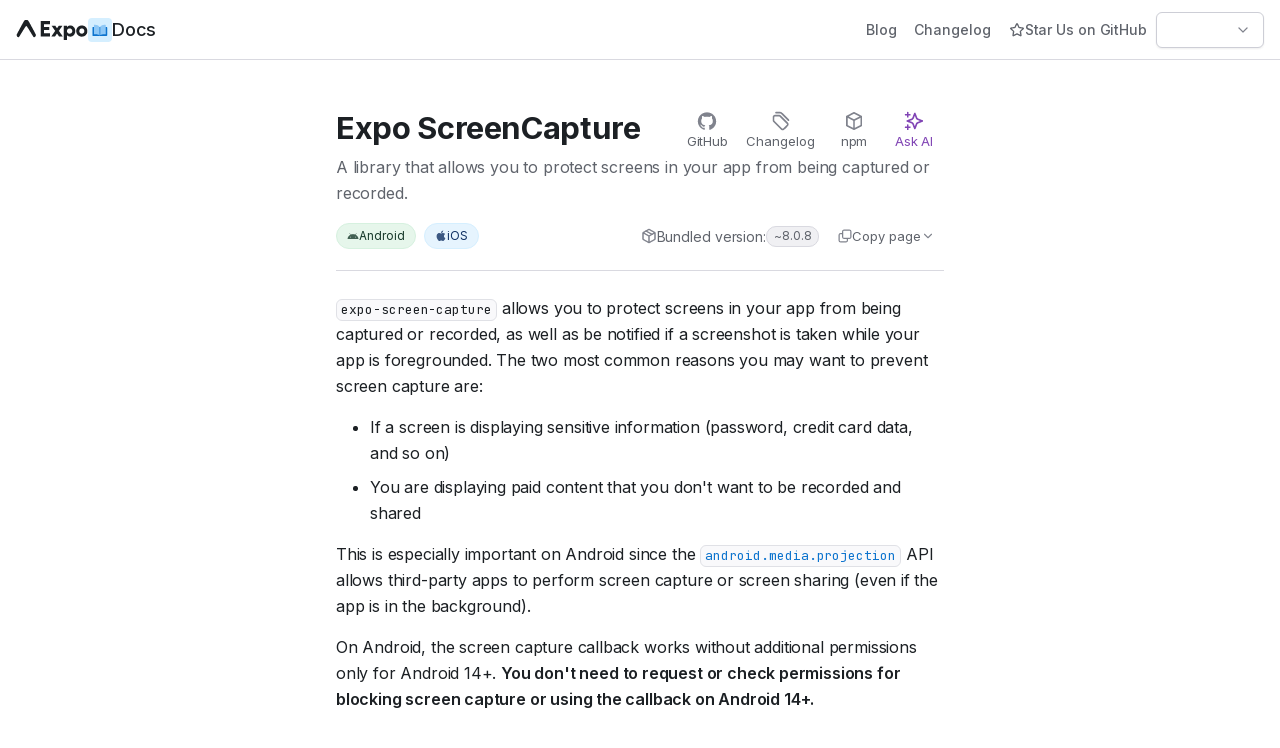

--- FILE ---
content_type: text/html
request_url: https://docs.expo.dev/versions/latest/sdk/screen-capture/
body_size: 29770
content:
<!DOCTYPE html><html lang="en"><head><meta charSet="utf-8" data-next-head=""/><meta name="viewport" content="width=device-width, initial-scale=1.0" data-next-head=""/><title data-next-head="">ScreenCapture - Expo Documentation</title><meta http-equiv="X-UA-Compatible" content="IE=edge" data-next-head=""/><link rel="icon" type="image/png" href="/static/images/favicon.ico" sizes="32x32" data-next-head=""/><link rel="canonical" href="https://docs.expo.dev/versions/latest/sdk/screen-capture/" data-next-head=""/><meta name="description" content="A library that allows you to protect screens in your app from being captured or recorded." data-next-head=""/><meta property="og:title" content="ScreenCapture" data-next-head=""/><meta property="og:type" content="website" data-next-head=""/><meta property="og:image" content="https://og.expo.dev/?theme=docs&amp;title=ScreenCapture&amp;description=A%20library%20that%20allows%20you%20to%20protect%20screens%20in%20your%20app%20from%20being%20captured%20or%20recorded." data-next-head=""/><meta property="og:image:url" content="https://og.expo.dev/?theme=docs&amp;title=ScreenCapture&amp;description=A%20library%20that%20allows%20you%20to%20protect%20screens%20in%20your%20app%20from%20being%20captured%20or%20recorded." data-next-head=""/><meta property="og:image:secure_url" content="https://og.expo.dev/?theme=docs&amp;title=ScreenCapture&amp;description=A%20library%20that%20allows%20you%20to%20protect%20screens%20in%20your%20app%20from%20being%20captured%20or%20recorded." data-next-head=""/><meta property="og:locale" content="en_US" data-next-head=""/><meta property="og:site_name" content="Expo Documentation" data-next-head=""/><meta property="og:description" content="A library that allows you to protect screens in your app from being captured or recorded." data-next-head=""/><meta name="twitter:site" content="@expo" data-next-head=""/><meta name="twitter:card" content="summary_large_image" data-next-head=""/><meta property="twitter:title" content="ScreenCapture" data-next-head=""/><meta name="twitter:description" content="A library that allows you to protect screens in your app from being captured or recorded." data-next-head=""/><meta property="twitter:image" content="https://og.expo.dev/?theme=docs&amp;title=ScreenCapture&amp;description=A%20library%20that%20allows%20you%20to%20protect%20screens%20in%20your%20app%20from%20being%20captured%20or%20recorded." data-next-head=""/><meta name="google-site-verification" content="izrqNurn_EXfYbNIFgVIhEXkkZk9DleELH4UouM8s3k" data-next-head=""/><meta name="docsearch:version" content="latest" data-next-head=""/><link rel="preload" href="/_next/static/media/e4af272ccee01ff0-s.p.woff2" as="font" type="font/woff2" crossorigin="anonymous" data-next-font="size-adjust"/><link rel="preload" href="/_next/static/media/bb3ef058b751a6ad-s.p.woff2" as="font" type="font/woff2" crossorigin="anonymous" data-next-font="size-adjust"/><link rel="preload" href="/_next/static/css/cd63d63445f2b56b.css" as="style"/><link rel="stylesheet" href="/_next/static/css/cd63d63445f2b56b.css" data-n-g=""/><noscript data-n-css=""></noscript><script defer="" noModule="" src="/_next/static/chunks/polyfills-42372ed130431b0a.js"></script><script src="/_next/static/chunks/webpack-27744bd161f95b0a.js" defer=""></script><script src="/_next/static/chunks/framework-d357f152ea2efd1d.js" defer=""></script><script src="/_next/static/chunks/main-e1e43e947d305cb5.js" defer=""></script><script src="/_next/static/chunks/pages/_app-94d81734d3c82520.js" defer=""></script><script src="/_next/static/chunks/55312-da778641f5999eb0.js" defer=""></script><script src="/_next/static/chunks/1673-51a4cdc212c55143.js" defer=""></script><script src="/_next/static/chunks/31464-4145fd75bc16782d.js" defer=""></script><script src="/_next/static/chunks/26552-b75e0e5a5779edb1.js" defer=""></script><script src="/_next/static/chunks/pages/versions/latest/sdk/screen-capture-a630ac5c61532d56.js" defer=""></script><script src="/_next/static/SBnkBAJlkzdrnIuhDKNLk/_buildManifest.js" defer=""></script><script src="/_next/static/SBnkBAJlkzdrnIuhDKNLk/_ssgManifest.js" defer=""></script><style id="__jsx-64044504">html,body,kbd,button,input,select,tspan,text{font-family:'Inter', 'Inter Fallback',sans-serif}code,pre,table.diff{font-family:'JetBrains Mono', 'JetBrains Mono Fallback',monospace}</style></head><body class="text-pretty"><script>(function() {
  function n(){try{return!(!window.localStorage||void 0===window.localStorage)&&(window.localStorage.setItem("localStorage:test","value"),"value"===window.localStorage.getItem("localStorage:test")&&(window.localStorage.removeItem("localStorage:test"),!0))}catch(e){return!1}}
  function getInitialColorMode(){if(n()){var e=window.localStorage.getItem("data-expo-theme");if("string"==typeof e)return e}var t=window.matchMedia("(prefers-color-scheme: dark)");return"boolean"==typeof t.matches&&t.matches?"dark":"light"}
  function setInitialColorMode(){"dark"===getInitialColorMode()?document.documentElement.classList.add("dark-theme"):document.documentElement.classList.remove("dark-theme")}
  setInitialColorMode();
})()
</script><div id="__next"><div class="mx-auto flex h-dvh w-full flex-col overflow-hidden"><div class="max-lg-gutters:sticky"><header class="relative z-10 mx-auto flex h-[60px] items-center justify-between gap-2 border-b border-default bg-default p-0 px-4"><div class="flex items-center gap-8"><div class="flex items-center gap-4"><a class="flex select-none flex-row items-center gap-2 decoration-0 outline-offset-1" href="https://expo.dev"><svg viewBox="0 0 71 20" fill="none" role="img" class="icon-md mt-px h-5 w-[72px] text-default max-md-gutters:hidden" title="Expo"><path d="M9.258 6.342c.158-.23.331-.26.472-.26.14 0 .374.03.532.26 2.06 2.806 6.332 10.208 6.727 10.611.585.597 1.388.225 1.854-.452.46-.667.587-1.135.587-1.634 0-.34-6.653-12.614-7.324-13.636C11.462.248 11.252 0 10.15 0h-.825c-1.1 0-1.259.248-1.903 1.23C6.75 2.254.097 14.528.097 14.868c0 .5.127.967.587 1.634.466.677 1.269 1.05 1.854.452.395-.403 4.661-7.805 6.72-10.61zm14.941-5.237v15.344h9.35v-3.113h-6.125v-3.244h5.45V6.98h-5.45V4.218h6.125V1.105h-9.35zM46.25 16.449l-3.88-5.568 3.619-5.195h-3.662L40.54 8.23l-1.765-2.543h-3.706l3.618 5.217-3.857 5.546h3.661l2.027-2.915 2.027 2.915h3.705zm7.572-10.982c-1.482 0-2.637.614-3.378 1.732V5.686H47.37V20h3.073v-5.063c.74 1.117 1.896 1.731 3.378 1.731 2.768 0 4.97-2.52 4.97-5.611 0-3.091-2.202-5.59-4.97-5.59zm-.697 8.242c-1.504 0-2.681-1.14-2.681-2.652 0-1.49 1.177-2.653 2.68-2.653 1.483 0 2.681 1.184 2.681 2.653 0 1.49-1.198 2.652-2.68 2.652zm12.188-8.242c-3.16 0-5.558 2.411-5.558 5.612 0 3.2 2.397 5.59 5.557 5.59 3.139 0 5.558-2.39 5.558-5.59 0-3.2-2.42-5.612-5.558-5.612zm0 2.96c1.438 0 2.55 1.117 2.55 2.652 0 1.49-1.112 2.63-2.55 2.63-1.46 0-2.55-1.14-2.55-2.63 0-1.535 1.09-2.653 2.55-2.653z" fill="currentColor"></path></svg><svg viewBox="0 0 20 20" fill="none" role="img" class="icon-lg mr-1.5 hidden text-default max-md-gutters:flex" title="Expo"><path d="M9.477 7.638c.164-.24.343-.27.488-.27.145 0 .387.03.551.27 2.13 2.901 6.55 10.56 6.959 10.976.605.618 1.436.233 1.918-.468.475-.69.607-1.174.607-1.69 0-.352-6.883-13.05-7.576-14.106-.667-1.017-.884-1.274-2.025-1.274h-.854c-1.138 0-1.302.257-1.969 1.274C6.883 3.406 0 16.104 0 16.456c0 .517.132 1 .607 1.69.482.7 1.313 1.086 1.918.468.41-.417 4.822-8.075 6.952-10.977z" fill="currentColor"></path></svg></a><a class="flex select-none flex-row items-center gap-2 decoration-0 outline-offset-1" href="/"><div class="flex size-6 items-center justify-center rounded-sm bg-palette-blue4"><svg viewBox="0 0 16 12" fill="none" xmlns="http://www.w3.org/2000/svg" class="icon-sm"><path d="M14.477 12.0001H7.17725V2.91919H14.477C14.8606 2.91919 15.1716 3.23015 15.1716 3.61374V11.3055C15.1716 11.6891 14.8606 12.0001 14.477 12.0001Z" fill="#0d74ce"></path><path d="M1.1432 12.0001H7.60645V2.91919H1.1432C0.759611 2.91919 0.448652 3.23015 0.448652 3.61374V11.3055C0.448652 11.6891 0.759611 12.0001 1.1432 12.0001Z" fill="#0d74ce"></path><path d="M7.44238 2.75447V11.2081C6.25791 10.0362 1.9577 10.2382 1.9577 10.2382V0.893055C1.9577 0.893055 5.71355 0.264309 7.44238 2.75447Z" fill="#8ec8f6"></path><path d="M8.19653 2.75447V11.2081C9.38101 10.0362 13.6812 10.2382 13.6812 10.2382V0.893055C13.6812 0.893055 9.92537 0.264309 8.19653 2.75447Z" fill="#8ec8f6"></path></svg></div><span class="select-none text-lg font-medium text-default">Docs</span></a></div></div><div class="flex items-center gap-3"><a target="_blank" rel="noopener noreferrer" class="inline-flex border border-solid rounded-md font-medium items-center whitespace-nowrap transition gap-2 h-9 text-xs border-button-quaternary bg-button-quaternary shadow-none hocus:bg-button-quaternary-hover active:scale-98 px-2 text-secondary max-sm-gutters:hidden" href="https://expo.dev/blog"><span class="flex self-center text-inherit leading-none select-none">Blog</span></a><a target="_blank" rel="noopener noreferrer" class="inline-flex border border-solid rounded-md font-medium items-center whitespace-nowrap transition gap-2 h-9 text-xs border-button-quaternary bg-button-quaternary shadow-none hocus:bg-button-quaternary-hover active:scale-98 px-2 text-secondary max-sm-gutters:hidden" href="https://expo.dev/changelog"><span class="flex self-center text-inherit leading-none select-none">Changelog</span></a><a target="_blank" rel="noopener noreferrer" class="inline-flex border border-solid rounded-md font-medium items-center whitespace-nowrap transition gap-2 h-9 text-xs border-button-quaternary bg-button-quaternary shadow-none hocus:bg-button-quaternary-hover active:scale-98 group px-2 text-secondary max-lg-gutters:hidden" href="https://github.com/expo/expo"><svg fill="none" viewBox="0 0 24 24" stroke="currentColor" class="text-icon-default translate-z shrink-0 icon-sm group-hover:hidden group-focus-visible:hidden" role="img"><g id="star-01-outline-icon"><path id="Icon" stroke-linecap="round" stroke-linejoin="round" stroke-width="2" d="M11.2827 3.45332C11.5131 2.98638 11.6284 2.75291 11.7848 2.67831C11.9209 2.61341 12.0791 2.61341 12.2152 2.67831C12.3717 2.75291 12.4869 2.98638 12.7174 3.45332L14.9041 7.88328C14.9721 8.02113 15.0061 8.09006 15.0558 8.14358C15.0999 8.19096 15.1527 8.22935 15.2113 8.25662C15.2776 8.28742 15.3536 8.29854 15.5057 8.32077L20.397 9.03571C20.9121 9.11099 21.1696 9.14863 21.2888 9.27444C21.3925 9.38389 21.4412 9.5343 21.4215 9.68377C21.3988 9.85558 21.2124 10.0372 20.8395 10.4004L17.3014 13.8464C17.1912 13.9538 17.136 14.0076 17.1004 14.0715C17.0689 14.128 17.0487 14.1902 17.0409 14.2545C17.0321 14.3271 17.0451 14.403 17.0711 14.5547L17.906 19.4221C17.994 19.9355 18.038 20.1922 17.9553 20.3445C17.8833 20.477 17.7554 20.57 17.6071 20.5975C17.4366 20.6291 17.2061 20.5078 16.7451 20.2654L12.3724 17.9658C12.2361 17.8942 12.168 17.8584 12.0962 17.8443C12.0327 17.8318 11.9673 17.8318 11.9038 17.8443C11.832 17.8584 11.7639 17.8942 11.6277 17.9658L7.25492 20.2654C6.79392 20.5078 6.56341 20.6291 6.39297 20.5975C6.24468 20.57 6.11672 20.477 6.04474 20.3445C5.962 20.1922 6.00603 19.9355 6.09407 19.4221L6.92889 14.5547C6.95491 14.403 6.96793 14.3271 6.95912 14.2545C6.95132 14.1902 6.93111 14.128 6.89961 14.0715C6.86402 14.0076 6.80888 13.9538 6.69859 13.8464L3.16056 10.4004C2.78766 10.0372 2.60121 9.85558 2.57853 9.68377C2.55879 9.5343 2.60755 9.38389 2.71125 9.27444C2.83044 9.14863 3.08797 9.11099 3.60304 9.03571L8.49431 8.32077C8.64642 8.29854 8.72248 8.28742 8.78872 8.25662C8.84736 8.22935 8.90016 8.19096 8.94419 8.14358C8.99391 8.09006 9.02793 8.02113 9.09597 7.88328L11.2827 3.45332Z"></path></g></svg><svg fill="none" viewBox="0 0 24 24" stroke="currentColor" class="translate-z shrink-0 icon-sm hidden text-icon-warning group-hover:flex group-focus-visible:flex" role="img"><g id="star-01-duotone-icon"><path id="Fill" fill="currentColor" d="M11.2827 3.45332C11.5131 2.98638 11.6284 2.75291 11.7848 2.67831C11.9209 2.61341 12.0791 2.61341 12.2152 2.67831C12.3717 2.75291 12.4869 2.98638 12.7174 3.45332L14.9041 7.88328C14.9721 8.02113 15.0061 8.09006 15.0558 8.14358C15.0999 8.19096 15.1527 8.22935 15.2113 8.25662C15.2776 8.28742 15.3536 8.29854 15.5057 8.32077L20.397 9.03571C20.9121 9.11099 21.1696 9.14863 21.2888 9.27444C21.3925 9.38389 21.4412 9.5343 21.4215 9.68377C21.3988 9.85558 21.2124 10.0372 20.8395 10.4004L17.3014 13.8464C17.1912 13.9538 17.136 14.0076 17.1004 14.0715C17.0689 14.128 17.0487 14.1902 17.0409 14.2545C17.0321 14.3271 17.0451 14.403 17.0711 14.5547L17.906 19.4221C17.994 19.9355 18.038 20.1922 17.9553 20.3445C17.8833 20.477 17.7554 20.57 17.6071 20.5975C17.4366 20.6291 17.2061 20.5078 16.7451 20.2654L12.3724 17.9658C12.2361 17.8942 12.168 17.8584 12.0962 17.8443C12.0327 17.8318 11.9673 17.8318 11.9038 17.8443C11.832 17.8584 11.7639 17.8942 11.6277 17.9658L7.25492 20.2654C6.79392 20.5078 6.56341 20.6291 6.39297 20.5975C6.24468 20.57 6.11672 20.477 6.04474 20.3445C5.962 20.1922 6.00603 19.9355 6.09407 19.4221L6.92889 14.5547C6.95491 14.403 6.96793 14.3271 6.95912 14.2545C6.95132 14.1902 6.93111 14.128 6.89961 14.0715C6.86402 14.0076 6.80888 13.9538 6.69859 13.8464L3.16056 10.4004C2.78766 10.0372 2.60121 9.85558 2.57853 9.68377C2.55879 9.5343 2.60755 9.38389 2.71125 9.27444C2.83044 9.14863 3.08797 9.11099 3.60304 9.03571L8.49431 8.32077C8.64642 8.29854 8.72248 8.28742 8.78872 8.25662C8.84736 8.22935 8.90016 8.19096 8.94419 8.14358C8.99391 8.09006 9.02793 8.02113 9.09597 7.88328L11.2827 3.45332Z" opacity="0.12"></path><path id="Icon" stroke-linecap="round" stroke-linejoin="round" stroke-width="2" d="M11.2826 3.4533C11.5131 2.98636 11.6284 2.75289 11.7848 2.6783C11.9209 2.6134 12.0791 2.6134 12.2152 2.6783C12.3716 2.75289 12.4869 2.98636 12.7174 3.4533L14.904 7.88327C14.9721 8.02112 15.0061 8.09004 15.0558 8.14356C15.0999 8.19094 15.1527 8.22933 15.2113 8.25661C15.2775 8.28741 15.3536 8.29852 15.5057 8.32076L20.397 9.03569C20.912 9.11098 21.1696 9.14862 21.2888 9.27442C21.3925 9.38388 21.4412 9.53428 21.4215 9.68376C21.3988 9.85556 21.2124 10.0372 20.8395 10.4004L17.3014 13.8464C17.1911 13.9538 17.136 14.0075 17.1004 14.0714C17.0689 14.128 17.0487 14.1902 17.0409 14.2545C17.0321 14.3271 17.0451 14.403 17.0711 14.5547L17.9059 19.4221C17.994 19.9355 18.038 20.1922 17.9553 20.3445C17.8833 20.477 17.7553 20.57 17.607 20.5975C17.4366 20.6291 17.2061 20.5078 16.7451 20.2654L12.3724 17.9658C12.2361 17.8942 12.168 17.8583 12.0962 17.8443C12.0327 17.8318 11.9673 17.8318 11.9038 17.8443C11.832 17.8583 11.7639 17.8942 11.6276 17.9658L7.25491 20.2654C6.7939 20.5078 6.56339 20.6291 6.39295 20.5975C6.24466 20.57 6.11671 20.477 6.04472 20.3445C5.96198 20.1922 6.00601 19.9355 6.09406 19.4221L6.92887 14.5547C6.95489 14.403 6.96791 14.3271 6.9591 14.2545C6.95131 14.1902 6.93109 14.128 6.89959 14.0714C6.864 14.0075 6.80886 13.9538 6.69857 13.8464L3.16054 10.4004C2.78765 10.0372 2.6012 9.85556 2.57851 9.68376C2.55877 9.53428 2.60754 9.38388 2.71123 9.27442C2.83042 9.14862 3.08795 9.11098 3.60303 9.03569L8.49429 8.32076C8.64641 8.29852 8.72246 8.28741 8.7887 8.25661C8.84735 8.22933 8.90014 8.19094 8.94417 8.14356C8.99389 8.09004 9.02791 8.02112 9.09596 7.88327L11.2826 3.4533Z"></path></g></svg><span class="flex self-center text-inherit leading-none select-none">Star Us on GitHub</span></a><a target="_blank" rel="noopener noreferrer" class="border border-solid rounded-md font-medium items-center whitespace-nowrap transition gap-2 h-9 text-xs border-button-quaternary bg-button-quaternary text-button-quaternary shadow-none hocus:bg-button-quaternary-hover active:scale-98 hidden px-2 max-lg-gutters:flex" aria-label="GitHub" href="https://github.com/expo/expo"><span class="flex self-center text-inherit leading-none select-none"><svg fill="none" viewBox="0 0 24 24" class="text-icon-default translate-z shrink-0 icon-lg" role="img"><g id="github-custom-icon"><path id="github_2" fill="currentColor" d="M12 1.60205C5.9225 1.60205 1 6.41965 1 12.3676C1 17.1314 4.14875 21.155 8.52125 22.5815C9.07125 22.6757 9.2775 22.3527 9.2775 22.0701C9.2775 21.8144 9.26375 20.9666 9.26375 20.065C6.5 20.5629 5.785 19.4056 5.565 18.8001C5.44125 18.4906 4.905 17.5351 4.4375 17.2794C4.0525 17.0776 3.5025 16.5797 4.42375 16.5662C5.29 16.5528 5.90875 17.3467 6.115 17.6697C7.105 19.298 8.68625 18.8404 9.31875 18.5578C9.415 17.8581 9.70375 17.3871 10.02 17.1179C7.5725 16.8488 5.015 15.9203 5.015 11.8024C5.015 10.6317 5.44125 9.66278 6.1425 8.90919C6.0325 8.64005 5.6475 7.53658 6.2525 6.05631C6.2525 6.05631 7.17375 5.77372 9.2775 7.15978C10.1575 6.91756 11.0925 6.79645 12.0275 6.79645C12.9625 6.79645 13.8975 6.91756 14.7775 7.15978C16.8813 5.76026 17.8025 6.05631 17.8025 6.05631C18.4075 7.53658 18.0225 8.64005 17.9125 8.90919C18.6138 9.66278 19.04 10.6182 19.04 11.8024C19.04 15.9337 16.4688 16.8488 14.0213 17.1179C14.42 17.4544 14.7638 18.1003 14.7638 19.1096C14.7638 20.5495 14.75 21.7068 14.75 22.0701C14.75 22.3527 14.9563 22.6891 15.5063 22.5815C17.69 21.86 19.5875 20.4865 20.9318 18.6542C22.2761 16.822 22.9994 14.6233 23 12.3676C23 6.41965 18.0775 1.60205 12 1.60205Z"></path></g></svg></span></a><div class="max-lg-gutters:hidden"><button class="cursor-pointer border border-solid rounded-md font-medium items-center whitespace-nowrap transition gap-2 h-9 text-xs border-button-secondary bg-button-secondary shadow-xs hocus:bg-button-secondary-hover active:scale-98 flex min-h-[36px] transform-none justify-between truncate px-3 text-quaternary min-w-[108px]" type="button" aria-label="Theme selector" role="combobox" aria-controls="radix-_R_1clf6_" aria-expanded="false" aria-autocomplete="none" dir="ltr" data-state="closed" data-placeholder=""><span class="flex self-center text-inherit leading-none"><span style="pointer-events:none"><div class="whitespace-pre-wrap text-left text-sm leading-tight text-quaternary"></div></span></span><svg fill="none" viewBox="0 0 24 24" stroke="currentColor" class="translate-z shrink-0 icon-sm text-icon-secondary" role="img"><g id="chevron-down-outline-icon"><path id="Icon" stroke-linecap="round" stroke-linejoin="round" stroke-width="2" d="M6 9L12 15L18 9"></path></g></svg></button><select aria-hidden="true" tabindex="-1" style="position:absolute;border:0;width:1px;height:1px;padding:0;margin:-1px;overflow:hidden;clip:rect(0, 0, 0, 0);white-space:nowrap;word-wrap:normal"><option value=""></option></select></div><div class="hidden max-lg-gutters:flex"><button class="cursor-pointer inline-flex border border-solid rounded-md font-medium items-center whitespace-nowrap transition gap-2 h-9 text-xs border-button-quaternary bg-button-quaternary text-button-quaternary shadow-none active:scale-98 px-3 hocus:bg-element hocus:shadow-[none]" type="button"><span class="flex self-center text-inherit leading-none"><svg fill="none" viewBox="0 0 24 24" stroke="currentColor" class="text-icon-default translate-z shrink-0 icon-sm" role="img"><g id="menu-01-outline-icon"><path id="Icon" stroke-linecap="round" stroke-linejoin="round" stroke-width="2" d="M3 12H21M3 6H21M3 18H21"></path></g></svg></span></button></div></div></header></div><div class="mx-auto flex h-[calc(100dvh-60px)] w-full items-center justify-between"><div class="relative h-full max-lg-gutters:hidden"><div class="absolute z-20 flex items-center justify-center transition-all duration-200 ease-out bottom-6 left-[280px] -translate-x-1/2"><button class="cursor-pointer border-solid font-medium whitespace-nowrap gap-1.5 px-3 text-3xs hocus:bg-button-quaternary-hover active:scale-98 inline-flex size-9 items-center justify-center rounded-full border !p-0 transition-colors duration-150 ease-out shadow-sm border-default bg-default text-icon-secondary hover:bg-element focus-visible:outline-none focus-visible:ring-2 focus-visible:ring-palette-blue9" type="button" aria-label="Hide navigation" title="Hide navigation" aria-pressed="true" data-state="closed"><span class="flex self-center text-inherit leading-none"><svg fill="none" viewBox="0 0 24 24" stroke="currentColor" class="text-icon-default translate-z shrink-0 icon-sm" role="img"><g id="chevron-left-outline-icon"><path id="Icon" stroke-linecap="round" stroke-linejoin="round" stroke-width="2" d="M15 18L9 12L15 6"></path></g></svg><span class="sr-only">Hide navigation</span></span></button></div><div class="flex h-full flex-col overflow-hidden border-r border-r-default transition-[max-width,opacity,width] duration-200 ease-out w-[280px] max-w-[280px] opacity-100"><div class="flex flex-col gap-0.5 border-b border-default bg-default p-4 compact-height:pb-3"><div style="display:none"></div><button class="cursor-pointer inline-flex border-solid rounded-md font-medium items-center whitespace-nowrap transition gap-2 h-9 px-4 text-xs text-button-secondary active:scale-98 cmdk-trigger bg-default pl-2.5 pr-3 border border-default shadow-xs min-h-[40px] mb-2.5 hocus:bg-element hocus:dark:bg-subtle" type="button"><svg fill="none" viewBox="0 0 24 24" stroke="currentColor" class="translate-z shrink-0 icon-md text-icon-secondary" role="img"><g id="search-sm-outline-icon"><path id="Icon" stroke-linecap="round" stroke-linejoin="round" stroke-width="2" d="M21 21L15.0001 15M17 10C17 13.866 13.866 17 10 17C6.13401 17 3 13.866 3 10C3 6.13401 6.13401 3 10 3C13.866 3 17 6.13401 17 10Z"></path></g></svg><span class="flex self-center text-inherit leading-none"><p class="text-secondary font-normal leading-normal text-xs">Search</p></span></button><div class="contents compact-height:grid compact-height:grid-cols-5 compact-height:gap-1"><a class="flex min-h-[32px] items-center gap-3 rounded-md px-2 py-1 text-sm !leading-[100%] text-secondary hocus:bg-element focus-visible:relative focus-visible:z-10 compact-height:justify-center compact-height:bg-subtle" data-state="closed" href="/"><svg fill="none" viewBox="0 0 24 24" stroke="currentColor" class="translate-z shrink-0 icon-sm text-icon-tertiary" role="img"><g id="home-02-duotone-icon"><path id="Fill" fill="currentColor" d="M9 21V12H15V21" opacity="0.12"></path><path id="Icon" stroke-linecap="round" stroke-linejoin="round" stroke-width="2" d="M9 21V13.6C9 13.0399 9 12.7599 9.10899 12.546C9.20487 12.3578 9.35785 12.2049 9.54601 12.109C9.75992 12 10.0399 12 10.6 12H13.4C13.9601 12 14.2401 12 14.454 12.109C14.6422 12.2049 14.7951 12.3578 14.891 12.546C15 12.7599 15 13.0399 15 13.6V21M11.0177 2.764L4.23539 8.03912C3.78202 8.39175 3.55534 8.56806 3.39203 8.78886C3.24737 8.98444 3.1396 9.20478 3.07403 9.43905C3 9.70352 3 9.9907 3 10.5651V17.8C3 18.9201 3 19.4801 3.21799 19.908C3.40973 20.2843 3.71569 20.5903 4.09202 20.782C4.51984 21 5.07989 21 6.2 21H17.8C18.9201 21 19.4802 21 19.908 20.782C20.2843 20.5903 20.5903 20.2843 20.782 19.908C21 19.4801 21 18.9201 21 17.8V10.5651C21 9.9907 21 9.70352 20.926 9.43905C20.8604 9.20478 20.7526 8.98444 20.608 8.78886C20.4447 8.56806 20.218 8.39175 19.7646 8.03913L12.9823 2.764C12.631 2.49075 12.4553 2.35412 12.2613 2.3016C12.0902 2.25526 11.9098 2.25526 11.7387 2.3016C11.5447 2.35412 11.369 2.49075 11.0177 2.764Z"></path></g></svg><span class="compact-height:hidden">Home</span></a><a class="flex min-h-[32px] items-center gap-3 rounded-md px-2 py-1 text-sm !leading-[100%] text-secondary hocus:bg-element focus-visible:relative focus-visible:z-10 compact-height:justify-center compact-height:bg-subtle" data-state="closed" href="/guides/overview"><svg fill="none" viewBox="0 0 24 24" stroke="currentColor" class="translate-z shrink-0 icon-sm text-icon-tertiary" role="img"><g id="book-open-02-duotone-icon"><path id="Fill" fill="currentColor" d="M2 7.2C2 6.0799 2 5.51984 2.21799 5.09202C2.40973 4.71569 2.71569 4.40973 3.09202 4.21799C3.51984 4 4.07989 4 5.2 4H5.6C7.84021 4 8.96031 4 9.81596 4.43597C10.5686 4.81947 11.1805 5.43139 11.564 6.18404C12 7.03968 12 8.15979 12 10.4V20H5.2C4.07989 20 3.51984 20 3.09202 19.782C2.71569 19.5903 2.40973 19.2843 2.21799 18.908C2 18.4802 2 17.9201 2 16.8V7.2Z" opacity="0.12"></path><path id="Icon" stroke-linecap="round" stroke-linejoin="round" stroke-width="2" d="M12 20H5.2C4.07989 20 3.51984 20 3.09202 19.782C2.71569 19.5903 2.40973 19.2843 2.21799 18.908C2 18.4802 2 17.9201 2 16.8V7.2C2 6.07989 2 5.51984 2.21799 5.09202C2.40973 4.71569 2.71569 4.40973 3.09202 4.21799C3.51984 4 4.07989 4 5.2 4H5.6C7.84021 4 8.96031 4 9.81596 4.43597C10.5686 4.81947 11.1805 5.43139 11.564 6.18404C12 7.03968 12 8.15979 12 10.4M12 20V10.4M12 20H18.8C19.9201 20 20.4802 20 20.908 19.782C21.2843 19.5903 21.5903 19.2843 21.782 18.908C22 18.4802 22 17.9201 22 16.8V7.2C22 6.07989 22 5.51984 21.782 5.09202C21.5903 4.71569 21.2843 4.40973 20.908 4.21799C20.4802 4 19.9201 4 18.8 4H18.4C16.1598 4 15.0397 4 14.184 4.43597C13.4314 4.81947 12.8195 5.43139 12.436 6.18404C12 7.03968 12 8.15979 12 10.4"></path></g></svg><span class="compact-height:hidden">Guides</span></a><a class="flex min-h-[32px] items-center gap-3 rounded-md px-2 py-1 text-sm !leading-[100%] text-secondary hocus:bg-element focus-visible:relative focus-visible:z-10 compact-height:justify-center compact-height:bg-subtle" data-state="closed" href="/eas"><svg fill="none" viewBox="0 0 24 24" class="translate-z shrink-0 icon-sm text-icon-tertiary" role="img"><g id="plan-enterprise-custom-icon"><path id="Union" fill="currentColor" fill-rule="evenodd" d="M12.9324 3.83094C12.5153 3.11788 11.4847 3.11788 11.0676 3.83094L2.1494 19.0785C1.72824 19.7986 2.24757 20.704 3.08176 20.704H20.9182C21.7524 20.704 22.2718 19.7986 21.8506 19.0785L12.9324 3.83094ZM18.5644 18.2737L17.3391 16.1788H6.66094L5.43562 18.2737H18.5644ZM15.1064 12.3616L16.2966 14.3966H7.70334L8.8936 12.3616H15.1064ZM14.064 10.5793L12 7.05052L9.93601 10.5793H14.064Z" clip-rule="evenodd"></path></g></svg><span class="compact-height:hidden">EAS</span></a><a class="flex min-h-[32px] items-center gap-3 rounded-md px-2 py-1 text-sm !leading-[100%] hocus:bg-element focus-visible:relative focus-visible:z-10 compact-height:justify-center compact-height:bg-subtle !bg-palette-blue3 font-medium text-link hocus:!bg-palette-blue4 hocus:text-link" data-main-section="Reference" data-state="closed" href="/versions/latest"><svg viewBox="0 0 20 20" fill="none" role="img" class="shrink-0 icon-sm text-palette-blue11"><path d="M12.07 8a.157.157 0 01.166.015l5.374 4.141a.16.16 0 01.055.168l-.37 1.298a.157.157 0 01-.234.09l-4.416-2.768-.846 5.47a.157.157 0 01-.219.12l-1.158-.518a.157.157 0 01-.093-.154l.477-7.132a.157.157 0 01.085-.129L12.069 8z" fill="currentColor"></path><path fill-rule="evenodd" clip-rule="evenodd" d="M9.584.02a.157.157 0 00-.157.001L.708 5.071l-.003.001a.157.157 0 00-.079.135V15.31c0 .056.03.108.079.136l1.71.984.004.003a.157.157 0 00.157 0l1.054-.61v1.183c0 .056.03.108.078.136l1.715.987a.157.157 0 00.156 0l.003-.002 2.024-1.172.91 2.934a.157.157 0 00.198.102l1.815-.594a.156.156 0 00.03-.013l8.732-4.666a.157.157 0 00.075-.186L16.06 4.258a.157.157 0 00-.205-.098l-1.473.529v-1.85a.157.157 0 00-.079-.135l-.002-.001-1.713-.986a.157.157 0 00-.156 0l-1.054.61V1.144a.157.157 0 00-.078-.136L9.584.02zM5.33 9.56l-.003-1.578-1.383-.805v9.74l1.4.806-.014-8.119a.156.156 0 010-.045zM.94 5.48l1.384.805.017 9.741-1.4-.806V5.48zm9.968-4.336l-1.4-.806-8.412 4.87 1.385.806 8.427-4.87zM5.483 7.71l8.427-4.87-1.4-.806-8.411 4.87 1.384.806zm5.09 11.313l-3.21-9.971 8.455-4.519 3.21 9.97-8.456 4.52zM5.678 9.678l3.09 9.967 1.514-.496-3.21-9.972-1.394.501z" fill="currentColor"></path></svg><span class="compact-height:hidden">Reference</span></a><a class="flex min-h-[32px] items-center gap-3 rounded-md px-2 py-1 text-sm !leading-[100%] text-secondary hocus:bg-element focus-visible:relative focus-visible:z-10 compact-height:justify-center compact-height:bg-subtle" data-state="closed" href="/tutorial/overview"><svg fill="none" viewBox="0 0 24 24" stroke="currentColor" class="translate-z shrink-0 icon-sm text-icon-tertiary" role="img"><g id="graduation-hat-02-duotone-icon"><path id="Fill" fill="currentColor" d="M12.3578 3.67895C12.2266 3.61336 12.161 3.58056 12.0922 3.56766C12.0313 3.55622 11.9687 3.55622 11.9078 3.56766C11.839 3.58056 11.7734 3.61336 11.6422 3.67895L2 8.50006L11.6422 13.3212C11.7734 13.3868 11.839 13.4196 11.9078 13.4325C11.9687 13.4439 12.0313 13.4439 12.0922 13.4325C12.161 13.4196 12.2266 13.3868 12.3578 13.3212L22 8.50006L12.3578 3.67895Z" opacity="0.12"></path><path id="Icon" stroke-linecap="round" stroke-linejoin="round" stroke-width="2" d="M17 14.5001V11.4945C17 11.315 17 11.2253 16.9727 11.146C16.9485 11.076 16.9091 11.0122 16.8572 10.9592C16.7986 10.8993 16.7183 10.8592 16.5578 10.779L12 8.50006M4 9.50006V16.3067C4 16.6786 4 16.8645 4.05802 17.0274C4.10931 17.1713 4.1929 17.3016 4.30238 17.4082C4.42622 17.5287 4.59527 17.6062 4.93335 17.7612L11.3334 20.6945C11.5786 20.8069 11.7012 20.8631 11.8289 20.8853C11.9421 20.9049 12.0579 20.9049 12.1711 20.8853C12.2988 20.8631 12.4214 20.8069 12.6666 20.6945L19.0666 17.7612C19.4047 17.6062 19.5738 17.5287 19.6976 17.4082C19.8071 17.3016 19.8907 17.1713 19.942 17.0274C20 16.8645 20 16.6786 20 16.3067V9.50006M2 8.50006L11.6422 3.67895C11.7734 3.61336 11.839 3.58056 11.9078 3.56766C11.9687 3.55622 12.0313 3.55622 12.0922 3.56766C12.161 3.58056 12.2266 3.61336 12.3578 3.67895L22 8.50006L12.3578 13.3212C12.2266 13.3868 12.161 13.4196 12.0922 13.4325C12.0313 13.4439 11.9687 13.4439 11.9078 13.4325C11.839 13.4196 11.7734 13.3868 11.6422 13.3212L2 8.50006Z"></path></g></svg><span class="compact-height:hidden">Learn</span></a></div></div><div class="flex flex-col gap-1 border-b border-b-default bg-default px-4 pb-4 pt-3 max-lg-gutters:sticky max-lg-gutters:top-0 max-lg-gutters:z-10"><p class="font-normal text-[13px] leading-[1.6154] tracking-[-0.003rem] text-tertiary" data-text="true">Reference version</p><button class="cursor-pointer border border-solid rounded-md font-medium items-center whitespace-nowrap transition gap-2 h-9 text-xs border-button-secondary bg-button-secondary text-button-secondary shadow-xs hocus:bg-button-secondary-hover active:scale-98 flex min-h-[36px] transform-none justify-between truncate px-3 min-w-full" type="button" aria-label="Reference version selector" role="combobox" aria-controls="radix-_R_acpf6_" aria-expanded="false" aria-autocomplete="none" dir="ltr" data-state="closed"><span class="flex self-center text-inherit leading-none"><span aria-label="latest" style="pointer-events:none"></span></span><svg fill="none" viewBox="0 0 24 24" stroke="currentColor" class="translate-z shrink-0 icon-sm text-icon-secondary" role="img"><g id="chevron-down-outline-icon"><path id="Icon" stroke-linecap="round" stroke-linejoin="round" stroke-width="2" d="M6 9L12 15L18 9"></path></g></svg></button><select aria-hidden="true" tabindex="-1" name="api-version-select" style="position:absolute;border:0;width:1px;height:1px;padding:0;margin:-1px;overflow:hidden;clip:rect(0, 0, 0, 0);white-space:nowrap;word-wrap:normal"></select><a class="cursor-pointer decoration-0 hocus:opacity-80 font-normal text-link visited:text-link hocus:underline [&amp;_code]:hocus:underline [&amp;_b]:text-link [&amp;_code]:text-link [&amp;_em]:text-link [&amp;_i]:text-link [&amp;_span]:text-link [&amp;_strong]:text-link hidden" href="/versions/unversioned"></a><a class="cursor-pointer decoration-0 hocus:opacity-80 font-normal text-link visited:text-link hocus:underline [&amp;_code]:hocus:underline [&amp;_b]:text-link [&amp;_code]:text-link [&amp;_em]:text-link [&amp;_i]:text-link [&amp;_span]:text-link [&amp;_strong]:text-link hidden" href="/versions/latest"></a><a class="cursor-pointer decoration-0 hocus:opacity-80 font-normal text-link visited:text-link hocus:underline [&amp;_code]:hocus:underline [&amp;_b]:text-link [&amp;_code]:text-link [&amp;_em]:text-link [&amp;_i]:text-link [&amp;_span]:text-link [&amp;_strong]:text-link hidden" href="/versions/v54.0.0"></a><a class="cursor-pointer decoration-0 hocus:opacity-80 font-normal text-link visited:text-link hocus:underline [&amp;_code]:hocus:underline [&amp;_b]:text-link [&amp;_code]:text-link [&amp;_em]:text-link [&amp;_i]:text-link [&amp;_span]:text-link [&amp;_strong]:text-link hidden" href="/versions/v53.0.0"></a><a class="cursor-pointer decoration-0 hocus:opacity-80 font-normal text-link visited:text-link hocus:underline [&amp;_code]:hocus:underline [&amp;_b]:text-link [&amp;_code]:text-link [&amp;_em]:text-link [&amp;_i]:text-link [&amp;_span]:text-link [&amp;_strong]:text-link hidden" href="/versions/v52.0.0"></a></div><div class="size-full overflow-y-auto overflow-x-hidden pt-1.5"><nav class="relative w-[280px] bg-default p-4 max-lg-gutters:w-full" data-sidebar="true"><div class="pointer-events-none fixed left-0 z-10 mt-[-22px] h-8 w-[273px] bg-gradient-to-b from-default to-transparent opacity-90 max-lg-gutters:hidden"></div><div class="mb-5"><div class="relative -mr-4 ml-3 flex items-center gap-2 pb-1" data-section-name="Configuration files"><span class="text-default text-[15px] leading-[1.6] tracking-[-0.009rem] font-medium">Configuration files</span></div><a class="group -ml-2.5 flex w-full scroll-m-[60px] items-center p-1 pr-0 text-xs text-secondary decoration-0 hocus:text-link [&amp;_svg]:hocus:text-icon-info" href="/versions/latest/config/app"><div class="mx-1.5 my-2 size-1.5 shrink-0 self-start rounded-full"></div>app.json / app.config.js</a><a class="group -ml-2.5 flex w-full scroll-m-[60px] items-center p-1 pr-0 text-xs text-secondary decoration-0 hocus:text-link [&amp;_svg]:hocus:text-icon-info" href="/versions/latest/config/babel"><div class="mx-1.5 my-2 size-1.5 shrink-0 self-start rounded-full"></div>babel.config.js</a><a class="group -ml-2.5 flex w-full scroll-m-[60px] items-center p-1 pr-0 text-xs text-secondary decoration-0 hocus:text-link [&amp;_svg]:hocus:text-icon-info" href="/versions/latest/config/metro"><div class="mx-1.5 my-2 size-1.5 shrink-0 self-start rounded-full"></div>metro.config.js</a><a class="group -ml-2.5 flex w-full scroll-m-[60px] items-center p-1 pr-0 text-xs text-secondary decoration-0 hocus:text-link [&amp;_svg]:hocus:text-icon-info" href="/versions/latest/config/package-json"><div class="mx-1.5 my-2 size-1.5 shrink-0 self-start rounded-full"></div>package.json</a></div><div class="mb-5"><div class="relative -mr-4 ml-3 flex items-center gap-2 pb-1" data-section-name="Expo SDK"><span class="text-default text-[15px] leading-[1.6] tracking-[-0.009rem] font-medium">Expo SDK</span></div><a class="group -ml-2.5 flex w-full scroll-m-[60px] items-center p-1 pr-0 text-xs text-secondary decoration-0 hocus:text-link [&amp;_svg]:hocus:text-icon-info" href="/versions/latest/sdk/expo"><div class="mx-1.5 my-2 size-1.5 shrink-0 self-start rounded-full"></div>Expo</a><a class="group -ml-2.5 flex w-full scroll-m-[60px] items-center p-1 pr-0 text-xs text-secondary decoration-0 hocus:text-link [&amp;_svg]:hocus:text-icon-info" href="/versions/latest/sdk/accelerometer"><div class="mx-1.5 my-2 size-1.5 shrink-0 self-start rounded-full"></div>Accelerometer</a><a class="group -ml-2.5 flex w-full scroll-m-[60px] items-center p-1 pr-0 text-xs text-secondary decoration-0 hocus:text-link [&amp;_svg]:hocus:text-icon-info" href="/versions/latest/sdk/app-integrity"><div class="mx-1.5 my-2 size-1.5 shrink-0 self-start rounded-full"></div>AppIntegrity<div class="-mt-px ml-2 inline-flex h-[17px] items-center rounded-full border px-[5px] text-[10px] font-semibold leading-none border-palette-purple10 bg-none text-palette-purple11 dark:border-palette-purple9 dark:text-palette-purple10">ALPHA</div></a><a class="group -ml-2.5 flex w-full scroll-m-[60px] items-center p-1 pr-0 text-xs text-secondary decoration-0 hocus:text-link [&amp;_svg]:hocus:text-icon-info" href="/versions/latest/sdk/apple-authentication"><div class="mx-1.5 my-2 size-1.5 shrink-0 self-start rounded-full"></div>AppleAuthentication</a><a class="group -ml-2.5 flex w-full scroll-m-[60px] items-center p-1 pr-0 text-xs text-secondary decoration-0 hocus:text-link [&amp;_svg]:hocus:text-icon-info" href="/versions/latest/sdk/application"><div class="mx-1.5 my-2 size-1.5 shrink-0 self-start rounded-full"></div>Application</a><a class="group -ml-2.5 flex w-full scroll-m-[60px] items-center p-1 pr-0 text-xs text-secondary decoration-0 hocus:text-link [&amp;_svg]:hocus:text-icon-info" href="/versions/latest/sdk/asset"><div class="mx-1.5 my-2 size-1.5 shrink-0 self-start rounded-full"></div>Asset</a><a class="group -ml-2.5 flex w-full scroll-m-[60px] items-center p-1 pr-0 text-xs text-secondary decoration-0 hocus:text-link [&amp;_svg]:hocus:text-icon-info" href="/versions/latest/sdk/audio"><div class="mx-1.5 my-2 size-1.5 shrink-0 self-start rounded-full"></div>Audio (expo-audio)</a><a class="group -ml-2.5 flex w-full scroll-m-[60px] items-center p-1 pr-0 text-xs text-secondary decoration-0 hocus:text-link [&amp;_svg]:hocus:text-icon-info line-through" href="/versions/latest/sdk/audio-av"><div class="mx-1.5 my-2 size-1.5 shrink-0 self-start rounded-full"></div>Audio (expo-av)<svg fill="none" viewBox="0 0 24 24" stroke="currentColor" class="text-icon-default translate-z shrink-0 icon-xs ml-1.5 !text-icon-warning" role="img"><g id="alert-triangle-outline-icon"><path id="Icon" stroke-linecap="round" stroke-linejoin="round" stroke-width="2" d="M11.9998 8.99999V13M11.9998 17H12.0098M10.6151 3.89171L2.39019 18.0983C1.93398 18.8863 1.70588 19.2803 1.73959 19.6037C1.769 19.8857 1.91677 20.142 2.14613 20.3088C2.40908 20.5 2.86435 20.5 3.77487 20.5H20.2246C21.1352 20.5 21.5904 20.5 21.8534 20.3088C22.0827 20.142 22.2305 19.8857 22.2599 19.6037C22.2936 19.2803 22.0655 18.8863 21.6093 18.0983L13.3844 3.89171C12.9299 3.10654 12.7026 2.71396 12.4061 2.58211C12.1474 2.4671 11.8521 2.4671 11.5935 2.58211C11.2969 2.71396 11.0696 3.10655 10.6151 3.89171Z"></path></g></svg></a><a class="group -ml-2.5 flex w-full scroll-m-[60px] items-center p-1 pr-0 text-xs text-secondary decoration-0 hocus:text-link [&amp;_svg]:hocus:text-icon-info" href="/versions/latest/sdk/auth-session"><div class="mx-1.5 my-2 size-1.5 shrink-0 self-start rounded-full"></div>AuthSession</a><a class="group -ml-2.5 flex w-full scroll-m-[60px] items-center p-1 pr-0 text-xs text-secondary decoration-0 hocus:text-link [&amp;_svg]:hocus:text-icon-info line-through" href="/versions/latest/sdk/av"><div class="mx-1.5 my-2 size-1.5 shrink-0 self-start rounded-full"></div>AV<svg fill="none" viewBox="0 0 24 24" stroke="currentColor" class="text-icon-default translate-z shrink-0 icon-xs ml-1.5 !text-icon-warning" role="img"><g id="alert-triangle-outline-icon"><path id="Icon" stroke-linecap="round" stroke-linejoin="round" stroke-width="2" d="M11.9998 8.99999V13M11.9998 17H12.0098M10.6151 3.89171L2.39019 18.0983C1.93398 18.8863 1.70588 19.2803 1.73959 19.6037C1.769 19.8857 1.91677 20.142 2.14613 20.3088C2.40908 20.5 2.86435 20.5 3.77487 20.5H20.2246C21.1352 20.5 21.5904 20.5 21.8534 20.3088C22.0827 20.142 22.2305 19.8857 22.2599 19.6037C22.2936 19.2803 22.0655 18.8863 21.6093 18.0983L13.3844 3.89171C12.9299 3.10654 12.7026 2.71396 12.4061 2.58211C12.1474 2.4671 11.8521 2.4671 11.5935 2.58211C11.2969 2.71396 11.0696 3.10655 10.6151 3.89171Z"></path></g></svg></a><a class="group -ml-2.5 flex w-full scroll-m-[60px] items-center p-1 pr-0 text-xs text-secondary decoration-0 hocus:text-link [&amp;_svg]:hocus:text-icon-info line-through" href="/versions/latest/sdk/background-fetch"><div class="mx-1.5 my-2 size-1.5 shrink-0 self-start rounded-full"></div>BackgroundFetch<svg fill="none" viewBox="0 0 24 24" stroke="currentColor" class="text-icon-default translate-z shrink-0 icon-xs ml-1.5 !text-icon-warning" role="img"><g id="alert-triangle-outline-icon"><path id="Icon" stroke-linecap="round" stroke-linejoin="round" stroke-width="2" d="M11.9998 8.99999V13M11.9998 17H12.0098M10.6151 3.89171L2.39019 18.0983C1.93398 18.8863 1.70588 19.2803 1.73959 19.6037C1.769 19.8857 1.91677 20.142 2.14613 20.3088C2.40908 20.5 2.86435 20.5 3.77487 20.5H20.2246C21.1352 20.5 21.5904 20.5 21.8534 20.3088C22.0827 20.142 22.2305 19.8857 22.2599 19.6037C22.2936 19.2803 22.0655 18.8863 21.6093 18.0983L13.3844 3.89171C12.9299 3.10654 12.7026 2.71396 12.4061 2.58211C12.1474 2.4671 11.8521 2.4671 11.5935 2.58211C11.2969 2.71396 11.0696 3.10655 10.6151 3.89171Z"></path></g></svg></a><a class="group -ml-2.5 flex w-full scroll-m-[60px] items-center p-1 pr-0 text-xs text-secondary decoration-0 hocus:text-link [&amp;_svg]:hocus:text-icon-info" href="/versions/latest/sdk/background-task"><div class="mx-1.5 my-2 size-1.5 shrink-0 self-start rounded-full"></div>BackgroundTask<svg fill="none" viewBox="0 0 24 24" stroke="currentColor" class="translate-z shrink-0 icon-xs ml-1.5 text-icon-secondary" role="img"><g id="play-square-outline-icon"><g id="Icon"><path stroke-linecap="round" stroke-linejoin="round" stroke-width="2" d="M9.5 8.96533C9.5 8.48805 9.5 8.24941 9.59974 8.11618C9.68666 8.00007 9.81971 7.92744 9.96438 7.9171C10.1304 7.90525 10.3311 8.03429 10.7326 8.29239L15.4532 11.3271C15.8016 11.551 15.9758 11.663 16.0359 11.8054C16.0885 11.9298 16.0885 12.0702 16.0359 12.1946C15.9758 12.337 15.8016 12.449 15.4532 12.6729L10.7326 15.7076C10.3311 15.9657 10.1304 16.0948 9.96438 16.0829C9.81971 16.0726 9.68666 15.9999 9.59974 15.8838C9.5 15.7506 9.5 15.512 9.5 15.0347V8.96533Z"></path><path stroke-linecap="round" stroke-linejoin="round" stroke-width="2" d="M3 7.8C3 6.11984 3 5.27976 3.32698 4.63803C3.6146 4.07354 4.07354 3.6146 4.63803 3.32698C5.27976 3 6.11984 3 7.8 3H16.2C17.8802 3 18.7202 3 19.362 3.32698C19.9265 3.6146 20.3854 4.07354 20.673 4.63803C21 5.27976 21 6.11984 21 7.8V16.2C21 17.8802 21 18.7202 20.673 19.362C20.3854 19.9265 19.9265 20.3854 19.362 20.673C18.7202 21 17.8802 21 16.2 21H7.8C6.11984 21 5.27976 21 4.63803 20.673C4.07354 20.3854 3.6146 19.9265 3.32698 19.362C3 18.7202 3 17.8802 3 16.2V7.8Z"></path></g></g></svg></a><a class="group -ml-2.5 flex w-full scroll-m-[60px] items-center p-1 pr-0 text-xs text-secondary decoration-0 hocus:text-link [&amp;_svg]:hocus:text-icon-info" href="/versions/latest/sdk/barometer"><div class="mx-1.5 my-2 size-1.5 shrink-0 self-start rounded-full"></div>Barometer</a><a class="group -ml-2.5 flex w-full scroll-m-[60px] items-center p-1 pr-0 text-xs text-secondary decoration-0 hocus:text-link [&amp;_svg]:hocus:text-icon-info" href="/versions/latest/sdk/battery"><div class="mx-1.5 my-2 size-1.5 shrink-0 self-start rounded-full"></div>Battery</a><a class="group -ml-2.5 flex w-full scroll-m-[60px] items-center p-1 pr-0 text-xs text-secondary decoration-0 hocus:text-link [&amp;_svg]:hocus:text-icon-info" href="/versions/latest/sdk/blob"><div class="mx-1.5 my-2 size-1.5 shrink-0 self-start rounded-full"></div>Blob<div class="-mt-px ml-2 inline-flex h-[17px] items-center rounded-full border px-[5px] text-[10px] font-semibold leading-none border-palette-blue10 bg-none text-palette-blue10 dark:border-palette-blue9 dark:text-palette-blue9">NEW</div></a><a class="group -ml-2.5 flex w-full scroll-m-[60px] items-center p-1 pr-0 text-xs text-secondary decoration-0 hocus:text-link [&amp;_svg]:hocus:text-icon-info" href="/versions/latest/sdk/blur-view"><div class="mx-1.5 my-2 size-1.5 shrink-0 self-start rounded-full"></div>BlurView</a><a class="group -ml-2.5 flex w-full scroll-m-[60px] items-center p-1 pr-0 text-xs text-secondary decoration-0 hocus:text-link [&amp;_svg]:hocus:text-icon-info" href="/versions/latest/sdk/brightness"><div class="mx-1.5 my-2 size-1.5 shrink-0 self-start rounded-full"></div>Brightness</a><a class="group -ml-2.5 flex w-full scroll-m-[60px] items-center p-1 pr-0 text-xs text-secondary decoration-0 hocus:text-link [&amp;_svg]:hocus:text-icon-info" href="/versions/latest/sdk/build-properties"><div class="mx-1.5 my-2 size-1.5 shrink-0 self-start rounded-full"></div>BuildProperties</a><a class="group -ml-2.5 flex w-full scroll-m-[60px] items-center p-1 pr-0 text-xs text-secondary decoration-0 hocus:text-link [&amp;_svg]:hocus:text-icon-info" href="/versions/latest/sdk/calendar"><div class="mx-1.5 my-2 size-1.5 shrink-0 self-start rounded-full"></div>Calendar</a><a class="group -ml-2.5 flex w-full scroll-m-[60px] items-center p-1 pr-0 text-xs text-secondary decoration-0 hocus:text-link [&amp;_svg]:hocus:text-icon-info" href="/versions/latest/sdk/camera"><div class="mx-1.5 my-2 size-1.5 shrink-0 self-start rounded-full"></div>Camera</a><a class="group -ml-2.5 flex w-full scroll-m-[60px] items-center p-1 pr-0 text-xs text-secondary decoration-0 hocus:text-link [&amp;_svg]:hocus:text-icon-info" href="/versions/latest/sdk/cellular"><div class="mx-1.5 my-2 size-1.5 shrink-0 self-start rounded-full"></div>Cellular</a><a class="group -ml-2.5 flex w-full scroll-m-[60px] items-center p-1 pr-0 text-xs text-secondary decoration-0 hocus:text-link [&amp;_svg]:hocus:text-icon-info" href="/versions/latest/sdk/checkbox"><div class="mx-1.5 my-2 size-1.5 shrink-0 self-start rounded-full"></div>Checkbox</a><a class="group -ml-2.5 flex w-full scroll-m-[60px] items-center p-1 pr-0 text-xs text-secondary decoration-0 hocus:text-link [&amp;_svg]:hocus:text-icon-info" href="/versions/latest/sdk/clipboard"><div class="mx-1.5 my-2 size-1.5 shrink-0 self-start rounded-full"></div>Clipboard</a><a class="group -ml-2.5 flex w-full scroll-m-[60px] items-center p-1 pr-0 text-xs text-secondary decoration-0 hocus:text-link [&amp;_svg]:hocus:text-icon-info" href="/versions/latest/sdk/constants"><div class="mx-1.5 my-2 size-1.5 shrink-0 self-start rounded-full"></div>Constants</a><a class="group -ml-2.5 flex w-full scroll-m-[60px] items-center p-1 pr-0 text-xs text-secondary decoration-0 hocus:text-link [&amp;_svg]:hocus:text-icon-info" href="/versions/latest/sdk/contacts"><div class="mx-1.5 my-2 size-1.5 shrink-0 self-start rounded-full"></div>Contacts</a><a class="group -ml-2.5 flex w-full scroll-m-[60px] items-center p-1 pr-0 text-xs text-secondary decoration-0 hocus:text-link [&amp;_svg]:hocus:text-icon-info" href="/versions/latest/sdk/crypto"><div class="mx-1.5 my-2 size-1.5 shrink-0 self-start rounded-full"></div>Crypto</a><a class="group -ml-2.5 flex w-full scroll-m-[60px] items-center p-1 pr-0 text-xs text-secondary decoration-0 hocus:text-link [&amp;_svg]:hocus:text-icon-info" href="/versions/latest/sdk/dev-client"><div class="mx-1.5 my-2 size-1.5 shrink-0 self-start rounded-full"></div>DevClient</a><a class="group -ml-2.5 flex w-full scroll-m-[60px] items-center p-1 pr-0 text-xs text-secondary decoration-0 hocus:text-link [&amp;_svg]:hocus:text-icon-info" href="/versions/latest/sdk/device"><div class="mx-1.5 my-2 size-1.5 shrink-0 self-start rounded-full"></div>Device</a><a class="group -ml-2.5 flex w-full scroll-m-[60px] items-center p-1 pr-0 text-xs text-secondary decoration-0 hocus:text-link [&amp;_svg]:hocus:text-icon-info" href="/versions/latest/sdk/devicemotion"><div class="mx-1.5 my-2 size-1.5 shrink-0 self-start rounded-full"></div>DeviceMotion</a><a class="group -ml-2.5 flex w-full scroll-m-[60px] items-center p-1 pr-0 text-xs text-secondary decoration-0 hocus:text-link [&amp;_svg]:hocus:text-icon-info" href="/versions/latest/sdk/document-picker"><div class="mx-1.5 my-2 size-1.5 shrink-0 self-start rounded-full"></div>DocumentPicker</a><a class="group -ml-2.5 flex w-full scroll-m-[60px] items-center p-1 pr-0 text-xs text-secondary decoration-0 hocus:text-link [&amp;_svg]:hocus:text-icon-info" href="/versions/latest/sdk/filesystem"><div class="mx-1.5 my-2 size-1.5 shrink-0 self-start rounded-full"></div>FileSystem<div class="-mt-px ml-2 inline-flex h-[17px] items-center rounded-full border px-[5px] text-[10px] font-semibold leading-none border-palette-blue10 bg-none text-palette-blue10 dark:border-palette-blue9 dark:text-palette-blue9">NEW</div></a><a class="group -ml-2.5 flex w-full scroll-m-[60px] items-center p-1 pr-0 text-xs text-secondary decoration-0 hocus:text-link [&amp;_svg]:hocus:text-icon-info" href="/versions/latest/sdk/filesystem-legacy"><div class="mx-1.5 my-2 size-1.5 shrink-0 self-start rounded-full"></div>FileSystem (legacy)</a><a class="group -ml-2.5 flex w-full scroll-m-[60px] items-center p-1 pr-0 text-xs text-secondary decoration-0 hocus:text-link [&amp;_svg]:hocus:text-icon-info" href="/versions/latest/sdk/fingerprint"><div class="mx-1.5 my-2 size-1.5 shrink-0 self-start rounded-full"></div>Fingerprint</a><a class="group -ml-2.5 flex w-full scroll-m-[60px] items-center p-1 pr-0 text-xs text-secondary decoration-0 hocus:text-link [&amp;_svg]:hocus:text-icon-info" href="/versions/latest/sdk/font"><div class="mx-1.5 my-2 size-1.5 shrink-0 self-start rounded-full"></div>Font</a><a class="group -ml-2.5 flex w-full scroll-m-[60px] items-center p-1 pr-0 text-xs text-secondary decoration-0 hocus:text-link [&amp;_svg]:hocus:text-icon-info" href="/versions/latest/sdk/glass-effect"><div class="mx-1.5 my-2 size-1.5 shrink-0 self-start rounded-full"></div>GlassEffect<div class="-mt-px ml-2 inline-flex h-[17px] items-center rounded-full border px-[5px] text-[10px] font-semibold leading-none border-palette-blue10 bg-none text-palette-blue10 dark:border-palette-blue9 dark:text-palette-blue9">NEW</div></a><a class="group -ml-2.5 flex w-full scroll-m-[60px] items-center p-1 pr-0 text-xs text-secondary decoration-0 hocus:text-link [&amp;_svg]:hocus:text-icon-info" href="/versions/latest/sdk/gl-view"><div class="mx-1.5 my-2 size-1.5 shrink-0 self-start rounded-full"></div>GLView</a><a class="group -ml-2.5 flex w-full scroll-m-[60px] items-center p-1 pr-0 text-xs text-secondary decoration-0 hocus:text-link [&amp;_svg]:hocus:text-icon-info" href="/versions/latest/sdk/gyroscope"><div class="mx-1.5 my-2 size-1.5 shrink-0 self-start rounded-full"></div>Gyroscope</a><a class="group -ml-2.5 flex w-full scroll-m-[60px] items-center p-1 pr-0 text-xs text-secondary decoration-0 hocus:text-link [&amp;_svg]:hocus:text-icon-info" href="/versions/latest/sdk/haptics"><div class="mx-1.5 my-2 size-1.5 shrink-0 self-start rounded-full"></div>Haptics</a><a class="group -ml-2.5 flex w-full scroll-m-[60px] items-center p-1 pr-0 text-xs text-secondary decoration-0 hocus:text-link [&amp;_svg]:hocus:text-icon-info" href="/versions/latest/sdk/image"><div class="mx-1.5 my-2 size-1.5 shrink-0 self-start rounded-full"></div>Image</a><a class="group -ml-2.5 flex w-full scroll-m-[60px] items-center p-1 pr-0 text-xs text-secondary decoration-0 hocus:text-link [&amp;_svg]:hocus:text-icon-info" href="/versions/latest/sdk/imagemanipulator"><div class="mx-1.5 my-2 size-1.5 shrink-0 self-start rounded-full"></div>ImageManipulator</a><a class="group -ml-2.5 flex w-full scroll-m-[60px] items-center p-1 pr-0 text-xs text-secondary decoration-0 hocus:text-link [&amp;_svg]:hocus:text-icon-info" href="/versions/latest/sdk/imagepicker"><div class="mx-1.5 my-2 size-1.5 shrink-0 self-start rounded-full"></div>ImagePicker</a><a class="group -ml-2.5 flex w-full scroll-m-[60px] items-center p-1 pr-0 text-xs text-secondary decoration-0 hocus:text-link [&amp;_svg]:hocus:text-icon-info" href="/versions/latest/sdk/intent-launcher"><div class="mx-1.5 my-2 size-1.5 shrink-0 self-start rounded-full"></div>IntentLauncher</a><a class="group -ml-2.5 flex w-full scroll-m-[60px] items-center p-1 pr-0 text-xs text-secondary decoration-0 hocus:text-link [&amp;_svg]:hocus:text-icon-info" href="/versions/latest/sdk/keep-awake"><div class="mx-1.5 my-2 size-1.5 shrink-0 self-start rounded-full"></div>KeepAwake</a><a class="group -ml-2.5 flex w-full scroll-m-[60px] items-center p-1 pr-0 text-xs text-secondary decoration-0 hocus:text-link [&amp;_svg]:hocus:text-icon-info" href="/versions/latest/sdk/light-sensor"><div class="mx-1.5 my-2 size-1.5 shrink-0 self-start rounded-full"></div>LightSensor</a><a class="group -ml-2.5 flex w-full scroll-m-[60px] items-center p-1 pr-0 text-xs text-secondary decoration-0 hocus:text-link [&amp;_svg]:hocus:text-icon-info" href="/versions/latest/sdk/linear-gradient"><div class="mx-1.5 my-2 size-1.5 shrink-0 self-start rounded-full"></div>LinearGradient</a><a class="group -ml-2.5 flex w-full scroll-m-[60px] items-center p-1 pr-0 text-xs text-secondary decoration-0 hocus:text-link [&amp;_svg]:hocus:text-icon-info" href="/versions/latest/sdk/linking"><div class="mx-1.5 my-2 size-1.5 shrink-0 self-start rounded-full"></div>Linking</a><a class="group -ml-2.5 flex w-full scroll-m-[60px] items-center p-1 pr-0 text-xs text-secondary decoration-0 hocus:text-link [&amp;_svg]:hocus:text-icon-info" href="/versions/latest/sdk/live-photo"><div class="mx-1.5 my-2 size-1.5 shrink-0 self-start rounded-full"></div>LivePhoto</a><a class="group -ml-2.5 flex w-full scroll-m-[60px] items-center p-1 pr-0 text-xs text-secondary decoration-0 hocus:text-link [&amp;_svg]:hocus:text-icon-info" href="/versions/latest/sdk/local-authentication"><div class="mx-1.5 my-2 size-1.5 shrink-0 self-start rounded-full"></div>LocalAuthentication</a><a class="group -ml-2.5 flex w-full scroll-m-[60px] items-center p-1 pr-0 text-xs text-secondary decoration-0 hocus:text-link [&amp;_svg]:hocus:text-icon-info" href="/versions/latest/sdk/localization"><div class="mx-1.5 my-2 size-1.5 shrink-0 self-start rounded-full"></div>Localization</a><a class="group -ml-2.5 flex w-full scroll-m-[60px] items-center p-1 pr-0 text-xs text-secondary decoration-0 hocus:text-link [&amp;_svg]:hocus:text-icon-info" href="/versions/latest/sdk/location"><div class="mx-1.5 my-2 size-1.5 shrink-0 self-start rounded-full"></div>Location</a><a class="group -ml-2.5 flex w-full scroll-m-[60px] items-center p-1 pr-0 text-xs text-secondary decoration-0 hocus:text-link [&amp;_svg]:hocus:text-icon-info" href="/versions/latest/sdk/magnetometer"><div class="mx-1.5 my-2 size-1.5 shrink-0 self-start rounded-full"></div>Magnetometer</a><a class="group -ml-2.5 flex w-full scroll-m-[60px] items-center p-1 pr-0 text-xs text-secondary decoration-0 hocus:text-link [&amp;_svg]:hocus:text-icon-info" href="/versions/latest/sdk/mail-composer"><div class="mx-1.5 my-2 size-1.5 shrink-0 self-start rounded-full"></div>MailComposer</a><a class="group -ml-2.5 flex w-full scroll-m-[60px] items-center p-1 pr-0 text-xs text-secondary decoration-0 hocus:text-link [&amp;_svg]:hocus:text-icon-info" href="/versions/latest/sdk/manifests"><div class="mx-1.5 my-2 size-1.5 shrink-0 self-start rounded-full"></div>Manifests</a><a class="group -ml-2.5 flex w-full scroll-m-[60px] items-center p-1 pr-0 text-xs text-secondary decoration-0 hocus:text-link [&amp;_svg]:hocus:text-icon-info" href="/versions/latest/sdk/maps"><div class="mx-1.5 my-2 size-1.5 shrink-0 self-start rounded-full"></div>Maps<svg fill="none" viewBox="0 0 24 24" stroke="currentColor" class="translate-z shrink-0 icon-xs ml-1.5 text-icon-secondary" role="img"><g id="play-square-outline-icon"><g id="Icon"><path stroke-linecap="round" stroke-linejoin="round" stroke-width="2" d="M9.5 8.96533C9.5 8.48805 9.5 8.24941 9.59974 8.11618C9.68666 8.00007 9.81971 7.92744 9.96438 7.9171C10.1304 7.90525 10.3311 8.03429 10.7326 8.29239L15.4532 11.3271C15.8016 11.551 15.9758 11.663 16.0359 11.8054C16.0885 11.9298 16.0885 12.0702 16.0359 12.1946C15.9758 12.337 15.8016 12.449 15.4532 12.6729L10.7326 15.7076C10.3311 15.9657 10.1304 16.0948 9.96438 16.0829C9.81971 16.0726 9.68666 15.9999 9.59974 15.8838C9.5 15.7506 9.5 15.512 9.5 15.0347V8.96533Z"></path><path stroke-linecap="round" stroke-linejoin="round" stroke-width="2" d="M3 7.8C3 6.11984 3 5.27976 3.32698 4.63803C3.6146 4.07354 4.07354 3.6146 4.63803 3.32698C5.27976 3 6.11984 3 7.8 3H16.2C17.8802 3 18.7202 3 19.362 3.32698C19.9265 3.6146 20.3854 4.07354 20.673 4.63803C21 5.27976 21 6.11984 21 7.8V16.2C21 17.8802 21 18.7202 20.673 19.362C20.3854 19.9265 19.9265 20.3854 19.362 20.673C18.7202 21 17.8802 21 16.2 21H7.8C6.11984 21 5.27976 21 4.63803 20.673C4.07354 20.3854 3.6146 19.9265 3.32698 19.362C3 18.7202 3 17.8802 3 16.2V7.8Z"></path></g></g></svg><div class="-mt-px ml-2 inline-flex h-[17px] items-center rounded-full border px-[5px] text-[10px] font-semibold leading-none border-palette-purple10 bg-none text-palette-purple11 dark:border-palette-purple9 dark:text-palette-purple10">ALPHA</div></a><a class="group -ml-2.5 flex w-full scroll-m-[60px] items-center p-1 pr-0 text-xs text-secondary decoration-0 hocus:text-link [&amp;_svg]:hocus:text-icon-info" href="/versions/latest/sdk/media-library"><div class="mx-1.5 my-2 size-1.5 shrink-0 self-start rounded-full"></div>MediaLibrary</a><a class="group -ml-2.5 flex w-full scroll-m-[60px] items-center p-1 pr-0 text-xs text-secondary decoration-0 hocus:text-link [&amp;_svg]:hocus:text-icon-info" href="/versions/latest/sdk/mesh-gradient"><div class="mx-1.5 my-2 size-1.5 shrink-0 self-start rounded-full"></div>MeshGradient</a><a class="group -ml-2.5 flex w-full scroll-m-[60px] items-center p-1 pr-0 text-xs text-secondary decoration-0 hocus:text-link [&amp;_svg]:hocus:text-icon-info" href="/versions/latest/sdk/navigation-bar"><div class="mx-1.5 my-2 size-1.5 shrink-0 self-start rounded-full"></div>NavigationBar</a><a class="group -ml-2.5 flex w-full scroll-m-[60px] items-center p-1 pr-0 text-xs text-secondary decoration-0 hocus:text-link [&amp;_svg]:hocus:text-icon-info" href="/versions/latest/sdk/network"><div class="mx-1.5 my-2 size-1.5 shrink-0 self-start rounded-full"></div>Network</a><a class="group -ml-2.5 flex w-full scroll-m-[60px] items-center p-1 pr-0 text-xs text-secondary decoration-0 hocus:text-link [&amp;_svg]:hocus:text-icon-info" href="/versions/latest/sdk/notifications"><div class="mx-1.5 my-2 size-1.5 shrink-0 self-start rounded-full"></div>Notifications</a><a class="group -ml-2.5 flex w-full scroll-m-[60px] items-center p-1 pr-0 text-xs text-secondary decoration-0 hocus:text-link [&amp;_svg]:hocus:text-icon-info" href="/versions/latest/sdk/pedometer"><div class="mx-1.5 my-2 size-1.5 shrink-0 self-start rounded-full"></div>Pedometer</a><a class="group -ml-2.5 flex w-full scroll-m-[60px] items-center p-1 pr-0 text-xs text-secondary decoration-0 hocus:text-link [&amp;_svg]:hocus:text-icon-info" href="/versions/latest/sdk/print"><div class="mx-1.5 my-2 size-1.5 shrink-0 self-start rounded-full"></div>Print</a><a class="group -ml-2.5 flex w-full scroll-m-[60px] items-center p-1 pr-0 text-xs text-secondary decoration-0 hocus:text-link [&amp;_svg]:hocus:text-icon-info" href="/versions/latest/sdk/router"><div class="mx-1.5 my-2 size-1.5 shrink-0 self-start rounded-full"></div>Router</a><a class="group -ml-2.5 flex w-full scroll-m-[60px] items-center p-1 pr-0 text-xs text-secondary decoration-0 hocus:text-link [&amp;_svg]:hocus:text-icon-info" href="/versions/latest/sdk/router-native-tabs"><div class="mx-1.5 my-2 size-1.5 shrink-0 self-start rounded-full"></div>Router native tabs<div class="-mt-px ml-2 inline-flex h-[17px] items-center rounded-full border px-[5px] text-[10px] font-semibold leading-none border-palette-blue10 bg-none text-palette-blue10 dark:border-palette-blue9 dark:text-palette-blue9">NEW</div></a><a class="group -ml-2.5 flex w-full scroll-m-[60px] items-center p-1 pr-0 text-xs text-secondary decoration-0 hocus:text-link [&amp;_svg]:hocus:text-icon-info" href="/versions/latest/sdk/router-ui"><div class="mx-1.5 my-2 size-1.5 shrink-0 self-start rounded-full"></div>Router UI</a><a class="group -ml-2.5 flex w-full scroll-m-[60px] items-center p-1 pr-0 text-xs decoration-0 hocus:text-link [&amp;_svg]:hocus:text-icon-info text-link [&amp;_svg]:text-icon-info" data-sidebar-anchor-selected="true" href="/versions/latest/sdk/screen-capture"><div class="mx-1.5 my-2 size-1.5 shrink-0 self-start rounded-full bg-palette-blue11"></div>ScreenCapture</a><a class="group -ml-2.5 flex w-full scroll-m-[60px] items-center p-1 pr-0 text-xs text-secondary decoration-0 hocus:text-link [&amp;_svg]:hocus:text-icon-info" href="/versions/latest/sdk/screen-orientation"><div class="mx-1.5 my-2 size-1.5 shrink-0 self-start rounded-full"></div>ScreenOrientation</a><a class="group -ml-2.5 flex w-full scroll-m-[60px] items-center p-1 pr-0 text-xs text-secondary decoration-0 hocus:text-link [&amp;_svg]:hocus:text-icon-info" href="/versions/latest/sdk/securestore"><div class="mx-1.5 my-2 size-1.5 shrink-0 self-start rounded-full"></div>SecureStore</a><a class="group -ml-2.5 flex w-full scroll-m-[60px] items-center p-1 pr-0 text-xs text-secondary decoration-0 hocus:text-link [&amp;_svg]:hocus:text-icon-info" href="/versions/latest/sdk/sensors"><div class="mx-1.5 my-2 size-1.5 shrink-0 self-start rounded-full"></div>Sensors</a><a class="group -ml-2.5 flex w-full scroll-m-[60px] items-center p-1 pr-0 text-xs text-secondary decoration-0 hocus:text-link [&amp;_svg]:hocus:text-icon-info" href="/versions/latest/sdk/server"><div class="mx-1.5 my-2 size-1.5 shrink-0 self-start rounded-full"></div>Server<div class="-mt-px ml-2 inline-flex h-[17px] items-center rounded-full border px-[5px] text-[10px] font-semibold leading-none border-palette-blue10 bg-none text-palette-blue10 dark:border-palette-blue9 dark:text-palette-blue9">NEW</div></a><a class="group -ml-2.5 flex w-full scroll-m-[60px] items-center p-1 pr-0 text-xs text-secondary decoration-0 hocus:text-link [&amp;_svg]:hocus:text-icon-info" href="/versions/latest/sdk/sharing"><div class="mx-1.5 my-2 size-1.5 shrink-0 self-start rounded-full"></div>Sharing</a><a class="group -ml-2.5 flex w-full scroll-m-[60px] items-center p-1 pr-0 text-xs text-secondary decoration-0 hocus:text-link [&amp;_svg]:hocus:text-icon-info" href="/versions/latest/sdk/sms"><div class="mx-1.5 my-2 size-1.5 shrink-0 self-start rounded-full"></div>SMS</a><a class="group -ml-2.5 flex w-full scroll-m-[60px] items-center p-1 pr-0 text-xs text-secondary decoration-0 hocus:text-link [&amp;_svg]:hocus:text-icon-info" href="/versions/latest/sdk/speech"><div class="mx-1.5 my-2 size-1.5 shrink-0 self-start rounded-full"></div>Speech</a><a class="group -ml-2.5 flex w-full scroll-m-[60px] items-center p-1 pr-0 text-xs text-secondary decoration-0 hocus:text-link [&amp;_svg]:hocus:text-icon-info" href="/versions/latest/sdk/splash-screen"><div class="mx-1.5 my-2 size-1.5 shrink-0 self-start rounded-full"></div>SplashScreen</a><a class="group -ml-2.5 flex w-full scroll-m-[60px] items-center p-1 pr-0 text-xs text-secondary decoration-0 hocus:text-link [&amp;_svg]:hocus:text-icon-info" href="/versions/latest/sdk/sqlite"><div class="mx-1.5 my-2 size-1.5 shrink-0 self-start rounded-full"></div>SQLite</a><a class="group -ml-2.5 flex w-full scroll-m-[60px] items-center p-1 pr-0 text-xs text-secondary decoration-0 hocus:text-link [&amp;_svg]:hocus:text-icon-info" href="/versions/latest/sdk/status-bar"><div class="mx-1.5 my-2 size-1.5 shrink-0 self-start rounded-full"></div>StatusBar</a><a class="group -ml-2.5 flex w-full scroll-m-[60px] items-center p-1 pr-0 text-xs text-secondary decoration-0 hocus:text-link [&amp;_svg]:hocus:text-icon-info" href="/versions/latest/sdk/storereview"><div class="mx-1.5 my-2 size-1.5 shrink-0 self-start rounded-full"></div>StoreReview</a><a class="group -ml-2.5 flex w-full scroll-m-[60px] items-center p-1 pr-0 text-xs text-secondary decoration-0 hocus:text-link [&amp;_svg]:hocus:text-icon-info" href="/versions/latest/sdk/symbols"><div class="mx-1.5 my-2 size-1.5 shrink-0 self-start rounded-full"></div>Symbols</a><a class="group -ml-2.5 flex w-full scroll-m-[60px] items-center p-1 pr-0 text-xs text-secondary decoration-0 hocus:text-link [&amp;_svg]:hocus:text-icon-info" href="/versions/latest/sdk/system-ui"><div class="mx-1.5 my-2 size-1.5 shrink-0 self-start rounded-full"></div>SystemUI</a><a class="group -ml-2.5 flex w-full scroll-m-[60px] items-center p-1 pr-0 text-xs text-secondary decoration-0 hocus:text-link [&amp;_svg]:hocus:text-icon-info" href="/versions/latest/sdk/task-manager"><div class="mx-1.5 my-2 size-1.5 shrink-0 self-start rounded-full"></div>TaskManager</a><a class="group -ml-2.5 flex w-full scroll-m-[60px] items-center p-1 pr-0 text-xs text-secondary decoration-0 hocus:text-link [&amp;_svg]:hocus:text-icon-info" href="/versions/latest/sdk/tracking-transparency"><div class="mx-1.5 my-2 size-1.5 shrink-0 self-start rounded-full"></div>TrackingTransparency</a><button class="relative flex w-full cursor-pointer select-none items-center gap-2 rounded-md px-3 py-1.5 transition duration-150 hocus:bg-element" type="button" aria-expanded="true" data-group-name="UI"><div class="flex size-4 items-center justify-center rounded-sm border border-default bg-default shadow-xs"><svg fill="none" viewBox="0 0 24 24" stroke="currentColor" class="translate-z shrink-0 icon-xs text-icon-secondary transition-transform duration-150" role="img"><g id="chevron-down-outline-icon"><path id="Icon" stroke-linecap="round" stroke-linejoin="round" stroke-width="2" d="M6 9L12 15L18 9"></path></g></svg></div><p class="text-default font-normal text-[14px] leading-[1.5715] tracking-[-0.006rem]">UI</p></button><div aria-hidden="false" class="pl-2.5"><div class="mb-2"><a class="group -ml-2.5 flex w-full scroll-m-[60px] items-center p-1 pr-0 text-xs text-secondary decoration-0 hocus:text-link [&amp;_svg]:hocus:text-icon-info" href="/versions/latest/sdk/ui"><div class="mx-1.5 my-2 size-1.5 shrink-0 self-start rounded-full"></div>Overview</a><a class="group -ml-2.5 flex w-full scroll-m-[60px] items-center p-1 pr-0 text-xs text-secondary decoration-0 hocus:text-link [&amp;_svg]:hocus:text-icon-info" href="/versions/latest/sdk/ui/jetpack-compose"><div class="mx-1.5 my-2 size-1.5 shrink-0 self-start rounded-full"></div>Jetpack Compose<div class="-mt-px ml-2 inline-flex h-[17px] items-center rounded-full border px-[5px] text-[10px] font-semibold leading-none border-palette-purple10 bg-none text-palette-purple11 dark:border-palette-purple9 dark:text-palette-purple10">ALPHA</div></a><a class="group -ml-2.5 flex w-full scroll-m-[60px] items-center p-1 pr-0 text-xs text-secondary decoration-0 hocus:text-link [&amp;_svg]:hocus:text-icon-info" href="/versions/latest/sdk/ui/swift-ui"><div class="mx-1.5 my-2 size-1.5 shrink-0 self-start rounded-full"></div>SwiftUI<svg fill="none" viewBox="0 0 24 24" stroke="currentColor" class="translate-z shrink-0 icon-xs ml-1.5 text-icon-secondary" role="img"><g id="play-square-outline-icon"><g id="Icon"><path stroke-linecap="round" stroke-linejoin="round" stroke-width="2" d="M9.5 8.96533C9.5 8.48805 9.5 8.24941 9.59974 8.11618C9.68666 8.00007 9.81971 7.92744 9.96438 7.9171C10.1304 7.90525 10.3311 8.03429 10.7326 8.29239L15.4532 11.3271C15.8016 11.551 15.9758 11.663 16.0359 11.8054C16.0885 11.9298 16.0885 12.0702 16.0359 12.1946C15.9758 12.337 15.8016 12.449 15.4532 12.6729L10.7326 15.7076C10.3311 15.9657 10.1304 16.0948 9.96438 16.0829C9.81971 16.0726 9.68666 15.9999 9.59974 15.8838C9.5 15.7506 9.5 15.512 9.5 15.0347V8.96533Z"></path><path stroke-linecap="round" stroke-linejoin="round" stroke-width="2" d="M3 7.8C3 6.11984 3 5.27976 3.32698 4.63803C3.6146 4.07354 4.07354 3.6146 4.63803 3.32698C5.27976 3 6.11984 3 7.8 3H16.2C17.8802 3 18.7202 3 19.362 3.32698C19.9265 3.6146 20.3854 4.07354 20.673 4.63803C21 5.27976 21 6.11984 21 7.8V16.2C21 17.8802 21 18.7202 20.673 19.362C20.3854 19.9265 19.9265 20.3854 19.362 20.673C18.7202 21 17.8802 21 16.2 21H7.8C6.11984 21 5.27976 21 4.63803 20.673C4.07354 20.3854 3.6146 19.9265 3.32698 19.362C3 18.7202 3 17.8802 3 16.2V7.8Z"></path></g></g></svg><div class="-mt-px ml-2 inline-flex h-[17px] items-center rounded-full border px-[5px] text-[10px] font-semibold leading-none border-palette-purple10 bg-none text-palette-purple11 dark:border-palette-purple9 dark:text-palette-purple10">BETA</div></a></div></div><a class="group -ml-2.5 flex w-full scroll-m-[60px] items-center p-1 pr-0 text-xs text-secondary decoration-0 hocus:text-link [&amp;_svg]:hocus:text-icon-info" href="/versions/latest/sdk/updates"><div class="mx-1.5 my-2 size-1.5 shrink-0 self-start rounded-full"></div>Updates</a><a class="group -ml-2.5 flex w-full scroll-m-[60px] items-center p-1 pr-0 text-xs text-secondary decoration-0 hocus:text-link [&amp;_svg]:hocus:text-icon-info line-through" href="/versions/latest/sdk/video-av"><div class="mx-1.5 my-2 size-1.5 shrink-0 self-start rounded-full"></div>Video (expo-av)<svg fill="none" viewBox="0 0 24 24" stroke="currentColor" class="text-icon-default translate-z shrink-0 icon-xs ml-1.5 !text-icon-warning" role="img"><g id="alert-triangle-outline-icon"><path id="Icon" stroke-linecap="round" stroke-linejoin="round" stroke-width="2" d="M11.9998 8.99999V13M11.9998 17H12.0098M10.6151 3.89171L2.39019 18.0983C1.93398 18.8863 1.70588 19.2803 1.73959 19.6037C1.769 19.8857 1.91677 20.142 2.14613 20.3088C2.40908 20.5 2.86435 20.5 3.77487 20.5H20.2246C21.1352 20.5 21.5904 20.5 21.8534 20.3088C22.0827 20.142 22.2305 19.8857 22.2599 19.6037C22.2936 19.2803 22.0655 18.8863 21.6093 18.0983L13.3844 3.89171C12.9299 3.10654 12.7026 2.71396 12.4061 2.58211C12.1474 2.4671 11.8521 2.4671 11.5935 2.58211C11.2969 2.71396 11.0696 3.10655 10.6151 3.89171Z"></path></g></svg></a><a class="group -ml-2.5 flex w-full scroll-m-[60px] items-center p-1 pr-0 text-xs text-secondary decoration-0 hocus:text-link [&amp;_svg]:hocus:text-icon-info" href="/versions/latest/sdk/video"><div class="mx-1.5 my-2 size-1.5 shrink-0 self-start rounded-full"></div>Video (expo-video)</a><a class="group -ml-2.5 flex w-full scroll-m-[60px] items-center p-1 pr-0 text-xs text-secondary decoration-0 hocus:text-link [&amp;_svg]:hocus:text-icon-info" href="/versions/latest/sdk/video-thumbnails"><div class="mx-1.5 my-2 size-1.5 shrink-0 self-start rounded-full"></div>VideoThumbnails</a><a class="group -ml-2.5 flex w-full scroll-m-[60px] items-center p-1 pr-0 text-xs text-secondary decoration-0 hocus:text-link [&amp;_svg]:hocus:text-icon-info" href="/versions/latest/sdk/webbrowser"><div class="mx-1.5 my-2 size-1.5 shrink-0 self-start rounded-full"></div>WebBrowser</a></div><div class="mb-5"><div class="relative -mr-4 ml-3 flex items-center gap-2 pb-1" data-section-name="Third-party libraries"><span class="text-default text-[15px] leading-[1.6] tracking-[-0.009rem] font-medium">Third-party libraries</span></div><a class="group -ml-2.5 flex w-full scroll-m-[60px] items-center p-1 pr-0 text-xs text-secondary decoration-0 hocus:text-link [&amp;_svg]:hocus:text-icon-info" href="/versions/latest/sdk/third-party-overview"><div class="mx-1.5 my-2 size-1.5 shrink-0 self-start rounded-full"></div>Overview</a><a class="group -ml-2.5 flex w-full scroll-m-[60px] items-center p-1 pr-0 text-xs text-secondary decoration-0 hocus:text-link [&amp;_svg]:hocus:text-icon-info" href="/versions/latest/sdk/async-storage"><div class="mx-1.5 my-2 size-1.5 shrink-0 self-start rounded-full"></div>@react-native-async-storage/async-storage</a><a class="group -ml-2.5 flex w-full scroll-m-[60px] items-center p-1 pr-0 text-xs text-secondary decoration-0 hocus:text-link [&amp;_svg]:hocus:text-icon-info" href="/versions/latest/sdk/date-time-picker"><div class="mx-1.5 my-2 size-1.5 shrink-0 self-start rounded-full"></div>@react-native-community/datetimepicker</a><a class="group -ml-2.5 flex w-full scroll-m-[60px] items-center p-1 pr-0 text-xs text-secondary decoration-0 hocus:text-link [&amp;_svg]:hocus:text-icon-info" href="/versions/latest/sdk/netinfo"><div class="mx-1.5 my-2 size-1.5 shrink-0 self-start rounded-full"></div>@react-native-community/netinfo</a><a class="group -ml-2.5 flex w-full scroll-m-[60px] items-center p-1 pr-0 text-xs text-secondary decoration-0 hocus:text-link [&amp;_svg]:hocus:text-icon-info" href="/versions/latest/sdk/slider"><div class="mx-1.5 my-2 size-1.5 shrink-0 self-start rounded-full"></div>@react-native-community/slider</a><a class="group -ml-2.5 flex w-full scroll-m-[60px] items-center p-1 pr-0 text-xs text-secondary decoration-0 hocus:text-link [&amp;_svg]:hocus:text-icon-info" href="/versions/latest/sdk/masked-view"><div class="mx-1.5 my-2 size-1.5 shrink-0 self-start rounded-full"></div>@react-native-masked-view/masked-view</a><a class="group -ml-2.5 flex w-full scroll-m-[60px] items-center p-1 pr-0 text-xs text-secondary decoration-0 hocus:text-link [&amp;_svg]:hocus:text-icon-info" href="/versions/latest/sdk/picker"><div class="mx-1.5 my-2 size-1.5 shrink-0 self-start rounded-full"></div>@react-native-picker/picker</a><a class="group -ml-2.5 flex w-full scroll-m-[60px] items-center p-1 pr-0 text-xs text-secondary decoration-0 hocus:text-link [&amp;_svg]:hocus:text-icon-info" href="/versions/latest/sdk/segmented-control"><div class="mx-1.5 my-2 size-1.5 shrink-0 self-start rounded-full"></div>@react-native-segmented-control/segmented-control</a><a class="group -ml-2.5 flex w-full scroll-m-[60px] items-center p-1 pr-0 text-xs text-secondary decoration-0 hocus:text-link [&amp;_svg]:hocus:text-icon-info" href="/versions/latest/sdk/flash-list"><div class="mx-1.5 my-2 size-1.5 shrink-0 self-start rounded-full"></div>@shopify/flash-list</a><a class="group -ml-2.5 flex w-full scroll-m-[60px] items-center p-1 pr-0 text-xs text-secondary decoration-0 hocus:text-link [&amp;_svg]:hocus:text-icon-info" href="/versions/latest/sdk/skia"><div class="mx-1.5 my-2 size-1.5 shrink-0 self-start rounded-full"></div>@shopify/react-native-skia</a><a class="group -ml-2.5 flex w-full scroll-m-[60px] items-center p-1 pr-0 text-xs text-secondary decoration-0 hocus:text-link [&amp;_svg]:hocus:text-icon-info" href="/versions/latest/sdk/stripe"><div class="mx-1.5 my-2 size-1.5 shrink-0 self-start rounded-full"></div>@stripe/stripe-react-native<svg fill="none" viewBox="0 0 24 24" stroke="currentColor" class="translate-z shrink-0 icon-xs ml-1.5 text-icon-secondary" role="img"><g id="play-square-outline-icon"><g id="Icon"><path stroke-linecap="round" stroke-linejoin="round" stroke-width="2" d="M9.5 8.96533C9.5 8.48805 9.5 8.24941 9.59974 8.11618C9.68666 8.00007 9.81971 7.92744 9.96438 7.9171C10.1304 7.90525 10.3311 8.03429 10.7326 8.29239L15.4532 11.3271C15.8016 11.551 15.9758 11.663 16.0359 11.8054C16.0885 11.9298 16.0885 12.0702 16.0359 12.1946C15.9758 12.337 15.8016 12.449 15.4532 12.6729L10.7326 15.7076C10.3311 15.9657 10.1304 16.0948 9.96438 16.0829C9.81971 16.0726 9.68666 15.9999 9.59974 15.8838C9.5 15.7506 9.5 15.512 9.5 15.0347V8.96533Z"></path><path stroke-linecap="round" stroke-linejoin="round" stroke-width="2" d="M3 7.8C3 6.11984 3 5.27976 3.32698 4.63803C3.6146 4.07354 4.07354 3.6146 4.63803 3.32698C5.27976 3 6.11984 3 7.8 3H16.2C17.8802 3 18.7202 3 19.362 3.32698C19.9265 3.6146 20.3854 4.07354 20.673 4.63803C21 5.27976 21 6.11984 21 7.8V16.2C21 17.8802 21 18.7202 20.673 19.362C20.3854 19.9265 19.9265 20.3854 19.362 20.673C18.7202 21 17.8802 21 16.2 21H7.8C6.11984 21 5.27976 21 4.63803 20.673C4.07354 20.3854 3.6146 19.9265 3.32698 19.362C3 18.7202 3 17.8802 3 16.2V7.8Z"></path></g></g></svg></a><a class="group -ml-2.5 flex w-full scroll-m-[60px] items-center p-1 pr-0 text-xs text-secondary decoration-0 hocus:text-link [&amp;_svg]:hocus:text-icon-info" href="/versions/latest/sdk/gesture-handler"><div class="mx-1.5 my-2 size-1.5 shrink-0 self-start rounded-full"></div>react-native-gesture-handler</a><a class="group -ml-2.5 flex w-full scroll-m-[60px] items-center p-1 pr-0 text-xs text-secondary decoration-0 hocus:text-link [&amp;_svg]:hocus:text-icon-info" href="/versions/latest/sdk/keyboard-controller"><div class="mx-1.5 my-2 size-1.5 shrink-0 self-start rounded-full"></div>react-native-keyboard-controller<div class="-mt-px ml-2 inline-flex h-[17px] items-center rounded-full border px-[5px] text-[10px] font-semibold leading-none border-palette-blue10 bg-none text-palette-blue10 dark:border-palette-blue9 dark:text-palette-blue9">NEW</div></a><a class="group -ml-2.5 flex w-full scroll-m-[60px] items-center p-1 pr-0 text-xs text-secondary decoration-0 hocus:text-link [&amp;_svg]:hocus:text-icon-info" href="/versions/latest/sdk/map-view"><div class="mx-1.5 my-2 size-1.5 shrink-0 self-start rounded-full"></div>react-native-maps</a><a class="group -ml-2.5 flex w-full scroll-m-[60px] items-center p-1 pr-0 text-xs text-secondary decoration-0 hocus:text-link [&amp;_svg]:hocus:text-icon-info" href="/versions/latest/sdk/view-pager"><div class="mx-1.5 my-2 size-1.5 shrink-0 self-start rounded-full"></div>react-native-pager-view</a><a class="group -ml-2.5 flex w-full scroll-m-[60px] items-center p-1 pr-0 text-xs text-secondary decoration-0 hocus:text-link [&amp;_svg]:hocus:text-icon-info" href="/versions/latest/sdk/reanimated"><div class="mx-1.5 my-2 size-1.5 shrink-0 self-start rounded-full"></div>react-native-reanimated</a><a class="group -ml-2.5 flex w-full scroll-m-[60px] items-center p-1 pr-0 text-xs text-secondary decoration-0 hocus:text-link [&amp;_svg]:hocus:text-icon-info" href="/versions/latest/sdk/safe-area-context"><div class="mx-1.5 my-2 size-1.5 shrink-0 self-start rounded-full"></div>react-native-safe-area-context</a><a class="group -ml-2.5 flex w-full scroll-m-[60px] items-center p-1 pr-0 text-xs text-secondary decoration-0 hocus:text-link [&amp;_svg]:hocus:text-icon-info" href="/versions/latest/sdk/screens"><div class="mx-1.5 my-2 size-1.5 shrink-0 self-start rounded-full"></div>react-native-screens</a><a class="group -ml-2.5 flex w-full scroll-m-[60px] items-center p-1 pr-0 text-xs text-secondary decoration-0 hocus:text-link [&amp;_svg]:hocus:text-icon-info" href="/versions/latest/sdk/svg"><div class="mx-1.5 my-2 size-1.5 shrink-0 self-start rounded-full"></div>react-native-svg</a><a class="group -ml-2.5 flex w-full scroll-m-[60px] items-center p-1 pr-0 text-xs text-secondary decoration-0 hocus:text-link [&amp;_svg]:hocus:text-icon-info" href="/versions/latest/sdk/captureRef"><div class="mx-1.5 my-2 size-1.5 shrink-0 self-start rounded-full"></div>react-native-view-shot</a><a class="group -ml-2.5 flex w-full scroll-m-[60px] items-center p-1 pr-0 text-xs text-secondary decoration-0 hocus:text-link [&amp;_svg]:hocus:text-icon-info" href="/versions/latest/sdk/webview"><div class="mx-1.5 my-2 size-1.5 shrink-0 self-start rounded-full"></div>react-native-webview</a></div><div class="mb-5"><div class="relative -mr-4 ml-3 flex items-center gap-2 pb-1" data-section-name="Technical specs"><span class="text-default text-[15px] leading-[1.6] tracking-[-0.009rem] font-medium">Technical specs</span></div><a class="group -ml-2.5 flex w-full scroll-m-[60px] items-center p-1 pr-0 text-xs text-secondary decoration-0 hocus:text-link [&amp;_svg]:hocus:text-icon-info" href="/technical-specs/expo-updates-1"><div class="mx-1.5 my-2 size-1.5 shrink-0 self-start rounded-full"></div>Expo Updates v1</a><a class="group -ml-2.5 flex w-full scroll-m-[60px] items-center p-1 pr-0 text-xs text-secondary decoration-0 hocus:text-link [&amp;_svg]:hocus:text-icon-info" href="/technical-specs/expo-sfv-0"><div class="mx-1.5 my-2 size-1.5 shrink-0 self-start rounded-full"></div>Expo Structured Field Values</a></div><div class="mb-5"><div class="relative -mr-4 ml-3 flex items-center gap-2 pb-1" data-section-name="More"><span class="text-default text-[15px] leading-[1.6] tracking-[-0.009rem] font-medium">More</span></div><a class="group -ml-2.5 flex w-full scroll-m-[60px] items-center p-1 pr-0 text-xs text-secondary decoration-0 hocus:text-link [&amp;_svg]:hocus:text-icon-info" href="/more/expo-cli"><div class="mx-1.5 my-2 size-1.5 shrink-0 self-start rounded-full"></div>Expo CLI</a><a class="group -ml-2.5 flex w-full scroll-m-[60px] items-center p-1 pr-0 text-xs text-secondary decoration-0 hocus:text-link [&amp;_svg]:hocus:text-icon-info" href="/more/create-expo"><div class="mx-1.5 my-2 size-1.5 shrink-0 self-start rounded-full"></div>create-expo-app</a><a class="group -ml-2.5 flex w-full scroll-m-[60px] items-center p-1 pr-0 text-xs text-secondary decoration-0 hocus:text-link [&amp;_svg]:hocus:text-icon-info" href="/more/qr-codes"><div class="mx-1.5 my-2 size-1.5 shrink-0 self-start rounded-full"></div>qr.expo.dev</a><a class="group -ml-2.5 flex w-full scroll-m-[60px] items-center p-1 pr-0 text-xs text-secondary decoration-0 hocus:text-link [&amp;_svg]:hocus:text-icon-info" href="/more/glossary-of-terms"><div class="mx-1.5 my-2 size-1.5 shrink-0 self-start rounded-full"></div>Glossary of terms</a></div><div class="mb-5"><div class="relative -mr-4 ml-3 flex items-center gap-2 pb-1" data-section-name="React Native"><span class="text-default text-[15px] leading-[1.6] tracking-[-0.009rem] font-medium">React Native</span></div><a class="group -ml-2.5 flex w-full scroll-m-[60px] items-center p-1 pr-0 text-xs text-secondary decoration-0 hocus:text-link [&amp;_svg]:hocus:text-icon-info" href="https://reactnative.dev/docs/components-and-apis"><div class="mx-1.5 my-2 size-1.5 shrink-0 self-start rounded-full"></div>Visit documentation<svg fill="none" viewBox="0 0 24 24" stroke="currentColor" class="translate-z shrink-0 icon-sm ml-auto text-icon-secondary group-hover:text-icon-info" role="img"><g id="arrow-up-right-outline-icon"><path id="Icon" stroke-linecap="round" stroke-linejoin="round" stroke-width="2" d="M7 17L17 7M17 7H7M17 7V17"></path></g></svg></a></div></nav><div class="flex flex-col gap-0.5 border-t border-t-default bg-default p-4"><a class="flex min-h-[32px] items-center gap-3 rounded-md px-2 py-1 !leading-[100%] text-secondary hocus:bg-element focus-visible:relative focus-visible:z-10 text-xs" data-state="closed" href="/archive"><svg viewBox="0 0 16 13" fill="none" class="shrink-0 icon-xs text-icon-tertiary"><path d="M13.727 4.05554V12H2.27246V4.05554" stroke="currentColor" stroke-width="1.4" stroke-linecap="round" stroke-linejoin="round"></path><path d="M15 1H1V4.05557H15V1Z" stroke="currentColor" stroke-width="1.4" stroke-linecap="round" stroke-linejoin="round"></path><path d="M6.72705 6.5H7.99978H9.27251" stroke="currentColor" stroke-width="1.4" stroke-linecap="round" stroke-linejoin="round"></path></svg><span class="">Archive</span></a><a class="flex min-h-[32px] items-center gap-3 rounded-md px-2 py-1 !leading-[100%] text-secondary hocus:bg-element focus-visible:relative focus-visible:z-10 text-xs" data-state="closed" href="https://snack.expo.dev"><svg viewBox="0 0 20 20" fill="none" role="img" class="shrink-0 icon-xs text-icon-tertiary"><path fill-rule="evenodd" clip-rule="evenodd" d="M17.168 1.152a2.752 2.752 0 100 5.504 2.752 2.752 0 000-5.504zm-2.43 2.752a2.429 2.429 0 014.608-1.075 3.805 3.805 0 01-3.701 2.925h-.051a2.423 2.423 0 01-.855-1.85zm-1.755-1.422a.16.16 0 01.081.14v4.825L17.23 9.86c.05.029.081.082.082.14l.026 4.92a.16.16 0 01-.081.14l-8.52 4.92a.161.161 0 01-.242-.14V10c0-.057.03-.11.08-.14l4.006-2.319-4.005-2.32a.161.161 0 010-.28l4.246-2.458a.161.161 0 01.162 0zm3.845 7.517L13.064 7.82v4.36L16.828 10zM8.978 5.08l3.764 2.18V2.901l-3.763 2.18z" fill="currentColor"></path><path fill-rule="evenodd" clip-rule="evenodd" d="M8.75.022a.161.161 0 00-.162 0l-4.242 2.46a.16.16 0 00-.019.01L.11 4.94l-.003.001a.161.161 0 00-.081.136v.004l-.013 4.994a.161.161 0 000 .125L0 14.92c0 .058.03.111.08.14l4.24 2.455.03.018 4.226 2.446a.161.161 0 00.242-.14v-9.746l4.166-2.412a.162.162 0 000-.28l-.081-.046V2.808l.08-.047a.162.162 0 000-.28L8.75.022zm3.828 2.597L8.67.35 4.74 2.626l3.917 2.267 3.922-2.275zM8.656 5.268L4.74 7.538l3.916 2.275L12.58 7.54 8.656 5.268zM4.419 7.352l3.915-2.27-3.916-2.268L.508 5.08 4.42 7.35zm-.165.277v4.692L.336 10.05l.012-4.69 3.906 2.268zm.323 4.879V7.817l3.918 2.275v4.685l-3.918-2.27zm-.323.186l-3.92-2.27-.01 4.403 3.93 2.276v-4.41zm.323 4.596v-4.41l3.918 2.27v4.408L4.577 17.29z" fill="currentColor"></path></svg><span class="">Expo Snack</span><svg fill="none" viewBox="0 0 24 24" stroke="currentColor" class="translate-z shrink-0 icon-sm ml-auto text-icon-secondary" role="img"><g id="arrow-up-right-outline-icon"><path id="Icon" stroke-linecap="round" stroke-linejoin="round" stroke-width="2" d="M7 17L17 7M17 7H7M17 7V17"></path></g></svg></a><a target="_blank" class="flex min-h-[32px] items-center gap-3 rounded-md px-2 py-1 !leading-[100%] text-secondary hocus:bg-element focus-visible:relative focus-visible:z-10 text-xs" referrerPolicy="origin" data-state="closed" href="https://chat.expo.dev"><svg fill="none" viewBox="0 0 24 24" class="translate-z shrink-0 icon-xs text-icon-tertiary" role="img"><g id="discord-custom-icon"><path id="Vector" fill="currentColor" d="M18.9556 6.25999C17.6518 5.67 16.2671 5.24 14.8218 5C14.6399 5.31 14.4377 5.73 14.2962 6.06C12.759 5.83999 11.2328 5.83999 9.71672 6.06C9.57521 5.73 9.36295 5.31 9.19112 5C7.73573 5.24 6.35105 5.67 5.05634 6.25999C2.4386 10.08 1.73111 13.81 2.08485 17.4899C3.82327 18.7399 5.50106 19.5 7.14953 20C7.55382 19.46 7.91768 18.8799 8.231 18.27C7.63468 18.05 7.06868 17.78 6.5229 17.4599C6.6644 17.36 6.8059 17.25 6.93729 17.14C10.2322 18.63 13.801 18.63 17.0555 17.14C17.197 17.25 17.3284 17.36 17.4699 17.4599C16.9241 17.78 16.3581 18.05 15.7618 18.27C16.0751 18.8799 16.439 19.46 16.8432 20C18.4907 19.5 20.1786 18.7399 21.9079 17.4899C22.3425 13.23 21.2196 9.53002 18.9556 6.25999ZM8.68581 15.22C7.6953 15.22 6.88674 14.33 6.88674 13.24C6.88674 12.15 7.67509 11.26 8.68581 11.26C9.68639 11.26 10.505 12.15 10.4848 13.24C10.4848 14.33 9.68639 15.22 8.68581 15.22ZM15.3272 15.22C14.3367 15.22 13.5271 14.33 13.5271 13.24C13.5271 12.15 14.3164 11.26 15.3272 11.26C16.3278 11.26 17.1464 12.15 17.1262 13.24C17.1262 14.33 16.3379 15.22 15.3272 15.22Z"></path></g></svg><span class="">Discord and Forums</span><svg fill="none" viewBox="0 0 24 24" stroke="currentColor" class="translate-z shrink-0 icon-sm ml-auto text-icon-secondary" role="img"><g id="arrow-up-right-outline-icon"><path id="Icon" stroke-linecap="round" stroke-linejoin="round" stroke-width="2" d="M7 17L17 7M17 7H7M17 7V17"></path></g></svg></a><a class="flex min-h-[32px] items-center gap-3 rounded-md px-2 py-1 !leading-[100%] text-secondary hocus:bg-element focus-visible:relative focus-visible:z-10 text-xs" data-state="closed" href="https://expo.dev/mailing-list/signup"><svg fill="none" viewBox="0 0 24 24" stroke="currentColor" class="translate-z shrink-0 icon-xs text-icon-tertiary" role="img"><g id="mail-01-outline-icon"><path id="Icon" stroke-linecap="round" stroke-linejoin="round" stroke-width="2" d="M2 7L10.1649 12.7154C10.8261 13.1783 11.1567 13.4097 11.5163 13.4993C11.8339 13.5785 12.1661 13.5785 12.4837 13.4993C12.8433 13.4097 13.1739 13.1783 13.8351 12.7154L22 7M6.8 20H17.2C18.8802 20 19.7202 20 20.362 19.673C20.9265 19.3854 21.3854 18.9265 21.673 18.362C22 17.7202 22 16.8802 22 15.2V8.8C22 7.11984 22 6.27976 21.673 5.63803C21.3854 5.07354 20.9265 4.6146 20.362 4.32698C19.7202 4 18.8802 4 17.2 4H6.8C5.11984 4 4.27976 4 3.63803 4.32698C3.07354 4.6146 2.6146 5.07354 2.32698 5.63803C2 6.27976 2 7.11984 2 8.8V15.2C2 16.8802 2 17.7202 2.32698 18.362C2.6146 18.9265 3.07354 19.3854 3.63803 19.673C4.27976 20 5.11984 20 6.8 20Z"></path></g></svg><span class="">Newsletter</span><svg fill="none" viewBox="0 0 24 24" stroke="currentColor" class="translate-z shrink-0 icon-sm ml-auto text-icon-secondary" role="img"><g id="arrow-up-right-outline-icon"><path id="Icon" stroke-linecap="round" stroke-linejoin="round" stroke-width="2" d="M7 17L17 7M17 7H7M17 7V17"></path></g></svg></a></div></div></div></div><div class="relative flex h-[calc(100dvh-60px)] w-full overflow-hidden max-lg-gutters:overflow-auto"><div class="size-full overflow-y-auto overflow-x-hidden"><div class="mx-auto max-w-screen-xl transition-[padding,max-width,margin] duration-200 ease-out"><div class="pointer-events-none absolute z-10 h-8 w-[calc(100%-6px)] max-w-screen-xl bg-gradient-to-b from-default to-transparent opacity-90"></div><main class="mx-auto px-14 pt-10 max-lg-gutters:px-4 max-lg-gutters:pt-5"><div class="mt-2 flex items-start justify-between gap-4 max-xl-gutters:flex-col max-xl-gutters:items-start"><h1 class="text-default text-[31px] font-bold leading-[1.29] tracking-[-0.022rem] my-2 [&amp;_code]:text-[90%] max-md-gutters:text-[27px] max-md-gutters:leading-[1.3333] max-sm-gutters:text-[23px] max-sm-gutters:leading-[1.3913] !my-0" data-heading="true">Expo <!-- -->ScreenCapture</h1><span class="-mt-0.5 flex items-center gap-1 max-xl-gutters:hidden"><span class="flex items-center gap-1"><a target="_blank" rel="noopener noreferrer" class="inline-flex border border-solid rounded-md font-medium items-center whitespace-nowrap transition gap-2 h-9 text-xs border-button-quaternary bg-button-quaternary text-button-quaternary shadow-none hocus:bg-button-quaternary-hover active:scale-98 min-h-[48px] min-w-[60px] justify-center px-2 max-xl-gutters:min-h-[unset]" data-state="closed" href="https://github.com/expo/expo/tree/sdk-54/packages/expo-screen-capture"><span class="flex self-center text-inherit leading-none select-none"><div class="flex flex-col items-center max-xl-gutters:flex-row max-xl-gutters:gap-1.5"><svg fill="none" viewBox="0 0 24 24" class="icon-md translate-z shrink-0 mt-0.5 text-icon-secondary" role="img"><g id="github-custom-icon"><path id="github_2" fill="currentColor" d="M12 1.60205C5.9225 1.60205 1 6.41965 1 12.3676C1 17.1314 4.14875 21.155 8.52125 22.5815C9.07125 22.6757 9.2775 22.3527 9.2775 22.0701C9.2775 21.8144 9.26375 20.9666 9.26375 20.065C6.5 20.5629 5.785 19.4056 5.565 18.8001C5.44125 18.4906 4.905 17.5351 4.4375 17.2794C4.0525 17.0776 3.5025 16.5797 4.42375 16.5662C5.29 16.5528 5.90875 17.3467 6.115 17.6697C7.105 19.298 8.68625 18.8404 9.31875 18.5578C9.415 17.8581 9.70375 17.3871 10.02 17.1179C7.5725 16.8488 5.015 15.9203 5.015 11.8024C5.015 10.6317 5.44125 9.66278 6.1425 8.90919C6.0325 8.64005 5.6475 7.53658 6.2525 6.05631C6.2525 6.05631 7.17375 5.77372 9.2775 7.15978C10.1575 6.91756 11.0925 6.79645 12.0275 6.79645C12.9625 6.79645 13.8975 6.91756 14.7775 7.15978C16.8813 5.76026 17.8025 6.05631 17.8025 6.05631C18.4075 7.53658 18.0225 8.64005 17.9125 8.90919C18.6138 9.66278 19.04 10.6182 19.04 11.8024C19.04 15.9337 16.4688 16.8488 14.0213 17.1179C14.42 17.4544 14.7638 18.1003 14.7638 19.1096C14.7638 20.5495 14.75 21.7068 14.75 22.0701C14.75 22.3527 14.9563 22.6891 15.5063 22.5815C17.69 21.86 19.5875 20.4865 20.9318 18.6542C22.2761 16.822 22.9994 14.6233 23 12.3676C23 6.41965 18.0775 1.60205 12 1.60205Z"></path></g></svg><p class="font-normal text-[13px] leading-[1.6154] tracking-[-0.003rem] text-secondary">GitHub</p></div></span></a><a target="_blank" rel="noopener noreferrer" class="inline-flex border border-solid rounded-md font-medium items-center whitespace-nowrap transition gap-2 h-9 text-xs border-button-quaternary bg-button-quaternary text-button-quaternary shadow-none hocus:bg-button-quaternary-hover active:scale-98 min-h-[48px] min-w-[60px] justify-center px-2 max-xl-gutters:min-h-[unset]" data-state="closed" href="https://github.com/expo/expo/tree/sdk-54/packages/expo-screen-capture/CHANGELOG.md"><span class="flex self-center text-inherit leading-none select-none"><div class="flex flex-col items-center max-xl-gutters:flex-row max-xl-gutters:gap-1.5"><svg fill="none" viewBox="0 0 24 24" stroke="currentColor" class="icon-md translate-z shrink-0 mt-0.5 text-icon-secondary" role="img"><g id="tag-03-outline-icon"><path id="Icon" stroke-linecap="round" stroke-linejoin="round" stroke-width="2" d="M21 11L13.4059 3.40589C12.887 2.88703 12.6276 2.6276 12.3249 2.44208C12.0564 2.27759 11.7638 2.15638 11.4577 2.08289C11.1124 2 10.7455 2 10.0118 2L6 2M3 8.7L3 10.6745C3 11.1637 3 11.4083 3.05526 11.6385C3.10425 11.8425 3.18506 12.0376 3.29472 12.2166C3.4184 12.4184 3.59136 12.5914 3.93726 12.9373L11.7373 20.7373C12.5293 21.5293 12.9253 21.9253 13.382 22.0737C13.7837 22.2042 14.2163 22.2042 14.618 22.0737C15.0747 21.9253 15.4707 21.5293 16.2627 20.7373L18.7373 18.2627C19.5293 17.4707 19.9253 17.0747 20.0737 16.618C20.2042 16.2163 20.2042 15.7837 20.0737 15.382C19.9253 14.9253 19.5293 14.5293 18.7373 13.7373L11.4373 6.43726C11.0914 6.09136 10.9184 5.9184 10.7166 5.79472C10.5376 5.68506 10.3425 5.60425 10.1385 5.55526C9.90829 5.5 9.6637 5.5 9.17452 5.5H6.2C5.0799 5.5 4.51984 5.5 4.09202 5.71799C3.7157 5.90973 3.40973 6.21569 3.21799 6.59202C3 7.01984 3 7.57989 3 8.7Z"></path></g></svg><p class="font-normal text-[13px] leading-[1.6154] tracking-[-0.003rem] text-secondary">Changelog</p></div></span></a><a target="_blank" rel="noopener noreferrer" class="inline-flex border border-solid rounded-md font-medium items-center whitespace-nowrap transition gap-2 h-9 text-xs border-button-quaternary bg-button-quaternary text-button-quaternary shadow-none hocus:bg-button-quaternary-hover active:scale-98 min-h-[48px] min-w-[60px] justify-center px-2 max-xl-gutters:min-h-[unset]" data-state="closed" href="https://www.npmjs.com/package/expo-screen-capture"><span class="flex self-center text-inherit leading-none select-none"><div class="flex flex-col items-center max-xl-gutters:flex-row max-xl-gutters:gap-1.5"><svg fill="none" viewBox="0 0 24 24" class="icon-md translate-z shrink-0 mt-0.5 text-icon-secondary" role="img"><g id="build-custom-icon"><path id="Vector 559" fill="currentColor" d="M12.0224 21.8566L11.5666 22.749C11.8524 22.8949 12.1907 22.8952 12.4767 22.7497L12.0224 21.8566ZM20.6687 6.60192H21.6707C21.6707 6.22522 21.4595 5.88035 21.1239 5.70925L20.6687 6.60192ZM20.6687 17.4585L21.123 18.3516C21.4591 18.1807 21.6707 17.8356 21.6707 17.4585H20.6687ZM3.41229 6.60192L2.95565 5.71002C2.62089 5.88142 2.41029 6.22583 2.41029 6.60192H3.41229ZM3.41229 17.4585H2.41029C2.41029 17.835 2.62126 18.1796 2.95649 18.3509L3.41229 17.4585ZM12.0225 2.19366L12.4776 1.30099C12.1911 1.15495 11.852 1.15524 11.5658 1.30176L12.0225 2.19366ZM13.0244 21.8566V11.0286H11.0204V21.8566H13.0244ZM12.4791 11.9205L21.1254 7.49382L20.2121 5.71002L11.5658 10.1367L12.4791 11.9205ZM19.6667 6.60192V17.4585H21.6707V6.60192H19.6667ZM20.2144 16.5654L11.5681 20.9635L12.4767 22.7497L21.123 18.3516L20.2144 16.5654ZM12.4806 10.1375L3.87044 5.7108L2.95414 7.49305L11.5643 11.9198L12.4806 10.1375ZM2.41029 6.60192V17.4585H4.41429V6.60192H2.41029ZM2.95649 18.3509L11.5666 22.749L12.4782 20.9643L3.8681 16.5662L2.95649 18.3509ZM3.86893 7.49382L12.4791 3.08556L11.5658 1.30176L2.95565 5.71002L3.86893 7.49382ZM11.5673 3.08634L20.2136 7.4946L21.1239 5.70925L12.4776 1.30099L11.5673 3.08634Z"></path></g></svg><p class="font-normal text-[13px] leading-[1.6154] tracking-[-0.003rem] text-secondary">npm</p></div></span></a></span><span class="flex items-center gap-1"><button class="cursor-pointer inline-flex border border-solid rounded-md font-medium items-center whitespace-nowrap transition gap-2 h-9 text-xs border-button-quaternary bg-button-quaternary text-button-quaternary shadow-none hocus:bg-button-quaternary-hover active:scale-98 min-h-[48px] min-w-[60px] justify-center px-2 max-xl-gutters:min-h-[unset]" type="button" aria-pressed="false" aria-label="Ask about this page with AI" data-state="closed"><span class="flex self-center text-inherit leading-none"><div class="flex flex-col items-center max-xl-gutters:flex-row max-xl-gutters:gap-1.5"><svg fill="none" viewBox="0 0 24 24" stroke="currentColor" class="icon-md translate-z shrink-0 mt-0.5 text-palette-purple11" role="img"><g id="star-06-outline-icon"><path id="Icon" stroke-linecap="round" stroke-linejoin="round" stroke-width="2" d="M4.5 22V17M4.5 7V2M2 4.5H7M2 19.5H7M13 3L11.2658 7.50886C10.9838 8.24209 10.8428 8.60871 10.6235 8.91709C10.4292 9.1904 10.1904 9.42919 9.91709 9.62353C9.60871 9.84281 9.24209 9.98381 8.50886 10.2658L4 12L8.50886 13.7342C9.24209 14.0162 9.60871 14.1572 9.91709 14.3765C10.1904 14.5708 10.4292 14.8096 10.6235 15.0829C10.8428 15.3913 10.9838 15.7579 11.2658 16.4911L13 21L14.7342 16.4911C15.0162 15.7579 15.1572 15.3913 15.3765 15.0829C15.5708 14.8096 15.8096 14.5708 16.0829 14.3765C16.3913 14.1572 16.7579 14.0162 17.4911 13.7342L22 12L17.4911 10.2658C16.7579 9.98381 16.3913 9.8428 16.0829 9.62353C15.8096 9.42919 15.5708 9.1904 15.3765 8.91709C15.1572 8.60871 15.0162 8.24209 14.7342 7.50886L13 3Z"></path></g></svg><p class="font-normal text-[13px] leading-[1.6154] tracking-[-0.003rem] text-palette-purple11">Ask AI</p></div></span></button></span></span></div><p class="font-normal text-base [&amp;_strong]:break-words text-secondary" data-text="true" data-description="true">A library that allows you to protect screens in your app from being captured or recorded.</p><span class="mb-1 mt-3 hidden items-center gap-1 max-xl-gutters:flex"><span class="flex items-center gap-1"><a target="_blank" rel="noopener noreferrer" class="inline-flex border border-solid rounded-md font-medium items-center whitespace-nowrap transition gap-2 h-9 text-xs border-button-quaternary bg-button-quaternary text-button-quaternary shadow-none hocus:bg-button-quaternary-hover active:scale-98 min-h-[48px] min-w-[60px] justify-center px-2 max-xl-gutters:min-h-[unset]" data-state="closed" href="https://github.com/expo/expo/tree/sdk-54/packages/expo-screen-capture"><span class="flex self-center text-inherit leading-none select-none"><div class="flex flex-col items-center max-xl-gutters:flex-row max-xl-gutters:gap-1.5"><svg fill="none" viewBox="0 0 24 24" class="icon-md translate-z shrink-0 mt-0.5 text-icon-secondary" role="img"><g id="github-custom-icon"><path id="github_2" fill="currentColor" d="M12 1.60205C5.9225 1.60205 1 6.41965 1 12.3676C1 17.1314 4.14875 21.155 8.52125 22.5815C9.07125 22.6757 9.2775 22.3527 9.2775 22.0701C9.2775 21.8144 9.26375 20.9666 9.26375 20.065C6.5 20.5629 5.785 19.4056 5.565 18.8001C5.44125 18.4906 4.905 17.5351 4.4375 17.2794C4.0525 17.0776 3.5025 16.5797 4.42375 16.5662C5.29 16.5528 5.90875 17.3467 6.115 17.6697C7.105 19.298 8.68625 18.8404 9.31875 18.5578C9.415 17.8581 9.70375 17.3871 10.02 17.1179C7.5725 16.8488 5.015 15.9203 5.015 11.8024C5.015 10.6317 5.44125 9.66278 6.1425 8.90919C6.0325 8.64005 5.6475 7.53658 6.2525 6.05631C6.2525 6.05631 7.17375 5.77372 9.2775 7.15978C10.1575 6.91756 11.0925 6.79645 12.0275 6.79645C12.9625 6.79645 13.8975 6.91756 14.7775 7.15978C16.8813 5.76026 17.8025 6.05631 17.8025 6.05631C18.4075 7.53658 18.0225 8.64005 17.9125 8.90919C18.6138 9.66278 19.04 10.6182 19.04 11.8024C19.04 15.9337 16.4688 16.8488 14.0213 17.1179C14.42 17.4544 14.7638 18.1003 14.7638 19.1096C14.7638 20.5495 14.75 21.7068 14.75 22.0701C14.75 22.3527 14.9563 22.6891 15.5063 22.5815C17.69 21.86 19.5875 20.4865 20.9318 18.6542C22.2761 16.822 22.9994 14.6233 23 12.3676C23 6.41965 18.0775 1.60205 12 1.60205Z"></path></g></svg><p class="font-normal text-[13px] leading-[1.6154] tracking-[-0.003rem] text-secondary">GitHub</p></div></span></a><a target="_blank" rel="noopener noreferrer" class="inline-flex border border-solid rounded-md font-medium items-center whitespace-nowrap transition gap-2 h-9 text-xs border-button-quaternary bg-button-quaternary text-button-quaternary shadow-none hocus:bg-button-quaternary-hover active:scale-98 min-h-[48px] min-w-[60px] justify-center px-2 max-xl-gutters:min-h-[unset]" data-state="closed" href="https://github.com/expo/expo/tree/sdk-54/packages/expo-screen-capture/CHANGELOG.md"><span class="flex self-center text-inherit leading-none select-none"><div class="flex flex-col items-center max-xl-gutters:flex-row max-xl-gutters:gap-1.5"><svg fill="none" viewBox="0 0 24 24" stroke="currentColor" class="icon-md translate-z shrink-0 mt-0.5 text-icon-secondary" role="img"><g id="tag-03-outline-icon"><path id="Icon" stroke-linecap="round" stroke-linejoin="round" stroke-width="2" d="M21 11L13.4059 3.40589C12.887 2.88703 12.6276 2.6276 12.3249 2.44208C12.0564 2.27759 11.7638 2.15638 11.4577 2.08289C11.1124 2 10.7455 2 10.0118 2L6 2M3 8.7L3 10.6745C3 11.1637 3 11.4083 3.05526 11.6385C3.10425 11.8425 3.18506 12.0376 3.29472 12.2166C3.4184 12.4184 3.59136 12.5914 3.93726 12.9373L11.7373 20.7373C12.5293 21.5293 12.9253 21.9253 13.382 22.0737C13.7837 22.2042 14.2163 22.2042 14.618 22.0737C15.0747 21.9253 15.4707 21.5293 16.2627 20.7373L18.7373 18.2627C19.5293 17.4707 19.9253 17.0747 20.0737 16.618C20.2042 16.2163 20.2042 15.7837 20.0737 15.382C19.9253 14.9253 19.5293 14.5293 18.7373 13.7373L11.4373 6.43726C11.0914 6.09136 10.9184 5.9184 10.7166 5.79472C10.5376 5.68506 10.3425 5.60425 10.1385 5.55526C9.90829 5.5 9.6637 5.5 9.17452 5.5H6.2C5.0799 5.5 4.51984 5.5 4.09202 5.71799C3.7157 5.90973 3.40973 6.21569 3.21799 6.59202C3 7.01984 3 7.57989 3 8.7Z"></path></g></svg><p class="font-normal text-[13px] leading-[1.6154] tracking-[-0.003rem] text-secondary">Changelog</p></div></span></a><a target="_blank" rel="noopener noreferrer" class="inline-flex border border-solid rounded-md font-medium items-center whitespace-nowrap transition gap-2 h-9 text-xs border-button-quaternary bg-button-quaternary text-button-quaternary shadow-none hocus:bg-button-quaternary-hover active:scale-98 min-h-[48px] min-w-[60px] justify-center px-2 max-xl-gutters:min-h-[unset]" data-state="closed" href="https://www.npmjs.com/package/expo-screen-capture"><span class="flex self-center text-inherit leading-none select-none"><div class="flex flex-col items-center max-xl-gutters:flex-row max-xl-gutters:gap-1.5"><svg fill="none" viewBox="0 0 24 24" class="icon-md translate-z shrink-0 mt-0.5 text-icon-secondary" role="img"><g id="build-custom-icon"><path id="Vector 559" fill="currentColor" d="M12.0224 21.8566L11.5666 22.749C11.8524 22.8949 12.1907 22.8952 12.4767 22.7497L12.0224 21.8566ZM20.6687 6.60192H21.6707C21.6707 6.22522 21.4595 5.88035 21.1239 5.70925L20.6687 6.60192ZM20.6687 17.4585L21.123 18.3516C21.4591 18.1807 21.6707 17.8356 21.6707 17.4585H20.6687ZM3.41229 6.60192L2.95565 5.71002C2.62089 5.88142 2.41029 6.22583 2.41029 6.60192H3.41229ZM3.41229 17.4585H2.41029C2.41029 17.835 2.62126 18.1796 2.95649 18.3509L3.41229 17.4585ZM12.0225 2.19366L12.4776 1.30099C12.1911 1.15495 11.852 1.15524 11.5658 1.30176L12.0225 2.19366ZM13.0244 21.8566V11.0286H11.0204V21.8566H13.0244ZM12.4791 11.9205L21.1254 7.49382L20.2121 5.71002L11.5658 10.1367L12.4791 11.9205ZM19.6667 6.60192V17.4585H21.6707V6.60192H19.6667ZM20.2144 16.5654L11.5681 20.9635L12.4767 22.7497L21.123 18.3516L20.2144 16.5654ZM12.4806 10.1375L3.87044 5.7108L2.95414 7.49305L11.5643 11.9198L12.4806 10.1375ZM2.41029 6.60192V17.4585H4.41429V6.60192H2.41029ZM2.95649 18.3509L11.5666 22.749L12.4782 20.9643L3.8681 16.5662L2.95649 18.3509ZM3.86893 7.49382L12.4791 3.08556L11.5658 1.30176L2.95565 5.71002L3.86893 7.49382ZM11.5673 3.08634L20.2136 7.4946L21.1239 5.70925L12.4776 1.30099L11.5673 3.08634Z"></path></g></svg><p class="font-normal text-[13px] leading-[1.6154] tracking-[-0.003rem] text-secondary">npm</p></div></span></a></span><span class="ml-1 flex items-center gap-1"><button class="cursor-pointer inline-flex border border-solid rounded-md font-medium items-center whitespace-nowrap transition gap-2 h-9 text-xs border-button-quaternary bg-button-quaternary text-button-quaternary shadow-none hocus:bg-button-quaternary-hover active:scale-98 min-h-[48px] min-w-[60px] justify-center px-2 max-xl-gutters:min-h-[unset]" type="button" aria-pressed="false" aria-label="Ask about this page with AI" data-state="closed"><span class="flex self-center text-inherit leading-none"><div class="flex flex-col items-center max-xl-gutters:flex-row max-xl-gutters:gap-1.5"><svg fill="none" viewBox="0 0 24 24" stroke="currentColor" class="icon-md translate-z shrink-0 mt-0.5 text-palette-purple11" role="img"><g id="star-06-outline-icon"><path id="Icon" stroke-linecap="round" stroke-linejoin="round" stroke-width="2" d="M4.5 22V17M4.5 7V2M2 4.5H7M2 19.5H7M13 3L11.2658 7.50886C10.9838 8.24209 10.8428 8.60871 10.6235 8.91709C10.4292 9.1904 10.1904 9.42919 9.91709 9.62353C9.60871 9.84281 9.24209 9.98381 8.50886 10.2658L4 12L8.50886 13.7342C9.24209 14.0162 9.60871 14.1572 9.91709 14.3765C10.1904 14.5708 10.4292 14.8096 10.6235 15.0829C10.8428 15.3913 10.9838 15.7579 11.2658 16.4911L13 21L14.7342 16.4911C15.0162 15.7579 15.1572 15.3913 15.3765 15.0829C15.5708 14.8096 15.8096 14.5708 16.0829 14.3765C16.3913 14.1572 16.7579 14.0162 17.4911 13.7342L22 12L17.4911 10.2658C16.7579 9.98381 16.3913 9.8428 16.0829 9.62353C15.8096 9.42919 15.5708 9.1904 15.3765 8.91709C15.1572 8.60871 15.0162 8.24209 14.7342 7.50886L13 3Z"></path></g></svg><p class="font-normal text-[13px] leading-[1.6154] tracking-[-0.003rem] text-palette-purple11">Ask AI</p></div></span></button></span></span><div class="mt-3 flex items-center justify-between max-md-gutters:flex-col-reverse max-md-gutters:items-start max-md-gutters:gap-3 empty:hidden"><div class="inline-flex flex-wrap"><div class="mr-2 inline-flex min-h-[21px] select-none items-center gap-1 border last:mr-0 [table_&amp;]:mt-0 [table_&amp;]:px-1.5 [table_&amp;]:py-0.5 [h3_&amp;]:last-of-type:mr-0 [h4_&amp;]:last-of-type:mr-0 bg-palette-green3 text-palette-green12 border-palette-green4 rounded-full px-2.5 py-1.5"><svg fill="none" viewBox="0 0 24 24" class="translate-z icon-2xs mt-[-0.5px] shrink-0 text-palette-green12 opacity-80" role="img"><g id="android-custom-icon"><path id="Vector" fill="currentColor" d="M17.0628 15.073C16.5576 15.073 16.1467 14.6605 16.1467 14.1537C16.1467 13.6469 16.5576 13.2347 17.0628 13.2347C17.5679 13.2347 17.9788 13.6469 17.9788 14.1537C17.9788 14.6605 17.5679 15.073 17.0628 15.073ZM6.9372 15.073C6.43204 15.073 6.02116 14.6605 6.02116 14.1537C6.02116 13.6469 6.43204 13.2347 6.9372 13.2347C7.44234 13.2347 7.85325 13.6469 7.85325 14.1537C7.85325 14.6605 7.44234 15.073 6.9372 15.073ZM17.3913 9.53705L19.2222 6.35598C19.3272 6.17313 19.2647 5.93959 19.0828 5.834C18.9008 5.72871 18.6677 5.79135 18.5624 5.97389L16.7087 9.19523C15.291 8.54619 13.6989 8.18468 12 8.18468C10.3011 8.18468 8.70893 8.54619 7.29131 9.19523L5.43751 5.97389C5.33226 5.79135 5.09916 5.72871 4.9172 5.834C4.73524 5.93959 4.67251 6.17313 4.77776 6.35598L6.60865 9.53705C3.46479 11.2524 1.31456 14.4454 1 18.2177H23C22.6851 14.4454 20.5349 11.2524 17.3913 9.53705Z"></path></g></svg><span class="whitespace-nowrap !text-3xs font-normal !leading-none">Android</span></div><div class="mr-2 inline-flex min-h-[21px] select-none items-center gap-1 border last:mr-0 [table_&amp;]:mt-0 [table_&amp;]:px-1.5 [table_&amp;]:py-0.5 [h3_&amp;]:last-of-type:mr-0 [h4_&amp;]:last-of-type:mr-0 bg-palette-blue3 text-palette-blue12 border-palette-blue4 rounded-full px-2.5 py-1.5"><svg fill="none" viewBox="0 0 24 24" class="translate-z icon-2xs mt-[-0.5px] shrink-0 text-palette-blue12 opacity-80" role="img"><g id="apple-custom-icon"><path id="Vector" fill="currentColor" d="M20.4478 17.3538C20.1312 18.0852 19.7564 18.7585 19.3222 19.3775C18.7303 20.2214 18.2457 20.8055 17.8722 21.1299C17.2933 21.6623 16.673 21.935 16.0088 21.9505C15.5319 21.9505 14.9568 21.8148 14.2874 21.5395C13.6158 21.2656 12.9986 21.1299 12.4343 21.1299C11.8424 21.1299 11.2076 21.2656 10.5287 21.5395C9.84865 21.8148 9.30085 21.9582 8.88201 21.9724C8.24504 21.9996 7.61014 21.7192 6.9764 21.1299C6.57191 20.7771 6.06598 20.1723 5.45989 19.3155C4.80961 18.4005 4.27499 17.3396 3.85615 16.13C3.4076 14.8235 3.18274 13.5583 3.18274 12.3335C3.18274 10.9304 3.48591 9.72034 4.09316 8.70628C4.5704 7.89174 5.20531 7.24922 5.99994 6.77753C6.79457 6.30584 7.65317 6.06547 8.57781 6.0501C9.08374 6.0501 9.7472 6.20659 10.5717 6.51416C11.3938 6.82276 11.9217 6.97926 12.1532 6.97926C12.3262 6.97926 12.9127 6.79627 13.9068 6.43145C14.847 6.09313 15.6404 5.95304 16.2905 6.00823C18.0519 6.15038 19.3752 6.84473 20.2552 8.09567C18.6799 9.05016 17.9007 10.387 17.9162 12.102C17.9304 13.4379 18.415 14.5495 19.3674 15.4321C19.799 15.8418 20.2811 16.1584 20.8174 16.3833C20.7011 16.7206 20.5783 17.0436 20.4478 17.3538ZM16.4081 1.45728C16.4081 2.50431 16.0256 3.48192 15.2631 4.38678C14.343 5.46249 13.2301 6.08408 12.0232 5.986C12.0078 5.86039 11.9989 5.72819 11.9989 5.58926C11.9989 4.58412 12.4365 3.50841 13.2135 2.62888C13.6015 2.18355 14.0949 1.81327 14.6932 1.51789C15.2902 1.22692 15.855 1.066 16.3861 1.03845C16.4016 1.17842 16.4081 1.3184 16.4081 1.45727V1.45728Z"></path></g></svg><span class="whitespace-nowrap !text-3xs font-normal !leading-none">iOS</span></div></div><div class="flex items-center gap-2"><div class="flex items-center justify-center gap-1.5 text-xs text-secondary"><svg fill="none" viewBox="0 0 24 24" stroke="currentColor" class="translate-z shrink-0 icon-sm text-icon-secondary" role="img"><g id="package-outline-icon"><path id="Icon" stroke-linecap="round" stroke-linejoin="round" stroke-width="2" d="M20.5 7.27783L12 12.0001M12 12.0001L3.49997 7.27783M12 12.0001L12 21.5001M21 16.0586V7.94153C21 7.59889 21 7.42757 20.9495 7.27477C20.9049 7.13959 20.8318 7.01551 20.7354 6.91082C20.6263 6.79248 20.4766 6.70928 20.177 6.54288L12.777 2.43177C12.4934 2.27421 12.3516 2.19543 12.2015 2.16454C12.0685 2.13721 11.9315 2.13721 11.7986 2.16454C11.6484 2.19543 11.5066 2.27421 11.223 2.43177L3.82297 6.54288C3.52345 6.70928 3.37369 6.79248 3.26463 6.91082C3.16816 7.01551 3.09515 7.13959 3.05048 7.27477C3 7.42757 3 7.59889 3 7.94153V16.0586C3 16.4013 3 16.5726 3.05048 16.7254C3.09515 16.8606 3.16816 16.9847 3.26463 17.0893C3.37369 17.2077 3.52345 17.2909 3.82297 17.4573L11.223 21.5684C11.5066 21.726 11.6484 21.8047 11.7986 21.8356C11.9315 21.863 12.0685 21.863 12.2015 21.8356C12.3516 21.8047 12.4934 21.726 12.777 21.5684L20.177 17.4573C20.4766 17.2909 20.6263 17.2077 20.7354 17.0893C20.8318 16.9847 20.9049 16.8606 20.9495 16.7254C21 16.5726 21 16.4013 21 16.0586Z"></path><path id="Icon_2" stroke-linecap="round" stroke-linejoin="round" stroke-width="2" d="M16.5 9.5L7.5 4.5"></path></g></svg>Bundled version:<div class="mr-2 inline-flex min-h-[21px] items-center gap-1 rounded-full border border-default bg-element px-[7px] py-0.5 font-medium [table_&amp;]:mt-0 [table_&amp;]:px-2.5 [table_&amp;]:py-0.5 [h3_&amp;]:last-of-type:mr-0 [h4_&amp;]:last-of-type:mr-0 select-auto"><span class="whitespace-nowrap !text-3xs font-normal !leading-none">~8.0.8</span></div></div><div type="button" id="radix-_R_ah79f6_" aria-haspopup="menu" data-state="closed"><button class="cursor-pointer inline-flex border border-solid rounded-md font-medium items-center whitespace-nowrap transition gap-2 h-9 px-4 text-xs border-button-quaternary bg-button-quaternary text-button-quaternary shadow-none hocus:bg-button-quaternary-hover active:scale-98 justify-center pl-2.5 pr-2" type="button" aria-haspopup="menu" aria-label="Copy page actions"><span class="flex self-center text-inherit leading-none"><div class="flex flex-row items-center gap-1.5"><svg fill="none" viewBox="0 0 24 24" stroke="currentColor" class="translate-z shrink-0 icon-xs text-icon-secondary" role="img"><g id="copy-04-outline-icon"><path id="Icon" stroke-linecap="round" stroke-linejoin="round" stroke-width="2" d="M16 16V18.8C16 19.9201 16 20.4802 15.782 20.908C15.5903 21.2843 15.2843 21.5903 14.908 21.782C14.4802 22 13.9201 22 12.8 22H5.2C4.0799 22 3.51984 22 3.09202 21.782C2.71569 21.5903 2.40973 21.2843 2.21799 20.908C2 20.4802 2 19.9201 2 18.8V11.2C2 10.0799 2 9.51984 2.21799 9.09202C2.40973 8.71569 2.71569 8.40973 3.09202 8.21799C3.51984 8 4.0799 8 5.2 8H8M11.2 16H18.8C19.9201 16 20.4802 16 20.908 15.782C21.2843 15.5903 21.5903 15.2843 21.782 14.908C22 14.4802 22 13.9201 22 12.8V5.2C22 4.0799 22 3.51984 21.782 3.09202C21.5903 2.71569 21.2843 2.40973 20.908 2.21799C20.4802 2 19.9201 2 18.8 2H11.2C10.0799 2 9.51984 2 9.09202 2.21799C8.71569 2.40973 8.40973 2.71569 8.21799 3.09202C8 3.51984 8 4.07989 8 5.2V12.8C8 13.9201 8 14.4802 8.21799 14.908C8.40973 15.2843 8.71569 15.5903 9.09202 15.782C9.51984 16 10.0799 16 11.2 16Z"></path></g></svg><p class="font-normal text-[13px] leading-[1.6154] tracking-[-0.003rem] text-secondary whitespace-nowrap">Copy page</p><svg fill="none" viewBox="0 0 24 24" stroke="currentColor" class="translate-z shrink-0 icon-xs text-icon-secondary" role="img"><g id="chevron-down-outline-icon"><path id="Icon" stroke-linecap="round" stroke-linejoin="round" stroke-width="2" d="M6 9L12 15L18 9"></path></g></svg></div></span></button></div></div></div><hr class="mb-6 mt-4 h-[0.05rem] border-0 bg-palette-gray6"/><p class="text-default font-normal text-base [&amp;_strong]:break-words mb-[1.5ch]" data-text="true"><code class="text-default text-[13px] font-normal leading-[130%] tracking-[-0.003rem] inline-block rounded-md border border-secondary bg-subtle px-1 py-0.5" data-text="true">expo-screen-capture</code> allows you to protect screens in your app from being captured or recorded, as well as be notified if a screenshot is taken while your app is foregrounded. The two most common reasons you may want to prevent screen capture are:</p>
<ul class="leading-[1.6154] text-default list-disc ml-6 [&amp;_ol]:mt-2 [&amp;_ol]:mb-4 [&amp;_ul]:mt-2 [&amp;_ul]:mb-4 mb-[1.5ch] pl-[1ch]">
<li class="text-default text-base font-normal leading-relaxed mb-2" data-text="true">If a screen is displaying sensitive information (password, credit card data, and so on)</li>
<li class="text-default text-base font-normal leading-relaxed mb-2" data-text="true">You are displaying paid content that you don&#x27;t want to be recorded and shared</li>
</ul>
<p class="text-default font-normal text-base [&amp;_strong]:break-words mb-[1.5ch]" data-text="true">This is especially important on Android since the <a target="_blank" rel="noopener noreferrer" class="cursor-pointer decoration-0 hocus:opacity-80 font-normal text-link visited:text-link hocus:underline [&amp;_code]:hocus:underline [&amp;_b]:text-link [&amp;_code]:text-link [&amp;_em]:text-link [&amp;_i]:text-link [&amp;_span]:text-link [&amp;_strong]:text-link" href="https://developer.android.com/about/versions/android-5.0.html#ScreenCapture"><code class="text-default text-[13px] font-normal leading-[130%] tracking-[-0.003rem] inline-block rounded-md border border-secondary bg-subtle px-1 py-0.5" data-text="true">android.media.projection</code></a> API allows third-party apps to perform screen capture or screen sharing (even if the app is in the background).</p>
<p class="text-default font-normal text-base [&amp;_strong]:break-words mb-[1.5ch]" data-text="true">On Android, the screen capture callback works without additional permissions only for Android 14+. <span class="leading-[1.6154] text-default font-semibold" data-text="true">You don&#x27;t need to request or check permissions for blocking screen capture or using the callback on Android 14+.</span></p>
<p class="text-default font-normal text-base [&amp;_strong]:break-words mb-[1.5ch]" data-text="true">If you want to use the screen capture callback on Android 13 or lower, you need to add the <code class="text-default text-[13px] font-normal leading-[130%] tracking-[-0.003rem] inline-block rounded-md border border-secondary bg-subtle px-1 py-0.5" data-text="true">READ_MEDIA_IMAGES</code> permission to your <span class="leading-[1.6154] text-default font-semibold" data-text="true">AndroidManifest.xml</span> file. You can use the <code class="text-default text-[13px] font-normal leading-[130%] tracking-[-0.003rem] inline-block rounded-md border border-secondary bg-subtle px-1 py-0.5" data-text="true">android.permissions</code> key in your app config. See <a class="cursor-pointer decoration-0 hocus:opacity-80 font-normal text-link visited:text-link hocus:underline [&amp;_code]:hocus:underline [&amp;_b]:text-link [&amp;_code]:text-link [&amp;_em]:text-link [&amp;_i]:text-link [&amp;_span]:text-link [&amp;_strong]:text-link" href="/guides/permissions#android">Android permissions</a> for more information.</p>
<blockquote class="mb-4 flex gap-2.5 rounded-md border py-3 pl-3.5 pr-4 shadow-xs [table_&amp;]:last:mb-0 border-warning bg-warning [&amp;_code]:border-palette-yellow5 [&amp;_code]:bg-palette-yellow4 selection:bg-palette-yellow5 dark:selection:bg-palette-yellow6 dark:[&amp;_code]:border-palette-yellow6 dark:[&amp;_code]:bg-palette-yellow5 [&amp;_p]:!mb-0"><svg fill="none" viewBox="0 0 24 24" stroke="currentColor" class="translate-z shrink-0 mt-1 select-none icon-sm text-warning" role="img"><g id="alert-triangle-duotone-icon"><path id="Fill" fill="currentColor" d="M2.39043 18.0983L10.6153 3.89171C11.0699 3.10655 11.2972 2.71396 11.5937 2.58211C11.8524 2.4671 12.1476 2.4671 12.4063 2.58211C12.7028 2.71396 12.9301 3.10654 13.3847 3.89171L21.6096 18.0983C22.0658 18.8863 22.2939 19.2803 22.2602 19.6037C22.2308 19.8857 22.083 20.142 21.8536 20.3088C21.5907 20.5 21.1354 20.5 20.2249 20.5H3.77511C2.86459 20.5 2.40933 20.5 2.14637 20.3088C1.91701 20.142 1.76924 19.8857 1.73984 19.6037C1.70612 19.2803 1.93423 18.8863 2.39043 18.0983Z" opacity="0.12"></path><path id="Icon" stroke-linecap="round" stroke-linejoin="round" stroke-width="2" d="M12 8.99999V13M12 17H12.01M10.6153 3.89171L2.39043 18.0983C1.93423 18.8863 1.70612 19.2803 1.73984 19.6037C1.76924 19.8857 1.91701 20.142 2.14637 20.3088C2.40933 20.5 2.86459 20.5 3.77511 20.5H20.2249C21.1354 20.5 21.5907 20.5 21.8536 20.3088C22.083 20.142 22.2308 19.8857 22.2602 19.6037C22.2939 19.2803 22.0658 18.8863 21.6096 18.0983L13.3847 3.89171C12.9301 3.10654 12.7028 2.71396 12.4063 2.58211C12.1476 2.4671 11.8524 2.4671 11.5937 2.58211C11.2972 2.71396 11.0699 3.10655 10.6153 3.89171Z"></path></g></svg><div class="w-full leading-normal text-default last:mb-0"> The <code class="text-default text-[13px] font-normal leading-[130%] tracking-[-0.003rem] inline-block rounded-md border border-secondary bg-subtle px-1 py-0.5" data-text="true">READ_MEDIA_IMAGES</code> permission can be added only for apps needing broad access to photos. See <a target="_blank" rel="noopener noreferrer" class="cursor-pointer decoration-0 hocus:opacity-80 font-normal text-link visited:text-link hocus:underline [&amp;_code]:hocus:underline [&amp;_b]:text-link [&amp;_code]:text-link [&amp;_em]:text-link [&amp;_i]:text-link [&amp;_span]:text-link [&amp;_strong]:text-link" href="https://support.google.com/googleplay/android-developer/answer/14115180">Details on Google Play&#x27;s Photo and Video Permissions policy</a>.</div></blockquote>
<blockquote class="mb-4 flex gap-2.5 rounded-md border py-3 pl-3.5 pr-4 shadow-xs [table_&amp;]:last:mb-0 border-palette-purple7 bg-palette-purple3 [&amp;_code]:border-palette-purple5 [&amp;_code]:bg-palette-purple4 selection:bg-palette-purple5 dark:selection:bg-palette-purple6 dark:[&amp;_code]:border-palette-purple6 dark:[&amp;_code]:bg-palette-purple5 [&amp;_p]:!mb-0"><svg fill="none" viewBox="0 0 24 24" stroke="currentColor" class="translate-z shrink-0 mt-1 select-none icon-sm text-palette-purple11" role="img"><g id="alert-circle-duotone-icon"><path id="Fill" fill="currentColor" d="M12 22C17.5228 22 22 17.5228 22 12C22 6.47715 17.5228 2 12 2C6.47715 2 2 6.47715 2 12C2 17.5228 6.47715 22 12 22Z" opacity="0.12"></path><path id="Icon" stroke-linecap="round" stroke-linejoin="round" stroke-width="2" d="M12 8V12M12 16H12.01M22 12C22 17.5228 17.5228 22 12 22C6.47715 22 2 17.5228 2 12C2 6.47715 6.47715 2 12 2C17.5228 2 22 6.47715 22 12Z"></path></g></svg><div class="w-full leading-normal text-default last:mb-0"> For testing screen capture functionality: On Android Emulator, run <code class="text-default text-[13px] font-normal leading-[130%] tracking-[-0.003rem] inline-block rounded-md border border-secondary bg-subtle px-1 py-0.5" data-text="true">adb shell input keyevent 120</code> in a separate terminal to trigger a screenshot. On iOS Simulator, you can trigger screenshots using <span class="leading-[1.6154] text-default font-semibold" data-text="true">Device</span> &gt; <span class="leading-[1.6154] text-default font-semibold" data-text="true">Trigger Screenshot</span> from the menu bar.</div></blockquote>
<h2 class="text-default text-[25px] font-bold leading-[1.4] tracking-[-0.021rem] mb-3.5 mt-8 [&amp;_code]:text-[90%] max-md-gutters:text-[22px] max-md-gutters:leading-[1.409] max-sm-gutters:text-[19px] max-sm-gutters:leading-[1.5263] group flex gap-1" data-heading="true">Installation<a href="#installation" class="border border-solid rounded-md font-medium items-center whitespace-nowrap gap-2 text-xs border-button-quaternary bg-button-quaternary text-button-quaternary shadow-none hocus:bg-button-quaternary-hover active:scale-98 relative my-auto inline-flex size-[25px] min-w-[25px] justify-center p-0 transition-all duration-default invisible opacity-0 group-hover:visible group-hover:opacity-100 group-focus-visible:visible group-focus-visible:opacity-100 scroll-m-5" id="installation"><span class="flex self-center text-inherit leading-none select-none"><svg aria-label="permalink" class="icon-sm shrink-0" width="24" height="24" viewBox="0 0 24 24" fill="none" xmlns="http://www.w3.org/2000/svg"><path d="M10 13a5 5 0 007.54.54l3-3a5 5 0 00-7.07-7.07l-1.72 1.71" stroke="#9B9B9B" stroke-width="2" stroke-linecap="round" stroke-linejoin="round"></path><path d="M14 11a5 5 0 00-7.54-.54l-3 3a5 5 0 007.07 7.07l1.71-1.71" stroke="#9B9B9B" stroke-width="2" stroke-linecap="round" stroke-linejoin="round"></path></svg></span></a></h2>
<div class="mb-4 flex flex-col last:mb-0 terminal-snippet [li_&amp;]:mt-4"><div class="flex min-h-[40px] justify-between overflow-hidden border border-default bg-default rounded-t-md border-b-0 pl-3 dark-theme !bg-palette-gray3 pr-2 dark:border-transparent"><span class="text-[15px] leading-[1.6] tracking-[-0.009rem] flex min-h-10 w-full items-center gap-2 overflow-x-auto py-1 pr-4 font-medium !leading-tight text-palette-white" data-text="true"><svg fill="none" viewBox="0 0 24 24" stroke="currentColor" class="text-icon-default translate-z icon-sm shrink-0" role="img"><g id="terminal-square-outline-icon"><path id="Icon" stroke-linecap="round" stroke-linejoin="round" stroke-width="2" d="M7 15L10 12L7 9M13 15H17M7.8 21H16.2C17.8802 21 18.7202 21 19.362 20.673C19.9265 20.3854 20.3854 19.9265 20.673 19.362C21 18.7202 21 17.8802 21 16.2V7.8C21 6.11984 21 5.27976 20.673 4.63803C20.3854 4.07354 19.9265 3.6146 19.362 3.32698C18.7202 3 17.8802 3 16.2 3H7.8C6.11984 3 5.27976 3 4.63803 3.32698C4.07354 3.6146 3.6146 4.07354 3.32698 4.63803C3 5.27976 3 6.11984 3 7.8V16.2C3 17.8802 3 18.7202 3.32698 19.362C3.6146 19.9265 4.07354 20.3854 4.63803 20.673C5.27976 21 6.11984 21 7.8 21Z"></path></g></svg><span class="break-words w-max max-w-[60dvw] truncate">Terminal</span></span><div class="flex items-center justify-end"><button class="cursor-pointer inline-flex border border-solid rounded-md font-medium items-center whitespace-nowrap transition h-8 px-3 text-3xs text-button-quaternary shadow-none active:scale-98 gap-1.5 focus-visible:-outline-offset-2 dark-theme border-transparent bg-transparent hocus:border-palette-gray9 hocus:bg-palette-gray5 hocus:shadow-xs max-sm-gutters:gap-0 [&amp;_p]:max-sm-gutters:hidden" type="button" aria-label="Copy content"><svg fill="none" viewBox="0 0 24 24" stroke="currentColor" class="translate-z shrink-0 icon-sm text-icon-secondary" role="img"><g id="clipboard-outline-icon"><path id="Icon" stroke-linecap="round" stroke-linejoin="round" stroke-width="2" d="M16 4C16.93 4 17.395 4 17.7765 4.10222C18.8117 4.37962 19.6204 5.18827 19.8978 6.22354C20 6.60504 20 7.07003 20 8V17.2C20 18.8802 20 19.7202 19.673 20.362C19.3854 20.9265 18.9265 21.3854 18.362 21.673C17.7202 22 16.8802 22 15.2 22H8.8C7.11984 22 6.27976 22 5.63803 21.673C5.07354 21.3854 4.6146 20.9265 4.32698 20.362C4 19.7202 4 18.8802 4 17.2V8C4 7.07003 4 6.60504 4.10222 6.22354C4.37962 5.18827 5.18827 4.37962 6.22354 4.10222C6.60504 4 7.07003 4 8 4M9 16H15M9 12H15M9.6 6H14.4C14.9601 6 15.2401 6 15.454 5.89101C15.6422 5.79513 15.7951 5.64215 15.891 5.45399C16 5.24008 16 4.96005 16 4.4V3.6C16 3.03995 16 2.75992 15.891 2.54601C15.7951 2.35785 15.6422 2.20487 15.454 2.10899C15.2401 2 14.9601 2 14.4 2H9.6C9.03995 2 8.75992 2 8.54601 2.10899C8.35785 2.20487 8.20487 2.35785 8.10899 2.54601C8 2.75992 8 3.03995 8 3.6V4.4C8 4.96005 8 5.24008 8.10899 5.45399C8.20487 5.64215 8.35785 5.79513 8.54601 5.89101C8.75992 6 9.03995 6 9.6 6Z"></path></g></svg><span class="flex self-center text-inherit leading-none"><p class="text-default font-normal text-[13px] leading-[1.6154] tracking-[-0.003rem] !text-palette-white" data-text="true">Copy</p></span></button></div></div><div class="relative overflow-x-auto rounded-b-md border p-4 !leading-[18px] text-default prose-code:!px-0 dark-theme whitespace-nowrap border-transparent bg-palette-black flex flex-col"><div class="w-fit"><code class="text-default text-[13px] font-normal leading-[130%] tracking-[-0.003rem] inline-block rounded-md border border-secondary bg-subtle px-1 py-0.5 select-none whitespace-pre !border-none !bg-transparent !text-secondary" data-text="true">- </code><code class="text-[13px] font-normal leading-[130%] tracking-[-0.003rem] inline-block rounded-md border border-secondary bg-subtle px-1 py-0.5 whitespace-pre !border-none !bg-transparent text-default" data-text="true"><span class="token function">npx</span> expo install expo-screen-capture</code></div></div></div><p class="text-default font-normal text-base [&amp;_strong]:break-words" data-text="true">If you are installing this in an <a class="cursor-pointer decoration-0 hocus:opacity-80 font-normal text-link visited:text-link hocus:underline [&amp;_code]:hocus:underline [&amp;_b]:text-link [&amp;_code]:text-link [&amp;_em]:text-link [&amp;_i]:text-link [&amp;_span]:text-link [&amp;_strong]:text-link" href="/bare/overview">existing React Native app</a>,<!-- --> <!-- -->make sure to<!-- --> <a class="cursor-pointer decoration-0 hocus:opacity-80 font-normal text-link visited:text-link hocus:underline [&amp;_code]:hocus:underline [&amp;_b]:text-link [&amp;_code]:text-link [&amp;_em]:text-link [&amp;_i]:text-link [&amp;_span]:text-link [&amp;_strong]:text-link" href="/bare/installing-expo-modules">install <code class="text-default text-[13px] font-normal leading-[130%] tracking-[-0.003rem] inline-block rounded-md border border-secondary bg-subtle px-1 py-0.5" data-text="true">expo</code></a> <!-- -->in your project.</p>
<h2 class="text-default text-[25px] font-bold leading-[1.4] tracking-[-0.021rem] mb-3.5 mt-8 [&amp;_code]:text-[90%] max-md-gutters:text-[22px] max-md-gutters:leading-[1.409] max-sm-gutters:text-[19px] max-sm-gutters:leading-[1.5263] group flex gap-1" data-heading="true">Usage<a href="#usage" class="border border-solid rounded-md font-medium items-center whitespace-nowrap gap-2 text-xs border-button-quaternary bg-button-quaternary text-button-quaternary shadow-none hocus:bg-button-quaternary-hover active:scale-98 relative my-auto inline-flex size-[25px] min-w-[25px] justify-center p-0 transition-all duration-default invisible opacity-0 group-hover:visible group-hover:opacity-100 group-focus-visible:visible group-focus-visible:opacity-100 scroll-m-5" id="usage"><span class="flex self-center text-inherit leading-none select-none"><svg aria-label="permalink" class="icon-sm shrink-0" width="24" height="24" viewBox="0 0 24 24" fill="none" xmlns="http://www.w3.org/2000/svg"><path d="M10 13a5 5 0 007.54.54l3-3a5 5 0 00-7.07-7.07l-1.72 1.71" stroke="#9B9B9B" stroke-width="2" stroke-linecap="round" stroke-linejoin="round"></path><path d="M14 11a5 5 0 00-7.54-.54l-3 3a5 5 0 007.07 7.07l1.71-1.71" stroke="#9B9B9B" stroke-width="2" stroke-linecap="round" stroke-linejoin="round"></path></svg></span></a></h2>
<h3 class="text-default text-[20px] font-semibold leading-normal tracking-[-0.017rem] mb-3 mt-7 [&amp;_code]:text-[90%] max-md-gutters:text-[18px] max-md-gutters:leading-[1.5555] max-sm-gutters:text-[16px] max-sm-gutters:leading-relaxed group flex gap-1" data-heading="true">Example: hook<a href="#example-hook" class="border border-solid rounded-md font-medium items-center whitespace-nowrap gap-2 text-xs border-button-quaternary bg-button-quaternary text-button-quaternary shadow-none hocus:bg-button-quaternary-hover active:scale-98 relative my-auto inline-flex justify-center p-0 transition-all duration-default invisible opacity-0 group-hover:visible group-hover:opacity-100 group-focus-visible:visible group-focus-visible:opacity-100 size-[22px] min-w-[22px] scroll-m-5" id="example-hook"><span class="flex self-center text-inherit leading-none select-none"><svg aria-label="permalink" class="shrink-0 icon-xs" width="24" height="24" viewBox="0 0 24 24" fill="none" xmlns="http://www.w3.org/2000/svg"><path d="M10 13a5 5 0 007.54.54l3-3a5 5 0 00-7.07-7.07l-1.72 1.71" stroke="#9B9B9B" stroke-width="2" stroke-linecap="round" stroke-linejoin="round"></path><path d="M14 11a5 5 0 00-7.54-.54l-3 3a5 5 0 007.07 7.07l1.71-1.71" stroke="#9B9B9B" stroke-width="2" stroke-linecap="round" stroke-linejoin="round"></path></svg></span></a></h3>
<div class="last:mb-0 mb-3 flex flex-col prose-pre:!m-0 prose-pre:!border-0"><div class="flex min-h-[40px] justify-between overflow-hidden border border-default bg-default rounded-t-md border-b-0 pl-3"><span class="text-default text-[15px] leading-[1.6] tracking-[-0.009rem] flex min-h-10 w-full items-center gap-2 overflow-x-auto py-1 pr-4 font-medium !leading-tight" data-text="true"><svg viewBox="0 0 20 20" fill="none" role="img" class="text-icon-default icon-sm shrink-0"><path fill-rule="evenodd" clip-rule="evenodd" d="M17.168 1.152a2.752 2.752 0 100 5.504 2.752 2.752 0 000-5.504zm-2.43 2.752a2.429 2.429 0 014.608-1.075 3.805 3.805 0 01-3.701 2.925h-.051a2.423 2.423 0 01-.855-1.85zm-1.755-1.422a.16.16 0 01.081.14v4.825L17.23 9.86c.05.029.081.082.082.14l.026 4.92a.16.16 0 01-.081.14l-8.52 4.92a.161.161 0 01-.242-.14V10c0-.057.03-.11.08-.14l4.006-2.319-4.005-2.32a.161.161 0 010-.28l4.246-2.458a.161.161 0 01.162 0zm3.845 7.517L13.064 7.82v4.36L16.828 10zM8.978 5.08l3.764 2.18V2.901l-3.763 2.18z" fill="currentColor"></path><path fill-rule="evenodd" clip-rule="evenodd" d="M8.75.022a.161.161 0 00-.162 0l-4.242 2.46a.16.16 0 00-.019.01L.11 4.94l-.003.001a.161.161 0 00-.081.136v.004l-.013 4.994a.161.161 0 000 .125L0 14.92c0 .058.03.111.08.14l4.24 2.455.03.018 4.226 2.446a.161.161 0 00.242-.14v-9.746l4.166-2.412a.162.162 0 000-.28l-.081-.046V2.808l.08-.047a.162.162 0 000-.28L8.75.022zm3.828 2.597L8.67.35 4.74 2.626l3.917 2.267 3.922-2.275zM8.656 5.268L4.74 7.538l3.916 2.275L12.58 7.54 8.656 5.268zM4.419 7.352l3.915-2.27-3.916-2.268L.508 5.08 4.42 7.35zm-.165.277v4.692L.336 10.05l.012-4.69 3.906 2.268zm.323 4.879V7.817l3.918 2.275v4.685l-3.918-2.27zm-.323.186l-3.92-2.27-.01 4.403 3.93 2.276v-4.41zm.323 4.596v-4.41l3.918 2.27v4.408L4.577 17.29z" fill="currentColor"></path></svg><span class="break-words w-max max-w-[60dvw] truncate">Screen Capture hook</span></span><div class="flex items-center justify-end"><form class="contents" action="https://snack.expo.dev" method="POST" target="_blank"><input type="hidden" name="platform" value="android"/><input type="hidden" name="name" value="Screen Capture hook"/><input type="hidden" name="dependencies" value="expo-screen-capture"/><input type="hidden" name="sdkVersion" value="54.0.0"/><button class="cursor-pointer inline-flex border-solid font-medium items-center whitespace-nowrap transition px-3 text-3xs border-button-quaternary bg-button-quaternary text-button-quaternary shadow-none active:scale-98 gap-1.5 focus-visible:-outline-offset-2 h-10 rounded-none border-0 border-l border-l-default leading-10 hocus:bg-subtle hocus:shadow-none max-sm-gutters:gap-0 [&amp;_p]:max-sm-gutters:hidden" type="button" aria-label="Copy content"><svg fill="none" viewBox="0 0 24 24" stroke="currentColor" class="translate-z shrink-0 icon-sm text-icon-secondary" role="img"><g id="clipboard-outline-icon"><path id="Icon" stroke-linecap="round" stroke-linejoin="round" stroke-width="2" d="M16 4C16.93 4 17.395 4 17.7765 4.10222C18.8117 4.37962 19.6204 5.18827 19.8978 6.22354C20 6.60504 20 7.07003 20 8V17.2C20 18.8802 20 19.7202 19.673 20.362C19.3854 20.9265 18.9265 21.3854 18.362 21.673C17.7202 22 16.8802 22 15.2 22H8.8C7.11984 22 6.27976 22 5.63803 21.673C5.07354 21.3854 4.6146 20.9265 4.32698 20.362C4 19.7202 4 18.8802 4 17.2V8C4 7.07003 4 6.60504 4.10222 6.22354C4.37962 5.18827 5.18827 4.37962 6.22354 4.10222C6.60504 4 7.07003 4 8 4M9 16H15M9 12H15M9.6 6H14.4C14.9601 6 15.2401 6 15.454 5.89101C15.6422 5.79513 15.7951 5.64215 15.891 5.45399C16 5.24008 16 4.96005 16 4.4V3.6C16 3.03995 16 2.75992 15.891 2.54601C15.7951 2.35785 15.6422 2.20487 15.454 2.10899C15.2401 2 14.9601 2 14.4 2H9.6C9.03995 2 8.75992 2 8.54601 2.10899C8.35785 2.20487 8.20487 2.35785 8.10899 2.54601C8 2.75992 8 3.03995 8 3.6V4.4C8 4.96005 8 5.24008 8.10899 5.45399C8.20487 5.64215 8.35785 5.79513 8.54601 5.89101C8.75992 6 9.03995 6 9.6 6Z"></path></g></svg><span class="flex self-center text-inherit leading-none"><p class="text-default font-normal text-[13px] leading-[1.6154] tracking-[-0.003rem]" data-text="true">Copy</p></span></button><button class="inline-flex border-solid font-medium items-center whitespace-nowrap transition px-3 text-3xs shadow-none bg-button-quaternary-disabled border-button-quaternary-disabled text-button-quaternary-disabled cursor-default opacity-80 pointer-event-none gap-1.5 focus-visible:-outline-offset-2 h-10 rounded-none border-0 border-l border-l-default leading-10 hocus:bg-subtle hocus:shadow-none max-sm-gutters:gap-0 [&amp;_p]:max-sm-gutters:hidden" disabled="" type="submit"><span class="flex self-center text-inherit leading-none"><p class="text-default font-normal text-[13px] leading-[1.6154] tracking-[-0.003rem]" data-text="true"><span class="max-sm-gutters:hidden"><span class="max-md-gutters:hidden">Open in </span>Snack</span></p></span><svg fill="none" viewBox="0 0 24 24" stroke="currentColor" class="translate-z shrink-0 opacity-60 icon-sm text-icon-secondary" role="img"><g id="arrow-up-right-outline-icon"><path id="Icon" stroke-linecap="round" stroke-linejoin="round" stroke-width="2" d="M7 17L17 7M17 7H7M17 7V17"></path></g></svg></button><div type="button" id="radix-_R_16au79f6_" aria-haspopup="menu" data-state="closed"><button class="cursor-pointer inline-flex border-solid font-medium whitespace-nowrap transition text-3xs border-button-quaternary bg-button-quaternary text-button-quaternary shadow-none active:scale-98 w-8 justify-center items-center gap-1.5 focus-visible:-outline-offset-2 h-10 rounded-none border-0 border-l border-l-default leading-10 hocus:bg-subtle hocus:shadow-none min-w-[44px] px-3" type="button" aria-label="Show settings"><svg fill="none" viewBox="0 0 24 24" stroke="currentColor" class="translate-z icon-md shrink-0 text-icon-secondary" role="img"><g id="dots-vertical-outline-icon"><g id="Icon"><path stroke-linecap="round" stroke-linejoin="round" stroke-width="2" d="M12 13C12.5523 13 13 12.5523 13 12C13 11.4477 12.5523 11 12 11C11.4477 11 11 11.4477 11 12C11 12.5523 11.4477 13 12 13Z"></path><path stroke-linecap="round" stroke-linejoin="round" stroke-width="2" d="M12 6C12.5523 6 13 5.55228 13 5C13 4.44772 12.5523 4 12 4C11.4477 4 11 4.44772 11 5C11 5.55228 11.4477 6 12 6Z"></path><path stroke-linecap="round" stroke-linejoin="round" stroke-width="2" d="M12 20C12.5523 20 13 19.5523 13 19C13 18.4477 12.5523 18 12 18C11.4477 18 11 18.4477 11 19C11 19.5523 11.4477 20 12 20Z"></path></g></g></svg></button></div></form></div></div><div class="relative overflow-x-auto rounded-b-md border border-default bg-subtle !leading-[18px] text-default prose-code:!px-0 p-0"><pre class="relative my-4 overflow-x-auto whitespace-pre rounded-md border border-secondary bg-subtle [p+&amp;]:mt-0" data-text="true"><div class="w-fit p-4"><code class="text-2xs text-default"><span class="token keyword module">import</span> <span class="token imports"><span class="token punctuation">{</span> usePreventScreenCapture <span class="token punctuation">}</span></span> <span class="token keyword module">from</span> <span class="token string">'expo-screen-capture'</span><span class="token punctuation">;</span>
<span class="token keyword module">import</span> <span class="token imports"><span class="token punctuation">{</span> <span class="token maybe-class-name">Text</span><span class="token punctuation">,</span> <span class="token maybe-class-name">View</span> <span class="token punctuation">}</span></span> <span class="token keyword module">from</span> <span class="token string">'react-native'</span><span class="token punctuation">;</span>

<span class="token keyword module">export</span> <span class="token keyword module">default</span> <span class="token keyword">function</span> <span class="token function"><span class="token maybe-class-name">ScreenCaptureExample</span></span><span class="token punctuation">(</span><span class="token punctuation">)</span> <span class="token punctuation">{</span>
  <span class="token function">usePreventScreenCapture</span><span class="token punctuation">(</span><span class="token punctuation">)</span><span class="token punctuation">;</span>

  <span class="token keyword control-flow">return</span> <span class="token punctuation">(</span>
    <span class="token tag"><span class="token tag"><span class="token punctuation">&lt;</span><span class="token class-name">View</span></span> <span class="token attr-name">style</span><span class="token script language-javascript"><span class="token script-punctuation punctuation">=</span><span class="token punctuation">{</span><span class="token punctuation">{</span> <span class="token literal-property property">flex</span><span class="token operator">:</span> <span class="token number">1</span><span class="token punctuation">,</span> <span class="token literal-property property">alignItems</span><span class="token operator">:</span> <span class="token string">'center'</span><span class="token punctuation">,</span> <span class="token literal-property property">justifyContent</span><span class="token operator">:</span> <span class="token string">'center'</span> <span class="token punctuation">}</span><span class="token punctuation">}</span></span><span class="token punctuation">></span></span><span class="token plain-text">
      </span><span class="token tag"><span class="token tag"><span class="token punctuation">&lt;</span><span class="token class-name">Text</span></span><span class="token punctuation">></span></span><span class="token plain-text">As long as this component is mounted, this screen is unrecordable!</span><span class="token tag"><span class="token tag"><span class="token punctuation">&lt;/</span><span class="token class-name">Text</span></span><span class="token punctuation">></span></span><span class="token plain-text">
    </span><span class="token tag"><span class="token tag"><span class="token punctuation">&lt;/</span><span class="token class-name">View</span></span><span class="token punctuation">></span></span>
  <span class="token punctuation">)</span><span class="token punctuation">;</span>
<span class="token punctuation">}</span>
</code></div></pre></div></div>
<h3 class="text-default text-[20px] font-semibold leading-normal tracking-[-0.017rem] mb-3 mt-7 [&amp;_code]:text-[90%] max-md-gutters:text-[18px] max-md-gutters:leading-[1.5555] max-sm-gutters:text-[16px] max-sm-gutters:leading-relaxed group flex gap-1" data-heading="true">Example: Blocking screen capture imperatively<a href="#example-blocking-screen-capture-imperatively" class="border border-solid rounded-md font-medium items-center whitespace-nowrap gap-2 text-xs border-button-quaternary bg-button-quaternary text-button-quaternary shadow-none hocus:bg-button-quaternary-hover active:scale-98 relative my-auto inline-flex justify-center p-0 transition-all duration-default invisible opacity-0 group-hover:visible group-hover:opacity-100 group-focus-visible:visible group-focus-visible:opacity-100 size-[22px] min-w-[22px] scroll-m-5" id="example-blocking-screen-capture-imperatively"><span class="flex self-center text-inherit leading-none select-none"><svg aria-label="permalink" class="shrink-0 icon-xs" width="24" height="24" viewBox="0 0 24 24" fill="none" xmlns="http://www.w3.org/2000/svg"><path d="M10 13a5 5 0 007.54.54l3-3a5 5 0 00-7.07-7.07l-1.72 1.71" stroke="#9B9B9B" stroke-width="2" stroke-linecap="round" stroke-linejoin="round"></path><path d="M14 11a5 5 0 00-7.54-.54l-3 3a5 5 0 007.07 7.07l1.71-1.71" stroke="#9B9B9B" stroke-width="2" stroke-linecap="round" stroke-linejoin="round"></path></svg></span></a></h3>
<div class="last:mb-0 mb-3 flex flex-col prose-pre:!m-0 prose-pre:!border-0"><div class="flex min-h-[40px] justify-between overflow-hidden border border-default bg-default rounded-t-md border-b-0 pl-3"><span class="text-default text-[15px] leading-[1.6] tracking-[-0.009rem] flex min-h-10 w-full items-center gap-2 overflow-x-auto py-1 pr-4 font-medium !leading-tight" data-text="true"><svg viewBox="0 0 20 20" fill="none" role="img" class="text-icon-default icon-sm shrink-0"><path fill-rule="evenodd" clip-rule="evenodd" d="M17.168 1.152a2.752 2.752 0 100 5.504 2.752 2.752 0 000-5.504zm-2.43 2.752a2.429 2.429 0 014.608-1.075 3.805 3.805 0 01-3.701 2.925h-.051a2.423 2.423 0 01-.855-1.85zm-1.755-1.422a.16.16 0 01.081.14v4.825L17.23 9.86c.05.029.081.082.082.14l.026 4.92a.16.16 0 01-.081.14l-8.52 4.92a.161.161 0 01-.242-.14V10c0-.057.03-.11.08-.14l4.006-2.319-4.005-2.32a.161.161 0 010-.28l4.246-2.458a.161.161 0 01.162 0zm3.845 7.517L13.064 7.82v4.36L16.828 10zM8.978 5.08l3.764 2.18V2.901l-3.763 2.18z" fill="currentColor"></path><path fill-rule="evenodd" clip-rule="evenodd" d="M8.75.022a.161.161 0 00-.162 0l-4.242 2.46a.16.16 0 00-.019.01L.11 4.94l-.003.001a.161.161 0 00-.081.136v.004l-.013 4.994a.161.161 0 000 .125L0 14.92c0 .058.03.111.08.14l4.24 2.455.03.018 4.226 2.446a.161.161 0 00.242-.14v-9.746l4.166-2.412a.162.162 0 000-.28l-.081-.046V2.808l.08-.047a.162.162 0 000-.28L8.75.022zm3.828 2.597L8.67.35 4.74 2.626l3.917 2.267 3.922-2.275zM8.656 5.268L4.74 7.538l3.916 2.275L12.58 7.54 8.656 5.268zM4.419 7.352l3.915-2.27-3.916-2.268L.508 5.08 4.42 7.35zm-.165.277v4.692L.336 10.05l.012-4.69 3.906 2.268zm.323 4.879V7.817l3.918 2.275v4.685l-3.918-2.27zm-.323.186l-3.92-2.27-.01 4.403 3.93 2.276v-4.41zm.323 4.596v-4.41l3.918 2.27v4.408L4.577 17.29z" fill="currentColor"></path></svg><span class="break-words w-max max-w-[60dvw] truncate">Blocking screen capture</span></span><div class="flex items-center justify-end"><form class="contents" action="https://snack.expo.dev" method="POST" target="_blank"><input type="hidden" name="platform" value="android"/><input type="hidden" name="name" value="Blocking screen capture"/><input type="hidden" name="dependencies" value="expo-screen-capture,expo-media-library"/><input type="hidden" name="sdkVersion" value="54.0.0"/><button class="cursor-pointer inline-flex border-solid font-medium items-center whitespace-nowrap transition px-3 text-3xs border-button-quaternary bg-button-quaternary text-button-quaternary shadow-none active:scale-98 gap-1.5 focus-visible:-outline-offset-2 h-10 rounded-none border-0 border-l border-l-default leading-10 hocus:bg-subtle hocus:shadow-none max-sm-gutters:gap-0 [&amp;_p]:max-sm-gutters:hidden" type="button" aria-label="Copy content"><svg fill="none" viewBox="0 0 24 24" stroke="currentColor" class="translate-z shrink-0 icon-sm text-icon-secondary" role="img"><g id="clipboard-outline-icon"><path id="Icon" stroke-linecap="round" stroke-linejoin="round" stroke-width="2" d="M16 4C16.93 4 17.395 4 17.7765 4.10222C18.8117 4.37962 19.6204 5.18827 19.8978 6.22354C20 6.60504 20 7.07003 20 8V17.2C20 18.8802 20 19.7202 19.673 20.362C19.3854 20.9265 18.9265 21.3854 18.362 21.673C17.7202 22 16.8802 22 15.2 22H8.8C7.11984 22 6.27976 22 5.63803 21.673C5.07354 21.3854 4.6146 20.9265 4.32698 20.362C4 19.7202 4 18.8802 4 17.2V8C4 7.07003 4 6.60504 4.10222 6.22354C4.37962 5.18827 5.18827 4.37962 6.22354 4.10222C6.60504 4 7.07003 4 8 4M9 16H15M9 12H15M9.6 6H14.4C14.9601 6 15.2401 6 15.454 5.89101C15.6422 5.79513 15.7951 5.64215 15.891 5.45399C16 5.24008 16 4.96005 16 4.4V3.6C16 3.03995 16 2.75992 15.891 2.54601C15.7951 2.35785 15.6422 2.20487 15.454 2.10899C15.2401 2 14.9601 2 14.4 2H9.6C9.03995 2 8.75992 2 8.54601 2.10899C8.35785 2.20487 8.20487 2.35785 8.10899 2.54601C8 2.75992 8 3.03995 8 3.6V4.4C8 4.96005 8 5.24008 8.10899 5.45399C8.20487 5.64215 8.35785 5.79513 8.54601 5.89101C8.75992 6 9.03995 6 9.6 6Z"></path></g></svg><span class="flex self-center text-inherit leading-none"><p class="text-default font-normal text-[13px] leading-[1.6154] tracking-[-0.003rem]" data-text="true">Copy</p></span></button><button class="inline-flex border-solid font-medium items-center whitespace-nowrap transition px-3 text-3xs shadow-none bg-button-quaternary-disabled border-button-quaternary-disabled text-button-quaternary-disabled cursor-default opacity-80 pointer-event-none gap-1.5 focus-visible:-outline-offset-2 h-10 rounded-none border-0 border-l border-l-default leading-10 hocus:bg-subtle hocus:shadow-none max-sm-gutters:gap-0 [&amp;_p]:max-sm-gutters:hidden" disabled="" type="submit"><span class="flex self-center text-inherit leading-none"><p class="text-default font-normal text-[13px] leading-[1.6154] tracking-[-0.003rem]" data-text="true"><span class="max-sm-gutters:hidden"><span class="max-md-gutters:hidden">Open in </span>Snack</span></p></span><svg fill="none" viewBox="0 0 24 24" stroke="currentColor" class="translate-z shrink-0 opacity-60 icon-sm text-icon-secondary" role="img"><g id="arrow-up-right-outline-icon"><path id="Icon" stroke-linecap="round" stroke-linejoin="round" stroke-width="2" d="M7 17L17 7M17 7H7M17 7V17"></path></g></svg></button><div type="button" id="radix-_R_16be79f6_" aria-haspopup="menu" data-state="closed"><button class="cursor-pointer inline-flex border-solid font-medium whitespace-nowrap transition text-3xs border-button-quaternary bg-button-quaternary text-button-quaternary shadow-none active:scale-98 w-8 justify-center items-center gap-1.5 focus-visible:-outline-offset-2 h-10 rounded-none border-0 border-l border-l-default leading-10 hocus:bg-subtle hocus:shadow-none min-w-[44px] px-3" type="button" aria-label="Show settings"><svg fill="none" viewBox="0 0 24 24" stroke="currentColor" class="translate-z icon-md shrink-0 text-icon-secondary" role="img"><g id="dots-vertical-outline-icon"><g id="Icon"><path stroke-linecap="round" stroke-linejoin="round" stroke-width="2" d="M12 13C12.5523 13 13 12.5523 13 12C13 11.4477 12.5523 11 12 11C11.4477 11 11 11.4477 11 12C11 12.5523 11.4477 13 12 13Z"></path><path stroke-linecap="round" stroke-linejoin="round" stroke-width="2" d="M12 6C12.5523 6 13 5.55228 13 5C13 4.44772 12.5523 4 12 4C11.4477 4 11 4.44772 11 5C11 5.55228 11.4477 6 12 6Z"></path><path stroke-linecap="round" stroke-linejoin="round" stroke-width="2" d="M12 20C12.5523 20 13 19.5523 13 19C13 18.4477 12.5523 18 12 18C11.4477 18 11 18.4477 11 19C11 19.5523 11.4477 20 12 20Z"></path></g></g></svg></button></div></form></div></div><div class="relative overflow-x-auto rounded-b-md border border-default bg-subtle !leading-[18px] text-default prose-code:!px-0 p-0"><pre class="relative my-4 overflow-x-auto whitespace-pre rounded-md border border-secondary bg-subtle [p+&amp;]:mt-0" data-text="true"><div class="w-fit p-4"><code class="text-2xs text-default"><span class="token keyword module">import</span> <span class="token imports"><span class="token operator">*</span> <span class="token keyword module">as</span> <span class="token maybe-class-name">ScreenCapture</span></span> <span class="token keyword module">from</span> <span class="token string">'expo-screen-capture'</span><span class="token punctuation">;</span>
<span class="token keyword module">import</span> <span class="token imports"><span class="token punctuation">{</span> useEffect <span class="token punctuation">}</span></span> <span class="token keyword module">from</span> <span class="token string">'react'</span><span class="token punctuation">;</span>
<span class="token keyword module">import</span> <span class="token imports"><span class="token punctuation">{</span> <span class="token maybe-class-name">Button</span><span class="token punctuation">,</span> <span class="token maybe-class-name">StyleSheet</span><span class="token punctuation">,</span> <span class="token maybe-class-name">View</span> <span class="token punctuation">}</span></span> <span class="token keyword module">from</span> <span class="token string">'react-native'</span><span class="token punctuation">;</span>

<span class="token keyword module">export</span> <span class="token keyword module">default</span> <span class="token keyword">function</span> <span class="token function"><span class="token maybe-class-name">ScreenCaptureExample</span></span><span class="token punctuation">(</span><span class="token punctuation">)</span> <span class="token punctuation">{</span>
  <span class="token keyword">const</span> <span class="token function-variable function">activate</span> <span class="token operator">=</span> <span class="token keyword">async</span> <span class="token punctuation">(</span><span class="token punctuation">)</span> <span class="token arrow operator">=></span> <span class="token punctuation">{</span>
    <span class="token keyword control-flow">await</span> <span class="token maybe-class-name">ScreenCapture</span><span class="token punctuation">.</span><span class="token method function property-access">preventScreenCaptureAsync</span><span class="token punctuation">(</span><span class="token punctuation">)</span><span class="token punctuation">;</span>
  <span class="token punctuation">}</span><span class="token punctuation">;</span>

  <span class="token keyword">const</span> <span class="token function-variable function">deactivate</span> <span class="token operator">=</span> <span class="token keyword">async</span> <span class="token punctuation">(</span><span class="token punctuation">)</span> <span class="token arrow operator">=></span> <span class="token punctuation">{</span>
    <span class="token keyword control-flow">await</span> <span class="token maybe-class-name">ScreenCapture</span><span class="token punctuation">.</span><span class="token method function property-access">allowScreenCaptureAsync</span><span class="token punctuation">(</span><span class="token punctuation">)</span><span class="token punctuation">;</span>
  <span class="token punctuation">}</span><span class="token punctuation">;</span>

  <span class="token keyword control-flow">return</span> <span class="token punctuation">(</span>
    <span class="token tag"><span class="token tag"><span class="token punctuation">&lt;</span><span class="token class-name">View</span></span> <span class="token attr-name">style</span><span class="token script language-javascript"><span class="token script-punctuation punctuation">=</span><span class="token punctuation">{</span>styles<span class="token punctuation">.</span><span class="token property-access">container</span><span class="token punctuation">}</span></span><span class="token punctuation">></span></span><span class="token plain-text">
      </span><span class="token tag"><span class="token tag"><span class="token punctuation">&lt;</span><span class="token class-name">Button</span></span> <span class="token attr-name">title</span><span class="token attr-value"><span class="token punctuation attr-equals">=</span><span class="token punctuation">"</span>Activate<span class="token punctuation">"</span></span> <span class="token attr-name">onPress</span><span class="token script language-javascript"><span class="token script-punctuation punctuation">=</span><span class="token punctuation">{</span>activate<span class="token punctuation">}</span></span> <span class="token punctuation">/></span></span><span class="token plain-text">
      </span><span class="token tag"><span class="token tag"><span class="token punctuation">&lt;</span><span class="token class-name">Button</span></span> <span class="token attr-name">title</span><span class="token attr-value"><span class="token punctuation attr-equals">=</span><span class="token punctuation">"</span>Deactivate<span class="token punctuation">"</span></span> <span class="token attr-name">onPress</span><span class="token script language-javascript"><span class="token script-punctuation punctuation">=</span><span class="token punctuation">{</span>deactivate<span class="token punctuation">}</span></span> <span class="token punctuation">/></span></span><span class="token plain-text">
    </span><span class="token tag"><span class="token tag"><span class="token punctuation">&lt;/</span><span class="token class-name">View</span></span><span class="token punctuation">></span></span>
  <span class="token punctuation">)</span><span class="token punctuation">;</span>
<span class="token punctuation">}</span>

<span class="token keyword">const</span> styles <span class="token operator">=</span> <span class="token maybe-class-name">StyleSheet</span><span class="token punctuation">.</span><span class="token method function property-access">create</span><span class="token punctuation">(</span><span class="token punctuation">{</span>
  <span class="token literal-property property">container</span><span class="token operator">:</span> <span class="token punctuation">{</span>
    <span class="token literal-property property">flex</span><span class="token operator">:</span> <span class="token number">1</span><span class="token punctuation">,</span>
    <span class="token literal-property property">alignItems</span><span class="token operator">:</span> <span class="token string">'center'</span><span class="token punctuation">,</span>
    <span class="token literal-property property">justifyContent</span><span class="token operator">:</span> <span class="token string">'center'</span><span class="token punctuation">,</span>
  <span class="token punctuation">}</span><span class="token punctuation">,</span>
<span class="token punctuation">}</span><span class="token punctuation">)</span><span class="token punctuation">;</span>
</code></div></pre></div></div>
<h3 class="text-default text-[20px] font-semibold leading-normal tracking-[-0.017rem] mb-3 mt-7 [&amp;_code]:text-[90%] max-md-gutters:text-[18px] max-md-gutters:leading-[1.5555] max-sm-gutters:text-[16px] max-sm-gutters:leading-relaxed group flex gap-1" data-heading="true">Example: Callback for screen capture<a href="#example-callback-for-screen-capture" class="border border-solid rounded-md font-medium items-center whitespace-nowrap gap-2 text-xs border-button-quaternary bg-button-quaternary text-button-quaternary shadow-none hocus:bg-button-quaternary-hover active:scale-98 relative my-auto inline-flex justify-center p-0 transition-all duration-default invisible opacity-0 group-hover:visible group-hover:opacity-100 group-focus-visible:visible group-focus-visible:opacity-100 size-[22px] min-w-[22px] scroll-m-5" id="example-callback-for-screen-capture"><span class="flex self-center text-inherit leading-none select-none"><svg aria-label="permalink" class="shrink-0 icon-xs" width="24" height="24" viewBox="0 0 24 24" fill="none" xmlns="http://www.w3.org/2000/svg"><path d="M10 13a5 5 0 007.54.54l3-3a5 5 0 00-7.07-7.07l-1.72 1.71" stroke="#9B9B9B" stroke-width="2" stroke-linecap="round" stroke-linejoin="round"></path><path d="M14 11a5 5 0 00-7.54-.54l-3 3a5 5 0 007.07 7.07l1.71-1.71" stroke="#9B9B9B" stroke-width="2" stroke-linecap="round" stroke-linejoin="round"></path></svg></span></a></h3>
<div class="last:mb-0 mb-3 flex flex-col prose-pre:!m-0 prose-pre:!border-0"><div class="flex min-h-[40px] justify-between overflow-hidden border border-default bg-default rounded-t-md border-b-0 pl-3"><span class="text-default text-[15px] leading-[1.6] tracking-[-0.009rem] flex min-h-10 w-full items-center gap-2 overflow-x-auto py-1 pr-4 font-medium !leading-tight" data-text="true"><svg viewBox="0 0 20 20" fill="none" role="img" class="text-icon-default icon-sm shrink-0"><path fill-rule="evenodd" clip-rule="evenodd" d="M17.168 1.152a2.752 2.752 0 100 5.504 2.752 2.752 0 000-5.504zm-2.43 2.752a2.429 2.429 0 014.608-1.075 3.805 3.805 0 01-3.701 2.925h-.051a2.423 2.423 0 01-.855-1.85zm-1.755-1.422a.16.16 0 01.081.14v4.825L17.23 9.86c.05.029.081.082.082.14l.026 4.92a.16.16 0 01-.081.14l-8.52 4.92a.161.161 0 01-.242-.14V10c0-.057.03-.11.08-.14l4.006-2.319-4.005-2.32a.161.161 0 010-.28l4.246-2.458a.161.161 0 01.162 0zm3.845 7.517L13.064 7.82v4.36L16.828 10zM8.978 5.08l3.764 2.18V2.901l-3.763 2.18z" fill="currentColor"></path><path fill-rule="evenodd" clip-rule="evenodd" d="M8.75.022a.161.161 0 00-.162 0l-4.242 2.46a.16.16 0 00-.019.01L.11 4.94l-.003.001a.161.161 0 00-.081.136v.004l-.013 4.994a.161.161 0 000 .125L0 14.92c0 .058.03.111.08.14l4.24 2.455.03.018 4.226 2.446a.161.161 0 00.242-.14v-9.746l4.166-2.412a.162.162 0 000-.28l-.081-.046V2.808l.08-.047a.162.162 0 000-.28L8.75.022zm3.828 2.597L8.67.35 4.74 2.626l3.917 2.267 3.922-2.275zM8.656 5.268L4.74 7.538l3.916 2.275L12.58 7.54 8.656 5.268zM4.419 7.352l3.915-2.27-3.916-2.268L.508 5.08 4.42 7.35zm-.165.277v4.692L.336 10.05l.012-4.69 3.906 2.268zm.323 4.879V7.817l3.918 2.275v4.685l-3.918-2.27zm-.323.186l-3.92-2.27-.01 4.403 3.93 2.276v-4.41zm.323 4.596v-4.41l3.918 2.27v4.408L4.577 17.29z" fill="currentColor"></path></svg><span class="break-words w-max max-w-[60dvw] truncate">Callback for screen capture</span></span><div class="flex items-center justify-end"><form class="contents" action="https://snack.expo.dev" method="POST" target="_blank"><input type="hidden" name="platform" value="android"/><input type="hidden" name="name" value="Callback for screen capture"/><input type="hidden" name="dependencies" value="expo-screen-capture,expo-media-library"/><input type="hidden" name="sdkVersion" value="54.0.0"/><button class="cursor-pointer inline-flex border-solid font-medium items-center whitespace-nowrap transition px-3 text-3xs border-button-quaternary bg-button-quaternary text-button-quaternary shadow-none active:scale-98 gap-1.5 focus-visible:-outline-offset-2 h-10 rounded-none border-0 border-l border-l-default leading-10 hocus:bg-subtle hocus:shadow-none max-sm-gutters:gap-0 [&amp;_p]:max-sm-gutters:hidden" type="button" aria-label="Copy content"><svg fill="none" viewBox="0 0 24 24" stroke="currentColor" class="translate-z shrink-0 icon-sm text-icon-secondary" role="img"><g id="clipboard-outline-icon"><path id="Icon" stroke-linecap="round" stroke-linejoin="round" stroke-width="2" d="M16 4C16.93 4 17.395 4 17.7765 4.10222C18.8117 4.37962 19.6204 5.18827 19.8978 6.22354C20 6.60504 20 7.07003 20 8V17.2C20 18.8802 20 19.7202 19.673 20.362C19.3854 20.9265 18.9265 21.3854 18.362 21.673C17.7202 22 16.8802 22 15.2 22H8.8C7.11984 22 6.27976 22 5.63803 21.673C5.07354 21.3854 4.6146 20.9265 4.32698 20.362C4 19.7202 4 18.8802 4 17.2V8C4 7.07003 4 6.60504 4.10222 6.22354C4.37962 5.18827 5.18827 4.37962 6.22354 4.10222C6.60504 4 7.07003 4 8 4M9 16H15M9 12H15M9.6 6H14.4C14.9601 6 15.2401 6 15.454 5.89101C15.6422 5.79513 15.7951 5.64215 15.891 5.45399C16 5.24008 16 4.96005 16 4.4V3.6C16 3.03995 16 2.75992 15.891 2.54601C15.7951 2.35785 15.6422 2.20487 15.454 2.10899C15.2401 2 14.9601 2 14.4 2H9.6C9.03995 2 8.75992 2 8.54601 2.10899C8.35785 2.20487 8.20487 2.35785 8.10899 2.54601C8 2.75992 8 3.03995 8 3.6V4.4C8 4.96005 8 5.24008 8.10899 5.45399C8.20487 5.64215 8.35785 5.79513 8.54601 5.89101C8.75992 6 9.03995 6 9.6 6Z"></path></g></svg><span class="flex self-center text-inherit leading-none"><p class="text-default font-normal text-[13px] leading-[1.6154] tracking-[-0.003rem]" data-text="true">Copy</p></span></button><button class="inline-flex border-solid font-medium items-center whitespace-nowrap transition px-3 text-3xs shadow-none bg-button-quaternary-disabled border-button-quaternary-disabled text-button-quaternary-disabled cursor-default opacity-80 pointer-event-none gap-1.5 focus-visible:-outline-offset-2 h-10 rounded-none border-0 border-l border-l-default leading-10 hocus:bg-subtle hocus:shadow-none max-sm-gutters:gap-0 [&amp;_p]:max-sm-gutters:hidden" disabled="" type="submit"><span class="flex self-center text-inherit leading-none"><p class="text-default font-normal text-[13px] leading-[1.6154] tracking-[-0.003rem]" data-text="true"><span class="max-sm-gutters:hidden"><span class="max-md-gutters:hidden">Open in </span>Snack</span></p></span><svg fill="none" viewBox="0 0 24 24" stroke="currentColor" class="translate-z shrink-0 opacity-60 icon-sm text-icon-secondary" role="img"><g id="arrow-up-right-outline-icon"><path id="Icon" stroke-linecap="round" stroke-linejoin="round" stroke-width="2" d="M7 17L17 7M17 7H7M17 7V17"></path></g></svg></button><div type="button" id="radix-_R_16bu79f6_" aria-haspopup="menu" data-state="closed"><button class="cursor-pointer inline-flex border-solid font-medium whitespace-nowrap transition text-3xs border-button-quaternary bg-button-quaternary text-button-quaternary shadow-none active:scale-98 w-8 justify-center items-center gap-1.5 focus-visible:-outline-offset-2 h-10 rounded-none border-0 border-l border-l-default leading-10 hocus:bg-subtle hocus:shadow-none min-w-[44px] px-3" type="button" aria-label="Show settings"><svg fill="none" viewBox="0 0 24 24" stroke="currentColor" class="translate-z icon-md shrink-0 text-icon-secondary" role="img"><g id="dots-vertical-outline-icon"><g id="Icon"><path stroke-linecap="round" stroke-linejoin="round" stroke-width="2" d="M12 13C12.5523 13 13 12.5523 13 12C13 11.4477 12.5523 11 12 11C11.4477 11 11 11.4477 11 12C11 12.5523 11.4477 13 12 13Z"></path><path stroke-linecap="round" stroke-linejoin="round" stroke-width="2" d="M12 6C12.5523 6 13 5.55228 13 5C13 4.44772 12.5523 4 12 4C11.4477 4 11 4.44772 11 5C11 5.55228 11.4477 6 12 6Z"></path><path stroke-linecap="round" stroke-linejoin="round" stroke-width="2" d="M12 20C12.5523 20 13 19.5523 13 19C13 18.4477 12.5523 18 12 18C11.4477 18 11 18.4477 11 19C11 19.5523 11.4477 20 12 20Z"></path></g></g></svg></button></div></form></div></div><div class="relative overflow-x-auto rounded-b-md border border-default bg-subtle !leading-[18px] text-default prose-code:!px-0 p-0"><pre class="relative my-4 overflow-x-auto whitespace-pre rounded-md border border-secondary bg-subtle [p+&amp;]:mt-0" data-text="true"><div class="w-fit p-4"><code class="text-2xs text-default"><span class="token keyword module">import</span> <span class="token imports"><span class="token operator">*</span> <span class="token keyword module">as</span> <span class="token maybe-class-name">ScreenCapture</span></span> <span class="token keyword module">from</span> <span class="token string">'expo-screen-capture'</span><span class="token punctuation">;</span>
<span class="token keyword module">import</span> <span class="token imports"><span class="token punctuation">{</span> useEffect <span class="token punctuation">}</span></span> <span class="token keyword module">from</span> <span class="token string">'react'</span><span class="token punctuation">;</span>
<span class="token keyword module">import</span> <span class="token imports"><span class="token punctuation">{</span> <span class="token maybe-class-name">Button</span><span class="token punctuation">,</span> <span class="token maybe-class-name">StyleSheet</span><span class="token punctuation">,</span> <span class="token maybe-class-name">View</span> <span class="token punctuation">}</span></span> <span class="token keyword module">from</span> <span class="token string">'react-native'</span><span class="token punctuation">;</span>

<span class="token keyword module">export</span> <span class="token keyword module">default</span> <span class="token keyword">function</span> <span class="token function">useScreenCaptureCallback</span><span class="token punctuation">(</span><span class="token punctuation">)</span> <span class="token punctuation">{</span>
  <span class="token comment">// Only use this if you add the READ_MEDIA_IMAGES permission to your AndroidManifest.xml</span>
  <span class="token keyword">const</span> <span class="token function-variable function">hasPermissions</span> <span class="token operator">=</span> <span class="token keyword">async</span> <span class="token punctuation">(</span><span class="token punctuation">)</span> <span class="token arrow operator">=></span> <span class="token punctuation">{</span>
    <span class="token keyword">const</span> <span class="token punctuation">{</span> status <span class="token punctuation">}</span> <span class="token operator">=</span> <span class="token keyword control-flow">await</span> <span class="token maybe-class-name">ScreenCapture</span><span class="token punctuation">.</span><span class="token method function property-access">requestPermissionsAsync</span><span class="token punctuation">(</span><span class="token punctuation">)</span><span class="token punctuation">;</span>
    <span class="token keyword control-flow">return</span> status <span class="token operator">===</span> <span class="token string">'granted'</span><span class="token punctuation">;</span>
  <span class="token punctuation">}</span><span class="token punctuation">;</span>

  <span class="token function">useEffect</span><span class="token punctuation">(</span><span class="token punctuation">(</span><span class="token punctuation">)</span> <span class="token arrow operator">=></span> <span class="token punctuation">{</span>
    <span class="token keyword">let</span> subscription<span class="token punctuation">;</span>

    <span class="token keyword">const</span> <span class="token function-variable function">addListenerAsync</span> <span class="token operator">=</span> <span class="token keyword">async</span> <span class="token punctuation">(</span><span class="token punctuation">)</span> <span class="token arrow operator">=></span> <span class="token punctuation">{</span>
      <span class="token keyword control-flow">if</span> <span class="token punctuation">(</span><span class="token keyword control-flow">await</span> <span class="token function">hasPermissions</span><span class="token punctuation">(</span><span class="token punctuation">)</span><span class="token punctuation">)</span> <span class="token punctuation">{</span>
        subscription <span class="token operator">=</span> <span class="token maybe-class-name">ScreenCapture</span><span class="token punctuation">.</span><span class="token method function property-access">addScreenshotListener</span><span class="token punctuation">(</span><span class="token punctuation">(</span><span class="token punctuation">)</span> <span class="token arrow operator">=></span> <span class="token punctuation">{</span>
          <span class="token function">alert</span><span class="token punctuation">(</span><span class="token string">'Thanks for screenshotting my beautiful app 😊'</span><span class="token punctuation">)</span><span class="token punctuation">;</span>
        <span class="token punctuation">}</span><span class="token punctuation">)</span><span class="token punctuation">;</span>
      <span class="token punctuation">}</span> <span class="token keyword control-flow">else</span> <span class="token punctuation">{</span>
        <span class="token console class-name">console</span><span class="token punctuation">.</span><span class="token method function property-access">error</span><span class="token punctuation">(</span><span class="token string">'Permissions needed to subscribe to screenshot events are missing!'</span><span class="token punctuation">)</span><span class="token punctuation">;</span>
      <span class="token punctuation">}</span>
    <span class="token punctuation">}</span><span class="token punctuation">;</span>
    <span class="token function">addListenerAsync</span><span class="token punctuation">(</span><span class="token punctuation">)</span><span class="token punctuation">;</span>

    <span class="token keyword control-flow">return</span> <span class="token punctuation">(</span><span class="token punctuation">)</span> <span class="token arrow operator">=></span> <span class="token punctuation">{</span>
      subscription<span class="token operator">?.</span><span class="token method function property-access">remove</span><span class="token punctuation">(</span><span class="token punctuation">)</span><span class="token punctuation">;</span>
    <span class="token punctuation">}</span><span class="token punctuation">;</span>
  <span class="token punctuation">}</span><span class="token punctuation">,</span> <span class="token punctuation">[</span><span class="token punctuation">]</span><span class="token punctuation">)</span><span class="token punctuation">;</span>
<span class="token punctuation">}</span>
</code></div></pre></div></div>
<h2 class="text-default text-[25px] font-bold leading-[1.4] tracking-[-0.021rem] mb-3.5 mt-8 [&amp;_code]:text-[90%] max-md-gutters:text-[22px] max-md-gutters:leading-[1.409] max-sm-gutters:text-[19px] max-sm-gutters:leading-[1.5263] group flex gap-1" data-heading="true">API<a href="#api" class="border border-solid rounded-md font-medium items-center whitespace-nowrap gap-2 text-xs border-button-quaternary bg-button-quaternary text-button-quaternary shadow-none hocus:bg-button-quaternary-hover active:scale-98 relative my-auto inline-flex size-[25px] min-w-[25px] justify-center p-0 transition-all duration-default invisible opacity-0 group-hover:visible group-hover:opacity-100 group-focus-visible:visible group-focus-visible:opacity-100 scroll-m-5" id="api"><span class="flex self-center text-inherit leading-none select-none"><svg aria-label="permalink" class="icon-sm shrink-0" width="24" height="24" viewBox="0 0 24 24" fill="none" xmlns="http://www.w3.org/2000/svg"><path d="M10 13a5 5 0 007.54.54l3-3a5 5 0 00-7.07-7.07l-1.72 1.71" stroke="#9B9B9B" stroke-width="2" stroke-linecap="round" stroke-linejoin="round"></path><path d="M14 11a5 5 0 00-7.54-.54l-3 3a5 5 0 007.07 7.07l1.71-1.71" stroke="#9B9B9B" stroke-width="2" stroke-linecap="round" stroke-linejoin="round"></path></svg></span></a></h2>
<pre class="relative my-4 overflow-x-auto whitespace-pre rounded-md border border-secondary bg-subtle [p+&amp;]:mt-0" data-text="true"><div class="w-fit p-4"><code class="text-2xs text-default"><span class="token keyword module">import</span> <span class="token imports"><span class="token operator">*</span> <span class="token keyword module">as</span> <span class="token maybe-class-name">ScreenCapture</span></span> <span class="token keyword module">from</span> <span class="token string">'expo-screen-capture'</span><span class="token punctuation">;</span>
</code></div></pre>
<h2 class="text-default text-[25px] font-bold leading-[1.4] tracking-[-0.021rem] mb-3.5 mt-8 [&amp;_code]:text-[90%] max-md-gutters:text-[22px] max-md-gutters:leading-[1.409] max-sm-gutters:text-[19px] max-sm-gutters:leading-[1.5263] group flex gap-1" data-heading="true">Hooks<a href="#hooks" class="border border-solid rounded-md font-medium items-center whitespace-nowrap gap-2 text-xs border-button-quaternary bg-button-quaternary text-button-quaternary shadow-none hocus:bg-button-quaternary-hover active:scale-98 relative my-auto inline-flex size-[25px] min-w-[25px] justify-center p-0 transition-all duration-default invisible opacity-0 group-hover:visible group-hover:opacity-100 group-focus-visible:visible group-focus-visible:opacity-100 scroll-m-5" id="hooks"><span class="flex self-center text-inherit leading-none select-none"><svg aria-label="permalink" class="icon-sm shrink-0" width="24" height="24" viewBox="0 0 24 24" fill="none" xmlns="http://www.w3.org/2000/svg"><path d="M10 13a5 5 0 007.54.54l3-3a5 5 0 00-7.07-7.07l-1.72 1.71" stroke="#9B9B9B" stroke-width="2" stroke-linecap="round" stroke-linejoin="round"></path><path d="M14 11a5 5 0 00-7.54-.54l-3 3a5 5 0 007.07 7.07l1.71-1.71" stroke="#9B9B9B" stroke-width="2" stroke-linecap="round" stroke-linejoin="round"></path></svg></span></a></h2><div class="overflow-hidden rounded-lg border border-palette-gray4 [&amp;_h2]:mt-0 [&amp;_h3]:mt-0 [&amp;_h3]:mb-1.5 [&amp;_h4]:mb-0 [&amp;_li]:mb-0 [&amp;_thead]:border-palette-gray4 [&amp;_th]:px-4 [&amp;_th]:text-tertiary [&amp;_td]:border-palette-gray4 [&amp;_td]:py-3 [&amp;_.table-wrapper]:mb-0 [&amp;_.table-wrapper]:border-palette-gray4 [&amp;_.table-wrapper]:shadow-none mb-4 shadow-none [&amp;_h4]:mt-0"><div class="mb-2.5 flex flex-wrap justify-between px-4 pt-3 max-md-gutters:flex-col max-md-gutters:gap-y-1.5 [&amp;_h3]:!mb-0"><h3 class="text-default text-[20px] font-semibold leading-normal tracking-[-0.017rem] mb-3 mt-7 [&amp;_code]:text-[90%] max-md-gutters:text-[18px] max-md-gutters:leading-[1.5555] max-sm-gutters:text-[16px] max-sm-gutters:leading-relaxed group flex gap-1" data-heading="true"><code class="leading-[1.6154] text-default font-medium !wrap-anywhere !text-base !leading-snug" data-text="true">usePermissions(options)</code><a href="#usepermissionsoptions" class="border border-solid rounded-md font-medium items-center whitespace-nowrap gap-2 text-xs border-button-quaternary bg-button-quaternary text-button-quaternary shadow-none hocus:bg-button-quaternary-hover active:scale-98 relative my-auto inline-flex justify-center p-0 transition-all duration-default invisible opacity-0 group-hover:visible group-hover:opacity-100 group-focus-visible:visible group-focus-visible:opacity-100 size-[22px] min-w-[22px] scroll-m-8" id="usepermissionsoptions"><span class="flex self-center text-inherit leading-none select-none"><svg aria-label="permalink" class="shrink-0 icon-xs" width="24" height="24" viewBox="0 0 24 24" fill="none" xmlns="http://www.w3.org/2000/svg"><path d="M10 13a5 5 0 007.54.54l3-3a5 5 0 00-7.07-7.07l-1.72 1.71" stroke="#9B9B9B" stroke-width="2" stroke-linecap="round" stroke-linejoin="round"></path><path d="M14 11a5 5 0 00-7.54-.54l-3 3a5 5 0 007.07 7.07l1.71-1.71" stroke="#9B9B9B" stroke-width="2" stroke-linecap="round" stroke-linejoin="round"></path></svg></span></a></h3><div class="flex flex-row items-start [table_&amp;]:mb-2.5 mb-0"><span class="text-default font-normal text-[14px] leading-[1.5715] tracking-[-0.006rem] inline-flex items-center" data-text="true"><div class="mr-2 inline-flex min-h-[21px] select-none items-center gap-1 rounded-full border px-[7px] py-0.5 last:mr-0 [table_&amp;]:mt-0 [table_&amp;]:px-1.5 [table_&amp;]:py-0.5 [h3_&amp;]:last-of-type:mr-0 [h4_&amp;]:last-of-type:mr-0 bg-palette-green3 text-palette-green12 border-palette-green4"><svg fill="none" viewBox="0 0 24 24" class="translate-z icon-2xs mt-[-0.5px] shrink-0 text-palette-green12 opacity-80" role="img"><g id="android-custom-icon"><path id="Vector" fill="currentColor" d="M17.0628 15.073C16.5576 15.073 16.1467 14.6605 16.1467 14.1537C16.1467 13.6469 16.5576 13.2347 17.0628 13.2347C17.5679 13.2347 17.9788 13.6469 17.9788 14.1537C17.9788 14.6605 17.5679 15.073 17.0628 15.073ZM6.9372 15.073C6.43204 15.073 6.02116 14.6605 6.02116 14.1537C6.02116 13.6469 6.43204 13.2347 6.9372 13.2347C7.44234 13.2347 7.85325 13.6469 7.85325 14.1537C7.85325 14.6605 7.44234 15.073 6.9372 15.073ZM17.3913 9.53705L19.2222 6.35598C19.3272 6.17313 19.2647 5.93959 19.0828 5.834C18.9008 5.72871 18.6677 5.79135 18.5624 5.97389L16.7087 9.19523C15.291 8.54619 13.6989 8.18468 12 8.18468C10.3011 8.18468 8.70893 8.54619 7.29131 9.19523L5.43751 5.97389C5.33226 5.79135 5.09916 5.72871 4.9172 5.834C4.73524 5.93959 4.67251 6.17313 4.77776 6.35598L6.60865 9.53705C3.46479 11.2524 1.31456 14.4454 1 18.2177H23C22.6851 14.4454 20.5349 11.2524 17.3913 9.53705Z"></path></g></svg><span class="whitespace-nowrap !text-3xs font-normal !leading-none">Android</span></div><div class="mr-2 inline-flex min-h-[21px] select-none items-center gap-1 rounded-full border px-[7px] py-0.5 last:mr-0 [table_&amp;]:mt-0 [table_&amp;]:px-1.5 [table_&amp;]:py-0.5 [h3_&amp;]:last-of-type:mr-0 [h4_&amp;]:last-of-type:mr-0 bg-palette-blue3 text-palette-blue12 border-palette-blue4"><svg fill="none" viewBox="0 0 24 24" class="translate-z icon-2xs mt-[-0.5px] shrink-0 text-palette-blue12 opacity-80" role="img"><g id="apple-custom-icon"><path id="Vector" fill="currentColor" d="M20.4478 17.3538C20.1312 18.0852 19.7564 18.7585 19.3222 19.3775C18.7303 20.2214 18.2457 20.8055 17.8722 21.1299C17.2933 21.6623 16.673 21.935 16.0088 21.9505C15.5319 21.9505 14.9568 21.8148 14.2874 21.5395C13.6158 21.2656 12.9986 21.1299 12.4343 21.1299C11.8424 21.1299 11.2076 21.2656 10.5287 21.5395C9.84865 21.8148 9.30085 21.9582 8.88201 21.9724C8.24504 21.9996 7.61014 21.7192 6.9764 21.1299C6.57191 20.7771 6.06598 20.1723 5.45989 19.3155C4.80961 18.4005 4.27499 17.3396 3.85615 16.13C3.4076 14.8235 3.18274 13.5583 3.18274 12.3335C3.18274 10.9304 3.48591 9.72034 4.09316 8.70628C4.5704 7.89174 5.20531 7.24922 5.99994 6.77753C6.79457 6.30584 7.65317 6.06547 8.57781 6.0501C9.08374 6.0501 9.7472 6.20659 10.5717 6.51416C11.3938 6.82276 11.9217 6.97926 12.1532 6.97926C12.3262 6.97926 12.9127 6.79627 13.9068 6.43145C14.847 6.09313 15.6404 5.95304 16.2905 6.00823C18.0519 6.15038 19.3752 6.84473 20.2552 8.09567C18.6799 9.05016 17.9007 10.387 17.9162 12.102C17.9304 13.4379 18.415 14.5495 19.3674 15.4321C19.799 15.8418 20.2811 16.1584 20.8174 16.3833C20.7011 16.7206 20.5783 17.0436 20.4478 17.3538ZM16.4081 1.45728C16.4081 2.50431 16.0256 3.48192 15.2631 4.38678C14.343 5.46249 13.2301 6.08408 12.0232 5.986C12.0078 5.86039 11.9989 5.72819 11.9989 5.58926C11.9989 4.58412 12.4365 3.50841 13.2135 2.62888C13.6015 2.18355 14.0949 1.81327 14.6932 1.51789C15.2902 1.22692 15.855 1.066 16.3861 1.03845C16.4016 1.17842 16.4081 1.3184 16.4081 1.45727V1.45728Z"></path></g></svg><span class="whitespace-nowrap !text-3xs font-normal !leading-none">iOS</span></div></span></div></div><div class="table-wrapper mb-4 overflow-x-auto overflow-y-hidden rounded-md border border-default shadow-xs mx-4 mt-0.5"><table class="w-full rounded-none border-0 text-xs text-default [&amp;_p]:text-xs [&amp;_li]:text-xs [&amp;_span]:text-xs [&amp;_code_span]:text-inherit [&amp;_strong]:text-xs [&amp;_blockquote_div]:text-xs [&amp;_blockquote_code]:px-1 [&amp;_blockquote_code]:py-0"><thead class="border-b border-b-default bg-subtle"><tr class="even:bg-subtle even:[&amp;_summary]:bg-element even:[&amp;_blockquote]:bg-default"><th class="border-r border-secondary px-4 font-medium text-secondary text-left py-2 text-3xs [&amp;_code]:text-3xs [&amp;_code]:text-secondary last:border-r-0">Parameter</th><th class="border-r border-secondary px-4 font-medium text-secondary text-left py-2 text-3xs [&amp;_code]:text-3xs [&amp;_code]:text-secondary last:border-r-0">Type</th></tr></thead><tbody><tr class="even:bg-subtle even:[&amp;_summary]:bg-element even:[&amp;_blockquote]:bg-default"><td class="border-r border-secondary p-4 text-left last:border-r-0"><span class="leading-[1.6154] text-default font-medium" data-text="true">options</span><span class="flex !text-3xs text-tertiary">(optional)</span></td><td class="border-r border-secondary p-4 text-left last:border-r-0"><code class="text-default text-[13px] font-normal leading-[130%] tracking-[-0.003rem] inline-block rounded-md border border-secondary bg-subtle px-1 py-0.5 [&amp;&gt;span]:!text-inherit" data-text="true">PermissionHookOptions<span class="text-quaternary">&lt;</span><span>object</span><span class="text-quaternary">&gt;</span></code></td></tr></tbody></table></div><br/><div class="px-4 [table_&amp;]:!mb-0 [table_&amp;]:px-0"><p class="text-default font-normal text-[14px] leading-[1.5715] tracking-[-0.006rem] mb-2.5 [table_&amp;]:last:mb-0" data-text="true">Check or request permissions necessary for detecting when a screenshot is taken.
This uses both <a href="#screencapturerequestpermissionsasync" class="cursor-pointer decoration-0 hocus:opacity-80 font-normal text-link visited:text-link hocus:underline [&amp;_code]:hocus:underline [&amp;_b]:text-link [&amp;_code]:text-link [&amp;_em]:text-link [&amp;_i]:text-link [&amp;_span]:text-link [&amp;_strong]:text-link"><code class="text-default text-[13px] font-normal leading-[130%] tracking-[-0.003rem] inline-block rounded-md border border-secondary bg-subtle px-1 break-words !inline py-0" data-text="true">requestPermissionsAsync</code></a> and <a href="#screencapturegetpermissionsasync" class="cursor-pointer decoration-0 hocus:opacity-80 font-normal text-link visited:text-link hocus:underline [&amp;_code]:hocus:underline [&amp;_b]:text-link [&amp;_code]:text-link [&amp;_em]:text-link [&amp;_i]:text-link [&amp;_span]:text-link [&amp;_strong]:text-link"><code class="text-default text-[13px] font-normal leading-[130%] tracking-[-0.003rem] inline-block rounded-md border border-secondary bg-subtle px-1 break-words !inline py-0" data-text="true">getPermissionsAsync</code></a> to interact with the permissions.</p><div class="flex flex-row items-start gap-2 mb-2.5 [table_&amp;]:last:mb-0"><div class="flex flex-row items-center gap-2"><svg fill="none" viewBox="0 0 24 24" stroke="currentColor" class="translate-z shrink-0 icon-sm relative -mt-0.5 inline-block text-icon-tertiary" role="img"><g id="corner-down-right-outline-icon"><path id="Icon" stroke-linecap="round" stroke-linejoin="round" stroke-width="2" d="M4 4V5.4C4 8.76031 4 10.4405 4.65396 11.7239C5.2292 12.8529 6.14708 13.7708 7.27606 14.346C8.55953 15 10.2397 15 13.6 15H20M20 15L15 10M20 15L15 20"></path></g></svg><span class="text-xs font-medium text-tertiary">Returns:</span></div><code class="text-default text-[13px] font-normal leading-[130%] tracking-[-0.003rem] inline-block rounded-md border border-secondary bg-subtle px-1 py-0.5 [&amp;&gt;span]:!text-inherit" data-text="true"><span class="text-quaternary">[</span><span><span>null<span class="text-quaternary"> | </span></span><span>PermissionResponse</span><span class="text-quaternary">, </span></span><span>RequestPermissionMethod<span class="text-quaternary">&lt;</span><span>PermissionResponse</span><span class="text-quaternary">&gt;</span><span class="text-quaternary">, </span></span><span>GetPermissionMethod<span class="text-quaternary">&lt;</span><span>PermissionResponse</span><span class="text-quaternary">&gt;</span></span><span class="text-quaternary">]</span></code></div><div class="mb-2.5 [table_&amp;]:last:mb-0 last:[&amp;&gt;*]:!mb-0"><p class="tracking-[-0.006rem] flex border-y border-palette-gray4 bg-subtle px-4 py-2 text-2xs font-medium text-tertiary -mx-4 mb-3 mt-1" data-text="true"><span class="tracking-[-0.006rem] flex flex-row items-center gap-2 text-2xs font-medium text-tertiary" data-text="true"><svg fill="none" viewBox="0 0 24 24" stroke="currentColor" class="translate-z shrink-0 icon-sm text-icon-secondary" role="img"><g id="code-square-01-outline-icon"><path id="Icon" stroke-linecap="round" stroke-linejoin="round" stroke-width="2" d="M14.5 15L17.5 12L14.5 9M9.5 9L6.5 12L9.5 15M7.8 21H16.2C17.8802 21 18.7202 21 19.362 20.673C19.9265 20.3854 20.3854 19.9265 20.673 19.362C21 18.7202 21 17.8802 21 16.2V7.8C21 6.11984 21 5.27976 20.673 4.63803C20.3854 4.07354 19.9265 3.6146 19.362 3.32698C18.7202 3 17.8802 3 16.2 3H7.8C6.11984 3 5.27976 3 4.63803 3.32698C4.07354 3.6146 3.6146 4.07354 3.32698 4.63803C3 5.27976 3 6.11984 3 7.8V16.2C3 17.8802 3 18.7202 3.32698 19.362C3.6146 19.9265 4.07354 20.3854 4.63803 20.673C5.27976 21 6.11984 21 7.8 21Z"></path></g></svg>Example</span></p><pre class="relative my-4 overflow-x-auto whitespace-pre rounded-md border border-secondary bg-subtle [p+&amp;]:mt-0" data-text="true"><div class="w-fit p-4"><code class="text-2xs text-default"><span class="token keyword">const</span> <span class="token punctuation">[</span>status<span class="token punctuation">,</span> requestPermission<span class="token punctuation">]</span> <span class="token operator">=</span> <span class="token maybe-class-name">ScreenCapture</span><span class="token punctuation">.</span><span class="token method function property-access">usePermissions</span><span class="token punctuation">(</span><span class="token punctuation">)</span><span class="token punctuation">;</span>
</code></div></pre></div></div></div><div class="overflow-hidden rounded-lg border border-palette-gray4 [&amp;_h2]:mt-0 [&amp;_h3]:mt-0 [&amp;_h3]:mb-1.5 [&amp;_h4]:mb-0 [&amp;_li]:mb-0 [&amp;_thead]:border-palette-gray4 [&amp;_th]:px-4 [&amp;_th]:text-tertiary [&amp;_td]:border-palette-gray4 [&amp;_td]:py-3 [&amp;_.table-wrapper]:mb-0 [&amp;_.table-wrapper]:border-palette-gray4 [&amp;_.table-wrapper]:shadow-none mb-4 shadow-none [&amp;_h4]:mt-0"><div class="mb-2.5 flex flex-wrap justify-between px-4 pt-3 max-md-gutters:flex-col max-md-gutters:gap-y-1.5 [&amp;_h3]:!mb-0"><h3 class="text-default text-[20px] font-semibold leading-normal tracking-[-0.017rem] mb-3 mt-7 [&amp;_code]:text-[90%] max-md-gutters:text-[18px] max-md-gutters:leading-[1.5555] max-sm-gutters:text-[16px] max-sm-gutters:leading-relaxed group flex gap-1" data-heading="true"><code class="leading-[1.6154] text-default font-medium !wrap-anywhere !text-base !leading-snug" data-text="true">usePreventScreenCapture(key)</code><a href="#usepreventscreencapturekey" class="border border-solid rounded-md font-medium items-center whitespace-nowrap gap-2 text-xs border-button-quaternary bg-button-quaternary text-button-quaternary shadow-none hocus:bg-button-quaternary-hover active:scale-98 relative my-auto inline-flex justify-center p-0 transition-all duration-default invisible opacity-0 group-hover:visible group-hover:opacity-100 group-focus-visible:visible group-focus-visible:opacity-100 size-[22px] min-w-[22px] scroll-m-8" id="usepreventscreencapturekey"><span class="flex self-center text-inherit leading-none select-none"><svg aria-label="permalink" class="shrink-0 icon-xs" width="24" height="24" viewBox="0 0 24 24" fill="none" xmlns="http://www.w3.org/2000/svg"><path d="M10 13a5 5 0 007.54.54l3-3a5 5 0 00-7.07-7.07l-1.72 1.71" stroke="#9B9B9B" stroke-width="2" stroke-linecap="round" stroke-linejoin="round"></path><path d="M14 11a5 5 0 00-7.54-.54l-3 3a5 5 0 007.07 7.07l1.71-1.71" stroke="#9B9B9B" stroke-width="2" stroke-linecap="round" stroke-linejoin="round"></path></svg></span></a></h3><div class="flex flex-row items-start [table_&amp;]:mb-2.5 mb-0"><span class="text-default font-normal text-[14px] leading-[1.5715] tracking-[-0.006rem] inline-flex items-center" data-text="true"><div class="mr-2 inline-flex min-h-[21px] select-none items-center gap-1 rounded-full border px-[7px] py-0.5 last:mr-0 [table_&amp;]:mt-0 [table_&amp;]:px-1.5 [table_&amp;]:py-0.5 [h3_&amp;]:last-of-type:mr-0 [h4_&amp;]:last-of-type:mr-0 bg-palette-green3 text-palette-green12 border-palette-green4"><svg fill="none" viewBox="0 0 24 24" class="translate-z icon-2xs mt-[-0.5px] shrink-0 text-palette-green12 opacity-80" role="img"><g id="android-custom-icon"><path id="Vector" fill="currentColor" d="M17.0628 15.073C16.5576 15.073 16.1467 14.6605 16.1467 14.1537C16.1467 13.6469 16.5576 13.2347 17.0628 13.2347C17.5679 13.2347 17.9788 13.6469 17.9788 14.1537C17.9788 14.6605 17.5679 15.073 17.0628 15.073ZM6.9372 15.073C6.43204 15.073 6.02116 14.6605 6.02116 14.1537C6.02116 13.6469 6.43204 13.2347 6.9372 13.2347C7.44234 13.2347 7.85325 13.6469 7.85325 14.1537C7.85325 14.6605 7.44234 15.073 6.9372 15.073ZM17.3913 9.53705L19.2222 6.35598C19.3272 6.17313 19.2647 5.93959 19.0828 5.834C18.9008 5.72871 18.6677 5.79135 18.5624 5.97389L16.7087 9.19523C15.291 8.54619 13.6989 8.18468 12 8.18468C10.3011 8.18468 8.70893 8.54619 7.29131 9.19523L5.43751 5.97389C5.33226 5.79135 5.09916 5.72871 4.9172 5.834C4.73524 5.93959 4.67251 6.17313 4.77776 6.35598L6.60865 9.53705C3.46479 11.2524 1.31456 14.4454 1 18.2177H23C22.6851 14.4454 20.5349 11.2524 17.3913 9.53705Z"></path></g></svg><span class="whitespace-nowrap !text-3xs font-normal !leading-none">Android</span></div><div class="mr-2 inline-flex min-h-[21px] select-none items-center gap-1 rounded-full border px-[7px] py-0.5 last:mr-0 [table_&amp;]:mt-0 [table_&amp;]:px-1.5 [table_&amp;]:py-0.5 [h3_&amp;]:last-of-type:mr-0 [h4_&amp;]:last-of-type:mr-0 bg-palette-blue3 text-palette-blue12 border-palette-blue4"><svg fill="none" viewBox="0 0 24 24" class="translate-z icon-2xs mt-[-0.5px] shrink-0 text-palette-blue12 opacity-80" role="img"><g id="apple-custom-icon"><path id="Vector" fill="currentColor" d="M20.4478 17.3538C20.1312 18.0852 19.7564 18.7585 19.3222 19.3775C18.7303 20.2214 18.2457 20.8055 17.8722 21.1299C17.2933 21.6623 16.673 21.935 16.0088 21.9505C15.5319 21.9505 14.9568 21.8148 14.2874 21.5395C13.6158 21.2656 12.9986 21.1299 12.4343 21.1299C11.8424 21.1299 11.2076 21.2656 10.5287 21.5395C9.84865 21.8148 9.30085 21.9582 8.88201 21.9724C8.24504 21.9996 7.61014 21.7192 6.9764 21.1299C6.57191 20.7771 6.06598 20.1723 5.45989 19.3155C4.80961 18.4005 4.27499 17.3396 3.85615 16.13C3.4076 14.8235 3.18274 13.5583 3.18274 12.3335C3.18274 10.9304 3.48591 9.72034 4.09316 8.70628C4.5704 7.89174 5.20531 7.24922 5.99994 6.77753C6.79457 6.30584 7.65317 6.06547 8.57781 6.0501C9.08374 6.0501 9.7472 6.20659 10.5717 6.51416C11.3938 6.82276 11.9217 6.97926 12.1532 6.97926C12.3262 6.97926 12.9127 6.79627 13.9068 6.43145C14.847 6.09313 15.6404 5.95304 16.2905 6.00823C18.0519 6.15038 19.3752 6.84473 20.2552 8.09567C18.6799 9.05016 17.9007 10.387 17.9162 12.102C17.9304 13.4379 18.415 14.5495 19.3674 15.4321C19.799 15.8418 20.2811 16.1584 20.8174 16.3833C20.7011 16.7206 20.5783 17.0436 20.4478 17.3538ZM16.4081 1.45728C16.4081 2.50431 16.0256 3.48192 15.2631 4.38678C14.343 5.46249 13.2301 6.08408 12.0232 5.986C12.0078 5.86039 11.9989 5.72819 11.9989 5.58926C11.9989 4.58412 12.4365 3.50841 13.2135 2.62888C13.6015 2.18355 14.0949 1.81327 14.6932 1.51789C15.2902 1.22692 15.855 1.066 16.3861 1.03845C16.4016 1.17842 16.4081 1.3184 16.4081 1.45727V1.45728Z"></path></g></svg><span class="whitespace-nowrap !text-3xs font-normal !leading-none">iOS</span></div></span></div></div><div class="table-wrapper mb-4 overflow-x-auto overflow-y-hidden rounded-md border border-default shadow-xs mx-4 mt-0.5"><table class="w-full rounded-none border-0 text-xs text-default [&amp;_p]:text-xs [&amp;_li]:text-xs [&amp;_span]:text-xs [&amp;_code_span]:text-inherit [&amp;_strong]:text-xs [&amp;_blockquote_div]:text-xs [&amp;_blockquote_code]:px-1 [&amp;_blockquote_code]:py-0"><thead class="border-b border-b-default bg-subtle"><tr class="even:bg-subtle even:[&amp;_summary]:bg-element even:[&amp;_blockquote]:bg-default"><th class="border-r border-secondary px-4 font-medium text-secondary text-left py-2 text-3xs [&amp;_code]:text-3xs [&amp;_code]:text-secondary last:border-r-0">Parameter</th><th class="border-r border-secondary px-4 font-medium text-secondary text-left py-2 text-3xs [&amp;_code]:text-3xs [&amp;_code]:text-secondary last:border-r-0">Type</th><th class="border-r border-secondary px-4 font-medium text-secondary text-left py-2 text-3xs [&amp;_code]:text-3xs [&amp;_code]:text-secondary last:border-r-0">Description</th></tr></thead><tbody><tr class="even:bg-subtle even:[&amp;_summary]:bg-element even:[&amp;_blockquote]:bg-default"><td class="border-r border-secondary p-4 text-left last:border-r-0"><span class="leading-[1.6154] text-default font-medium" data-text="true">key</span><span class="flex !text-3xs text-tertiary">(optional)</span></td><td class="border-r border-secondary p-4 text-left last:border-r-0"><code class="text-default text-[13px] font-normal leading-[130%] tracking-[-0.003rem] inline-block rounded-md border border-secondary bg-subtle px-1 py-0.5 [&amp;&gt;span]:!text-inherit" data-text="true">string</code></td><td class="border-r border-secondary p-4 text-left last:border-r-0 [&amp;&gt;*]:last:!mb-0"><div class="px-4 [table_&amp;]:!mb-0 [table_&amp;]:px-0"><p class="text-default font-normal text-[14px] leading-[1.5715] tracking-[-0.006rem] mb-2.5 [table_&amp;]:last:mb-0" data-text="true">If provided, this will prevent multiple instances of this hook or the
<code class="text-default text-[13px] font-normal leading-[130%] tracking-[-0.003rem] inline-block rounded-md border border-secondary bg-subtle px-1 break-words !inline py-0" data-text="true">preventScreenCaptureAsync</code> and <code class="text-default text-[13px] font-normal leading-[130%] tracking-[-0.003rem] inline-block rounded-md border border-secondary bg-subtle px-1 break-words !inline py-0" data-text="true">allowScreenCaptureAsync</code> methods from conflicting with each other.
This argument is useful if you have multiple active components using the <code class="text-default text-[13px] font-normal leading-[130%] tracking-[-0.003rem] inline-block rounded-md border border-secondary bg-subtle px-1 break-words !inline py-0" data-text="true">allowScreenCaptureAsync</code>
hook.</p><div class="flex items-start gap-1"><span class="text-xs font-medium text-tertiary">Default:</span><code class="text-default text-[13px] font-normal leading-[130%] tracking-[-0.003rem] inline-block rounded-md border border-secondary bg-subtle px-1 py-0.5 !text-[90%]" data-text="true">&#x27;default&#x27;</code></div></div></td></tr></tbody></table></div><br/><div class="px-4 [table_&amp;]:!mb-0 [table_&amp;]:px-0"><p class="text-default font-normal text-[14px] leading-[1.5715] tracking-[-0.006rem] mb-2.5 [table_&amp;]:last:mb-0" data-text="true">A React hook to prevent screen capturing for as long as the owner component is mounted.</p><div class="flex flex-row items-start gap-2 mb-2.5 [table_&amp;]:last:mb-0"><div class="flex flex-row items-center gap-2"><svg fill="none" viewBox="0 0 24 24" stroke="currentColor" class="translate-z shrink-0 icon-sm relative -mt-0.5 inline-block text-icon-tertiary" role="img"><g id="corner-down-right-outline-icon"><path id="Icon" stroke-linecap="round" stroke-linejoin="round" stroke-width="2" d="M4 4V5.4C4 8.76031 4 10.4405 4.65396 11.7239C5.2292 12.8529 6.14708 13.7708 7.27606 14.346C8.55953 15 10.2397 15 13.6 15H20M20 15L15 10M20 15L15 20"></path></g></svg><span class="text-xs font-medium text-tertiary">Returns:</span></div><code class="text-default text-[13px] font-normal leading-[130%] tracking-[-0.003rem] inline-block rounded-md border border-secondary bg-subtle px-1 py-0.5 [&amp;&gt;span]:!text-inherit" data-text="true">void</code></div></div></div><div class="overflow-hidden rounded-lg border border-palette-gray4 [&amp;_h2]:mt-0 [&amp;_h3]:mt-0 [&amp;_h3]:mb-1.5 [&amp;_h4]:mb-0 [&amp;_li]:mb-0 [&amp;_thead]:border-palette-gray4 [&amp;_th]:px-4 [&amp;_th]:text-tertiary [&amp;_td]:border-palette-gray4 [&amp;_td]:py-3 [&amp;_.table-wrapper]:mb-0 [&amp;_.table-wrapper]:border-palette-gray4 [&amp;_.table-wrapper]:shadow-none mb-4 shadow-none [&amp;_h4]:mt-0"><div class="mb-2.5 flex flex-wrap justify-between px-4 pt-3 max-md-gutters:flex-col max-md-gutters:gap-y-1.5 [&amp;_h3]:!mb-0"><h3 class="text-default text-[20px] font-semibold leading-normal tracking-[-0.017rem] mb-3 mt-7 [&amp;_code]:text-[90%] max-md-gutters:text-[18px] max-md-gutters:leading-[1.5555] max-sm-gutters:text-[16px] max-sm-gutters:leading-relaxed group flex gap-1" data-heading="true"><code class="leading-[1.6154] text-default font-medium !wrap-anywhere !text-base !leading-snug" data-text="true">useScreenshotListener(listener)</code><a href="#usescreenshotlistenerlistener" class="border border-solid rounded-md font-medium items-center whitespace-nowrap gap-2 text-xs border-button-quaternary bg-button-quaternary text-button-quaternary shadow-none hocus:bg-button-quaternary-hover active:scale-98 relative my-auto inline-flex justify-center p-0 transition-all duration-default invisible opacity-0 group-hover:visible group-hover:opacity-100 group-focus-visible:visible group-focus-visible:opacity-100 size-[22px] min-w-[22px] scroll-m-8" id="usescreenshotlistenerlistener"><span class="flex self-center text-inherit leading-none select-none"><svg aria-label="permalink" class="shrink-0 icon-xs" width="24" height="24" viewBox="0 0 24 24" fill="none" xmlns="http://www.w3.org/2000/svg"><path d="M10 13a5 5 0 007.54.54l3-3a5 5 0 00-7.07-7.07l-1.72 1.71" stroke="#9B9B9B" stroke-width="2" stroke-linecap="round" stroke-linejoin="round"></path><path d="M14 11a5 5 0 00-7.54-.54l-3 3a5 5 0 007.07 7.07l1.71-1.71" stroke="#9B9B9B" stroke-width="2" stroke-linecap="round" stroke-linejoin="round"></path></svg></span></a></h3><div class="flex flex-row items-start [table_&amp;]:mb-2.5 mb-0"><span class="text-default font-normal text-[14px] leading-[1.5715] tracking-[-0.006rem] inline-flex items-center" data-text="true"><div class="mr-2 inline-flex min-h-[21px] select-none items-center gap-1 rounded-full border px-[7px] py-0.5 last:mr-0 [table_&amp;]:mt-0 [table_&amp;]:px-1.5 [table_&amp;]:py-0.5 [h3_&amp;]:last-of-type:mr-0 [h4_&amp;]:last-of-type:mr-0 bg-palette-green3 text-palette-green12 border-palette-green4"><svg fill="none" viewBox="0 0 24 24" class="translate-z icon-2xs mt-[-0.5px] shrink-0 text-palette-green12 opacity-80" role="img"><g id="android-custom-icon"><path id="Vector" fill="currentColor" d="M17.0628 15.073C16.5576 15.073 16.1467 14.6605 16.1467 14.1537C16.1467 13.6469 16.5576 13.2347 17.0628 13.2347C17.5679 13.2347 17.9788 13.6469 17.9788 14.1537C17.9788 14.6605 17.5679 15.073 17.0628 15.073ZM6.9372 15.073C6.43204 15.073 6.02116 14.6605 6.02116 14.1537C6.02116 13.6469 6.43204 13.2347 6.9372 13.2347C7.44234 13.2347 7.85325 13.6469 7.85325 14.1537C7.85325 14.6605 7.44234 15.073 6.9372 15.073ZM17.3913 9.53705L19.2222 6.35598C19.3272 6.17313 19.2647 5.93959 19.0828 5.834C18.9008 5.72871 18.6677 5.79135 18.5624 5.97389L16.7087 9.19523C15.291 8.54619 13.6989 8.18468 12 8.18468C10.3011 8.18468 8.70893 8.54619 7.29131 9.19523L5.43751 5.97389C5.33226 5.79135 5.09916 5.72871 4.9172 5.834C4.73524 5.93959 4.67251 6.17313 4.77776 6.35598L6.60865 9.53705C3.46479 11.2524 1.31456 14.4454 1 18.2177H23C22.6851 14.4454 20.5349 11.2524 17.3913 9.53705Z"></path></g></svg><span class="whitespace-nowrap !text-3xs font-normal !leading-none">Android</span></div><div class="mr-2 inline-flex min-h-[21px] select-none items-center gap-1 rounded-full border px-[7px] py-0.5 last:mr-0 [table_&amp;]:mt-0 [table_&amp;]:px-1.5 [table_&amp;]:py-0.5 [h3_&amp;]:last-of-type:mr-0 [h4_&amp;]:last-of-type:mr-0 bg-palette-blue3 text-palette-blue12 border-palette-blue4"><svg fill="none" viewBox="0 0 24 24" class="translate-z icon-2xs mt-[-0.5px] shrink-0 text-palette-blue12 opacity-80" role="img"><g id="apple-custom-icon"><path id="Vector" fill="currentColor" d="M20.4478 17.3538C20.1312 18.0852 19.7564 18.7585 19.3222 19.3775C18.7303 20.2214 18.2457 20.8055 17.8722 21.1299C17.2933 21.6623 16.673 21.935 16.0088 21.9505C15.5319 21.9505 14.9568 21.8148 14.2874 21.5395C13.6158 21.2656 12.9986 21.1299 12.4343 21.1299C11.8424 21.1299 11.2076 21.2656 10.5287 21.5395C9.84865 21.8148 9.30085 21.9582 8.88201 21.9724C8.24504 21.9996 7.61014 21.7192 6.9764 21.1299C6.57191 20.7771 6.06598 20.1723 5.45989 19.3155C4.80961 18.4005 4.27499 17.3396 3.85615 16.13C3.4076 14.8235 3.18274 13.5583 3.18274 12.3335C3.18274 10.9304 3.48591 9.72034 4.09316 8.70628C4.5704 7.89174 5.20531 7.24922 5.99994 6.77753C6.79457 6.30584 7.65317 6.06547 8.57781 6.0501C9.08374 6.0501 9.7472 6.20659 10.5717 6.51416C11.3938 6.82276 11.9217 6.97926 12.1532 6.97926C12.3262 6.97926 12.9127 6.79627 13.9068 6.43145C14.847 6.09313 15.6404 5.95304 16.2905 6.00823C18.0519 6.15038 19.3752 6.84473 20.2552 8.09567C18.6799 9.05016 17.9007 10.387 17.9162 12.102C17.9304 13.4379 18.415 14.5495 19.3674 15.4321C19.799 15.8418 20.2811 16.1584 20.8174 16.3833C20.7011 16.7206 20.5783 17.0436 20.4478 17.3538ZM16.4081 1.45728C16.4081 2.50431 16.0256 3.48192 15.2631 4.38678C14.343 5.46249 13.2301 6.08408 12.0232 5.986C12.0078 5.86039 11.9989 5.72819 11.9989 5.58926C11.9989 4.58412 12.4365 3.50841 13.2135 2.62888C13.6015 2.18355 14.0949 1.81327 14.6932 1.51789C15.2902 1.22692 15.855 1.066 16.3861 1.03845C16.4016 1.17842 16.4081 1.3184 16.4081 1.45727V1.45728Z"></path></g></svg><span class="whitespace-nowrap !text-3xs font-normal !leading-none">iOS</span></div></span></div></div><div class="table-wrapper mb-4 overflow-x-auto overflow-y-hidden rounded-md border border-default shadow-xs mx-4 mt-0.5"><table class="w-full rounded-none border-0 text-xs text-default [&amp;_p]:text-xs [&amp;_li]:text-xs [&amp;_span]:text-xs [&amp;_code_span]:text-inherit [&amp;_strong]:text-xs [&amp;_blockquote_div]:text-xs [&amp;_blockquote_code]:px-1 [&amp;_blockquote_code]:py-0"><thead class="border-b border-b-default bg-subtle"><tr class="even:bg-subtle even:[&amp;_summary]:bg-element even:[&amp;_blockquote]:bg-default"><th class="border-r border-secondary px-4 font-medium text-secondary text-left py-2 text-3xs [&amp;_code]:text-3xs [&amp;_code]:text-secondary last:border-r-0">Parameter</th><th class="border-r border-secondary px-4 font-medium text-secondary text-left py-2 text-3xs [&amp;_code]:text-3xs [&amp;_code]:text-secondary last:border-r-0">Type</th><th class="border-r border-secondary px-4 font-medium text-secondary text-left py-2 text-3xs [&amp;_code]:text-3xs [&amp;_code]:text-secondary last:border-r-0">Description</th></tr></thead><tbody><tr class="even:bg-subtle even:[&amp;_summary]:bg-element even:[&amp;_blockquote]:bg-default"><td class="border-r border-secondary p-4 text-left last:border-r-0"><span class="leading-[1.6154] text-default font-medium" data-text="true">listener</span></td><td class="border-r border-secondary p-4 text-left last:border-r-0"><code class="text-default text-[13px] font-normal leading-[130%] tracking-[-0.003rem] inline-block rounded-md border border-secondary bg-subtle px-1 py-0.5 [&amp;&gt;span]:!text-inherit" data-text="true"><span class="text-quaternary">() =&gt;</span> <!-- -->void</code></td><td class="border-r border-secondary p-4 text-left last:border-r-0 [&amp;&gt;*]:last:!mb-0"><div class="px-4 [table_&amp;]:!mb-0 [table_&amp;]:px-0"><p class="text-default font-normal text-[14px] leading-[1.5715] tracking-[-0.006rem] mb-2.5 [table_&amp;]:last:mb-0" data-text="true">A function that will be called whenever a screenshot is detected.</p>
<p class="text-default font-normal text-[14px] leading-[1.5715] tracking-[-0.006rem] mb-2.5 [table_&amp;]:last:mb-0" data-text="true">This hook automatically starts listening when the component mounts, and stops
listening when the component unmounts.</p></div></td></tr></tbody></table></div><br/><div class="px-4 [table_&amp;]:!mb-0 [table_&amp;]:px-0"><p class="text-default font-normal text-[14px] leading-[1.5715] tracking-[-0.006rem] mb-2.5 [table_&amp;]:last:mb-0" data-text="true">A React hook that listens for screenshots taken while the component is mounted.</p><div class="flex flex-row items-start gap-2 mb-2.5 [table_&amp;]:last:mb-0"><div class="flex flex-row items-center gap-2"><svg fill="none" viewBox="0 0 24 24" stroke="currentColor" class="translate-z shrink-0 icon-sm relative -mt-0.5 inline-block text-icon-tertiary" role="img"><g id="corner-down-right-outline-icon"><path id="Icon" stroke-linecap="round" stroke-linejoin="round" stroke-width="2" d="M4 4V5.4C4 8.76031 4 10.4405 4.65396 11.7239C5.2292 12.8529 6.14708 13.7708 7.27606 14.346C8.55953 15 10.2397 15 13.6 15H20M20 15L15 10M20 15L15 20"></path></g></svg><span class="text-xs font-medium text-tertiary">Returns:</span></div><code class="text-default text-[13px] font-normal leading-[130%] tracking-[-0.003rem] inline-block rounded-md border border-secondary bg-subtle px-1 py-0.5 [&amp;&gt;span]:!text-inherit" data-text="true">void</code></div></div></div><h2 class="text-default text-[25px] font-bold leading-[1.4] tracking-[-0.021rem] mb-3.5 mt-8 [&amp;_code]:text-[90%] max-md-gutters:text-[22px] max-md-gutters:leading-[1.409] max-sm-gutters:text-[19px] max-sm-gutters:leading-[1.5263] group flex gap-1" data-heading="true">Methods<a href="#methods" class="border border-solid rounded-md font-medium items-center whitespace-nowrap gap-2 text-xs border-button-quaternary bg-button-quaternary text-button-quaternary shadow-none hocus:bg-button-quaternary-hover active:scale-98 relative my-auto inline-flex size-[25px] min-w-[25px] justify-center p-0 transition-all duration-default invisible opacity-0 group-hover:visible group-hover:opacity-100 group-focus-visible:visible group-focus-visible:opacity-100 scroll-m-5" id="methods"><span class="flex self-center text-inherit leading-none select-none"><svg aria-label="permalink" class="icon-sm shrink-0" width="24" height="24" viewBox="0 0 24 24" fill="none" xmlns="http://www.w3.org/2000/svg"><path d="M10 13a5 5 0 007.54.54l3-3a5 5 0 00-7.07-7.07l-1.72 1.71" stroke="#9B9B9B" stroke-width="2" stroke-linecap="round" stroke-linejoin="round"></path><path d="M14 11a5 5 0 00-7.54-.54l-3 3a5 5 0 007.07 7.07l1.71-1.71" stroke="#9B9B9B" stroke-width="2" stroke-linecap="round" stroke-linejoin="round"></path></svg></span></a></h2><div class="overflow-hidden rounded-lg border border-palette-gray4 [&amp;_h2]:mt-0 [&amp;_h3]:mt-0 [&amp;_h3]:mb-1.5 [&amp;_h4]:mb-0 [&amp;_li]:mb-0 [&amp;_thead]:border-palette-gray4 [&amp;_th]:px-4 [&amp;_th]:text-tertiary [&amp;_td]:border-palette-gray4 [&amp;_td]:py-3 [&amp;_.table-wrapper]:mb-0 [&amp;_.table-wrapper]:border-palette-gray4 [&amp;_.table-wrapper]:shadow-none mb-4 shadow-none [&amp;_h4]:mt-0"><div class="mb-2.5 flex flex-wrap justify-between px-4 pt-3 max-md-gutters:flex-col max-md-gutters:gap-y-1.5 [&amp;_h3]:!mb-0"><h3 class="text-default text-[20px] font-semibold leading-normal tracking-[-0.017rem] mb-3 mt-7 [&amp;_code]:text-[90%] max-md-gutters:text-[18px] max-md-gutters:leading-[1.5555] max-sm-gutters:text-[16px] max-sm-gutters:leading-relaxed group flex gap-1" data-heading="true"><code class="leading-[1.6154] text-default font-medium !wrap-anywhere !text-base !leading-snug" data-text="true">ScreenCapture.allowScreenCaptureAsync(key)</code><a href="#screencaptureallowscreencaptureasynckey" class="border border-solid rounded-md font-medium items-center whitespace-nowrap gap-2 text-xs border-button-quaternary bg-button-quaternary text-button-quaternary shadow-none hocus:bg-button-quaternary-hover active:scale-98 relative my-auto inline-flex justify-center p-0 transition-all duration-default invisible opacity-0 group-hover:visible group-hover:opacity-100 group-focus-visible:visible group-focus-visible:opacity-100 size-[22px] min-w-[22px] scroll-m-8" id="screencaptureallowscreencaptureasynckey"><span class="flex self-center text-inherit leading-none select-none"><svg aria-label="permalink" class="shrink-0 icon-xs" width="24" height="24" viewBox="0 0 24 24" fill="none" xmlns="http://www.w3.org/2000/svg"><path d="M10 13a5 5 0 007.54.54l3-3a5 5 0 00-7.07-7.07l-1.72 1.71" stroke="#9B9B9B" stroke-width="2" stroke-linecap="round" stroke-linejoin="round"></path><path d="M14 11a5 5 0 00-7.54-.54l-3 3a5 5 0 007.07 7.07l1.71-1.71" stroke="#9B9B9B" stroke-width="2" stroke-linecap="round" stroke-linejoin="round"></path></svg></span></a></h3><div class="flex flex-row items-start [table_&amp;]:mb-2.5 mb-0"><span class="text-default font-normal text-[14px] leading-[1.5715] tracking-[-0.006rem] inline-flex items-center" data-text="true"><div class="mr-2 inline-flex min-h-[21px] select-none items-center gap-1 rounded-full border px-[7px] py-0.5 last:mr-0 [table_&amp;]:mt-0 [table_&amp;]:px-1.5 [table_&amp;]:py-0.5 [h3_&amp;]:last-of-type:mr-0 [h4_&amp;]:last-of-type:mr-0 bg-palette-green3 text-palette-green12 border-palette-green4"><svg fill="none" viewBox="0 0 24 24" class="translate-z icon-2xs mt-[-0.5px] shrink-0 text-palette-green12 opacity-80" role="img"><g id="android-custom-icon"><path id="Vector" fill="currentColor" d="M17.0628 15.073C16.5576 15.073 16.1467 14.6605 16.1467 14.1537C16.1467 13.6469 16.5576 13.2347 17.0628 13.2347C17.5679 13.2347 17.9788 13.6469 17.9788 14.1537C17.9788 14.6605 17.5679 15.073 17.0628 15.073ZM6.9372 15.073C6.43204 15.073 6.02116 14.6605 6.02116 14.1537C6.02116 13.6469 6.43204 13.2347 6.9372 13.2347C7.44234 13.2347 7.85325 13.6469 7.85325 14.1537C7.85325 14.6605 7.44234 15.073 6.9372 15.073ZM17.3913 9.53705L19.2222 6.35598C19.3272 6.17313 19.2647 5.93959 19.0828 5.834C18.9008 5.72871 18.6677 5.79135 18.5624 5.97389L16.7087 9.19523C15.291 8.54619 13.6989 8.18468 12 8.18468C10.3011 8.18468 8.70893 8.54619 7.29131 9.19523L5.43751 5.97389C5.33226 5.79135 5.09916 5.72871 4.9172 5.834C4.73524 5.93959 4.67251 6.17313 4.77776 6.35598L6.60865 9.53705C3.46479 11.2524 1.31456 14.4454 1 18.2177H23C22.6851 14.4454 20.5349 11.2524 17.3913 9.53705Z"></path></g></svg><span class="whitespace-nowrap !text-3xs font-normal !leading-none">Android</span></div><div class="mr-2 inline-flex min-h-[21px] select-none items-center gap-1 rounded-full border px-[7px] py-0.5 last:mr-0 [table_&amp;]:mt-0 [table_&amp;]:px-1.5 [table_&amp;]:py-0.5 [h3_&amp;]:last-of-type:mr-0 [h4_&amp;]:last-of-type:mr-0 bg-palette-blue3 text-palette-blue12 border-palette-blue4"><svg fill="none" viewBox="0 0 24 24" class="translate-z icon-2xs mt-[-0.5px] shrink-0 text-palette-blue12 opacity-80" role="img"><g id="apple-custom-icon"><path id="Vector" fill="currentColor" d="M20.4478 17.3538C20.1312 18.0852 19.7564 18.7585 19.3222 19.3775C18.7303 20.2214 18.2457 20.8055 17.8722 21.1299C17.2933 21.6623 16.673 21.935 16.0088 21.9505C15.5319 21.9505 14.9568 21.8148 14.2874 21.5395C13.6158 21.2656 12.9986 21.1299 12.4343 21.1299C11.8424 21.1299 11.2076 21.2656 10.5287 21.5395C9.84865 21.8148 9.30085 21.9582 8.88201 21.9724C8.24504 21.9996 7.61014 21.7192 6.9764 21.1299C6.57191 20.7771 6.06598 20.1723 5.45989 19.3155C4.80961 18.4005 4.27499 17.3396 3.85615 16.13C3.4076 14.8235 3.18274 13.5583 3.18274 12.3335C3.18274 10.9304 3.48591 9.72034 4.09316 8.70628C4.5704 7.89174 5.20531 7.24922 5.99994 6.77753C6.79457 6.30584 7.65317 6.06547 8.57781 6.0501C9.08374 6.0501 9.7472 6.20659 10.5717 6.51416C11.3938 6.82276 11.9217 6.97926 12.1532 6.97926C12.3262 6.97926 12.9127 6.79627 13.9068 6.43145C14.847 6.09313 15.6404 5.95304 16.2905 6.00823C18.0519 6.15038 19.3752 6.84473 20.2552 8.09567C18.6799 9.05016 17.9007 10.387 17.9162 12.102C17.9304 13.4379 18.415 14.5495 19.3674 15.4321C19.799 15.8418 20.2811 16.1584 20.8174 16.3833C20.7011 16.7206 20.5783 17.0436 20.4478 17.3538ZM16.4081 1.45728C16.4081 2.50431 16.0256 3.48192 15.2631 4.38678C14.343 5.46249 13.2301 6.08408 12.0232 5.986C12.0078 5.86039 11.9989 5.72819 11.9989 5.58926C11.9989 4.58412 12.4365 3.50841 13.2135 2.62888C13.6015 2.18355 14.0949 1.81327 14.6932 1.51789C15.2902 1.22692 15.855 1.066 16.3861 1.03845C16.4016 1.17842 16.4081 1.3184 16.4081 1.45727V1.45728Z"></path></g></svg><span class="whitespace-nowrap !text-3xs font-normal !leading-none">iOS</span></div></span></div></div><div class="table-wrapper mb-4 overflow-x-auto overflow-y-hidden rounded-md border border-default shadow-xs mx-4 mt-0.5"><table class="w-full rounded-none border-0 text-xs text-default [&amp;_p]:text-xs [&amp;_li]:text-xs [&amp;_span]:text-xs [&amp;_code_span]:text-inherit [&amp;_strong]:text-xs [&amp;_blockquote_div]:text-xs [&amp;_blockquote_code]:px-1 [&amp;_blockquote_code]:py-0"><thead class="border-b border-b-default bg-subtle"><tr class="even:bg-subtle even:[&amp;_summary]:bg-element even:[&amp;_blockquote]:bg-default"><th class="border-r border-secondary px-4 font-medium text-secondary text-left py-2 text-3xs [&amp;_code]:text-3xs [&amp;_code]:text-secondary last:border-r-0">Parameter</th><th class="border-r border-secondary px-4 font-medium text-secondary text-left py-2 text-3xs [&amp;_code]:text-3xs [&amp;_code]:text-secondary last:border-r-0">Type</th><th class="border-r border-secondary px-4 font-medium text-secondary text-left py-2 text-3xs [&amp;_code]:text-3xs [&amp;_code]:text-secondary last:border-r-0">Description</th></tr></thead><tbody><tr class="even:bg-subtle even:[&amp;_summary]:bg-element even:[&amp;_blockquote]:bg-default"><td class="border-r border-secondary p-4 text-left last:border-r-0"><span class="leading-[1.6154] text-default font-medium" data-text="true">key</span><span class="flex !text-3xs text-tertiary">(optional)</span></td><td class="border-r border-secondary p-4 text-left last:border-r-0"><code class="text-default text-[13px] font-normal leading-[130%] tracking-[-0.003rem] inline-block rounded-md border border-secondary bg-subtle px-1 py-0.5 [&amp;&gt;span]:!text-inherit" data-text="true">string</code></td><td class="border-r border-secondary p-4 text-left last:border-r-0 [&amp;&gt;*]:last:!mb-0"><div class="px-4 [table_&amp;]:!mb-0 [table_&amp;]:px-0"><p class="text-default font-normal text-[14px] leading-[1.5715] tracking-[-0.006rem] mb-2.5 [table_&amp;]:last:mb-0" data-text="true">This will prevent multiple instances of the <code class="text-default text-[13px] font-normal leading-[130%] tracking-[-0.003rem] inline-block rounded-md border border-secondary bg-subtle px-1 break-words !inline py-0" data-text="true">preventScreenCaptureAsync</code> and
<code class="text-default text-[13px] font-normal leading-[130%] tracking-[-0.003rem] inline-block rounded-md border border-secondary bg-subtle px-1 break-words !inline py-0" data-text="true">allowScreenCaptureAsync</code> methods from conflicting with each other. If provided, the value must
be the same as the key passed to <code class="text-default text-[13px] font-normal leading-[130%] tracking-[-0.003rem] inline-block rounded-md border border-secondary bg-subtle px-1 break-words !inline py-0" data-text="true">preventScreenCaptureAsync</code> in order to re-enable screen
capturing.</p><div class="flex items-start gap-1"><span class="text-xs font-medium text-tertiary">Default:</span><code class="text-default text-[13px] font-normal leading-[130%] tracking-[-0.003rem] inline-block rounded-md border border-secondary bg-subtle px-1 py-0.5 !text-[90%]" data-text="true">&#x27;default&#x27;</code></div></div></td></tr></tbody></table></div><br/><div class="px-4 [table_&amp;]:!mb-0 [table_&amp;]:px-0"><p class="text-default font-normal text-[14px] leading-[1.5715] tracking-[-0.006rem] mb-2.5 [table_&amp;]:last:mb-0" data-text="true">Re-allows the user to screen record or screenshot your app. If you haven&#x27;t called
<code class="text-default text-[13px] font-normal leading-[130%] tracking-[-0.003rem] inline-block rounded-md border border-secondary bg-subtle px-1 break-words !inline py-0" data-text="true">preventScreenCapture()</code> yet, this method does nothing.</p><div class="flex flex-row items-start gap-2 mb-2.5 [table_&amp;]:last:mb-0"><div class="flex flex-row items-center gap-2"><svg fill="none" viewBox="0 0 24 24" stroke="currentColor" class="translate-z shrink-0 icon-sm relative -mt-0.5 inline-block text-icon-tertiary" role="img"><g id="corner-down-right-outline-icon"><path id="Icon" stroke-linecap="round" stroke-linejoin="round" stroke-width="2" d="M4 4V5.4C4 8.76031 4 10.4405 4.65396 11.7239C5.2292 12.8529 6.14708 13.7708 7.27606 14.346C8.55953 15 10.2397 15 13.6 15H20M20 15L15 10M20 15L15 20"></path></g></svg><span class="text-xs font-medium text-tertiary">Returns:</span></div><code class="text-default text-[13px] font-normal leading-[130%] tracking-[-0.003rem] inline-block rounded-md border border-secondary bg-subtle px-1 py-0.5 [&amp;&gt;span]:!text-inherit" data-text="true"><a target="_blank" rel="noopener noreferrer" class="cursor-pointer decoration-0 hocus:opacity-80 font-normal text-link visited:text-link hocus:underline [&amp;_code]:hocus:underline [&amp;_b]:text-link [&amp;_code]:text-link [&amp;_em]:text-link [&amp;_i]:text-link [&amp;_span]:text-link [&amp;_strong]:text-link" href="https://developer.mozilla.org/en-US/docs/Web/JavaScript/Reference/Global_Objects/Promise">Promise</a><span class="text-quaternary">&lt;</span><span>void</span><span class="text-quaternary">&gt;</span></code></div></div></div><div class="overflow-hidden rounded-lg border border-palette-gray4 [&amp;_h2]:mt-0 [&amp;_h3]:mt-0 [&amp;_h3]:mb-1.5 [&amp;_h4]:mb-0 [&amp;_li]:mb-0 [&amp;_thead]:border-palette-gray4 [&amp;_th]:px-4 [&amp;_th]:text-tertiary [&amp;_td]:border-palette-gray4 [&amp;_td]:py-3 [&amp;_.table-wrapper]:mb-0 [&amp;_.table-wrapper]:border-palette-gray4 [&amp;_.table-wrapper]:shadow-none mb-4 shadow-none [&amp;_h4]:mt-0"><div class="mb-2.5 flex flex-wrap justify-between px-4 pt-3 max-md-gutters:flex-col max-md-gutters:gap-y-1.5 [&amp;_h3]:!mb-0"><h3 class="text-default text-[20px] font-semibold leading-normal tracking-[-0.017rem] mb-3 mt-7 [&amp;_code]:text-[90%] max-md-gutters:text-[18px] max-md-gutters:leading-[1.5555] max-sm-gutters:text-[16px] max-sm-gutters:leading-relaxed group flex gap-1" data-heading="true"><code class="leading-[1.6154] text-default font-medium !wrap-anywhere !text-base !leading-snug" data-text="true">ScreenCapture.disableAppSwitcherProtectionAsync()</code><a href="#screencapturedisableappswitcherprotectionasync" class="border border-solid rounded-md font-medium items-center whitespace-nowrap gap-2 text-xs border-button-quaternary bg-button-quaternary text-button-quaternary shadow-none hocus:bg-button-quaternary-hover active:scale-98 relative my-auto inline-flex justify-center p-0 transition-all duration-default invisible opacity-0 group-hover:visible group-hover:opacity-100 group-focus-visible:visible group-focus-visible:opacity-100 size-[22px] min-w-[22px] scroll-m-8" id="screencapturedisableappswitcherprotectionasync"><span class="flex self-center text-inherit leading-none select-none"><svg aria-label="permalink" class="shrink-0 icon-xs" width="24" height="24" viewBox="0 0 24 24" fill="none" xmlns="http://www.w3.org/2000/svg"><path d="M10 13a5 5 0 007.54.54l3-3a5 5 0 00-7.07-7.07l-1.72 1.71" stroke="#9B9B9B" stroke-width="2" stroke-linecap="round" stroke-linejoin="round"></path><path d="M14 11a5 5 0 00-7.54-.54l-3 3a5 5 0 007.07 7.07l1.71-1.71" stroke="#9B9B9B" stroke-width="2" stroke-linecap="round" stroke-linejoin="round"></path></svg></span></a></h3><div class="flex flex-row items-start [table_&amp;]:mb-2.5 mb-0"><span class="text-default font-normal text-[14px] leading-[1.5715] tracking-[-0.006rem] inline-flex items-center" data-text="true"><div class="mr-2 inline-flex min-h-[21px] select-none items-center gap-1 rounded-full border px-[7px] py-0.5 last:mr-0 [table_&amp;]:mt-0 [table_&amp;]:px-1.5 [table_&amp;]:py-0.5 [h3_&amp;]:last-of-type:mr-0 [h4_&amp;]:last-of-type:mr-0 bg-palette-blue3 text-palette-blue12 border-palette-blue4"><svg fill="none" viewBox="0 0 24 24" class="translate-z icon-2xs mt-[-0.5px] shrink-0 text-palette-blue12 opacity-80" role="img"><g id="apple-custom-icon"><path id="Vector" fill="currentColor" d="M20.4478 17.3538C20.1312 18.0852 19.7564 18.7585 19.3222 19.3775C18.7303 20.2214 18.2457 20.8055 17.8722 21.1299C17.2933 21.6623 16.673 21.935 16.0088 21.9505C15.5319 21.9505 14.9568 21.8148 14.2874 21.5395C13.6158 21.2656 12.9986 21.1299 12.4343 21.1299C11.8424 21.1299 11.2076 21.2656 10.5287 21.5395C9.84865 21.8148 9.30085 21.9582 8.88201 21.9724C8.24504 21.9996 7.61014 21.7192 6.9764 21.1299C6.57191 20.7771 6.06598 20.1723 5.45989 19.3155C4.80961 18.4005 4.27499 17.3396 3.85615 16.13C3.4076 14.8235 3.18274 13.5583 3.18274 12.3335C3.18274 10.9304 3.48591 9.72034 4.09316 8.70628C4.5704 7.89174 5.20531 7.24922 5.99994 6.77753C6.79457 6.30584 7.65317 6.06547 8.57781 6.0501C9.08374 6.0501 9.7472 6.20659 10.5717 6.51416C11.3938 6.82276 11.9217 6.97926 12.1532 6.97926C12.3262 6.97926 12.9127 6.79627 13.9068 6.43145C14.847 6.09313 15.6404 5.95304 16.2905 6.00823C18.0519 6.15038 19.3752 6.84473 20.2552 8.09567C18.6799 9.05016 17.9007 10.387 17.9162 12.102C17.9304 13.4379 18.415 14.5495 19.3674 15.4321C19.799 15.8418 20.2811 16.1584 20.8174 16.3833C20.7011 16.7206 20.5783 17.0436 20.4478 17.3538ZM16.4081 1.45728C16.4081 2.50431 16.0256 3.48192 15.2631 4.38678C14.343 5.46249 13.2301 6.08408 12.0232 5.986C12.0078 5.86039 11.9989 5.72819 11.9989 5.58926C11.9989 4.58412 12.4365 3.50841 13.2135 2.62888C13.6015 2.18355 14.0949 1.81327 14.6932 1.51789C15.2902 1.22692 15.855 1.066 16.3861 1.03845C16.4016 1.17842 16.4081 1.3184 16.4081 1.45727V1.45728Z"></path></g></svg><span class="whitespace-nowrap !text-3xs font-normal !leading-none">iOS</span></div></span></div></div><div class="px-4 [table_&amp;]:!mb-0 [table_&amp;]:px-0"><p class="text-default font-normal text-[14px] leading-[1.5715] tracking-[-0.006rem] mb-2.5 [table_&amp;]:last:mb-0" data-text="true">Disables the privacy protection overlay that was previously enabled with <code class="text-default text-[13px] font-normal leading-[130%] tracking-[-0.003rem] inline-block rounded-md border border-secondary bg-subtle px-1 break-words !inline py-0" data-text="true">enableAppSwitcherProtectionAsync</code>.</p><div class="flex flex-row items-start gap-2 mb-2.5 [table_&amp;]:last:mb-0"><div class="flex flex-row items-center gap-2"><svg fill="none" viewBox="0 0 24 24" stroke="currentColor" class="translate-z shrink-0 icon-sm relative -mt-0.5 inline-block text-icon-tertiary" role="img"><g id="corner-down-right-outline-icon"><path id="Icon" stroke-linecap="round" stroke-linejoin="round" stroke-width="2" d="M4 4V5.4C4 8.76031 4 10.4405 4.65396 11.7239C5.2292 12.8529 6.14708 13.7708 7.27606 14.346C8.55953 15 10.2397 15 13.6 15H20M20 15L15 10M20 15L15 20"></path></g></svg><span class="text-xs font-medium text-tertiary">Returns:</span></div><code class="text-default text-[13px] font-normal leading-[130%] tracking-[-0.003rem] inline-block rounded-md border border-secondary bg-subtle px-1 py-0.5 [&amp;&gt;span]:!text-inherit" data-text="true"><a target="_blank" rel="noopener noreferrer" class="cursor-pointer decoration-0 hocus:opacity-80 font-normal text-link visited:text-link hocus:underline [&amp;_code]:hocus:underline [&amp;_b]:text-link [&amp;_code]:text-link [&amp;_em]:text-link [&amp;_i]:text-link [&amp;_span]:text-link [&amp;_strong]:text-link" href="https://developer.mozilla.org/en-US/docs/Web/JavaScript/Reference/Global_Objects/Promise">Promise</a><span class="text-quaternary">&lt;</span><span>void</span><span class="text-quaternary">&gt;</span></code></div></div></div><div class="overflow-hidden rounded-lg border border-palette-gray4 [&amp;_h2]:mt-0 [&amp;_h3]:mt-0 [&amp;_h3]:mb-1.5 [&amp;_h4]:mb-0 [&amp;_li]:mb-0 [&amp;_thead]:border-palette-gray4 [&amp;_th]:px-4 [&amp;_th]:text-tertiary [&amp;_td]:border-palette-gray4 [&amp;_td]:py-3 [&amp;_.table-wrapper]:mb-0 [&amp;_.table-wrapper]:border-palette-gray4 [&amp;_.table-wrapper]:shadow-none mb-4 shadow-none [&amp;_h4]:mt-0"><div class="mb-2.5 flex flex-wrap justify-between px-4 pt-3 max-md-gutters:flex-col max-md-gutters:gap-y-1.5 [&amp;_h3]:!mb-0"><h3 class="text-default text-[20px] font-semibold leading-normal tracking-[-0.017rem] mb-3 mt-7 [&amp;_code]:text-[90%] max-md-gutters:text-[18px] max-md-gutters:leading-[1.5555] max-sm-gutters:text-[16px] max-sm-gutters:leading-relaxed group flex gap-1" data-heading="true"><code class="leading-[1.6154] text-default font-medium !wrap-anywhere !text-base !leading-snug" data-text="true">ScreenCapture.enableAppSwitcherProtectionAsync(blurIntensity)</code><a href="#screencaptureenableappswitcherprotectionasyncblurintensity" class="border border-solid rounded-md font-medium items-center whitespace-nowrap gap-2 text-xs border-button-quaternary bg-button-quaternary text-button-quaternary shadow-none hocus:bg-button-quaternary-hover active:scale-98 relative my-auto inline-flex justify-center p-0 transition-all duration-default invisible opacity-0 group-hover:visible group-hover:opacity-100 group-focus-visible:visible group-focus-visible:opacity-100 size-[22px] min-w-[22px] scroll-m-8" id="screencaptureenableappswitcherprotectionasyncblurintensity"><span class="flex self-center text-inherit leading-none select-none"><svg aria-label="permalink" class="shrink-0 icon-xs" width="24" height="24" viewBox="0 0 24 24" fill="none" xmlns="http://www.w3.org/2000/svg"><path d="M10 13a5 5 0 007.54.54l3-3a5 5 0 00-7.07-7.07l-1.72 1.71" stroke="#9B9B9B" stroke-width="2" stroke-linecap="round" stroke-linejoin="round"></path><path d="M14 11a5 5 0 00-7.54-.54l-3 3a5 5 0 007.07 7.07l1.71-1.71" stroke="#9B9B9B" stroke-width="2" stroke-linecap="round" stroke-linejoin="round"></path></svg></span></a></h3><div class="flex flex-row items-start [table_&amp;]:mb-2.5 mb-0"><span class="text-default font-normal text-[14px] leading-[1.5715] tracking-[-0.006rem] inline-flex items-center" data-text="true"><div class="mr-2 inline-flex min-h-[21px] select-none items-center gap-1 rounded-full border px-[7px] py-0.5 last:mr-0 [table_&amp;]:mt-0 [table_&amp;]:px-1.5 [table_&amp;]:py-0.5 [h3_&amp;]:last-of-type:mr-0 [h4_&amp;]:last-of-type:mr-0 bg-palette-blue3 text-palette-blue12 border-palette-blue4"><svg fill="none" viewBox="0 0 24 24" class="translate-z icon-2xs mt-[-0.5px] shrink-0 text-palette-blue12 opacity-80" role="img"><g id="apple-custom-icon"><path id="Vector" fill="currentColor" d="M20.4478 17.3538C20.1312 18.0852 19.7564 18.7585 19.3222 19.3775C18.7303 20.2214 18.2457 20.8055 17.8722 21.1299C17.2933 21.6623 16.673 21.935 16.0088 21.9505C15.5319 21.9505 14.9568 21.8148 14.2874 21.5395C13.6158 21.2656 12.9986 21.1299 12.4343 21.1299C11.8424 21.1299 11.2076 21.2656 10.5287 21.5395C9.84865 21.8148 9.30085 21.9582 8.88201 21.9724C8.24504 21.9996 7.61014 21.7192 6.9764 21.1299C6.57191 20.7771 6.06598 20.1723 5.45989 19.3155C4.80961 18.4005 4.27499 17.3396 3.85615 16.13C3.4076 14.8235 3.18274 13.5583 3.18274 12.3335C3.18274 10.9304 3.48591 9.72034 4.09316 8.70628C4.5704 7.89174 5.20531 7.24922 5.99994 6.77753C6.79457 6.30584 7.65317 6.06547 8.57781 6.0501C9.08374 6.0501 9.7472 6.20659 10.5717 6.51416C11.3938 6.82276 11.9217 6.97926 12.1532 6.97926C12.3262 6.97926 12.9127 6.79627 13.9068 6.43145C14.847 6.09313 15.6404 5.95304 16.2905 6.00823C18.0519 6.15038 19.3752 6.84473 20.2552 8.09567C18.6799 9.05016 17.9007 10.387 17.9162 12.102C17.9304 13.4379 18.415 14.5495 19.3674 15.4321C19.799 15.8418 20.2811 16.1584 20.8174 16.3833C20.7011 16.7206 20.5783 17.0436 20.4478 17.3538ZM16.4081 1.45728C16.4081 2.50431 16.0256 3.48192 15.2631 4.38678C14.343 5.46249 13.2301 6.08408 12.0232 5.986C12.0078 5.86039 11.9989 5.72819 11.9989 5.58926C11.9989 4.58412 12.4365 3.50841 13.2135 2.62888C13.6015 2.18355 14.0949 1.81327 14.6932 1.51789C15.2902 1.22692 15.855 1.066 16.3861 1.03845C16.4016 1.17842 16.4081 1.3184 16.4081 1.45727V1.45728Z"></path></g></svg><span class="whitespace-nowrap !text-3xs font-normal !leading-none">iOS</span></div></span></div></div><div class="table-wrapper mb-4 overflow-x-auto overflow-y-hidden rounded-md border border-default shadow-xs mx-4 mt-0.5"><table class="w-full rounded-none border-0 text-xs text-default [&amp;_p]:text-xs [&amp;_li]:text-xs [&amp;_span]:text-xs [&amp;_code_span]:text-inherit [&amp;_strong]:text-xs [&amp;_blockquote_div]:text-xs [&amp;_blockquote_code]:px-1 [&amp;_blockquote_code]:py-0"><thead class="border-b border-b-default bg-subtle"><tr class="even:bg-subtle even:[&amp;_summary]:bg-element even:[&amp;_blockquote]:bg-default"><th class="border-r border-secondary px-4 font-medium text-secondary text-left py-2 text-3xs [&amp;_code]:text-3xs [&amp;_code]:text-secondary last:border-r-0">Parameter</th><th class="border-r border-secondary px-4 font-medium text-secondary text-left py-2 text-3xs [&amp;_code]:text-3xs [&amp;_code]:text-secondary last:border-r-0">Type</th><th class="border-r border-secondary px-4 font-medium text-secondary text-left py-2 text-3xs [&amp;_code]:text-3xs [&amp;_code]:text-secondary last:border-r-0">Description</th></tr></thead><tbody><tr class="even:bg-subtle even:[&amp;_summary]:bg-element even:[&amp;_blockquote]:bg-default"><td class="border-r border-secondary p-4 text-left last:border-r-0"><span class="leading-[1.6154] text-default font-medium" data-text="true">blurIntensity</span><span class="flex !text-3xs text-tertiary">(optional)</span></td><td class="border-r border-secondary p-4 text-left last:border-r-0"><code class="text-default text-[13px] font-normal leading-[130%] tracking-[-0.003rem] inline-block rounded-md border border-secondary bg-subtle px-1 py-0.5 [&amp;&gt;span]:!text-inherit" data-text="true">number</code></td><td class="border-r border-secondary p-4 text-left last:border-r-0 [&amp;&gt;*]:last:!mb-0"><div class="px-4 [table_&amp;]:!mb-0 [table_&amp;]:px-0"><p class="text-default font-normal text-[14px] leading-[1.5715] tracking-[-0.006rem] mb-2.5 [table_&amp;]:last:mb-0" data-text="true">The intensity of the blur effect, from 0.0 (no blur) to 1.0 (maximum blur). Default is 0.5.</p><div class="flex items-start gap-1"><span class="text-xs font-medium text-tertiary">Default:</span><code class="text-default text-[13px] font-normal leading-[130%] tracking-[-0.003rem] inline-block rounded-md border border-secondary bg-subtle px-1 py-0.5 !text-[90%]" data-text="true">0.5</code></div></div></td></tr></tbody></table></div><br/><div class="px-4 [table_&amp;]:!mb-0 [table_&amp;]:px-0"><p class="text-default font-normal text-[14px] leading-[1.5715] tracking-[-0.006rem] mb-2.5 [table_&amp;]:last:mb-0" data-text="true">Enables a privacy protection blur overlay that hides sensitive content when the app is not in focus.
The overlay applies a customizable blur effect when the app is in the app switcher, background, or during interruptions
(calls, Siri, Control Center, etc.), and automatically removes it when the app becomes active again.</p>
<p class="text-default font-normal text-[14px] leading-[1.5715] tracking-[-0.006rem] mb-2.5 [table_&amp;]:last:mb-0" data-text="true">This provides visual privacy protection by preventing sensitive app content from being visible in:</p>
<ul class="leading-[1.6154] text-default list-disc ml-6 [&amp;_ol]:mt-2 [&amp;_ol]:mb-4 [&amp;_ul]:mt-2 [&amp;_ul]:mb-4 mb-2.5 [table_&amp;]:last:mb-0">
<li class="text-default font-normal mb-2 text-sm" data-text="true">App switcher previews</li>
<li class="text-default font-normal mb-2 text-sm" data-text="true">Background app snapshots</li>
<li class="text-default font-normal mb-2 text-sm" data-text="true">Screenshots taken during inactive states</li>
</ul>
<p class="text-default font-normal text-[14px] leading-[1.5715] tracking-[-0.006rem] mb-2.5 [table_&amp;]:last:mb-0" data-text="true">For Android, app switcher protection is automatically provided by <code class="text-default text-[13px] font-normal leading-[130%] tracking-[-0.003rem] inline-block rounded-md border border-secondary bg-subtle px-1 break-words !inline py-0" data-text="true">preventScreenCaptureAsync()</code>
using the FLAG_SECURE window flag, which shows a blank screen in the recent apps preview.</p><div class="flex flex-row items-start gap-2 mb-2.5 [table_&amp;]:last:mb-0"><div class="flex flex-row items-center gap-2"><svg fill="none" viewBox="0 0 24 24" stroke="currentColor" class="translate-z shrink-0 icon-sm relative -mt-0.5 inline-block text-icon-tertiary" role="img"><g id="corner-down-right-outline-icon"><path id="Icon" stroke-linecap="round" stroke-linejoin="round" stroke-width="2" d="M4 4V5.4C4 8.76031 4 10.4405 4.65396 11.7239C5.2292 12.8529 6.14708 13.7708 7.27606 14.346C8.55953 15 10.2397 15 13.6 15H20M20 15L15 10M20 15L15 20"></path></g></svg><span class="text-xs font-medium text-tertiary">Returns:</span></div><code class="text-default text-[13px] font-normal leading-[130%] tracking-[-0.003rem] inline-block rounded-md border border-secondary bg-subtle px-1 py-0.5 [&amp;&gt;span]:!text-inherit" data-text="true"><a target="_blank" rel="noopener noreferrer" class="cursor-pointer decoration-0 hocus:opacity-80 font-normal text-link visited:text-link hocus:underline [&amp;_code]:hocus:underline [&amp;_b]:text-link [&amp;_code]:text-link [&amp;_em]:text-link [&amp;_i]:text-link [&amp;_span]:text-link [&amp;_strong]:text-link" href="https://developer.mozilla.org/en-US/docs/Web/JavaScript/Reference/Global_Objects/Promise">Promise</a><span class="text-quaternary">&lt;</span><span>void</span><span class="text-quaternary">&gt;</span></code></div></div></div><div class="overflow-hidden rounded-lg border border-palette-gray4 [&amp;_h2]:mt-0 [&amp;_h3]:mt-0 [&amp;_h3]:mb-1.5 [&amp;_h4]:mb-0 [&amp;_li]:mb-0 [&amp;_thead]:border-palette-gray4 [&amp;_th]:px-4 [&amp;_th]:text-tertiary [&amp;_td]:border-palette-gray4 [&amp;_td]:py-3 [&amp;_.table-wrapper]:mb-0 [&amp;_.table-wrapper]:border-palette-gray4 [&amp;_.table-wrapper]:shadow-none mb-4 shadow-none [&amp;_h4]:mt-0"><div class="mb-2.5 flex flex-wrap justify-between px-4 pt-3 max-md-gutters:flex-col max-md-gutters:gap-y-1.5 [&amp;_h3]:!mb-0"><h3 class="text-default text-[20px] font-semibold leading-normal tracking-[-0.017rem] mb-3 mt-7 [&amp;_code]:text-[90%] max-md-gutters:text-[18px] max-md-gutters:leading-[1.5555] max-sm-gutters:text-[16px] max-sm-gutters:leading-relaxed group flex gap-1" data-heading="true"><code class="leading-[1.6154] text-default font-medium !wrap-anywhere !text-base !leading-snug" data-text="true">ScreenCapture.getPermissionsAsync()</code><a href="#screencapturegetpermissionsasync" class="border border-solid rounded-md font-medium items-center whitespace-nowrap gap-2 text-xs border-button-quaternary bg-button-quaternary text-button-quaternary shadow-none hocus:bg-button-quaternary-hover active:scale-98 relative my-auto inline-flex justify-center p-0 transition-all duration-default invisible opacity-0 group-hover:visible group-hover:opacity-100 group-focus-visible:visible group-focus-visible:opacity-100 size-[22px] min-w-[22px] scroll-m-8" id="screencapturegetpermissionsasync"><span class="flex self-center text-inherit leading-none select-none"><svg aria-label="permalink" class="shrink-0 icon-xs" width="24" height="24" viewBox="0 0 24 24" fill="none" xmlns="http://www.w3.org/2000/svg"><path d="M10 13a5 5 0 007.54.54l3-3a5 5 0 00-7.07-7.07l-1.72 1.71" stroke="#9B9B9B" stroke-width="2" stroke-linecap="round" stroke-linejoin="round"></path><path d="M14 11a5 5 0 00-7.54-.54l-3 3a5 5 0 007.07 7.07l1.71-1.71" stroke="#9B9B9B" stroke-width="2" stroke-linecap="round" stroke-linejoin="round"></path></svg></span></a></h3><div class="flex flex-row items-start [table_&amp;]:mb-2.5 mb-0"><span class="text-default font-normal text-[14px] leading-[1.5715] tracking-[-0.006rem] inline-flex items-center" data-text="true"><div class="mr-2 inline-flex min-h-[21px] select-none items-center gap-1 rounded-full border px-[7px] py-0.5 last:mr-0 [table_&amp;]:mt-0 [table_&amp;]:px-1.5 [table_&amp;]:py-0.5 [h3_&amp;]:last-of-type:mr-0 [h4_&amp;]:last-of-type:mr-0 bg-palette-green3 text-palette-green12 border-palette-green4"><svg fill="none" viewBox="0 0 24 24" class="translate-z icon-2xs mt-[-0.5px] shrink-0 text-palette-green12 opacity-80" role="img"><g id="android-custom-icon"><path id="Vector" fill="currentColor" d="M17.0628 15.073C16.5576 15.073 16.1467 14.6605 16.1467 14.1537C16.1467 13.6469 16.5576 13.2347 17.0628 13.2347C17.5679 13.2347 17.9788 13.6469 17.9788 14.1537C17.9788 14.6605 17.5679 15.073 17.0628 15.073ZM6.9372 15.073C6.43204 15.073 6.02116 14.6605 6.02116 14.1537C6.02116 13.6469 6.43204 13.2347 6.9372 13.2347C7.44234 13.2347 7.85325 13.6469 7.85325 14.1537C7.85325 14.6605 7.44234 15.073 6.9372 15.073ZM17.3913 9.53705L19.2222 6.35598C19.3272 6.17313 19.2647 5.93959 19.0828 5.834C18.9008 5.72871 18.6677 5.79135 18.5624 5.97389L16.7087 9.19523C15.291 8.54619 13.6989 8.18468 12 8.18468C10.3011 8.18468 8.70893 8.54619 7.29131 9.19523L5.43751 5.97389C5.33226 5.79135 5.09916 5.72871 4.9172 5.834C4.73524 5.93959 4.67251 6.17313 4.77776 6.35598L6.60865 9.53705C3.46479 11.2524 1.31456 14.4454 1 18.2177H23C22.6851 14.4454 20.5349 11.2524 17.3913 9.53705Z"></path></g></svg><span class="whitespace-nowrap !text-3xs font-normal !leading-none">Android</span></div><div class="mr-2 inline-flex min-h-[21px] select-none items-center gap-1 rounded-full border px-[7px] py-0.5 last:mr-0 [table_&amp;]:mt-0 [table_&amp;]:px-1.5 [table_&amp;]:py-0.5 [h3_&amp;]:last-of-type:mr-0 [h4_&amp;]:last-of-type:mr-0 bg-palette-blue3 text-palette-blue12 border-palette-blue4"><svg fill="none" viewBox="0 0 24 24" class="translate-z icon-2xs mt-[-0.5px] shrink-0 text-palette-blue12 opacity-80" role="img"><g id="apple-custom-icon"><path id="Vector" fill="currentColor" d="M20.4478 17.3538C20.1312 18.0852 19.7564 18.7585 19.3222 19.3775C18.7303 20.2214 18.2457 20.8055 17.8722 21.1299C17.2933 21.6623 16.673 21.935 16.0088 21.9505C15.5319 21.9505 14.9568 21.8148 14.2874 21.5395C13.6158 21.2656 12.9986 21.1299 12.4343 21.1299C11.8424 21.1299 11.2076 21.2656 10.5287 21.5395C9.84865 21.8148 9.30085 21.9582 8.88201 21.9724C8.24504 21.9996 7.61014 21.7192 6.9764 21.1299C6.57191 20.7771 6.06598 20.1723 5.45989 19.3155C4.80961 18.4005 4.27499 17.3396 3.85615 16.13C3.4076 14.8235 3.18274 13.5583 3.18274 12.3335C3.18274 10.9304 3.48591 9.72034 4.09316 8.70628C4.5704 7.89174 5.20531 7.24922 5.99994 6.77753C6.79457 6.30584 7.65317 6.06547 8.57781 6.0501C9.08374 6.0501 9.7472 6.20659 10.5717 6.51416C11.3938 6.82276 11.9217 6.97926 12.1532 6.97926C12.3262 6.97926 12.9127 6.79627 13.9068 6.43145C14.847 6.09313 15.6404 5.95304 16.2905 6.00823C18.0519 6.15038 19.3752 6.84473 20.2552 8.09567C18.6799 9.05016 17.9007 10.387 17.9162 12.102C17.9304 13.4379 18.415 14.5495 19.3674 15.4321C19.799 15.8418 20.2811 16.1584 20.8174 16.3833C20.7011 16.7206 20.5783 17.0436 20.4478 17.3538ZM16.4081 1.45728C16.4081 2.50431 16.0256 3.48192 15.2631 4.38678C14.343 5.46249 13.2301 6.08408 12.0232 5.986C12.0078 5.86039 11.9989 5.72819 11.9989 5.58926C11.9989 4.58412 12.4365 3.50841 13.2135 2.62888C13.6015 2.18355 14.0949 1.81327 14.6932 1.51789C15.2902 1.22692 15.855 1.066 16.3861 1.03845C16.4016 1.17842 16.4081 1.3184 16.4081 1.45727V1.45728Z"></path></g></svg><span class="whitespace-nowrap !text-3xs font-normal !leading-none">iOS</span></div></span></div></div><div class="px-4 [table_&amp;]:!mb-0 [table_&amp;]:px-0"><p class="text-default font-normal text-[14px] leading-[1.5715] tracking-[-0.006rem] mb-2.5 [table_&amp;]:last:mb-0" data-text="true">Checks user&#x27;s permissions for detecting when a screenshot is taken.</p>
<blockquote class="flex rounded-md border border-default bg-subtle gap-2 px-3 py-2.5 [&amp;_code]:bg-element [&amp;_p]:!mb-0 shadow-none mb-2.5 [table_&amp;]:last:mb-0"><svg fill="none" viewBox="0 0 24 24" stroke="currentColor" class="translate-z shrink-0 select-none icon-xs mt-[3px] text-icon-default" role="img"><g id="info-circle-duotone-icon"><path id="Fill" fill="currentColor" d="M12 22C17.5228 22 22 17.5228 22 12C22 6.47715 17.5228 2 12 2C6.47715 2 2 6.47715 2 12C2 17.5228 6.47715 22 12 22Z" opacity="0.12"></path><path id="Icon" stroke-linecap="round" stroke-linejoin="round" stroke-width="2" d="M12 16V12M12 8H12.01M22 12C22 17.5228 17.5228 22 12 22C6.47715 22 2 17.5228 2 12C2 6.47715 6.47715 2 12 2C17.5228 2 22 6.47715 22 12Z"></path></g></svg><div class="w-full text-default last:mb-0 text-xs [&amp;_code]:text-[90%] [&amp;_p]:text-xs">
<p class="text-default font-normal text-[14px] leading-[1.5715] tracking-[-0.006rem] mb-2.5 [table_&amp;]:last:mb-0" data-text="true">Only Android requires additional permissions to detect screenshots. On iOS devices, this method will always resolve to a <code class="text-default text-[13px] font-normal leading-[130%] tracking-[-0.003rem] inline-block rounded-md border border-secondary bg-subtle px-1 break-words !inline py-0" data-text="true">granted</code> permission response.</p>
</div></blockquote><div class="flex flex-row items-start gap-2"><div class="flex flex-row items-center gap-2"><svg fill="none" viewBox="0 0 24 24" stroke="currentColor" class="translate-z shrink-0 icon-sm relative -mt-0.5 inline-block text-icon-tertiary" role="img"><g id="corner-down-right-outline-icon"><path id="Icon" stroke-linecap="round" stroke-linejoin="round" stroke-width="2" d="M4 4V5.4C4 8.76031 4 10.4405 4.65396 11.7239C5.2292 12.8529 6.14708 13.7708 7.27606 14.346C8.55953 15 10.2397 15 13.6 15H20M20 15L15 10M20 15L15 20"></path></g></svg><span class="text-xs font-medium text-tertiary">Returns:</span></div><code class="text-default text-[13px] font-normal leading-[130%] tracking-[-0.003rem] inline-block rounded-md border border-secondary bg-subtle px-1 py-0.5 [&amp;&gt;span]:!text-inherit" data-text="true"><a target="_blank" rel="noopener noreferrer" class="cursor-pointer decoration-0 hocus:opacity-80 font-normal text-link visited:text-link hocus:underline [&amp;_code]:hocus:underline [&amp;_b]:text-link [&amp;_code]:text-link [&amp;_em]:text-link [&amp;_i]:text-link [&amp;_span]:text-link [&amp;_strong]:text-link" href="https://developer.mozilla.org/en-US/docs/Web/JavaScript/Reference/Global_Objects/Promise">Promise</a><span class="text-quaternary">&lt;</span><span>PermissionResponse</span><span class="text-quaternary">&gt;</span></code></div><div class="mb-1 mt-1.5 flex flex-col pl-6"><div class=""><p class="text-default font-normal text-[14px] leading-[1.5715] tracking-[-0.006rem] mb-2.5 [table_&amp;]:last:mb-0" data-text="true">A promise that resolves to a <a href="#permissionresponse" class="cursor-pointer decoration-0 hocus:opacity-80 font-normal text-link visited:text-link hocus:underline [&amp;_code]:hocus:underline [&amp;_b]:text-link [&amp;_code]:text-link [&amp;_em]:text-link [&amp;_i]:text-link [&amp;_span]:text-link [&amp;_strong]:text-link"><code class="text-default text-[13px] font-normal leading-[130%] tracking-[-0.003rem] inline-block rounded-md border border-secondary bg-subtle px-1 break-words !inline py-0" data-text="true">PermissionResponse</code></a> object.</p></div></div></div></div><div class="overflow-hidden rounded-lg border border-palette-gray4 [&amp;_h2]:mt-0 [&amp;_h3]:mt-0 [&amp;_h3]:mb-1.5 [&amp;_h4]:mb-0 [&amp;_li]:mb-0 [&amp;_thead]:border-palette-gray4 [&amp;_th]:px-4 [&amp;_th]:text-tertiary [&amp;_td]:border-palette-gray4 [&amp;_td]:py-3 [&amp;_.table-wrapper]:mb-0 [&amp;_.table-wrapper]:border-palette-gray4 [&amp;_.table-wrapper]:shadow-none mb-4 shadow-none [&amp;_h4]:mt-0"><div class="mb-2.5 flex flex-wrap justify-between px-4 pt-3 max-md-gutters:flex-col max-md-gutters:gap-y-1.5 [&amp;_h3]:!mb-0"><h3 class="text-default text-[20px] font-semibold leading-normal tracking-[-0.017rem] mb-3 mt-7 [&amp;_code]:text-[90%] max-md-gutters:text-[18px] max-md-gutters:leading-[1.5555] max-sm-gutters:text-[16px] max-sm-gutters:leading-relaxed group flex gap-1" data-heading="true"><code class="leading-[1.6154] text-default font-medium !wrap-anywhere !text-base !leading-snug" data-text="true">ScreenCapture.isAvailableAsync()</code><a href="#screencaptureisavailableasync" class="border border-solid rounded-md font-medium items-center whitespace-nowrap gap-2 text-xs border-button-quaternary bg-button-quaternary text-button-quaternary shadow-none hocus:bg-button-quaternary-hover active:scale-98 relative my-auto inline-flex justify-center p-0 transition-all duration-default invisible opacity-0 group-hover:visible group-hover:opacity-100 group-focus-visible:visible group-focus-visible:opacity-100 size-[22px] min-w-[22px] scroll-m-8" id="screencaptureisavailableasync"><span class="flex self-center text-inherit leading-none select-none"><svg aria-label="permalink" class="shrink-0 icon-xs" width="24" height="24" viewBox="0 0 24 24" fill="none" xmlns="http://www.w3.org/2000/svg"><path d="M10 13a5 5 0 007.54.54l3-3a5 5 0 00-7.07-7.07l-1.72 1.71" stroke="#9B9B9B" stroke-width="2" stroke-linecap="round" stroke-linejoin="round"></path><path d="M14 11a5 5 0 00-7.54-.54l-3 3a5 5 0 007.07 7.07l1.71-1.71" stroke="#9B9B9B" stroke-width="2" stroke-linecap="round" stroke-linejoin="round"></path></svg></span></a></h3><div class="flex flex-row items-start [table_&amp;]:mb-2.5 mb-0"><span class="text-default font-normal text-[14px] leading-[1.5715] tracking-[-0.006rem] inline-flex items-center" data-text="true"><div class="mr-2 inline-flex min-h-[21px] select-none items-center gap-1 rounded-full border px-[7px] py-0.5 last:mr-0 [table_&amp;]:mt-0 [table_&amp;]:px-1.5 [table_&amp;]:py-0.5 [h3_&amp;]:last-of-type:mr-0 [h4_&amp;]:last-of-type:mr-0 bg-palette-green3 text-palette-green12 border-palette-green4"><svg fill="none" viewBox="0 0 24 24" class="translate-z icon-2xs mt-[-0.5px] shrink-0 text-palette-green12 opacity-80" role="img"><g id="android-custom-icon"><path id="Vector" fill="currentColor" d="M17.0628 15.073C16.5576 15.073 16.1467 14.6605 16.1467 14.1537C16.1467 13.6469 16.5576 13.2347 17.0628 13.2347C17.5679 13.2347 17.9788 13.6469 17.9788 14.1537C17.9788 14.6605 17.5679 15.073 17.0628 15.073ZM6.9372 15.073C6.43204 15.073 6.02116 14.6605 6.02116 14.1537C6.02116 13.6469 6.43204 13.2347 6.9372 13.2347C7.44234 13.2347 7.85325 13.6469 7.85325 14.1537C7.85325 14.6605 7.44234 15.073 6.9372 15.073ZM17.3913 9.53705L19.2222 6.35598C19.3272 6.17313 19.2647 5.93959 19.0828 5.834C18.9008 5.72871 18.6677 5.79135 18.5624 5.97389L16.7087 9.19523C15.291 8.54619 13.6989 8.18468 12 8.18468C10.3011 8.18468 8.70893 8.54619 7.29131 9.19523L5.43751 5.97389C5.33226 5.79135 5.09916 5.72871 4.9172 5.834C4.73524 5.93959 4.67251 6.17313 4.77776 6.35598L6.60865 9.53705C3.46479 11.2524 1.31456 14.4454 1 18.2177H23C22.6851 14.4454 20.5349 11.2524 17.3913 9.53705Z"></path></g></svg><span class="whitespace-nowrap !text-3xs font-normal !leading-none">Android</span></div><div class="mr-2 inline-flex min-h-[21px] select-none items-center gap-1 rounded-full border px-[7px] py-0.5 last:mr-0 [table_&amp;]:mt-0 [table_&amp;]:px-1.5 [table_&amp;]:py-0.5 [h3_&amp;]:last-of-type:mr-0 [h4_&amp;]:last-of-type:mr-0 bg-palette-blue3 text-palette-blue12 border-palette-blue4"><svg fill="none" viewBox="0 0 24 24" class="translate-z icon-2xs mt-[-0.5px] shrink-0 text-palette-blue12 opacity-80" role="img"><g id="apple-custom-icon"><path id="Vector" fill="currentColor" d="M20.4478 17.3538C20.1312 18.0852 19.7564 18.7585 19.3222 19.3775C18.7303 20.2214 18.2457 20.8055 17.8722 21.1299C17.2933 21.6623 16.673 21.935 16.0088 21.9505C15.5319 21.9505 14.9568 21.8148 14.2874 21.5395C13.6158 21.2656 12.9986 21.1299 12.4343 21.1299C11.8424 21.1299 11.2076 21.2656 10.5287 21.5395C9.84865 21.8148 9.30085 21.9582 8.88201 21.9724C8.24504 21.9996 7.61014 21.7192 6.9764 21.1299C6.57191 20.7771 6.06598 20.1723 5.45989 19.3155C4.80961 18.4005 4.27499 17.3396 3.85615 16.13C3.4076 14.8235 3.18274 13.5583 3.18274 12.3335C3.18274 10.9304 3.48591 9.72034 4.09316 8.70628C4.5704 7.89174 5.20531 7.24922 5.99994 6.77753C6.79457 6.30584 7.65317 6.06547 8.57781 6.0501C9.08374 6.0501 9.7472 6.20659 10.5717 6.51416C11.3938 6.82276 11.9217 6.97926 12.1532 6.97926C12.3262 6.97926 12.9127 6.79627 13.9068 6.43145C14.847 6.09313 15.6404 5.95304 16.2905 6.00823C18.0519 6.15038 19.3752 6.84473 20.2552 8.09567C18.6799 9.05016 17.9007 10.387 17.9162 12.102C17.9304 13.4379 18.415 14.5495 19.3674 15.4321C19.799 15.8418 20.2811 16.1584 20.8174 16.3833C20.7011 16.7206 20.5783 17.0436 20.4478 17.3538ZM16.4081 1.45728C16.4081 2.50431 16.0256 3.48192 15.2631 4.38678C14.343 5.46249 13.2301 6.08408 12.0232 5.986C12.0078 5.86039 11.9989 5.72819 11.9989 5.58926C11.9989 4.58412 12.4365 3.50841 13.2135 2.62888C13.6015 2.18355 14.0949 1.81327 14.6932 1.51789C15.2902 1.22692 15.855 1.066 16.3861 1.03845C16.4016 1.17842 16.4081 1.3184 16.4081 1.45727V1.45728Z"></path></g></svg><span class="whitespace-nowrap !text-3xs font-normal !leading-none">iOS</span></div></span></div></div><div class="px-4 [table_&amp;]:!mb-0 [table_&amp;]:px-0"><p class="text-default font-normal text-[14px] leading-[1.5715] tracking-[-0.006rem] mb-2.5 [table_&amp;]:last:mb-0" data-text="true">Returns whether the Screen Capture API is available on the current device.</p><div class="flex flex-row items-start gap-2"><div class="flex flex-row items-center gap-2"><svg fill="none" viewBox="0 0 24 24" stroke="currentColor" class="translate-z shrink-0 icon-sm relative -mt-0.5 inline-block text-icon-tertiary" role="img"><g id="corner-down-right-outline-icon"><path id="Icon" stroke-linecap="round" stroke-linejoin="round" stroke-width="2" d="M4 4V5.4C4 8.76031 4 10.4405 4.65396 11.7239C5.2292 12.8529 6.14708 13.7708 7.27606 14.346C8.55953 15 10.2397 15 13.6 15H20M20 15L15 10M20 15L15 20"></path></g></svg><span class="text-xs font-medium text-tertiary">Returns:</span></div><code class="text-default text-[13px] font-normal leading-[130%] tracking-[-0.003rem] inline-block rounded-md border border-secondary bg-subtle px-1 py-0.5 [&amp;&gt;span]:!text-inherit" data-text="true"><a target="_blank" rel="noopener noreferrer" class="cursor-pointer decoration-0 hocus:opacity-80 font-normal text-link visited:text-link hocus:underline [&amp;_code]:hocus:underline [&amp;_b]:text-link [&amp;_code]:text-link [&amp;_em]:text-link [&amp;_i]:text-link [&amp;_span]:text-link [&amp;_strong]:text-link" href="https://developer.mozilla.org/en-US/docs/Web/JavaScript/Reference/Global_Objects/Promise">Promise</a><span class="text-quaternary">&lt;</span><span>boolean</span><span class="text-quaternary">&gt;</span></code></div><div class="mb-1 mt-1.5 flex flex-col pl-6"><div class=""><p class="text-default font-normal text-[14px] leading-[1.5715] tracking-[-0.006rem] mb-2.5 [table_&amp;]:last:mb-0" data-text="true">A promise that resolves to a <code class="text-default text-[13px] font-normal leading-[130%] tracking-[-0.003rem] inline-block rounded-md border border-secondary bg-subtle px-1 break-words !inline py-0" data-text="true">boolean</code> indicating whether the Screen Capture API is available on the current
device.</p></div></div></div></div><div class="overflow-hidden rounded-lg border border-palette-gray4 [&amp;_h2]:mt-0 [&amp;_h3]:mt-0 [&amp;_h3]:mb-1.5 [&amp;_h4]:mb-0 [&amp;_li]:mb-0 [&amp;_thead]:border-palette-gray4 [&amp;_th]:px-4 [&amp;_th]:text-tertiary [&amp;_td]:border-palette-gray4 [&amp;_td]:py-3 [&amp;_.table-wrapper]:mb-0 [&amp;_.table-wrapper]:border-palette-gray4 [&amp;_.table-wrapper]:shadow-none mb-4 shadow-none [&amp;_h4]:mt-0"><div class="mb-2.5 flex flex-wrap justify-between px-4 pt-3 max-md-gutters:flex-col max-md-gutters:gap-y-1.5 [&amp;_h3]:!mb-0"><h3 class="text-default text-[20px] font-semibold leading-normal tracking-[-0.017rem] mb-3 mt-7 [&amp;_code]:text-[90%] max-md-gutters:text-[18px] max-md-gutters:leading-[1.5555] max-sm-gutters:text-[16px] max-sm-gutters:leading-relaxed group flex gap-1" data-heading="true"><code class="leading-[1.6154] text-default font-medium !wrap-anywhere !text-base !leading-snug" data-text="true">ScreenCapture.preventScreenCaptureAsync(key)</code><a href="#screencapturepreventscreencaptureasynckey" class="border border-solid rounded-md font-medium items-center whitespace-nowrap gap-2 text-xs border-button-quaternary bg-button-quaternary text-button-quaternary shadow-none hocus:bg-button-quaternary-hover active:scale-98 relative my-auto inline-flex justify-center p-0 transition-all duration-default invisible opacity-0 group-hover:visible group-hover:opacity-100 group-focus-visible:visible group-focus-visible:opacity-100 size-[22px] min-w-[22px] scroll-m-8" id="screencapturepreventscreencaptureasynckey"><span class="flex self-center text-inherit leading-none select-none"><svg aria-label="permalink" class="shrink-0 icon-xs" width="24" height="24" viewBox="0 0 24 24" fill="none" xmlns="http://www.w3.org/2000/svg"><path d="M10 13a5 5 0 007.54.54l3-3a5 5 0 00-7.07-7.07l-1.72 1.71" stroke="#9B9B9B" stroke-width="2" stroke-linecap="round" stroke-linejoin="round"></path><path d="M14 11a5 5 0 00-7.54-.54l-3 3a5 5 0 007.07 7.07l1.71-1.71" stroke="#9B9B9B" stroke-width="2" stroke-linecap="round" stroke-linejoin="round"></path></svg></span></a></h3><div class="flex flex-row items-start [table_&amp;]:mb-2.5 mb-0"><span class="text-default font-normal text-[14px] leading-[1.5715] tracking-[-0.006rem] inline-flex items-center" data-text="true"><div class="mr-2 inline-flex min-h-[21px] select-none items-center gap-1 rounded-full border px-[7px] py-0.5 last:mr-0 [table_&amp;]:mt-0 [table_&amp;]:px-1.5 [table_&amp;]:py-0.5 [h3_&amp;]:last-of-type:mr-0 [h4_&amp;]:last-of-type:mr-0 bg-palette-green3 text-palette-green12 border-palette-green4"><svg fill="none" viewBox="0 0 24 24" class="translate-z icon-2xs mt-[-0.5px] shrink-0 text-palette-green12 opacity-80" role="img"><g id="android-custom-icon"><path id="Vector" fill="currentColor" d="M17.0628 15.073C16.5576 15.073 16.1467 14.6605 16.1467 14.1537C16.1467 13.6469 16.5576 13.2347 17.0628 13.2347C17.5679 13.2347 17.9788 13.6469 17.9788 14.1537C17.9788 14.6605 17.5679 15.073 17.0628 15.073ZM6.9372 15.073C6.43204 15.073 6.02116 14.6605 6.02116 14.1537C6.02116 13.6469 6.43204 13.2347 6.9372 13.2347C7.44234 13.2347 7.85325 13.6469 7.85325 14.1537C7.85325 14.6605 7.44234 15.073 6.9372 15.073ZM17.3913 9.53705L19.2222 6.35598C19.3272 6.17313 19.2647 5.93959 19.0828 5.834C18.9008 5.72871 18.6677 5.79135 18.5624 5.97389L16.7087 9.19523C15.291 8.54619 13.6989 8.18468 12 8.18468C10.3011 8.18468 8.70893 8.54619 7.29131 9.19523L5.43751 5.97389C5.33226 5.79135 5.09916 5.72871 4.9172 5.834C4.73524 5.93959 4.67251 6.17313 4.77776 6.35598L6.60865 9.53705C3.46479 11.2524 1.31456 14.4454 1 18.2177H23C22.6851 14.4454 20.5349 11.2524 17.3913 9.53705Z"></path></g></svg><span class="whitespace-nowrap !text-3xs font-normal !leading-none">Android</span></div><div class="mr-2 inline-flex min-h-[21px] select-none items-center gap-1 rounded-full border px-[7px] py-0.5 last:mr-0 [table_&amp;]:mt-0 [table_&amp;]:px-1.5 [table_&amp;]:py-0.5 [h3_&amp;]:last-of-type:mr-0 [h4_&amp;]:last-of-type:mr-0 bg-palette-blue3 text-palette-blue12 border-palette-blue4"><svg fill="none" viewBox="0 0 24 24" class="translate-z icon-2xs mt-[-0.5px] shrink-0 text-palette-blue12 opacity-80" role="img"><g id="apple-custom-icon"><path id="Vector" fill="currentColor" d="M20.4478 17.3538C20.1312 18.0852 19.7564 18.7585 19.3222 19.3775C18.7303 20.2214 18.2457 20.8055 17.8722 21.1299C17.2933 21.6623 16.673 21.935 16.0088 21.9505C15.5319 21.9505 14.9568 21.8148 14.2874 21.5395C13.6158 21.2656 12.9986 21.1299 12.4343 21.1299C11.8424 21.1299 11.2076 21.2656 10.5287 21.5395C9.84865 21.8148 9.30085 21.9582 8.88201 21.9724C8.24504 21.9996 7.61014 21.7192 6.9764 21.1299C6.57191 20.7771 6.06598 20.1723 5.45989 19.3155C4.80961 18.4005 4.27499 17.3396 3.85615 16.13C3.4076 14.8235 3.18274 13.5583 3.18274 12.3335C3.18274 10.9304 3.48591 9.72034 4.09316 8.70628C4.5704 7.89174 5.20531 7.24922 5.99994 6.77753C6.79457 6.30584 7.65317 6.06547 8.57781 6.0501C9.08374 6.0501 9.7472 6.20659 10.5717 6.51416C11.3938 6.82276 11.9217 6.97926 12.1532 6.97926C12.3262 6.97926 12.9127 6.79627 13.9068 6.43145C14.847 6.09313 15.6404 5.95304 16.2905 6.00823C18.0519 6.15038 19.3752 6.84473 20.2552 8.09567C18.6799 9.05016 17.9007 10.387 17.9162 12.102C17.9304 13.4379 18.415 14.5495 19.3674 15.4321C19.799 15.8418 20.2811 16.1584 20.8174 16.3833C20.7011 16.7206 20.5783 17.0436 20.4478 17.3538ZM16.4081 1.45728C16.4081 2.50431 16.0256 3.48192 15.2631 4.38678C14.343 5.46249 13.2301 6.08408 12.0232 5.986C12.0078 5.86039 11.9989 5.72819 11.9989 5.58926C11.9989 4.58412 12.4365 3.50841 13.2135 2.62888C13.6015 2.18355 14.0949 1.81327 14.6932 1.51789C15.2902 1.22692 15.855 1.066 16.3861 1.03845C16.4016 1.17842 16.4081 1.3184 16.4081 1.45727V1.45728Z"></path></g></svg><span class="whitespace-nowrap !text-3xs font-normal !leading-none">iOS</span></div></span></div></div><div class="table-wrapper mb-4 overflow-x-auto overflow-y-hidden rounded-md border border-default shadow-xs mx-4 mt-0.5"><table class="w-full rounded-none border-0 text-xs text-default [&amp;_p]:text-xs [&amp;_li]:text-xs [&amp;_span]:text-xs [&amp;_code_span]:text-inherit [&amp;_strong]:text-xs [&amp;_blockquote_div]:text-xs [&amp;_blockquote_code]:px-1 [&amp;_blockquote_code]:py-0"><thead class="border-b border-b-default bg-subtle"><tr class="even:bg-subtle even:[&amp;_summary]:bg-element even:[&amp;_blockquote]:bg-default"><th class="border-r border-secondary px-4 font-medium text-secondary text-left py-2 text-3xs [&amp;_code]:text-3xs [&amp;_code]:text-secondary last:border-r-0">Parameter</th><th class="border-r border-secondary px-4 font-medium text-secondary text-left py-2 text-3xs [&amp;_code]:text-3xs [&amp;_code]:text-secondary last:border-r-0">Type</th><th class="border-r border-secondary px-4 font-medium text-secondary text-left py-2 text-3xs [&amp;_code]:text-3xs [&amp;_code]:text-secondary last:border-r-0">Description</th></tr></thead><tbody><tr class="even:bg-subtle even:[&amp;_summary]:bg-element even:[&amp;_blockquote]:bg-default"><td class="border-r border-secondary p-4 text-left last:border-r-0"><span class="leading-[1.6154] text-default font-medium" data-text="true">key</span><span class="flex !text-3xs text-tertiary">(optional)</span></td><td class="border-r border-secondary p-4 text-left last:border-r-0"><code class="text-default text-[13px] font-normal leading-[130%] tracking-[-0.003rem] inline-block rounded-md border border-secondary bg-subtle px-1 py-0.5 [&amp;&gt;span]:!text-inherit" data-text="true">string</code></td><td class="border-r border-secondary p-4 text-left last:border-r-0 [&amp;&gt;*]:last:!mb-0"><div class="px-4 [table_&amp;]:!mb-0 [table_&amp;]:px-0"><p class="text-default font-normal text-[14px] leading-[1.5715] tracking-[-0.006rem] mb-2.5 [table_&amp;]:last:mb-0" data-text="true">Optional. If provided, this will help prevent multiple instances of the <code class="text-default text-[13px] font-normal leading-[130%] tracking-[-0.003rem] inline-block rounded-md border border-secondary bg-subtle px-1 break-words !inline py-0" data-text="true">preventScreenCaptureAsync</code>
and <code class="text-default text-[13px] font-normal leading-[130%] tracking-[-0.003rem] inline-block rounded-md border border-secondary bg-subtle px-1 break-words !inline py-0" data-text="true">allowScreenCaptureAsync</code> methods (and <code class="text-default text-[13px] font-normal leading-[130%] tracking-[-0.003rem] inline-block rounded-md border border-secondary bg-subtle px-1 break-words !inline py-0" data-text="true">usePreventScreenCapture</code> hook) from conflicting with each other.
When using multiple keys, you&#x27;ll have to re-allow each one in order to re-enable screen capturing.</p><div class="flex items-start gap-1"><span class="text-xs font-medium text-tertiary">Default:</span><code class="text-default text-[13px] font-normal leading-[130%] tracking-[-0.003rem] inline-block rounded-md border border-secondary bg-subtle px-1 py-0.5 !text-[90%]" data-text="true">&#x27;default&#x27;</code></div></div></td></tr></tbody></table></div><br/><div class="px-4 [table_&amp;]:!mb-0 [table_&amp;]:px-0"><p class="text-default font-normal text-[14px] leading-[1.5715] tracking-[-0.006rem] mb-2.5 [table_&amp;]:last:mb-0" data-text="true">Prevents screenshots and screen recordings until <code class="text-default text-[13px] font-normal leading-[130%] tracking-[-0.003rem] inline-block rounded-md border border-secondary bg-subtle px-1 break-words !inline py-0" data-text="true">allowScreenCaptureAsync</code> is called or the app is restarted. If you are
already preventing screen capture, this method does nothing (unless you pass a new and unique <code class="text-default text-[13px] font-normal leading-[130%] tracking-[-0.003rem] inline-block rounded-md border border-secondary bg-subtle px-1 break-words !inline py-0" data-text="true">key</code>).</p>
<blockquote class="flex rounded-md border border-default bg-subtle gap-2 px-3 py-2.5 [&amp;_code]:bg-element [&amp;_p]:!mb-0 shadow-none mb-2.5 [table_&amp;]:last:mb-0"><svg fill="none" viewBox="0 0 24 24" stroke="currentColor" class="translate-z shrink-0 select-none icon-xs mt-[3px] text-icon-default" role="img"><g id="info-circle-duotone-icon"><path id="Fill" fill="currentColor" d="M12 22C17.5228 22 22 17.5228 22 12C22 6.47715 17.5228 2 12 2C6.47715 2 2 6.47715 2 12C2 17.5228 6.47715 22 12 22Z" opacity="0.12"></path><path id="Icon" stroke-linecap="round" stroke-linejoin="round" stroke-width="2" d="M12 16V12M12 8H12.01M22 12C22 17.5228 17.5228 22 12 22C6.47715 22 2 17.5228 2 12C2 6.47715 6.47715 2 12 2C17.5228 2 22 6.47715 22 12Z"></path></g></svg><div class="w-full text-default last:mb-0 text-xs [&amp;_code]:text-[90%] [&amp;_p]:text-xs">
<p class="text-default font-normal text-[14px] leading-[1.5715] tracking-[-0.006rem] mb-2.5 [table_&amp;]:last:mb-0" data-text="true">On iOS, this prevents screen recordings and screenshots, and is only available on iOS 11+ (recordings) and iOS 13+ (screenshots). On older
iOS versions, this method does nothing.</p>
</div></blockquote><div class="flex flex-row items-start gap-2 mb-2.5 [table_&amp;]:last:mb-0"><div class="flex flex-row items-center gap-2"><svg fill="none" viewBox="0 0 24 24" stroke="currentColor" class="translate-z shrink-0 icon-sm relative -mt-0.5 inline-block text-icon-tertiary" role="img"><g id="corner-down-right-outline-icon"><path id="Icon" stroke-linecap="round" stroke-linejoin="round" stroke-width="2" d="M4 4V5.4C4 8.76031 4 10.4405 4.65396 11.7239C5.2292 12.8529 6.14708 13.7708 7.27606 14.346C8.55953 15 10.2397 15 13.6 15H20M20 15L15 10M20 15L15 20"></path></g></svg><span class="text-xs font-medium text-tertiary">Returns:</span></div><code class="text-default text-[13px] font-normal leading-[130%] tracking-[-0.003rem] inline-block rounded-md border border-secondary bg-subtle px-1 py-0.5 [&amp;&gt;span]:!text-inherit" data-text="true"><a target="_blank" rel="noopener noreferrer" class="cursor-pointer decoration-0 hocus:opacity-80 font-normal text-link visited:text-link hocus:underline [&amp;_code]:hocus:underline [&amp;_b]:text-link [&amp;_code]:text-link [&amp;_em]:text-link [&amp;_i]:text-link [&amp;_span]:text-link [&amp;_strong]:text-link" href="https://developer.mozilla.org/en-US/docs/Web/JavaScript/Reference/Global_Objects/Promise">Promise</a><span class="text-quaternary">&lt;</span><span>void</span><span class="text-quaternary">&gt;</span></code></div></div></div><div class="overflow-hidden rounded-lg border border-palette-gray4 [&amp;_h2]:mt-0 [&amp;_h3]:mt-0 [&amp;_h3]:mb-1.5 [&amp;_h4]:mb-0 [&amp;_li]:mb-0 [&amp;_thead]:border-palette-gray4 [&amp;_th]:px-4 [&amp;_th]:text-tertiary [&amp;_td]:border-palette-gray4 [&amp;_td]:py-3 [&amp;_.table-wrapper]:mb-0 [&amp;_.table-wrapper]:border-palette-gray4 [&amp;_.table-wrapper]:shadow-none mb-4 shadow-none [&amp;_h4]:mt-0"><div class="mb-2.5 flex flex-wrap justify-between px-4 pt-3 max-md-gutters:flex-col max-md-gutters:gap-y-1.5 [&amp;_h3]:!mb-0"><h3 class="text-default text-[20px] font-semibold leading-normal tracking-[-0.017rem] mb-3 mt-7 [&amp;_code]:text-[90%] max-md-gutters:text-[18px] max-md-gutters:leading-[1.5555] max-sm-gutters:text-[16px] max-sm-gutters:leading-relaxed group flex gap-1" data-heading="true"><code class="leading-[1.6154] text-default font-medium !wrap-anywhere !text-base !leading-snug" data-text="true">ScreenCapture.requestPermissionsAsync()</code><a href="#screencapturerequestpermissionsasync" class="border border-solid rounded-md font-medium items-center whitespace-nowrap gap-2 text-xs border-button-quaternary bg-button-quaternary text-button-quaternary shadow-none hocus:bg-button-quaternary-hover active:scale-98 relative my-auto inline-flex justify-center p-0 transition-all duration-default invisible opacity-0 group-hover:visible group-hover:opacity-100 group-focus-visible:visible group-focus-visible:opacity-100 size-[22px] min-w-[22px] scroll-m-8" id="screencapturerequestpermissionsasync"><span class="flex self-center text-inherit leading-none select-none"><svg aria-label="permalink" class="shrink-0 icon-xs" width="24" height="24" viewBox="0 0 24 24" fill="none" xmlns="http://www.w3.org/2000/svg"><path d="M10 13a5 5 0 007.54.54l3-3a5 5 0 00-7.07-7.07l-1.72 1.71" stroke="#9B9B9B" stroke-width="2" stroke-linecap="round" stroke-linejoin="round"></path><path d="M14 11a5 5 0 00-7.54-.54l-3 3a5 5 0 007.07 7.07l1.71-1.71" stroke="#9B9B9B" stroke-width="2" stroke-linecap="round" stroke-linejoin="round"></path></svg></span></a></h3><div class="flex flex-row items-start [table_&amp;]:mb-2.5 mb-0"><span class="text-default font-normal text-[14px] leading-[1.5715] tracking-[-0.006rem] inline-flex items-center" data-text="true"><div class="mr-2 inline-flex min-h-[21px] select-none items-center gap-1 rounded-full border px-[7px] py-0.5 last:mr-0 [table_&amp;]:mt-0 [table_&amp;]:px-1.5 [table_&amp;]:py-0.5 [h3_&amp;]:last-of-type:mr-0 [h4_&amp;]:last-of-type:mr-0 bg-palette-green3 text-palette-green12 border-palette-green4"><svg fill="none" viewBox="0 0 24 24" class="translate-z icon-2xs mt-[-0.5px] shrink-0 text-palette-green12 opacity-80" role="img"><g id="android-custom-icon"><path id="Vector" fill="currentColor" d="M17.0628 15.073C16.5576 15.073 16.1467 14.6605 16.1467 14.1537C16.1467 13.6469 16.5576 13.2347 17.0628 13.2347C17.5679 13.2347 17.9788 13.6469 17.9788 14.1537C17.9788 14.6605 17.5679 15.073 17.0628 15.073ZM6.9372 15.073C6.43204 15.073 6.02116 14.6605 6.02116 14.1537C6.02116 13.6469 6.43204 13.2347 6.9372 13.2347C7.44234 13.2347 7.85325 13.6469 7.85325 14.1537C7.85325 14.6605 7.44234 15.073 6.9372 15.073ZM17.3913 9.53705L19.2222 6.35598C19.3272 6.17313 19.2647 5.93959 19.0828 5.834C18.9008 5.72871 18.6677 5.79135 18.5624 5.97389L16.7087 9.19523C15.291 8.54619 13.6989 8.18468 12 8.18468C10.3011 8.18468 8.70893 8.54619 7.29131 9.19523L5.43751 5.97389C5.33226 5.79135 5.09916 5.72871 4.9172 5.834C4.73524 5.93959 4.67251 6.17313 4.77776 6.35598L6.60865 9.53705C3.46479 11.2524 1.31456 14.4454 1 18.2177H23C22.6851 14.4454 20.5349 11.2524 17.3913 9.53705Z"></path></g></svg><span class="whitespace-nowrap !text-3xs font-normal !leading-none">Android</span></div><div class="mr-2 inline-flex min-h-[21px] select-none items-center gap-1 rounded-full border px-[7px] py-0.5 last:mr-0 [table_&amp;]:mt-0 [table_&amp;]:px-1.5 [table_&amp;]:py-0.5 [h3_&amp;]:last-of-type:mr-0 [h4_&amp;]:last-of-type:mr-0 bg-palette-blue3 text-palette-blue12 border-palette-blue4"><svg fill="none" viewBox="0 0 24 24" class="translate-z icon-2xs mt-[-0.5px] shrink-0 text-palette-blue12 opacity-80" role="img"><g id="apple-custom-icon"><path id="Vector" fill="currentColor" d="M20.4478 17.3538C20.1312 18.0852 19.7564 18.7585 19.3222 19.3775C18.7303 20.2214 18.2457 20.8055 17.8722 21.1299C17.2933 21.6623 16.673 21.935 16.0088 21.9505C15.5319 21.9505 14.9568 21.8148 14.2874 21.5395C13.6158 21.2656 12.9986 21.1299 12.4343 21.1299C11.8424 21.1299 11.2076 21.2656 10.5287 21.5395C9.84865 21.8148 9.30085 21.9582 8.88201 21.9724C8.24504 21.9996 7.61014 21.7192 6.9764 21.1299C6.57191 20.7771 6.06598 20.1723 5.45989 19.3155C4.80961 18.4005 4.27499 17.3396 3.85615 16.13C3.4076 14.8235 3.18274 13.5583 3.18274 12.3335C3.18274 10.9304 3.48591 9.72034 4.09316 8.70628C4.5704 7.89174 5.20531 7.24922 5.99994 6.77753C6.79457 6.30584 7.65317 6.06547 8.57781 6.0501C9.08374 6.0501 9.7472 6.20659 10.5717 6.51416C11.3938 6.82276 11.9217 6.97926 12.1532 6.97926C12.3262 6.97926 12.9127 6.79627 13.9068 6.43145C14.847 6.09313 15.6404 5.95304 16.2905 6.00823C18.0519 6.15038 19.3752 6.84473 20.2552 8.09567C18.6799 9.05016 17.9007 10.387 17.9162 12.102C17.9304 13.4379 18.415 14.5495 19.3674 15.4321C19.799 15.8418 20.2811 16.1584 20.8174 16.3833C20.7011 16.7206 20.5783 17.0436 20.4478 17.3538ZM16.4081 1.45728C16.4081 2.50431 16.0256 3.48192 15.2631 4.38678C14.343 5.46249 13.2301 6.08408 12.0232 5.986C12.0078 5.86039 11.9989 5.72819 11.9989 5.58926C11.9989 4.58412 12.4365 3.50841 13.2135 2.62888C13.6015 2.18355 14.0949 1.81327 14.6932 1.51789C15.2902 1.22692 15.855 1.066 16.3861 1.03845C16.4016 1.17842 16.4081 1.3184 16.4081 1.45727V1.45728Z"></path></g></svg><span class="whitespace-nowrap !text-3xs font-normal !leading-none">iOS</span></div></span></div></div><div class="px-4 [table_&amp;]:!mb-0 [table_&amp;]:px-0"><p class="text-default font-normal text-[14px] leading-[1.5715] tracking-[-0.006rem] mb-2.5 [table_&amp;]:last:mb-0" data-text="true">Asks the user to grant permissions necessary for detecting when a screenshot is taken.</p>
<blockquote class="flex rounded-md border border-default bg-subtle gap-2 px-3 py-2.5 [&amp;_code]:bg-element [&amp;_p]:!mb-0 shadow-none mb-2.5 [table_&amp;]:last:mb-0"><svg fill="none" viewBox="0 0 24 24" stroke="currentColor" class="translate-z shrink-0 select-none icon-xs mt-[3px] text-icon-default" role="img"><g id="info-circle-duotone-icon"><path id="Fill" fill="currentColor" d="M12 22C17.5228 22 22 17.5228 22 12C22 6.47715 17.5228 2 12 2C6.47715 2 2 6.47715 2 12C2 17.5228 6.47715 22 12 22Z" opacity="0.12"></path><path id="Icon" stroke-linecap="round" stroke-linejoin="round" stroke-width="2" d="M12 16V12M12 8H12.01M22 12C22 17.5228 17.5228 22 12 22C6.47715 22 2 17.5228 2 12C2 6.47715 6.47715 2 12 2C17.5228 2 22 6.47715 22 12Z"></path></g></svg><div class="w-full text-default last:mb-0 text-xs [&amp;_code]:text-[90%] [&amp;_p]:text-xs">
<p class="text-default font-normal text-[14px] leading-[1.5715] tracking-[-0.006rem] mb-2.5 [table_&amp;]:last:mb-0" data-text="true">Only Android requires additional permissions to detect screenshots. On iOS devices, this method will always resolve to a <code class="text-default text-[13px] font-normal leading-[130%] tracking-[-0.003rem] inline-block rounded-md border border-secondary bg-subtle px-1 break-words !inline py-0" data-text="true">granted</code> permission response.</p>
</div></blockquote><div class="flex flex-row items-start gap-2"><div class="flex flex-row items-center gap-2"><svg fill="none" viewBox="0 0 24 24" stroke="currentColor" class="translate-z shrink-0 icon-sm relative -mt-0.5 inline-block text-icon-tertiary" role="img"><g id="corner-down-right-outline-icon"><path id="Icon" stroke-linecap="round" stroke-linejoin="round" stroke-width="2" d="M4 4V5.4C4 8.76031 4 10.4405 4.65396 11.7239C5.2292 12.8529 6.14708 13.7708 7.27606 14.346C8.55953 15 10.2397 15 13.6 15H20M20 15L15 10M20 15L15 20"></path></g></svg><span class="text-xs font-medium text-tertiary">Returns:</span></div><code class="text-default text-[13px] font-normal leading-[130%] tracking-[-0.003rem] inline-block rounded-md border border-secondary bg-subtle px-1 py-0.5 [&amp;&gt;span]:!text-inherit" data-text="true"><a target="_blank" rel="noopener noreferrer" class="cursor-pointer decoration-0 hocus:opacity-80 font-normal text-link visited:text-link hocus:underline [&amp;_code]:hocus:underline [&amp;_b]:text-link [&amp;_code]:text-link [&amp;_em]:text-link [&amp;_i]:text-link [&amp;_span]:text-link [&amp;_strong]:text-link" href="https://developer.mozilla.org/en-US/docs/Web/JavaScript/Reference/Global_Objects/Promise">Promise</a><span class="text-quaternary">&lt;</span><span>PermissionResponse</span><span class="text-quaternary">&gt;</span></code></div><div class="mb-1 mt-1.5 flex flex-col pl-6"><div class=""><p class="text-default font-normal text-[14px] leading-[1.5715] tracking-[-0.006rem] mb-2.5 [table_&amp;]:last:mb-0" data-text="true">A promise that resolves to a <a href="#permissionresponse" class="cursor-pointer decoration-0 hocus:opacity-80 font-normal text-link visited:text-link hocus:underline [&amp;_code]:hocus:underline [&amp;_b]:text-link [&amp;_code]:text-link [&amp;_em]:text-link [&amp;_i]:text-link [&amp;_span]:text-link [&amp;_strong]:text-link"><code class="text-default text-[13px] font-normal leading-[130%] tracking-[-0.003rem] inline-block rounded-md border border-secondary bg-subtle px-1 break-words !inline py-0" data-text="true">PermissionResponse</code></a> object.</p></div></div></div></div><h2 class="text-default text-[25px] font-bold leading-[1.4] tracking-[-0.021rem] mb-3.5 mt-8 [&amp;_code]:text-[90%] max-md-gutters:text-[22px] max-md-gutters:leading-[1.409] max-sm-gutters:text-[19px] max-sm-gutters:leading-[1.5263] group flex gap-1" data-heading="true">Event Subscriptions<a href="#event-subscriptions" class="border border-solid rounded-md font-medium items-center whitespace-nowrap gap-2 text-xs border-button-quaternary bg-button-quaternary text-button-quaternary shadow-none hocus:bg-button-quaternary-hover active:scale-98 relative my-auto inline-flex size-[25px] min-w-[25px] justify-center p-0 transition-all duration-default invisible opacity-0 group-hover:visible group-hover:opacity-100 group-focus-visible:visible group-focus-visible:opacity-100 scroll-m-5" id="event-subscriptions"><span class="flex self-center text-inherit leading-none select-none"><svg aria-label="permalink" class="icon-sm shrink-0" width="24" height="24" viewBox="0 0 24 24" fill="none" xmlns="http://www.w3.org/2000/svg"><path d="M10 13a5 5 0 007.54.54l3-3a5 5 0 00-7.07-7.07l-1.72 1.71" stroke="#9B9B9B" stroke-width="2" stroke-linecap="round" stroke-linejoin="round"></path><path d="M14 11a5 5 0 00-7.54-.54l-3 3a5 5 0 007.07 7.07l1.71-1.71" stroke="#9B9B9B" stroke-width="2" stroke-linecap="round" stroke-linejoin="round"></path></svg></span></a></h2><div class="overflow-hidden rounded-lg border border-palette-gray4 [&amp;_h2]:mt-0 [&amp;_h3]:mt-0 [&amp;_h3]:mb-1.5 [&amp;_h4]:mb-0 [&amp;_li]:mb-0 [&amp;_thead]:border-palette-gray4 [&amp;_th]:px-4 [&amp;_th]:text-tertiary [&amp;_td]:border-palette-gray4 [&amp;_td]:py-3 [&amp;_.table-wrapper]:mb-0 [&amp;_.table-wrapper]:border-palette-gray4 [&amp;_.table-wrapper]:shadow-none mb-4 shadow-none [&amp;_h4]:mt-0"><div class="mb-2.5 flex flex-wrap justify-between px-4 pt-3 max-md-gutters:flex-col max-md-gutters:gap-y-1.5 [&amp;_h3]:!mb-0"><h3 class="text-default text-[20px] font-semibold leading-normal tracking-[-0.017rem] mb-3 mt-7 [&amp;_code]:text-[90%] max-md-gutters:text-[18px] max-md-gutters:leading-[1.5555] max-sm-gutters:text-[16px] max-sm-gutters:leading-relaxed group flex gap-1" data-heading="true"><code class="leading-[1.6154] text-default font-medium !wrap-anywhere !text-base !leading-snug" data-text="true">ScreenCapture.addScreenshotListener(listener)</code><a href="#screencaptureaddscreenshotlistenerlistener" class="border border-solid rounded-md font-medium items-center whitespace-nowrap gap-2 text-xs border-button-quaternary bg-button-quaternary text-button-quaternary shadow-none hocus:bg-button-quaternary-hover active:scale-98 relative my-auto inline-flex justify-center p-0 transition-all duration-default invisible opacity-0 group-hover:visible group-hover:opacity-100 group-focus-visible:visible group-focus-visible:opacity-100 size-[22px] min-w-[22px] scroll-m-8" id="screencaptureaddscreenshotlistenerlistener"><span class="flex self-center text-inherit leading-none select-none"><svg aria-label="permalink" class="shrink-0 icon-xs" width="24" height="24" viewBox="0 0 24 24" fill="none" xmlns="http://www.w3.org/2000/svg"><path d="M10 13a5 5 0 007.54.54l3-3a5 5 0 00-7.07-7.07l-1.72 1.71" stroke="#9B9B9B" stroke-width="2" stroke-linecap="round" stroke-linejoin="round"></path><path d="M14 11a5 5 0 00-7.54-.54l-3 3a5 5 0 007.07 7.07l1.71-1.71" stroke="#9B9B9B" stroke-width="2" stroke-linecap="round" stroke-linejoin="round"></path></svg></span></a></h3><div class="flex flex-row items-start [table_&amp;]:mb-2.5 mb-0"><span class="text-default font-normal text-[14px] leading-[1.5715] tracking-[-0.006rem] inline-flex items-center" data-text="true"><div class="mr-2 inline-flex min-h-[21px] select-none items-center gap-1 rounded-full border px-[7px] py-0.5 last:mr-0 [table_&amp;]:mt-0 [table_&amp;]:px-1.5 [table_&amp;]:py-0.5 [h3_&amp;]:last-of-type:mr-0 [h4_&amp;]:last-of-type:mr-0 bg-palette-green3 text-palette-green12 border-palette-green4"><svg fill="none" viewBox="0 0 24 24" class="translate-z icon-2xs mt-[-0.5px] shrink-0 text-palette-green12 opacity-80" role="img"><g id="android-custom-icon"><path id="Vector" fill="currentColor" d="M17.0628 15.073C16.5576 15.073 16.1467 14.6605 16.1467 14.1537C16.1467 13.6469 16.5576 13.2347 17.0628 13.2347C17.5679 13.2347 17.9788 13.6469 17.9788 14.1537C17.9788 14.6605 17.5679 15.073 17.0628 15.073ZM6.9372 15.073C6.43204 15.073 6.02116 14.6605 6.02116 14.1537C6.02116 13.6469 6.43204 13.2347 6.9372 13.2347C7.44234 13.2347 7.85325 13.6469 7.85325 14.1537C7.85325 14.6605 7.44234 15.073 6.9372 15.073ZM17.3913 9.53705L19.2222 6.35598C19.3272 6.17313 19.2647 5.93959 19.0828 5.834C18.9008 5.72871 18.6677 5.79135 18.5624 5.97389L16.7087 9.19523C15.291 8.54619 13.6989 8.18468 12 8.18468C10.3011 8.18468 8.70893 8.54619 7.29131 9.19523L5.43751 5.97389C5.33226 5.79135 5.09916 5.72871 4.9172 5.834C4.73524 5.93959 4.67251 6.17313 4.77776 6.35598L6.60865 9.53705C3.46479 11.2524 1.31456 14.4454 1 18.2177H23C22.6851 14.4454 20.5349 11.2524 17.3913 9.53705Z"></path></g></svg><span class="whitespace-nowrap !text-3xs font-normal !leading-none">Android</span></div><div class="mr-2 inline-flex min-h-[21px] select-none items-center gap-1 rounded-full border px-[7px] py-0.5 last:mr-0 [table_&amp;]:mt-0 [table_&amp;]:px-1.5 [table_&amp;]:py-0.5 [h3_&amp;]:last-of-type:mr-0 [h4_&amp;]:last-of-type:mr-0 bg-palette-blue3 text-palette-blue12 border-palette-blue4"><svg fill="none" viewBox="0 0 24 24" class="translate-z icon-2xs mt-[-0.5px] shrink-0 text-palette-blue12 opacity-80" role="img"><g id="apple-custom-icon"><path id="Vector" fill="currentColor" d="M20.4478 17.3538C20.1312 18.0852 19.7564 18.7585 19.3222 19.3775C18.7303 20.2214 18.2457 20.8055 17.8722 21.1299C17.2933 21.6623 16.673 21.935 16.0088 21.9505C15.5319 21.9505 14.9568 21.8148 14.2874 21.5395C13.6158 21.2656 12.9986 21.1299 12.4343 21.1299C11.8424 21.1299 11.2076 21.2656 10.5287 21.5395C9.84865 21.8148 9.30085 21.9582 8.88201 21.9724C8.24504 21.9996 7.61014 21.7192 6.9764 21.1299C6.57191 20.7771 6.06598 20.1723 5.45989 19.3155C4.80961 18.4005 4.27499 17.3396 3.85615 16.13C3.4076 14.8235 3.18274 13.5583 3.18274 12.3335C3.18274 10.9304 3.48591 9.72034 4.09316 8.70628C4.5704 7.89174 5.20531 7.24922 5.99994 6.77753C6.79457 6.30584 7.65317 6.06547 8.57781 6.0501C9.08374 6.0501 9.7472 6.20659 10.5717 6.51416C11.3938 6.82276 11.9217 6.97926 12.1532 6.97926C12.3262 6.97926 12.9127 6.79627 13.9068 6.43145C14.847 6.09313 15.6404 5.95304 16.2905 6.00823C18.0519 6.15038 19.3752 6.84473 20.2552 8.09567C18.6799 9.05016 17.9007 10.387 17.9162 12.102C17.9304 13.4379 18.415 14.5495 19.3674 15.4321C19.799 15.8418 20.2811 16.1584 20.8174 16.3833C20.7011 16.7206 20.5783 17.0436 20.4478 17.3538ZM16.4081 1.45728C16.4081 2.50431 16.0256 3.48192 15.2631 4.38678C14.343 5.46249 13.2301 6.08408 12.0232 5.986C12.0078 5.86039 11.9989 5.72819 11.9989 5.58926C11.9989 4.58412 12.4365 3.50841 13.2135 2.62888C13.6015 2.18355 14.0949 1.81327 14.6932 1.51789C15.2902 1.22692 15.855 1.066 16.3861 1.03845C16.4016 1.17842 16.4081 1.3184 16.4081 1.45727V1.45728Z"></path></g></svg><span class="whitespace-nowrap !text-3xs font-normal !leading-none">iOS</span></div></span></div></div><div class="table-wrapper mb-4 overflow-x-auto overflow-y-hidden rounded-md border border-default shadow-xs mx-4 mt-0.5"><table class="w-full rounded-none border-0 text-xs text-default [&amp;_p]:text-xs [&amp;_li]:text-xs [&amp;_span]:text-xs [&amp;_code_span]:text-inherit [&amp;_strong]:text-xs [&amp;_blockquote_div]:text-xs [&amp;_blockquote_code]:px-1 [&amp;_blockquote_code]:py-0"><thead class="border-b border-b-default bg-subtle"><tr class="even:bg-subtle even:[&amp;_summary]:bg-element even:[&amp;_blockquote]:bg-default"><th class="border-r border-secondary px-4 font-medium text-secondary text-left py-2 text-3xs [&amp;_code]:text-3xs [&amp;_code]:text-secondary last:border-r-0">Parameter</th><th class="border-r border-secondary px-4 font-medium text-secondary text-left py-2 text-3xs [&amp;_code]:text-3xs [&amp;_code]:text-secondary last:border-r-0">Type</th><th class="border-r border-secondary px-4 font-medium text-secondary text-left py-2 text-3xs [&amp;_code]:text-3xs [&amp;_code]:text-secondary last:border-r-0">Description</th></tr></thead><tbody><tr class="even:bg-subtle even:[&amp;_summary]:bg-element even:[&amp;_blockquote]:bg-default"><td class="border-r border-secondary p-4 text-left last:border-r-0"><span class="leading-[1.6154] text-default font-medium" data-text="true">listener</span></td><td class="border-r border-secondary p-4 text-left last:border-r-0"><code class="text-default text-[13px] font-normal leading-[130%] tracking-[-0.003rem] inline-block rounded-md border border-secondary bg-subtle px-1 py-0.5 [&amp;&gt;span]:!text-inherit" data-text="true"><span class="text-quaternary">() =&gt;</span> <!-- -->void</code></td><td class="border-r border-secondary p-4 text-left last:border-r-0 [&amp;&gt;*]:last:!mb-0"><div class="px-4 [table_&amp;]:!mb-0 [table_&amp;]:px-0"><p class="text-default font-normal text-[14px] leading-[1.5715] tracking-[-0.006rem] mb-2.5 [table_&amp;]:last:mb-0" data-text="true">The function that will be executed when the user takes a screenshot.
This function accepts no arguments.</p></div></td></tr></tbody></table></div><br/><div class="px-4 [table_&amp;]:!mb-0 [table_&amp;]:px-0"><p class="text-default font-normal text-[14px] leading-[1.5715] tracking-[-0.006rem] mb-2.5 [table_&amp;]:last:mb-0" data-text="true">Adds a listener that will fire whenever the user takes a screenshot while the app is foregrounded.</p>
<p class="text-default font-normal text-[14px] leading-[1.5715] tracking-[-0.006rem] mb-2.5 [table_&amp;]:last:mb-0" data-text="true">Permission requirements for this method depend on your device’s Android version:</p>
<ul class="leading-[1.6154] text-default list-disc ml-6 [&amp;_ol]:mt-2 [&amp;_ol]:mb-4 [&amp;_ul]:mt-2 [&amp;_ul]:mb-4 mb-2.5 [table_&amp;]:last:mb-0">
<li class="text-default font-normal mb-2 text-sm" data-text="true"><span class="leading-[1.6154] text-default font-semibold" data-text="true">Before Android 13</span>: Requires <code class="text-default text-[13px] font-normal leading-[130%] tracking-[-0.003rem] inline-block rounded-md border border-secondary bg-subtle px-1 break-words !inline py-0" data-text="true">READ_EXTERNAL_STORAGE</code>.</li>
<li class="text-default font-normal mb-2 text-sm" data-text="true"><span class="leading-[1.6154] text-default font-semibold" data-text="true">Android 13</span>: Switches to <code class="text-default text-[13px] font-normal leading-[130%] tracking-[-0.003rem] inline-block rounded-md border border-secondary bg-subtle px-1 break-words !inline py-0" data-text="true">READ_MEDIA_IMAGES</code>.</li>
<li class="text-default font-normal mb-2 text-sm" data-text="true"><span class="leading-[1.6154] text-default font-semibold" data-text="true">Post-Android 13</span>: No additional permissions required.
You can request the appropriate permissions by using <a class="cursor-pointer decoration-0 hocus:opacity-80 font-normal text-link visited:text-link hocus:underline [&amp;_code]:hocus:underline [&amp;_b]:text-link [&amp;_code]:text-link [&amp;_em]:text-link [&amp;_i]:text-link [&amp;_span]:text-link [&amp;_strong]:text-link" href="/versions/latest/sdk/media-library#medialibraryrequestpermissionsasync"><code class="text-default text-[13px] font-normal leading-[130%] tracking-[-0.003rem] inline-block rounded-md border border-secondary bg-subtle px-1 break-words !inline py-0" data-text="true">MediaLibrary.requestPermissionsAsync()</code></a>.</li>
</ul><div class="flex flex-row items-start gap-2"><div class="flex flex-row items-center gap-2"><svg fill="none" viewBox="0 0 24 24" stroke="currentColor" class="translate-z shrink-0 icon-sm relative -mt-0.5 inline-block text-icon-tertiary" role="img"><g id="corner-down-right-outline-icon"><path id="Icon" stroke-linecap="round" stroke-linejoin="round" stroke-width="2" d="M4 4V5.4C4 8.76031 4 10.4405 4.65396 11.7239C5.2292 12.8529 6.14708 13.7708 7.27606 14.346C8.55953 15 10.2397 15 13.6 15H20M20 15L15 10M20 15L15 20"></path></g></svg><span class="text-xs font-medium text-tertiary">Returns:</span></div><code class="text-default text-[13px] font-normal leading-[130%] tracking-[-0.003rem] inline-block rounded-md border border-secondary bg-subtle px-1 py-0.5 [&amp;&gt;span]:!text-inherit" data-text="true">EventSubscription</code></div><div class="mb-1 mt-1.5 flex flex-col pl-6"><div class=""><p class="text-default font-normal text-[14px] leading-[1.5715] tracking-[-0.006rem] mb-2.5 [table_&amp;]:last:mb-0" data-text="true">A <code class="text-default text-[13px] font-normal leading-[130%] tracking-[-0.003rem] inline-block rounded-md border border-secondary bg-subtle px-1 break-words !inline py-0" data-text="true">Subscription</code> object that you can use to unregister the listener, either by calling
<code class="text-default text-[13px] font-normal leading-[130%] tracking-[-0.003rem] inline-block rounded-md border border-secondary bg-subtle px-1 break-words !inline py-0" data-text="true">remove()</code> or passing it to <code class="text-default text-[13px] font-normal leading-[130%] tracking-[-0.003rem] inline-block rounded-md border border-secondary bg-subtle px-1 break-words !inline py-0" data-text="true">removeScreenshotListener</code>.</p></div></div></div></div><div class="overflow-hidden rounded-lg border border-palette-gray4 [&amp;_h2]:mt-0 [&amp;_h3]:mt-0 [&amp;_h3]:mb-1.5 [&amp;_h4]:mb-0 [&amp;_li]:mb-0 [&amp;_thead]:border-palette-gray4 [&amp;_th]:px-4 [&amp;_th]:text-tertiary [&amp;_td]:border-palette-gray4 [&amp;_td]:py-3 [&amp;_.table-wrapper]:mb-0 [&amp;_.table-wrapper]:border-palette-gray4 [&amp;_.table-wrapper]:shadow-none mb-4 shadow-none [&amp;_h4]:mt-0"><div class="mb-2.5 flex flex-wrap justify-between px-4 pt-3 max-md-gutters:flex-col max-md-gutters:gap-y-1.5 [&amp;_h3]:!mb-0"><h3 class="text-default text-[20px] font-semibold leading-normal tracking-[-0.017rem] mb-3 mt-7 [&amp;_code]:text-[90%] max-md-gutters:text-[18px] max-md-gutters:leading-[1.5555] max-sm-gutters:text-[16px] max-sm-gutters:leading-relaxed group flex gap-1" data-heading="true"><code class="leading-[1.6154] text-default font-medium !wrap-anywhere !text-base !leading-snug" data-text="true">ScreenCapture.removeScreenshotListener(subscription)</code><a href="#screencaptureremovescreenshotlistenersubscription" class="border border-solid rounded-md font-medium items-center whitespace-nowrap gap-2 text-xs border-button-quaternary bg-button-quaternary text-button-quaternary shadow-none hocus:bg-button-quaternary-hover active:scale-98 relative my-auto inline-flex justify-center p-0 transition-all duration-default invisible opacity-0 group-hover:visible group-hover:opacity-100 group-focus-visible:visible group-focus-visible:opacity-100 size-[22px] min-w-[22px] scroll-m-8" id="screencaptureremovescreenshotlistenersubscription"><span class="flex self-center text-inherit leading-none select-none"><svg aria-label="permalink" class="shrink-0 icon-xs" width="24" height="24" viewBox="0 0 24 24" fill="none" xmlns="http://www.w3.org/2000/svg"><path d="M10 13a5 5 0 007.54.54l3-3a5 5 0 00-7.07-7.07l-1.72 1.71" stroke="#9B9B9B" stroke-width="2" stroke-linecap="round" stroke-linejoin="round"></path><path d="M14 11a5 5 0 00-7.54-.54l-3 3a5 5 0 007.07 7.07l1.71-1.71" stroke="#9B9B9B" stroke-width="2" stroke-linecap="round" stroke-linejoin="round"></path></svg></span></a></h3><div class="flex flex-row items-start [table_&amp;]:mb-2.5 mb-0"><span class="text-default font-normal text-[14px] leading-[1.5715] tracking-[-0.006rem] inline-flex items-center" data-text="true"><div class="mr-2 inline-flex min-h-[21px] select-none items-center gap-1 rounded-full border px-[7px] py-0.5 last:mr-0 [table_&amp;]:mt-0 [table_&amp;]:px-1.5 [table_&amp;]:py-0.5 [h3_&amp;]:last-of-type:mr-0 [h4_&amp;]:last-of-type:mr-0 bg-palette-green3 text-palette-green12 border-palette-green4"><svg fill="none" viewBox="0 0 24 24" class="translate-z icon-2xs mt-[-0.5px] shrink-0 text-palette-green12 opacity-80" role="img"><g id="android-custom-icon"><path id="Vector" fill="currentColor" d="M17.0628 15.073C16.5576 15.073 16.1467 14.6605 16.1467 14.1537C16.1467 13.6469 16.5576 13.2347 17.0628 13.2347C17.5679 13.2347 17.9788 13.6469 17.9788 14.1537C17.9788 14.6605 17.5679 15.073 17.0628 15.073ZM6.9372 15.073C6.43204 15.073 6.02116 14.6605 6.02116 14.1537C6.02116 13.6469 6.43204 13.2347 6.9372 13.2347C7.44234 13.2347 7.85325 13.6469 7.85325 14.1537C7.85325 14.6605 7.44234 15.073 6.9372 15.073ZM17.3913 9.53705L19.2222 6.35598C19.3272 6.17313 19.2647 5.93959 19.0828 5.834C18.9008 5.72871 18.6677 5.79135 18.5624 5.97389L16.7087 9.19523C15.291 8.54619 13.6989 8.18468 12 8.18468C10.3011 8.18468 8.70893 8.54619 7.29131 9.19523L5.43751 5.97389C5.33226 5.79135 5.09916 5.72871 4.9172 5.834C4.73524 5.93959 4.67251 6.17313 4.77776 6.35598L6.60865 9.53705C3.46479 11.2524 1.31456 14.4454 1 18.2177H23C22.6851 14.4454 20.5349 11.2524 17.3913 9.53705Z"></path></g></svg><span class="whitespace-nowrap !text-3xs font-normal !leading-none">Android</span></div><div class="mr-2 inline-flex min-h-[21px] select-none items-center gap-1 rounded-full border px-[7px] py-0.5 last:mr-0 [table_&amp;]:mt-0 [table_&amp;]:px-1.5 [table_&amp;]:py-0.5 [h3_&amp;]:last-of-type:mr-0 [h4_&amp;]:last-of-type:mr-0 bg-palette-blue3 text-palette-blue12 border-palette-blue4"><svg fill="none" viewBox="0 0 24 24" class="translate-z icon-2xs mt-[-0.5px] shrink-0 text-palette-blue12 opacity-80" role="img"><g id="apple-custom-icon"><path id="Vector" fill="currentColor" d="M20.4478 17.3538C20.1312 18.0852 19.7564 18.7585 19.3222 19.3775C18.7303 20.2214 18.2457 20.8055 17.8722 21.1299C17.2933 21.6623 16.673 21.935 16.0088 21.9505C15.5319 21.9505 14.9568 21.8148 14.2874 21.5395C13.6158 21.2656 12.9986 21.1299 12.4343 21.1299C11.8424 21.1299 11.2076 21.2656 10.5287 21.5395C9.84865 21.8148 9.30085 21.9582 8.88201 21.9724C8.24504 21.9996 7.61014 21.7192 6.9764 21.1299C6.57191 20.7771 6.06598 20.1723 5.45989 19.3155C4.80961 18.4005 4.27499 17.3396 3.85615 16.13C3.4076 14.8235 3.18274 13.5583 3.18274 12.3335C3.18274 10.9304 3.48591 9.72034 4.09316 8.70628C4.5704 7.89174 5.20531 7.24922 5.99994 6.77753C6.79457 6.30584 7.65317 6.06547 8.57781 6.0501C9.08374 6.0501 9.7472 6.20659 10.5717 6.51416C11.3938 6.82276 11.9217 6.97926 12.1532 6.97926C12.3262 6.97926 12.9127 6.79627 13.9068 6.43145C14.847 6.09313 15.6404 5.95304 16.2905 6.00823C18.0519 6.15038 19.3752 6.84473 20.2552 8.09567C18.6799 9.05016 17.9007 10.387 17.9162 12.102C17.9304 13.4379 18.415 14.5495 19.3674 15.4321C19.799 15.8418 20.2811 16.1584 20.8174 16.3833C20.7011 16.7206 20.5783 17.0436 20.4478 17.3538ZM16.4081 1.45728C16.4081 2.50431 16.0256 3.48192 15.2631 4.38678C14.343 5.46249 13.2301 6.08408 12.0232 5.986C12.0078 5.86039 11.9989 5.72819 11.9989 5.58926C11.9989 4.58412 12.4365 3.50841 13.2135 2.62888C13.6015 2.18355 14.0949 1.81327 14.6932 1.51789C15.2902 1.22692 15.855 1.066 16.3861 1.03845C16.4016 1.17842 16.4081 1.3184 16.4081 1.45727V1.45728Z"></path></g></svg><span class="whitespace-nowrap !text-3xs font-normal !leading-none">iOS</span></div></span></div></div><div class="table-wrapper mb-4 overflow-x-auto overflow-y-hidden rounded-md border border-default shadow-xs mx-4 mt-0.5"><table class="w-full rounded-none border-0 text-xs text-default [&amp;_p]:text-xs [&amp;_li]:text-xs [&amp;_span]:text-xs [&amp;_code_span]:text-inherit [&amp;_strong]:text-xs [&amp;_blockquote_div]:text-xs [&amp;_blockquote_code]:px-1 [&amp;_blockquote_code]:py-0"><thead class="border-b border-b-default bg-subtle"><tr class="even:bg-subtle even:[&amp;_summary]:bg-element even:[&amp;_blockquote]:bg-default"><th class="border-r border-secondary px-4 font-medium text-secondary text-left py-2 text-3xs [&amp;_code]:text-3xs [&amp;_code]:text-secondary last:border-r-0">Parameter</th><th class="border-r border-secondary px-4 font-medium text-secondary text-left py-2 text-3xs [&amp;_code]:text-3xs [&amp;_code]:text-secondary last:border-r-0">Type</th><th class="border-r border-secondary px-4 font-medium text-secondary text-left py-2 text-3xs [&amp;_code]:text-3xs [&amp;_code]:text-secondary last:border-r-0">Description</th></tr></thead><tbody><tr class="even:bg-subtle even:[&amp;_summary]:bg-element even:[&amp;_blockquote]:bg-default"><td class="border-r border-secondary p-4 text-left last:border-r-0"><span class="leading-[1.6154] text-default font-medium" data-text="true">subscription</span></td><td class="border-r border-secondary p-4 text-left last:border-r-0"><code class="text-default text-[13px] font-normal leading-[130%] tracking-[-0.003rem] inline-block rounded-md border border-secondary bg-subtle px-1 py-0.5 [&amp;&gt;span]:!text-inherit" data-text="true">EventSubscription</code></td><td class="border-r border-secondary p-4 text-left last:border-r-0 [&amp;&gt;*]:last:!mb-0"><div class="px-4 [table_&amp;]:!mb-0 [table_&amp;]:px-0"><p class="text-default font-normal text-[14px] leading-[1.5715] tracking-[-0.006rem] mb-2.5 [table_&amp;]:last:mb-0" data-text="true">Subscription returned by <code class="text-default text-[13px] font-normal leading-[130%] tracking-[-0.003rem] inline-block rounded-md border border-secondary bg-subtle px-1 break-words !inline py-0" data-text="true">addScreenshotListener</code>.</p></div></td></tr></tbody></table></div><br/><div class="px-4 [table_&amp;]:!mb-0 [table_&amp;]:px-0"><p class="text-default font-normal text-[14px] leading-[1.5715] tracking-[-0.006rem] mb-2.5 [table_&amp;]:last:mb-0" data-text="true">Removes the subscription you provide, so that you are no longer listening for screenshots.
You can also call <code class="text-default text-[13px] font-normal leading-[130%] tracking-[-0.003rem] inline-block rounded-md border border-secondary bg-subtle px-1 break-words !inline py-0" data-text="true">remove()</code> on that <code class="text-default text-[13px] font-normal leading-[130%] tracking-[-0.003rem] inline-block rounded-md border border-secondary bg-subtle px-1 break-words !inline py-0" data-text="true">Subscription</code> object.</p><div class="flex flex-row items-start gap-2 mb-2.5 [table_&amp;]:last:mb-0"><div class="flex flex-row items-center gap-2"><svg fill="none" viewBox="0 0 24 24" stroke="currentColor" class="translate-z shrink-0 icon-sm relative -mt-0.5 inline-block text-icon-tertiary" role="img"><g id="corner-down-right-outline-icon"><path id="Icon" stroke-linecap="round" stroke-linejoin="round" stroke-width="2" d="M4 4V5.4C4 8.76031 4 10.4405 4.65396 11.7239C5.2292 12.8529 6.14708 13.7708 7.27606 14.346C8.55953 15 10.2397 15 13.6 15H20M20 15L15 10M20 15L15 20"></path></g></svg><span class="text-xs font-medium text-tertiary">Returns:</span></div><code class="text-default text-[13px] font-normal leading-[130%] tracking-[-0.003rem] inline-block rounded-md border border-secondary bg-subtle px-1 py-0.5 [&amp;&gt;span]:!text-inherit" data-text="true">void</code></div><div class="mb-2.5 [table_&amp;]:last:mb-0 last:[&amp;&gt;*]:!mb-0"><p class="tracking-[-0.006rem] flex border-y border-palette-gray4 bg-subtle px-4 py-2 text-2xs font-medium text-tertiary -mx-4 mb-3 mt-1" data-text="true"><span class="tracking-[-0.006rem] flex flex-row items-center gap-2 text-2xs font-medium text-tertiary" data-text="true"><svg fill="none" viewBox="0 0 24 24" stroke="currentColor" class="translate-z shrink-0 icon-sm text-icon-secondary" role="img"><g id="code-square-01-outline-icon"><path id="Icon" stroke-linecap="round" stroke-linejoin="round" stroke-width="2" d="M14.5 15L17.5 12L14.5 9M9.5 9L6.5 12L9.5 15M7.8 21H16.2C17.8802 21 18.7202 21 19.362 20.673C19.9265 20.3854 20.3854 19.9265 20.673 19.362C21 18.7202 21 17.8802 21 16.2V7.8C21 6.11984 21 5.27976 20.673 4.63803C20.3854 4.07354 19.9265 3.6146 19.362 3.32698C18.7202 3 17.8802 3 16.2 3H7.8C6.11984 3 5.27976 3 4.63803 3.32698C4.07354 3.6146 3.6146 4.07354 3.32698 4.63803C3 5.27976 3 6.11984 3 7.8V16.2C3 17.8802 3 18.7202 3.32698 19.362C3.6146 19.9265 4.07354 20.3854 4.63803 20.673C5.27976 21 6.11984 21 7.8 21Z"></path></g></svg>Example</span></p><pre class="relative my-4 overflow-x-auto whitespace-pre rounded-md border border-secondary bg-subtle [p+&amp;]:mt-0" data-text="true"><div class="w-fit p-4"><code class="text-2xs text-default"><span class="token keyword">let</span> mySubscription <span class="token operator">=</span> <span class="token function">addScreenshotListener</span><span class="token punctuation">(</span><span class="token punctuation">(</span><span class="token punctuation">)</span> <span class="token operator">=></span> <span class="token punctuation">{</span>
  <span class="token builtin">console</span><span class="token punctuation">.</span><span class="token function">log</span><span class="token punctuation">(</span><span class="token string">"You took a screenshot!"</span><span class="token punctuation">)</span><span class="token punctuation">;</span>
<span class="token punctuation">}</span><span class="token punctuation">)</span><span class="token punctuation">;</span>
<span class="token operator">...</span>
mySubscription<span class="token punctuation">.</span><span class="token function">remove</span><span class="token punctuation">(</span><span class="token punctuation">)</span><span class="token punctuation">;</span>
<span class="token comment">// OR</span>
<span class="token function">removeScreenshotListener</span><span class="token punctuation">(</span>mySubscription<span class="token punctuation">)</span><span class="token punctuation">;</span>
</code></div></pre></div></div></div><div class="overflow-hidden rounded-lg border border-palette-gray4 [&amp;_h2]:mt-0 [&amp;_h3]:mt-0 [&amp;_h3]:mb-1.5 [&amp;_h4]:mb-0 [&amp;_li]:mb-0 [&amp;_thead]:border-palette-gray4 [&amp;_th]:px-4 [&amp;_th]:text-tertiary [&amp;_td]:border-palette-gray4 [&amp;_td]:py-3 [&amp;_.table-wrapper]:mb-0 [&amp;_.table-wrapper]:border-palette-gray4 [&amp;_.table-wrapper]:shadow-none mb-4 shadow-none [&amp;_h4]:mt-0"><div class="mb-2.5 flex flex-wrap justify-between px-4 pt-3 max-md-gutters:flex-col max-md-gutters:gap-y-1.5 [&amp;_h3]:!mb-0"><h3 class="text-default text-[20px] font-semibold leading-normal tracking-[-0.017rem] mb-3 mt-7 [&amp;_code]:text-[90%] max-md-gutters:text-[18px] max-md-gutters:leading-[1.5555] max-sm-gutters:text-[16px] max-sm-gutters:leading-relaxed group flex gap-1" data-heading="true"><code class="leading-[1.6154] text-default font-medium !wrap-anywhere !text-base !leading-snug" data-text="true">ScreenCapture.useScreenshotListener(listener)</code><a href="#screencaptureusescreenshotlistenerlistener" class="border border-solid rounded-md font-medium items-center whitespace-nowrap gap-2 text-xs border-button-quaternary bg-button-quaternary text-button-quaternary shadow-none hocus:bg-button-quaternary-hover active:scale-98 relative my-auto inline-flex justify-center p-0 transition-all duration-default invisible opacity-0 group-hover:visible group-hover:opacity-100 group-focus-visible:visible group-focus-visible:opacity-100 size-[22px] min-w-[22px] scroll-m-8" id="screencaptureusescreenshotlistenerlistener"><span class="flex self-center text-inherit leading-none select-none"><svg aria-label="permalink" class="shrink-0 icon-xs" width="24" height="24" viewBox="0 0 24 24" fill="none" xmlns="http://www.w3.org/2000/svg"><path d="M10 13a5 5 0 007.54.54l3-3a5 5 0 00-7.07-7.07l-1.72 1.71" stroke="#9B9B9B" stroke-width="2" stroke-linecap="round" stroke-linejoin="round"></path><path d="M14 11a5 5 0 00-7.54-.54l-3 3a5 5 0 007.07 7.07l1.71-1.71" stroke="#9B9B9B" stroke-width="2" stroke-linecap="round" stroke-linejoin="round"></path></svg></span></a></h3><div class="flex flex-row items-start [table_&amp;]:mb-2.5 mb-0"><span class="text-default font-normal text-[14px] leading-[1.5715] tracking-[-0.006rem] inline-flex items-center" data-text="true"><div class="mr-2 inline-flex min-h-[21px] select-none items-center gap-1 rounded-full border px-[7px] py-0.5 last:mr-0 [table_&amp;]:mt-0 [table_&amp;]:px-1.5 [table_&amp;]:py-0.5 [h3_&amp;]:last-of-type:mr-0 [h4_&amp;]:last-of-type:mr-0 bg-palette-green3 text-palette-green12 border-palette-green4"><svg fill="none" viewBox="0 0 24 24" class="translate-z icon-2xs mt-[-0.5px] shrink-0 text-palette-green12 opacity-80" role="img"><g id="android-custom-icon"><path id="Vector" fill="currentColor" d="M17.0628 15.073C16.5576 15.073 16.1467 14.6605 16.1467 14.1537C16.1467 13.6469 16.5576 13.2347 17.0628 13.2347C17.5679 13.2347 17.9788 13.6469 17.9788 14.1537C17.9788 14.6605 17.5679 15.073 17.0628 15.073ZM6.9372 15.073C6.43204 15.073 6.02116 14.6605 6.02116 14.1537C6.02116 13.6469 6.43204 13.2347 6.9372 13.2347C7.44234 13.2347 7.85325 13.6469 7.85325 14.1537C7.85325 14.6605 7.44234 15.073 6.9372 15.073ZM17.3913 9.53705L19.2222 6.35598C19.3272 6.17313 19.2647 5.93959 19.0828 5.834C18.9008 5.72871 18.6677 5.79135 18.5624 5.97389L16.7087 9.19523C15.291 8.54619 13.6989 8.18468 12 8.18468C10.3011 8.18468 8.70893 8.54619 7.29131 9.19523L5.43751 5.97389C5.33226 5.79135 5.09916 5.72871 4.9172 5.834C4.73524 5.93959 4.67251 6.17313 4.77776 6.35598L6.60865 9.53705C3.46479 11.2524 1.31456 14.4454 1 18.2177H23C22.6851 14.4454 20.5349 11.2524 17.3913 9.53705Z"></path></g></svg><span class="whitespace-nowrap !text-3xs font-normal !leading-none">Android</span></div><div class="mr-2 inline-flex min-h-[21px] select-none items-center gap-1 rounded-full border px-[7px] py-0.5 last:mr-0 [table_&amp;]:mt-0 [table_&amp;]:px-1.5 [table_&amp;]:py-0.5 [h3_&amp;]:last-of-type:mr-0 [h4_&amp;]:last-of-type:mr-0 bg-palette-blue3 text-palette-blue12 border-palette-blue4"><svg fill="none" viewBox="0 0 24 24" class="translate-z icon-2xs mt-[-0.5px] shrink-0 text-palette-blue12 opacity-80" role="img"><g id="apple-custom-icon"><path id="Vector" fill="currentColor" d="M20.4478 17.3538C20.1312 18.0852 19.7564 18.7585 19.3222 19.3775C18.7303 20.2214 18.2457 20.8055 17.8722 21.1299C17.2933 21.6623 16.673 21.935 16.0088 21.9505C15.5319 21.9505 14.9568 21.8148 14.2874 21.5395C13.6158 21.2656 12.9986 21.1299 12.4343 21.1299C11.8424 21.1299 11.2076 21.2656 10.5287 21.5395C9.84865 21.8148 9.30085 21.9582 8.88201 21.9724C8.24504 21.9996 7.61014 21.7192 6.9764 21.1299C6.57191 20.7771 6.06598 20.1723 5.45989 19.3155C4.80961 18.4005 4.27499 17.3396 3.85615 16.13C3.4076 14.8235 3.18274 13.5583 3.18274 12.3335C3.18274 10.9304 3.48591 9.72034 4.09316 8.70628C4.5704 7.89174 5.20531 7.24922 5.99994 6.77753C6.79457 6.30584 7.65317 6.06547 8.57781 6.0501C9.08374 6.0501 9.7472 6.20659 10.5717 6.51416C11.3938 6.82276 11.9217 6.97926 12.1532 6.97926C12.3262 6.97926 12.9127 6.79627 13.9068 6.43145C14.847 6.09313 15.6404 5.95304 16.2905 6.00823C18.0519 6.15038 19.3752 6.84473 20.2552 8.09567C18.6799 9.05016 17.9007 10.387 17.9162 12.102C17.9304 13.4379 18.415 14.5495 19.3674 15.4321C19.799 15.8418 20.2811 16.1584 20.8174 16.3833C20.7011 16.7206 20.5783 17.0436 20.4478 17.3538ZM16.4081 1.45728C16.4081 2.50431 16.0256 3.48192 15.2631 4.38678C14.343 5.46249 13.2301 6.08408 12.0232 5.986C12.0078 5.86039 11.9989 5.72819 11.9989 5.58926C11.9989 4.58412 12.4365 3.50841 13.2135 2.62888C13.6015 2.18355 14.0949 1.81327 14.6932 1.51789C15.2902 1.22692 15.855 1.066 16.3861 1.03845C16.4016 1.17842 16.4081 1.3184 16.4081 1.45727V1.45728Z"></path></g></svg><span class="whitespace-nowrap !text-3xs font-normal !leading-none">iOS</span></div></span></div></div><div class="table-wrapper mb-4 overflow-x-auto overflow-y-hidden rounded-md border border-default shadow-xs mx-4 mt-0.5"><table class="w-full rounded-none border-0 text-xs text-default [&amp;_p]:text-xs [&amp;_li]:text-xs [&amp;_span]:text-xs [&amp;_code_span]:text-inherit [&amp;_strong]:text-xs [&amp;_blockquote_div]:text-xs [&amp;_blockquote_code]:px-1 [&amp;_blockquote_code]:py-0"><thead class="border-b border-b-default bg-subtle"><tr class="even:bg-subtle even:[&amp;_summary]:bg-element even:[&amp;_blockquote]:bg-default"><th class="border-r border-secondary px-4 font-medium text-secondary text-left py-2 text-3xs [&amp;_code]:text-3xs [&amp;_code]:text-secondary last:border-r-0">Parameter</th><th class="border-r border-secondary px-4 font-medium text-secondary text-left py-2 text-3xs [&amp;_code]:text-3xs [&amp;_code]:text-secondary last:border-r-0">Type</th><th class="border-r border-secondary px-4 font-medium text-secondary text-left py-2 text-3xs [&amp;_code]:text-3xs [&amp;_code]:text-secondary last:border-r-0">Description</th></tr></thead><tbody><tr class="even:bg-subtle even:[&amp;_summary]:bg-element even:[&amp;_blockquote]:bg-default"><td class="border-r border-secondary p-4 text-left last:border-r-0"><span class="leading-[1.6154] text-default font-medium" data-text="true">listener</span></td><td class="border-r border-secondary p-4 text-left last:border-r-0"><code class="text-default text-[13px] font-normal leading-[130%] tracking-[-0.003rem] inline-block rounded-md border border-secondary bg-subtle px-1 py-0.5 [&amp;&gt;span]:!text-inherit" data-text="true"><span class="text-quaternary">() =&gt;</span> <!-- -->void</code></td><td class="border-r border-secondary p-4 text-left last:border-r-0 [&amp;&gt;*]:last:!mb-0"><div class="px-4 [table_&amp;]:!mb-0 [table_&amp;]:px-0"><p class="text-default font-normal text-[14px] leading-[1.5715] tracking-[-0.006rem] mb-2.5 [table_&amp;]:last:mb-0" data-text="true">A function that will be called whenever a screenshot is detected.</p>
<p class="text-default font-normal text-[14px] leading-[1.5715] tracking-[-0.006rem] mb-2.5 [table_&amp;]:last:mb-0" data-text="true">This hook automatically starts listening when the component mounts, and stops
listening when the component unmounts.</p></div></td></tr></tbody></table></div><br/><div class="px-4 [table_&amp;]:!mb-0 [table_&amp;]:px-0"><p class="text-default font-normal text-[14px] leading-[1.5715] tracking-[-0.006rem] mb-2.5 [table_&amp;]:last:mb-0" data-text="true">A React hook that listens for screenshots taken while the component is mounted.</p><div class="flex flex-row items-start gap-2 mb-2.5 [table_&amp;]:last:mb-0"><div class="flex flex-row items-center gap-2"><svg fill="none" viewBox="0 0 24 24" stroke="currentColor" class="translate-z shrink-0 icon-sm relative -mt-0.5 inline-block text-icon-tertiary" role="img"><g id="corner-down-right-outline-icon"><path id="Icon" stroke-linecap="round" stroke-linejoin="round" stroke-width="2" d="M4 4V5.4C4 8.76031 4 10.4405 4.65396 11.7239C5.2292 12.8529 6.14708 13.7708 7.27606 14.346C8.55953 15 10.2397 15 13.6 15H20M20 15L15 10M20 15L15 20"></path></g></svg><span class="text-xs font-medium text-tertiary">Returns:</span></div><code class="text-default text-[13px] font-normal leading-[130%] tracking-[-0.003rem] inline-block rounded-md border border-secondary bg-subtle px-1 py-0.5 [&amp;&gt;span]:!text-inherit" data-text="true">void</code></div></div></div><h2 class="text-default text-[25px] font-bold leading-[1.4] tracking-[-0.021rem] mb-3.5 mt-8 [&amp;_code]:text-[90%] max-md-gutters:text-[22px] max-md-gutters:leading-[1.409] max-sm-gutters:text-[19px] max-sm-gutters:leading-[1.5263] group flex gap-1" data-heading="true">Interfaces<a href="#interfaces" class="border border-solid rounded-md font-medium items-center whitespace-nowrap gap-2 text-xs border-button-quaternary bg-button-quaternary text-button-quaternary shadow-none hocus:bg-button-quaternary-hover active:scale-98 relative my-auto inline-flex size-[25px] min-w-[25px] justify-center p-0 transition-all duration-default invisible opacity-0 group-hover:visible group-hover:opacity-100 group-focus-visible:visible group-focus-visible:opacity-100 scroll-m-5" id="interfaces"><span class="flex self-center text-inherit leading-none select-none"><svg aria-label="permalink" class="icon-sm shrink-0" width="24" height="24" viewBox="0 0 24 24" fill="none" xmlns="http://www.w3.org/2000/svg"><path d="M10 13a5 5 0 007.54.54l3-3a5 5 0 00-7.07-7.07l-1.72 1.71" stroke="#9B9B9B" stroke-width="2" stroke-linecap="round" stroke-linejoin="round"></path><path d="M14 11a5 5 0 00-7.54-.54l-3 3a5 5 0 007.07 7.07l1.71-1.71" stroke="#9B9B9B" stroke-width="2" stroke-linecap="round" stroke-linejoin="round"></path></svg></span></a></h2><div class="rounded-lg border border-palette-gray4 [&amp;_h2]:mt-0 [&amp;_h3]:mt-0 [&amp;_h3]:mb-1.5 [&amp;_h4]:mb-0 [&amp;_li]:mb-0 [&amp;_thead]:border-palette-gray4 [&amp;_th]:px-4 [&amp;_th]:text-tertiary [&amp;_td]:border-palette-gray4 [&amp;_td]:py-3 [&amp;_.table-wrapper]:mb-0 [&amp;_.table-wrapper]:border-palette-gray4 [&amp;_.table-wrapper]:shadow-none mb-4 shadow-none [&amp;_h4]:mt-0 overflow-hidden"><div class="mb-2.5 flex flex-wrap justify-between px-4 pt-3 max-md-gutters:flex-col max-md-gutters:gap-y-1.5 [&amp;_h3]:!mb-0"><h3 class="text-default text-[20px] font-semibold leading-normal tracking-[-0.017rem] mb-3 mt-7 [&amp;_code]:text-[90%] max-md-gutters:text-[18px] max-md-gutters:leading-[1.5555] max-sm-gutters:text-[16px] max-sm-gutters:leading-relaxed group flex gap-1" data-heading="true"><code class="leading-[1.6154] text-default font-medium !wrap-anywhere !text-base !leading-snug" data-text="true">Subscription</code><a href="#subscription" class="border border-solid rounded-md font-medium items-center whitespace-nowrap gap-2 text-xs border-button-quaternary bg-button-quaternary text-button-quaternary shadow-none hocus:bg-button-quaternary-hover active:scale-98 relative my-auto inline-flex justify-center p-0 transition-all duration-default invisible opacity-0 group-hover:visible group-hover:opacity-100 group-focus-visible:visible group-focus-visible:opacity-100 size-[22px] min-w-[22px] scroll-m-8" id="subscription"><span class="flex self-center text-inherit leading-none select-none"><svg aria-label="permalink" class="shrink-0 icon-xs" width="24" height="24" viewBox="0 0 24 24" fill="none" xmlns="http://www.w3.org/2000/svg"><path d="M10 13a5 5 0 007.54.54l3-3a5 5 0 00-7.07-7.07l-1.72 1.71" stroke="#9B9B9B" stroke-width="2" stroke-linecap="round" stroke-linejoin="round"></path><path d="M14 11a5 5 0 00-7.54-.54l-3 3a5 5 0 007.07 7.07l1.71-1.71" stroke="#9B9B9B" stroke-width="2" stroke-linecap="round" stroke-linejoin="round"></path></svg></span></a></h3><div class="flex flex-row items-start [table_&amp;]:mb-2.5 mb-0"><span class="text-default font-normal text-[14px] leading-[1.5715] tracking-[-0.006rem] inline-flex items-center" data-text="true"><div class="mr-2 inline-flex min-h-[21px] select-none items-center gap-1 rounded-full border px-[7px] py-0.5 last:mr-0 [table_&amp;]:mt-0 [table_&amp;]:px-1.5 [table_&amp;]:py-0.5 [h3_&amp;]:last-of-type:mr-0 [h4_&amp;]:last-of-type:mr-0 bg-palette-green3 text-palette-green12 border-palette-green4"><svg fill="none" viewBox="0 0 24 24" class="translate-z icon-2xs mt-[-0.5px] shrink-0 text-palette-green12 opacity-80" role="img"><g id="android-custom-icon"><path id="Vector" fill="currentColor" d="M17.0628 15.073C16.5576 15.073 16.1467 14.6605 16.1467 14.1537C16.1467 13.6469 16.5576 13.2347 17.0628 13.2347C17.5679 13.2347 17.9788 13.6469 17.9788 14.1537C17.9788 14.6605 17.5679 15.073 17.0628 15.073ZM6.9372 15.073C6.43204 15.073 6.02116 14.6605 6.02116 14.1537C6.02116 13.6469 6.43204 13.2347 6.9372 13.2347C7.44234 13.2347 7.85325 13.6469 7.85325 14.1537C7.85325 14.6605 7.44234 15.073 6.9372 15.073ZM17.3913 9.53705L19.2222 6.35598C19.3272 6.17313 19.2647 5.93959 19.0828 5.834C18.9008 5.72871 18.6677 5.79135 18.5624 5.97389L16.7087 9.19523C15.291 8.54619 13.6989 8.18468 12 8.18468C10.3011 8.18468 8.70893 8.54619 7.29131 9.19523L5.43751 5.97389C5.33226 5.79135 5.09916 5.72871 4.9172 5.834C4.73524 5.93959 4.67251 6.17313 4.77776 6.35598L6.60865 9.53705C3.46479 11.2524 1.31456 14.4454 1 18.2177H23C22.6851 14.4454 20.5349 11.2524 17.3913 9.53705Z"></path></g></svg><span class="whitespace-nowrap !text-3xs font-normal !leading-none">Android</span></div><div class="mr-2 inline-flex min-h-[21px] select-none items-center gap-1 rounded-full border px-[7px] py-0.5 last:mr-0 [table_&amp;]:mt-0 [table_&amp;]:px-1.5 [table_&amp;]:py-0.5 [h3_&amp;]:last-of-type:mr-0 [h4_&amp;]:last-of-type:mr-0 bg-palette-blue3 text-palette-blue12 border-palette-blue4"><svg fill="none" viewBox="0 0 24 24" class="translate-z icon-2xs mt-[-0.5px] shrink-0 text-palette-blue12 opacity-80" role="img"><g id="apple-custom-icon"><path id="Vector" fill="currentColor" d="M20.4478 17.3538C20.1312 18.0852 19.7564 18.7585 19.3222 19.3775C18.7303 20.2214 18.2457 20.8055 17.8722 21.1299C17.2933 21.6623 16.673 21.935 16.0088 21.9505C15.5319 21.9505 14.9568 21.8148 14.2874 21.5395C13.6158 21.2656 12.9986 21.1299 12.4343 21.1299C11.8424 21.1299 11.2076 21.2656 10.5287 21.5395C9.84865 21.8148 9.30085 21.9582 8.88201 21.9724C8.24504 21.9996 7.61014 21.7192 6.9764 21.1299C6.57191 20.7771 6.06598 20.1723 5.45989 19.3155C4.80961 18.4005 4.27499 17.3396 3.85615 16.13C3.4076 14.8235 3.18274 13.5583 3.18274 12.3335C3.18274 10.9304 3.48591 9.72034 4.09316 8.70628C4.5704 7.89174 5.20531 7.24922 5.99994 6.77753C6.79457 6.30584 7.65317 6.06547 8.57781 6.0501C9.08374 6.0501 9.7472 6.20659 10.5717 6.51416C11.3938 6.82276 11.9217 6.97926 12.1532 6.97926C12.3262 6.97926 12.9127 6.79627 13.9068 6.43145C14.847 6.09313 15.6404 5.95304 16.2905 6.00823C18.0519 6.15038 19.3752 6.84473 20.2552 8.09567C18.6799 9.05016 17.9007 10.387 17.9162 12.102C17.9304 13.4379 18.415 14.5495 19.3674 15.4321C19.799 15.8418 20.2811 16.1584 20.8174 16.3833C20.7011 16.7206 20.5783 17.0436 20.4478 17.3538ZM16.4081 1.45728C16.4081 2.50431 16.0256 3.48192 15.2631 4.38678C14.343 5.46249 13.2301 6.08408 12.0232 5.986C12.0078 5.86039 11.9989 5.72819 11.9989 5.58926C11.9989 4.58412 12.4365 3.50841 13.2135 2.62888C13.6015 2.18355 14.0949 1.81327 14.6932 1.51789C15.2902 1.22692 15.855 1.066 16.3861 1.03845C16.4016 1.17842 16.4081 1.3184 16.4081 1.45727V1.45728Z"></path></g></svg><span class="whitespace-nowrap !text-3xs font-normal !leading-none">iOS</span></div></span></div></div><div class="px-4 [table_&amp;]:!mb-0 [table_&amp;]:px-0"><p class="text-default font-normal text-[14px] leading-[1.5715] tracking-[-0.006rem] mb-2.5 [table_&amp;]:last:mb-0" data-text="true">A subscription object that allows to conveniently remove an event listener from the emitter.</p></div><p class="tracking-[-0.006rem] flex border-y border-palette-gray4 bg-subtle px-4 py-2 text-2xs font-medium text-tertiary" data-text="true"><span class="leading-[1.6154] text-inherit items-center group flex gap-1" data-text="true">Subscription Methods<a href="#subscription-methods" class="border border-solid rounded-md whitespace-nowrap border-button-quaternary bg-button-quaternary shadow-none hocus:bg-button-quaternary-hover active:scale-98 relative my-auto justify-center p-0 transition-all duration-default invisible opacity-0 group-hover:visible group-hover:opacity-100 group-focus-visible:visible group-focus-visible:opacity-100 size-[22px] min-w-[22px] scroll-m-5 flex flex-row items-center gap-2 text-2xs font-medium text-tertiary" id="subscription-methods"><span class="flex self-center text-inherit leading-none select-none"><svg aria-label="permalink" class="shrink-0 icon-xs" width="24" height="24" viewBox="0 0 24 24" fill="none" xmlns="http://www.w3.org/2000/svg"><path d="M10 13a5 5 0 007.54.54l3-3a5 5 0 00-7.07-7.07l-1.72 1.71" stroke="#9B9B9B" stroke-width="2" stroke-linecap="round" stroke-linejoin="round"></path><path d="M14 11a5 5 0 00-7.54-.54l-3 3a5 5 0 007.07 7.07l1.71-1.71" stroke="#9B9B9B" stroke-width="2" stroke-linecap="round" stroke-linejoin="round"></path></svg></span></a></span></p><div class="border-b border-palette-gray4 last:border-b-0"><div class="mb-2.5 flex flex-wrap justify-between px-4 pt-3 max-md-gutters:flex-col max-md-gutters:gap-y-1.5 [&amp;_h3]:!mb-0"><h3 class="text-default text-[20px] font-semibold leading-normal tracking-[-0.017rem] mb-3 mt-7 [&amp;_code]:text-[90%] max-md-gutters:text-[18px] max-md-gutters:leading-[1.5555] max-sm-gutters:text-[16px] max-sm-gutters:leading-relaxed group flex gap-1" data-heading="true"><code class="leading-[1.6154] text-default font-medium !wrap-anywhere !text-base !leading-snug" data-text="true">remove()</code><a href="#remove" class="border border-solid rounded-md font-medium items-center whitespace-nowrap gap-2 text-xs border-button-quaternary bg-button-quaternary text-button-quaternary shadow-none hocus:bg-button-quaternary-hover active:scale-98 relative my-auto inline-flex justify-center p-0 transition-all duration-default invisible opacity-0 group-hover:visible group-hover:opacity-100 group-focus-visible:visible group-focus-visible:opacity-100 size-[22px] min-w-[22px] scroll-m-8" id="remove"><span class="flex self-center text-inherit leading-none select-none"><svg aria-label="permalink" class="shrink-0 icon-xs" width="24" height="24" viewBox="0 0 24 24" fill="none" xmlns="http://www.w3.org/2000/svg"><path d="M10 13a5 5 0 007.54.54l3-3a5 5 0 00-7.07-7.07l-1.72 1.71" stroke="#9B9B9B" stroke-width="2" stroke-linecap="round" stroke-linejoin="round"></path><path d="M14 11a5 5 0 00-7.54-.54l-3 3a5 5 0 007.07 7.07l1.71-1.71" stroke="#9B9B9B" stroke-width="2" stroke-linecap="round" stroke-linejoin="round"></path></svg></span></a></h3><div class="flex flex-row items-start [table_&amp;]:mb-2.5 mb-0"><span class="text-default font-normal text-[14px] leading-[1.5715] tracking-[-0.006rem] inline-flex items-center" data-text="true"><div class="mr-2 inline-flex min-h-[21px] select-none items-center gap-1 rounded-full border px-[7px] py-0.5 last:mr-0 [table_&amp;]:mt-0 [table_&amp;]:px-1.5 [table_&amp;]:py-0.5 [h3_&amp;]:last-of-type:mr-0 [h4_&amp;]:last-of-type:mr-0 bg-palette-green3 text-palette-green12 border-palette-green4"><svg fill="none" viewBox="0 0 24 24" class="translate-z icon-2xs mt-[-0.5px] shrink-0 text-palette-green12 opacity-80" role="img"><g id="android-custom-icon"><path id="Vector" fill="currentColor" d="M17.0628 15.073C16.5576 15.073 16.1467 14.6605 16.1467 14.1537C16.1467 13.6469 16.5576 13.2347 17.0628 13.2347C17.5679 13.2347 17.9788 13.6469 17.9788 14.1537C17.9788 14.6605 17.5679 15.073 17.0628 15.073ZM6.9372 15.073C6.43204 15.073 6.02116 14.6605 6.02116 14.1537C6.02116 13.6469 6.43204 13.2347 6.9372 13.2347C7.44234 13.2347 7.85325 13.6469 7.85325 14.1537C7.85325 14.6605 7.44234 15.073 6.9372 15.073ZM17.3913 9.53705L19.2222 6.35598C19.3272 6.17313 19.2647 5.93959 19.0828 5.834C18.9008 5.72871 18.6677 5.79135 18.5624 5.97389L16.7087 9.19523C15.291 8.54619 13.6989 8.18468 12 8.18468C10.3011 8.18468 8.70893 8.54619 7.29131 9.19523L5.43751 5.97389C5.33226 5.79135 5.09916 5.72871 4.9172 5.834C4.73524 5.93959 4.67251 6.17313 4.77776 6.35598L6.60865 9.53705C3.46479 11.2524 1.31456 14.4454 1 18.2177H23C22.6851 14.4454 20.5349 11.2524 17.3913 9.53705Z"></path></g></svg><span class="whitespace-nowrap !text-3xs font-normal !leading-none">Android</span></div><div class="mr-2 inline-flex min-h-[21px] select-none items-center gap-1 rounded-full border px-[7px] py-0.5 last:mr-0 [table_&amp;]:mt-0 [table_&amp;]:px-1.5 [table_&amp;]:py-0.5 [h3_&amp;]:last-of-type:mr-0 [h4_&amp;]:last-of-type:mr-0 bg-palette-blue3 text-palette-blue12 border-palette-blue4"><svg fill="none" viewBox="0 0 24 24" class="translate-z icon-2xs mt-[-0.5px] shrink-0 text-palette-blue12 opacity-80" role="img"><g id="apple-custom-icon"><path id="Vector" fill="currentColor" d="M20.4478 17.3538C20.1312 18.0852 19.7564 18.7585 19.3222 19.3775C18.7303 20.2214 18.2457 20.8055 17.8722 21.1299C17.2933 21.6623 16.673 21.935 16.0088 21.9505C15.5319 21.9505 14.9568 21.8148 14.2874 21.5395C13.6158 21.2656 12.9986 21.1299 12.4343 21.1299C11.8424 21.1299 11.2076 21.2656 10.5287 21.5395C9.84865 21.8148 9.30085 21.9582 8.88201 21.9724C8.24504 21.9996 7.61014 21.7192 6.9764 21.1299C6.57191 20.7771 6.06598 20.1723 5.45989 19.3155C4.80961 18.4005 4.27499 17.3396 3.85615 16.13C3.4076 14.8235 3.18274 13.5583 3.18274 12.3335C3.18274 10.9304 3.48591 9.72034 4.09316 8.70628C4.5704 7.89174 5.20531 7.24922 5.99994 6.77753C6.79457 6.30584 7.65317 6.06547 8.57781 6.0501C9.08374 6.0501 9.7472 6.20659 10.5717 6.51416C11.3938 6.82276 11.9217 6.97926 12.1532 6.97926C12.3262 6.97926 12.9127 6.79627 13.9068 6.43145C14.847 6.09313 15.6404 5.95304 16.2905 6.00823C18.0519 6.15038 19.3752 6.84473 20.2552 8.09567C18.6799 9.05016 17.9007 10.387 17.9162 12.102C17.9304 13.4379 18.415 14.5495 19.3674 15.4321C19.799 15.8418 20.2811 16.1584 20.8174 16.3833C20.7011 16.7206 20.5783 17.0436 20.4478 17.3538ZM16.4081 1.45728C16.4081 2.50431 16.0256 3.48192 15.2631 4.38678C14.343 5.46249 13.2301 6.08408 12.0232 5.986C12.0078 5.86039 11.9989 5.72819 11.9989 5.58926C11.9989 4.58412 12.4365 3.50841 13.2135 2.62888C13.6015 2.18355 14.0949 1.81327 14.6932 1.51789C15.2902 1.22692 15.855 1.066 16.3861 1.03845C16.4016 1.17842 16.4081 1.3184 16.4081 1.45727V1.45728Z"></path></g></svg><span class="whitespace-nowrap !text-3xs font-normal !leading-none">iOS</span></div></span></div></div><div class="px-4 [table_&amp;]:!mb-0 [table_&amp;]:px-0"><p class="text-default font-normal text-[14px] leading-[1.5715] tracking-[-0.006rem] mb-2.5 [table_&amp;]:last:mb-0" data-text="true">Removes an event listener for which the subscription has been created.
After calling this function, the listener will no longer receive any events from the emitter.</p><div class="flex flex-row items-start gap-2 mb-2.5 [table_&amp;]:last:mb-0"><div class="flex flex-row items-center gap-2"><svg fill="none" viewBox="0 0 24 24" stroke="currentColor" class="translate-z shrink-0 icon-sm relative -mt-0.5 inline-block text-icon-tertiary" role="img"><g id="corner-down-right-outline-icon"><path id="Icon" stroke-linecap="round" stroke-linejoin="round" stroke-width="2" d="M4 4V5.4C4 8.76031 4 10.4405 4.65396 11.7239C5.2292 12.8529 6.14708 13.7708 7.27606 14.346C8.55953 15 10.2397 15 13.6 15H20M20 15L15 10M20 15L15 20"></path></g></svg><span class="text-xs font-medium text-tertiary">Returns:</span></div><code class="text-default text-[13px] font-normal leading-[130%] tracking-[-0.003rem] inline-block rounded-md border border-secondary bg-subtle px-1 py-0.5 [&amp;&gt;span]:!text-inherit" data-text="true">void</code></div></div></div></div><h2 class="text-default text-[25px] font-bold leading-[1.4] tracking-[-0.021rem] mb-3.5 mt-8 [&amp;_code]:text-[90%] max-md-gutters:text-[22px] max-md-gutters:leading-[1.409] max-sm-gutters:text-[19px] max-sm-gutters:leading-[1.5263] group flex gap-1" data-heading="true">Types<a href="#types" class="border border-solid rounded-md font-medium items-center whitespace-nowrap gap-2 text-xs border-button-quaternary bg-button-quaternary text-button-quaternary shadow-none hocus:bg-button-quaternary-hover active:scale-98 relative my-auto inline-flex size-[25px] min-w-[25px] justify-center p-0 transition-all duration-default invisible opacity-0 group-hover:visible group-hover:opacity-100 group-focus-visible:visible group-focus-visible:opacity-100 scroll-m-5" id="types"><span class="flex self-center text-inherit leading-none select-none"><svg aria-label="permalink" class="icon-sm shrink-0" width="24" height="24" viewBox="0 0 24 24" fill="none" xmlns="http://www.w3.org/2000/svg"><path d="M10 13a5 5 0 007.54.54l3-3a5 5 0 00-7.07-7.07l-1.72 1.71" stroke="#9B9B9B" stroke-width="2" stroke-linecap="round" stroke-linejoin="round"></path><path d="M14 11a5 5 0 00-7.54-.54l-3 3a5 5 0 007.07 7.07l1.71-1.71" stroke="#9B9B9B" stroke-width="2" stroke-linecap="round" stroke-linejoin="round"></path></svg></span></a></h2><div class="mb-5 overflow-hidden rounded-lg border border-palette-gray4 shadow-xs [&amp;_h2]:mt-0 [&amp;_h3]:mt-0 [&amp;_h4]:mt-0 [&amp;_h3]:mb-1.5 [&amp;_h4]:mb-0 [&amp;_li]:mb-0 [&amp;_thead]:border-palette-gray4 [&amp;_th]:px-4 [&amp;_th]:text-tertiary [&amp;_td]:border-palette-gray4 [&amp;_td]:py-3 [&amp;_.table-wrapper]:mb-0 [&amp;_.table-wrapper]:border-palette-gray4 [&amp;_.table-wrapper]:shadow-none"><div class="mb-2.5 flex flex-wrap justify-between px-4 pt-3 max-md-gutters:flex-col max-md-gutters:gap-y-1.5 [&amp;_h3]:!mb-0"><h3 class="text-default text-[20px] font-semibold leading-normal tracking-[-0.017rem] mb-3 mt-7 [&amp;_code]:text-[90%] max-md-gutters:text-[18px] max-md-gutters:leading-[1.5555] max-sm-gutters:text-[16px] max-sm-gutters:leading-relaxed group flex gap-1" data-heading="true"><code class="leading-[1.6154] text-default font-medium !wrap-anywhere !text-base !leading-snug" data-text="true">PermissionHookOptions</code><a href="#permissionhookoptions" class="border border-solid rounded-md font-medium items-center whitespace-nowrap gap-2 text-xs border-button-quaternary bg-button-quaternary text-button-quaternary shadow-none hocus:bg-button-quaternary-hover active:scale-98 relative my-auto inline-flex justify-center p-0 transition-all duration-default invisible opacity-0 group-hover:visible group-hover:opacity-100 group-focus-visible:visible group-focus-visible:opacity-100 size-[22px] min-w-[22px] scroll-m-8" id="permissionhookoptions"><span class="flex self-center text-inherit leading-none select-none"><svg aria-label="permalink" class="shrink-0 icon-xs" width="24" height="24" viewBox="0 0 24 24" fill="none" xmlns="http://www.w3.org/2000/svg"><path d="M10 13a5 5 0 007.54.54l3-3a5 5 0 00-7.07-7.07l-1.72 1.71" stroke="#9B9B9B" stroke-width="2" stroke-linecap="round" stroke-linejoin="round"></path><path d="M14 11a5 5 0 00-7.54-.54l-3 3a5 5 0 007.07 7.07l1.71-1.71" stroke="#9B9B9B" stroke-width="2" stroke-linecap="round" stroke-linejoin="round"></path></svg></span></a></h3><div class="flex flex-row items-start [table_&amp;]:mb-2.5 mb-0"><span class="text-default font-normal text-[14px] leading-[1.5715] tracking-[-0.006rem] inline-flex items-center" data-text="true"><div class="mr-2 inline-flex min-h-[21px] select-none items-center gap-1 rounded-full border px-[7px] py-0.5 last:mr-0 [table_&amp;]:mt-0 [table_&amp;]:px-1.5 [table_&amp;]:py-0.5 [h3_&amp;]:last-of-type:mr-0 [h4_&amp;]:last-of-type:mr-0 bg-palette-green3 text-palette-green12 border-palette-green4"><svg fill="none" viewBox="0 0 24 24" class="translate-z icon-2xs mt-[-0.5px] shrink-0 text-palette-green12 opacity-80" role="img"><g id="android-custom-icon"><path id="Vector" fill="currentColor" d="M17.0628 15.073C16.5576 15.073 16.1467 14.6605 16.1467 14.1537C16.1467 13.6469 16.5576 13.2347 17.0628 13.2347C17.5679 13.2347 17.9788 13.6469 17.9788 14.1537C17.9788 14.6605 17.5679 15.073 17.0628 15.073ZM6.9372 15.073C6.43204 15.073 6.02116 14.6605 6.02116 14.1537C6.02116 13.6469 6.43204 13.2347 6.9372 13.2347C7.44234 13.2347 7.85325 13.6469 7.85325 14.1537C7.85325 14.6605 7.44234 15.073 6.9372 15.073ZM17.3913 9.53705L19.2222 6.35598C19.3272 6.17313 19.2647 5.93959 19.0828 5.834C18.9008 5.72871 18.6677 5.79135 18.5624 5.97389L16.7087 9.19523C15.291 8.54619 13.6989 8.18468 12 8.18468C10.3011 8.18468 8.70893 8.54619 7.29131 9.19523L5.43751 5.97389C5.33226 5.79135 5.09916 5.72871 4.9172 5.834C4.73524 5.93959 4.67251 6.17313 4.77776 6.35598L6.60865 9.53705C3.46479 11.2524 1.31456 14.4454 1 18.2177H23C22.6851 14.4454 20.5349 11.2524 17.3913 9.53705Z"></path></g></svg><span class="whitespace-nowrap !text-3xs font-normal !leading-none">Android</span></div><div class="mr-2 inline-flex min-h-[21px] select-none items-center gap-1 rounded-full border px-[7px] py-0.5 last:mr-0 [table_&amp;]:mt-0 [table_&amp;]:px-1.5 [table_&amp;]:py-0.5 [h3_&amp;]:last-of-type:mr-0 [h4_&amp;]:last-of-type:mr-0 bg-palette-blue3 text-palette-blue12 border-palette-blue4"><svg fill="none" viewBox="0 0 24 24" class="translate-z icon-2xs mt-[-0.5px] shrink-0 text-palette-blue12 opacity-80" role="img"><g id="apple-custom-icon"><path id="Vector" fill="currentColor" d="M20.4478 17.3538C20.1312 18.0852 19.7564 18.7585 19.3222 19.3775C18.7303 20.2214 18.2457 20.8055 17.8722 21.1299C17.2933 21.6623 16.673 21.935 16.0088 21.9505C15.5319 21.9505 14.9568 21.8148 14.2874 21.5395C13.6158 21.2656 12.9986 21.1299 12.4343 21.1299C11.8424 21.1299 11.2076 21.2656 10.5287 21.5395C9.84865 21.8148 9.30085 21.9582 8.88201 21.9724C8.24504 21.9996 7.61014 21.7192 6.9764 21.1299C6.57191 20.7771 6.06598 20.1723 5.45989 19.3155C4.80961 18.4005 4.27499 17.3396 3.85615 16.13C3.4076 14.8235 3.18274 13.5583 3.18274 12.3335C3.18274 10.9304 3.48591 9.72034 4.09316 8.70628C4.5704 7.89174 5.20531 7.24922 5.99994 6.77753C6.79457 6.30584 7.65317 6.06547 8.57781 6.0501C9.08374 6.0501 9.7472 6.20659 10.5717 6.51416C11.3938 6.82276 11.9217 6.97926 12.1532 6.97926C12.3262 6.97926 12.9127 6.79627 13.9068 6.43145C14.847 6.09313 15.6404 5.95304 16.2905 6.00823C18.0519 6.15038 19.3752 6.84473 20.2552 8.09567C18.6799 9.05016 17.9007 10.387 17.9162 12.102C17.9304 13.4379 18.415 14.5495 19.3674 15.4321C19.799 15.8418 20.2811 16.1584 20.8174 16.3833C20.7011 16.7206 20.5783 17.0436 20.4478 17.3538ZM16.4081 1.45728C16.4081 2.50431 16.0256 3.48192 15.2631 4.38678C14.343 5.46249 13.2301 6.08408 12.0232 5.986C12.0078 5.86039 11.9989 5.72819 11.9989 5.58926C11.9989 4.58412 12.4365 3.50841 13.2135 2.62888C13.6015 2.18355 14.0949 1.81327 14.6932 1.51789C15.2902 1.22692 15.855 1.066 16.3861 1.03845C16.4016 1.17842 16.4081 1.3184 16.4081 1.45727V1.45728Z"></path></g></svg><span class="whitespace-nowrap !text-3xs font-normal !leading-none">iOS</span></div></span></div></div><p class="text-default font-normal text-[14px] leading-[1.5715] tracking-[-0.006rem] mx-4 mb-1.5" data-text="true"><span class="text-xs font-medium text-tertiary">Literal Type: </span><code class="text-default text-[13px] font-normal leading-[130%] tracking-[-0.003rem] inline-block rounded-md border border-secondary bg-subtle px-1 py-0.5" data-text="true">union</code></p><div class=""></div><p class="tracking-[-0.006rem] text-xs font-medium text-tertiary mx-4 mb-2.5 [table_&amp;]:last:mb-0" data-text="true">Acceptable values are:<!-- --> <code class="text-default text-[13px] font-normal leading-[130%] tracking-[-0.003rem] inline-block rounded-md border border-secondary bg-subtle px-1 py-0.5 mb-px" data-text="true">PermissionHookBehavior</code><span class="text-quaternary"> | </span><code class="text-default text-[13px] font-normal leading-[130%] tracking-[-0.003rem] inline-block rounded-md border border-secondary bg-subtle px-1 py-0.5 mb-px" data-text="true">Options</code></p></div><div class="mb-5 overflow-hidden rounded-lg border border-palette-gray4 shadow-xs [&amp;_h2]:mt-0 [&amp;_h3]:mt-0 [&amp;_h4]:mt-0 [&amp;_h3]:mb-1.5 [&amp;_h4]:mb-0 [&amp;_li]:mb-0 [&amp;_thead]:border-palette-gray4 [&amp;_th]:px-4 [&amp;_th]:text-tertiary [&amp;_td]:border-palette-gray4 [&amp;_td]:py-3 [&amp;_.table-wrapper]:mb-0 [&amp;_.table-wrapper]:border-palette-gray4 [&amp;_.table-wrapper]:shadow-none"><div class="mb-2.5 flex flex-wrap justify-between px-4 pt-3 max-md-gutters:flex-col max-md-gutters:gap-y-1.5 [&amp;_h3]:!mb-0"><h3 class="text-default text-[20px] font-semibold leading-normal tracking-[-0.017rem] mb-3 mt-7 [&amp;_code]:text-[90%] max-md-gutters:text-[18px] max-md-gutters:leading-[1.5555] max-sm-gutters:text-[16px] max-sm-gutters:leading-relaxed group flex gap-1" data-heading="true"><code class="leading-[1.6154] text-default font-medium !wrap-anywhere !text-base !leading-snug" data-text="true">PermissionResponse</code><a href="#permissionresponse" class="border border-solid rounded-md font-medium items-center whitespace-nowrap gap-2 text-xs border-button-quaternary bg-button-quaternary text-button-quaternary shadow-none hocus:bg-button-quaternary-hover active:scale-98 relative my-auto inline-flex justify-center p-0 transition-all duration-default invisible opacity-0 group-hover:visible group-hover:opacity-100 group-focus-visible:visible group-focus-visible:opacity-100 size-[22px] min-w-[22px] scroll-m-8" id="permissionresponse"><span class="flex self-center text-inherit leading-none select-none"><svg aria-label="permalink" class="shrink-0 icon-xs" width="24" height="24" viewBox="0 0 24 24" fill="none" xmlns="http://www.w3.org/2000/svg"><path d="M10 13a5 5 0 007.54.54l3-3a5 5 0 00-7.07-7.07l-1.72 1.71" stroke="#9B9B9B" stroke-width="2" stroke-linecap="round" stroke-linejoin="round"></path><path d="M14 11a5 5 0 00-7.54-.54l-3 3a5 5 0 007.07 7.07l1.71-1.71" stroke="#9B9B9B" stroke-width="2" stroke-linecap="round" stroke-linejoin="round"></path></svg></span></a></h3><div class="flex flex-row items-start [table_&amp;]:mb-2.5 mb-0"><span class="text-default font-normal text-[14px] leading-[1.5715] tracking-[-0.006rem] inline-flex items-center" data-text="true"><div class="mr-2 inline-flex min-h-[21px] select-none items-center gap-1 rounded-full border px-[7px] py-0.5 last:mr-0 [table_&amp;]:mt-0 [table_&amp;]:px-1.5 [table_&amp;]:py-0.5 [h3_&amp;]:last-of-type:mr-0 [h4_&amp;]:last-of-type:mr-0 bg-palette-green3 text-palette-green12 border-palette-green4"><svg fill="none" viewBox="0 0 24 24" class="translate-z icon-2xs mt-[-0.5px] shrink-0 text-palette-green12 opacity-80" role="img"><g id="android-custom-icon"><path id="Vector" fill="currentColor" d="M17.0628 15.073C16.5576 15.073 16.1467 14.6605 16.1467 14.1537C16.1467 13.6469 16.5576 13.2347 17.0628 13.2347C17.5679 13.2347 17.9788 13.6469 17.9788 14.1537C17.9788 14.6605 17.5679 15.073 17.0628 15.073ZM6.9372 15.073C6.43204 15.073 6.02116 14.6605 6.02116 14.1537C6.02116 13.6469 6.43204 13.2347 6.9372 13.2347C7.44234 13.2347 7.85325 13.6469 7.85325 14.1537C7.85325 14.6605 7.44234 15.073 6.9372 15.073ZM17.3913 9.53705L19.2222 6.35598C19.3272 6.17313 19.2647 5.93959 19.0828 5.834C18.9008 5.72871 18.6677 5.79135 18.5624 5.97389L16.7087 9.19523C15.291 8.54619 13.6989 8.18468 12 8.18468C10.3011 8.18468 8.70893 8.54619 7.29131 9.19523L5.43751 5.97389C5.33226 5.79135 5.09916 5.72871 4.9172 5.834C4.73524 5.93959 4.67251 6.17313 4.77776 6.35598L6.60865 9.53705C3.46479 11.2524 1.31456 14.4454 1 18.2177H23C22.6851 14.4454 20.5349 11.2524 17.3913 9.53705Z"></path></g></svg><span class="whitespace-nowrap !text-3xs font-normal !leading-none">Android</span></div><div class="mr-2 inline-flex min-h-[21px] select-none items-center gap-1 rounded-full border px-[7px] py-0.5 last:mr-0 [table_&amp;]:mt-0 [table_&amp;]:px-1.5 [table_&amp;]:py-0.5 [h3_&amp;]:last-of-type:mr-0 [h4_&amp;]:last-of-type:mr-0 bg-palette-blue3 text-palette-blue12 border-palette-blue4"><svg fill="none" viewBox="0 0 24 24" class="translate-z icon-2xs mt-[-0.5px] shrink-0 text-palette-blue12 opacity-80" role="img"><g id="apple-custom-icon"><path id="Vector" fill="currentColor" d="M20.4478 17.3538C20.1312 18.0852 19.7564 18.7585 19.3222 19.3775C18.7303 20.2214 18.2457 20.8055 17.8722 21.1299C17.2933 21.6623 16.673 21.935 16.0088 21.9505C15.5319 21.9505 14.9568 21.8148 14.2874 21.5395C13.6158 21.2656 12.9986 21.1299 12.4343 21.1299C11.8424 21.1299 11.2076 21.2656 10.5287 21.5395C9.84865 21.8148 9.30085 21.9582 8.88201 21.9724C8.24504 21.9996 7.61014 21.7192 6.9764 21.1299C6.57191 20.7771 6.06598 20.1723 5.45989 19.3155C4.80961 18.4005 4.27499 17.3396 3.85615 16.13C3.4076 14.8235 3.18274 13.5583 3.18274 12.3335C3.18274 10.9304 3.48591 9.72034 4.09316 8.70628C4.5704 7.89174 5.20531 7.24922 5.99994 6.77753C6.79457 6.30584 7.65317 6.06547 8.57781 6.0501C9.08374 6.0501 9.7472 6.20659 10.5717 6.51416C11.3938 6.82276 11.9217 6.97926 12.1532 6.97926C12.3262 6.97926 12.9127 6.79627 13.9068 6.43145C14.847 6.09313 15.6404 5.95304 16.2905 6.00823C18.0519 6.15038 19.3752 6.84473 20.2552 8.09567C18.6799 9.05016 17.9007 10.387 17.9162 12.102C17.9304 13.4379 18.415 14.5495 19.3674 15.4321C19.799 15.8418 20.2811 16.1584 20.8174 16.3833C20.7011 16.7206 20.5783 17.0436 20.4478 17.3538ZM16.4081 1.45728C16.4081 2.50431 16.0256 3.48192 15.2631 4.38678C14.343 5.46249 13.2301 6.08408 12.0232 5.986C12.0078 5.86039 11.9989 5.72819 11.9989 5.58926C11.9989 4.58412 12.4365 3.50841 13.2135 2.62888C13.6015 2.18355 14.0949 1.81327 14.6932 1.51789C15.2902 1.22692 15.855 1.066 16.3861 1.03845C16.4016 1.17842 16.4081 1.3184 16.4081 1.45727V1.45728Z"></path></g></svg><span class="whitespace-nowrap !text-3xs font-normal !leading-none">iOS</span></div></span></div></div><div class="px-4 [table_&amp;]:!mb-0 [table_&amp;]:px-0"><p class="text-default font-normal text-[14px] leading-[1.5715] tracking-[-0.006rem] mb-2.5 [table_&amp;]:last:mb-0" data-text="true">An object obtained by permissions get and request functions.</p></div><div class=""></div><div class="table-wrapper mb-4 overflow-x-auto overflow-y-hidden border-default shadow-xs mt-0.5 rounded-none border-0 border-t"><table class="w-full rounded-none border-0 text-xs text-default [&amp;_p]:text-xs [&amp;_li]:text-xs [&amp;_span]:text-xs [&amp;_code_span]:text-inherit [&amp;_strong]:text-xs [&amp;_blockquote_div]:text-xs [&amp;_blockquote_code]:px-1 [&amp;_blockquote_code]:py-0"><thead class="border-b border-b-default bg-subtle"><tr class="even:bg-subtle even:[&amp;_summary]:bg-element even:[&amp;_blockquote]:bg-default"><th class="border-r border-secondary px-4 font-medium text-secondary text-left py-2 text-3xs [&amp;_code]:text-3xs [&amp;_code]:text-secondary last:border-r-0">Property</th><th class="border-r border-secondary px-4 font-medium text-secondary text-left py-2 text-3xs [&amp;_code]:text-3xs [&amp;_code]:text-secondary last:border-r-0">Type</th><th class="border-r border-secondary px-4 font-medium text-secondary text-left py-2 text-3xs [&amp;_code]:text-3xs [&amp;_code]:text-secondary last:border-r-0">Description</th></tr></thead><tbody><tr class="even:bg-subtle even:[&amp;_summary]:bg-element even:[&amp;_blockquote]:bg-default"><td class="border-r border-secondary p-4 text-left last:border-r-0"><span class="leading-[1.6154] text-default font-medium" data-text="true">canAskAgain</span></td><td class="border-r border-secondary p-4 text-left last:border-r-0"><code class="text-default text-[13px] font-normal leading-[130%] tracking-[-0.003rem] inline-block rounded-md border border-secondary bg-subtle px-1 py-0.5 [&amp;&gt;span]:!text-inherit" data-text="true">boolean</code></td><td class="border-r border-secondary p-4 text-left last:border-r-0"><div class="px-4 [table_&amp;]:!mb-0 [table_&amp;]:px-0"><p class="text-default font-normal text-[14px] leading-[1.5715] tracking-[-0.006rem] mb-2.5 [table_&amp;]:last:mb-0" data-text="true">Indicates if user can be asked again for specific permission.
If not, one should be directed to the Settings app
in order to enable/disable the permission.</p></div></td></tr><tr class="even:bg-subtle even:[&amp;_summary]:bg-element even:[&amp;_blockquote]:bg-default"><td class="border-r border-secondary p-4 text-left last:border-r-0"><span class="leading-[1.6154] text-default font-medium" data-text="true">expires</span></td><td class="border-r border-secondary p-4 text-left last:border-r-0"><code class="text-default text-[13px] font-normal leading-[130%] tracking-[-0.003rem] inline-block rounded-md border border-secondary bg-subtle px-1 py-0.5 [&amp;&gt;span]:!text-inherit" data-text="true"><a href="#permissionexpiration" class="cursor-pointer decoration-0 hocus:opacity-80 font-normal text-link visited:text-link hocus:underline [&amp;_code]:hocus:underline [&amp;_b]:text-link [&amp;_code]:text-link [&amp;_em]:text-link [&amp;_i]:text-link [&amp;_span]:text-link [&amp;_strong]:text-link">PermissionExpiration</a></code></td><td class="border-r border-secondary p-4 text-left last:border-r-0"><div class="px-4 [table_&amp;]:!mb-0 [table_&amp;]:px-0"><p class="text-default font-normal text-[14px] leading-[1.5715] tracking-[-0.006rem] mb-2.5 [table_&amp;]:last:mb-0" data-text="true">Determines time when the permission expires.</p></div></td></tr><tr class="even:bg-subtle even:[&amp;_summary]:bg-element even:[&amp;_blockquote]:bg-default"><td class="border-r border-secondary p-4 text-left last:border-r-0"><span class="leading-[1.6154] text-default font-medium" data-text="true">granted</span></td><td class="border-r border-secondary p-4 text-left last:border-r-0"><code class="text-default text-[13px] font-normal leading-[130%] tracking-[-0.003rem] inline-block rounded-md border border-secondary bg-subtle px-1 py-0.5 [&amp;&gt;span]:!text-inherit" data-text="true">boolean</code></td><td class="border-r border-secondary p-4 text-left last:border-r-0"><div class="px-4 [table_&amp;]:!mb-0 [table_&amp;]:px-0"><p class="text-default font-normal text-[14px] leading-[1.5715] tracking-[-0.006rem] mb-2.5 [table_&amp;]:last:mb-0" data-text="true">A convenience boolean that indicates if the permission is granted.</p></div></td></tr><tr class="even:bg-subtle even:[&amp;_summary]:bg-element even:[&amp;_blockquote]:bg-default"><td class="border-r border-secondary p-4 text-left last:border-r-0"><span class="leading-[1.6154] text-default font-medium" data-text="true">status</span></td><td class="border-r border-secondary p-4 text-left last:border-r-0"><code class="text-default text-[13px] font-normal leading-[130%] tracking-[-0.003rem] inline-block rounded-md border border-secondary bg-subtle px-1 py-0.5 [&amp;&gt;span]:!text-inherit" data-text="true"><a href="#permissionstatus" class="cursor-pointer decoration-0 hocus:opacity-80 font-normal text-link visited:text-link hocus:underline [&amp;_code]:hocus:underline [&amp;_b]:text-link [&amp;_code]:text-link [&amp;_em]:text-link [&amp;_i]:text-link [&amp;_span]:text-link [&amp;_strong]:text-link">PermissionStatus</a></code></td><td class="border-r border-secondary p-4 text-left last:border-r-0"><div class="px-4 [table_&amp;]:!mb-0 [table_&amp;]:px-0"><p class="text-default font-normal text-[14px] leading-[1.5715] tracking-[-0.006rem] mb-2.5 [table_&amp;]:last:mb-0" data-text="true">Determines the status of the permission.</p></div></td></tr></tbody></table></div></div><h2 class="text-default text-[25px] font-bold leading-[1.4] tracking-[-0.021rem] mb-3.5 mt-8 [&amp;_code]:text-[90%] max-md-gutters:text-[22px] max-md-gutters:leading-[1.409] max-sm-gutters:text-[19px] max-sm-gutters:leading-[1.5263] group flex gap-1" data-heading="true">Enums<a href="#enums" class="border border-solid rounded-md font-medium items-center whitespace-nowrap gap-2 text-xs border-button-quaternary bg-button-quaternary text-button-quaternary shadow-none hocus:bg-button-quaternary-hover active:scale-98 relative my-auto inline-flex size-[25px] min-w-[25px] justify-center p-0 transition-all duration-default invisible opacity-0 group-hover:visible group-hover:opacity-100 group-focus-visible:visible group-focus-visible:opacity-100 scroll-m-5" id="enums"><span class="flex self-center text-inherit leading-none select-none"><svg aria-label="permalink" class="icon-sm shrink-0" width="24" height="24" viewBox="0 0 24 24" fill="none" xmlns="http://www.w3.org/2000/svg"><path d="M10 13a5 5 0 007.54.54l3-3a5 5 0 00-7.07-7.07l-1.72 1.71" stroke="#9B9B9B" stroke-width="2" stroke-linecap="round" stroke-linejoin="round"></path><path d="M14 11a5 5 0 00-7.54-.54l-3 3a5 5 0 007.07 7.07l1.71-1.71" stroke="#9B9B9B" stroke-width="2" stroke-linecap="round" stroke-linejoin="round"></path></svg></span></a></h2><div class="mb-5 overflow-hidden rounded-lg border border-palette-gray4 shadow-xs [&amp;_h2]:mt-0 [&amp;_h3]:mt-0 [&amp;_h4]:mt-0 [&amp;_h3]:mb-1.5 [&amp;_h4]:mb-0 [&amp;_li]:mb-0 [&amp;_thead]:border-palette-gray4 [&amp;_th]:px-4 [&amp;_th]:text-tertiary [&amp;_td]:border-palette-gray4 [&amp;_td]:py-3 [&amp;_.table-wrapper]:mb-0 [&amp;_.table-wrapper]:border-palette-gray4 [&amp;_.table-wrapper]:shadow-none"><div class="mb-2.5 flex flex-wrap justify-between px-4 pt-3 max-md-gutters:flex-col max-md-gutters:gap-y-1.5 [&amp;_h3]:!mb-0"><h3 class="text-default text-[20px] font-semibold leading-normal tracking-[-0.017rem] mb-3 mt-7 [&amp;_code]:text-[90%] max-md-gutters:text-[18px] max-md-gutters:leading-[1.5555] max-sm-gutters:text-[16px] max-sm-gutters:leading-relaxed group flex gap-1" data-heading="true"><code class="leading-[1.6154] text-default font-medium !wrap-anywhere !text-base !leading-snug" data-text="true">PermissionStatus</code><a href="#permissionstatus" class="border border-solid rounded-md font-medium items-center whitespace-nowrap gap-2 text-xs border-button-quaternary bg-button-quaternary text-button-quaternary shadow-none hocus:bg-button-quaternary-hover active:scale-98 relative my-auto inline-flex justify-center p-0 transition-all duration-default invisible opacity-0 group-hover:visible group-hover:opacity-100 group-focus-visible:visible group-focus-visible:opacity-100 size-[22px] min-w-[22px] scroll-m-8" id="permissionstatus"><span class="flex self-center text-inherit leading-none select-none"><svg aria-label="permalink" class="shrink-0 icon-xs" width="24" height="24" viewBox="0 0 24 24" fill="none" xmlns="http://www.w3.org/2000/svg"><path d="M10 13a5 5 0 007.54.54l3-3a5 5 0 00-7.07-7.07l-1.72 1.71" stroke="#9B9B9B" stroke-width="2" stroke-linecap="round" stroke-linejoin="round"></path><path d="M14 11a5 5 0 00-7.54-.54l-3 3a5 5 0 007.07 7.07l1.71-1.71" stroke="#9B9B9B" stroke-width="2" stroke-linecap="round" stroke-linejoin="round"></path></svg></span></a></h3><div class="flex flex-row items-start [table_&amp;]:mb-2.5 mb-0"><span class="text-default font-normal text-[14px] leading-[1.5715] tracking-[-0.006rem] inline-flex items-center" data-text="true"><div class="mr-2 inline-flex min-h-[21px] select-none items-center gap-1 rounded-full border px-[7px] py-0.5 last:mr-0 [table_&amp;]:mt-0 [table_&amp;]:px-1.5 [table_&amp;]:py-0.5 [h3_&amp;]:last-of-type:mr-0 [h4_&amp;]:last-of-type:mr-0 bg-palette-green3 text-palette-green12 border-palette-green4"><svg fill="none" viewBox="0 0 24 24" class="translate-z icon-2xs mt-[-0.5px] shrink-0 text-palette-green12 opacity-80" role="img"><g id="android-custom-icon"><path id="Vector" fill="currentColor" d="M17.0628 15.073C16.5576 15.073 16.1467 14.6605 16.1467 14.1537C16.1467 13.6469 16.5576 13.2347 17.0628 13.2347C17.5679 13.2347 17.9788 13.6469 17.9788 14.1537C17.9788 14.6605 17.5679 15.073 17.0628 15.073ZM6.9372 15.073C6.43204 15.073 6.02116 14.6605 6.02116 14.1537C6.02116 13.6469 6.43204 13.2347 6.9372 13.2347C7.44234 13.2347 7.85325 13.6469 7.85325 14.1537C7.85325 14.6605 7.44234 15.073 6.9372 15.073ZM17.3913 9.53705L19.2222 6.35598C19.3272 6.17313 19.2647 5.93959 19.0828 5.834C18.9008 5.72871 18.6677 5.79135 18.5624 5.97389L16.7087 9.19523C15.291 8.54619 13.6989 8.18468 12 8.18468C10.3011 8.18468 8.70893 8.54619 7.29131 9.19523L5.43751 5.97389C5.33226 5.79135 5.09916 5.72871 4.9172 5.834C4.73524 5.93959 4.67251 6.17313 4.77776 6.35598L6.60865 9.53705C3.46479 11.2524 1.31456 14.4454 1 18.2177H23C22.6851 14.4454 20.5349 11.2524 17.3913 9.53705Z"></path></g></svg><span class="whitespace-nowrap !text-3xs font-normal !leading-none">Android</span></div><div class="mr-2 inline-flex min-h-[21px] select-none items-center gap-1 rounded-full border px-[7px] py-0.5 last:mr-0 [table_&amp;]:mt-0 [table_&amp;]:px-1.5 [table_&amp;]:py-0.5 [h3_&amp;]:last-of-type:mr-0 [h4_&amp;]:last-of-type:mr-0 bg-palette-blue3 text-palette-blue12 border-palette-blue4"><svg fill="none" viewBox="0 0 24 24" class="translate-z icon-2xs mt-[-0.5px] shrink-0 text-palette-blue12 opacity-80" role="img"><g id="apple-custom-icon"><path id="Vector" fill="currentColor" d="M20.4478 17.3538C20.1312 18.0852 19.7564 18.7585 19.3222 19.3775C18.7303 20.2214 18.2457 20.8055 17.8722 21.1299C17.2933 21.6623 16.673 21.935 16.0088 21.9505C15.5319 21.9505 14.9568 21.8148 14.2874 21.5395C13.6158 21.2656 12.9986 21.1299 12.4343 21.1299C11.8424 21.1299 11.2076 21.2656 10.5287 21.5395C9.84865 21.8148 9.30085 21.9582 8.88201 21.9724C8.24504 21.9996 7.61014 21.7192 6.9764 21.1299C6.57191 20.7771 6.06598 20.1723 5.45989 19.3155C4.80961 18.4005 4.27499 17.3396 3.85615 16.13C3.4076 14.8235 3.18274 13.5583 3.18274 12.3335C3.18274 10.9304 3.48591 9.72034 4.09316 8.70628C4.5704 7.89174 5.20531 7.24922 5.99994 6.77753C6.79457 6.30584 7.65317 6.06547 8.57781 6.0501C9.08374 6.0501 9.7472 6.20659 10.5717 6.51416C11.3938 6.82276 11.9217 6.97926 12.1532 6.97926C12.3262 6.97926 12.9127 6.79627 13.9068 6.43145C14.847 6.09313 15.6404 5.95304 16.2905 6.00823C18.0519 6.15038 19.3752 6.84473 20.2552 8.09567C18.6799 9.05016 17.9007 10.387 17.9162 12.102C17.9304 13.4379 18.415 14.5495 19.3674 15.4321C19.799 15.8418 20.2811 16.1584 20.8174 16.3833C20.7011 16.7206 20.5783 17.0436 20.4478 17.3538ZM16.4081 1.45728C16.4081 2.50431 16.0256 3.48192 15.2631 4.38678C14.343 5.46249 13.2301 6.08408 12.0232 5.986C12.0078 5.86039 11.9989 5.72819 11.9989 5.58926C11.9989 4.58412 12.4365 3.50841 13.2135 2.62888C13.6015 2.18355 14.0949 1.81327 14.6932 1.51789C15.2902 1.22692 15.855 1.066 16.3861 1.03845C16.4016 1.17842 16.4081 1.3184 16.4081 1.45727V1.45728Z"></path></g></svg><span class="whitespace-nowrap !text-3xs font-normal !leading-none">iOS</span></div></span></div></div><div class=""></div><div class="border-t border-t-palette-gray4 px-4 pb-0 pt-3 [&amp;_h4]:mb-0.5"><div class="flex flex-wrap justify-between max-md-gutters:flex-col"><h4 class="text-default text-[16px] font-semibold leading-relaxed tracking-[-0.011rem] mb-2 mt-6 [&amp;_code]:text-[90%] group flex gap-1" data-heading="true"><code class="leading-[1.6154] text-default !wrap-anywhere !text-sm !font-medium" data-text="true">DENIED</code><a href="#denied" class="border border-solid rounded-md font-medium items-center whitespace-nowrap gap-2 text-xs border-button-quaternary bg-button-quaternary text-button-quaternary shadow-none hocus:bg-button-quaternary-hover active:scale-98 relative my-auto inline-flex justify-center p-0 transition-all duration-default invisible opacity-0 group-hover:visible group-hover:opacity-100 group-focus-visible:visible group-focus-visible:opacity-100 size-[22px] min-w-[22px] scroll-m-5 !font-medium" id="denied"><span class="flex self-center text-inherit leading-none select-none"><svg aria-label="permalink" class="shrink-0 icon-xs" width="24" height="24" viewBox="0 0 24 24" fill="none" xmlns="http://www.w3.org/2000/svg"><path d="M10 13a5 5 0 007.54.54l3-3a5 5 0 00-7.07-7.07l-1.72 1.71" stroke="#9B9B9B" stroke-width="2" stroke-linecap="round" stroke-linejoin="round"></path><path d="M14 11a5 5 0 00-7.54-.54l-3 3a5 5 0 007.07 7.07l1.71-1.71" stroke="#9B9B9B" stroke-width="2" stroke-linecap="round" stroke-linejoin="round"></path></svg></span></a></h4></div><code class="wrap-anywhere mb-2 inline-flex text-2xs text-tertiary" data-text="true">PermissionStatus.DENIED ＝ &quot;denied&quot;</code><div class=""><p class="text-default font-normal text-[14px] leading-[1.5715] tracking-[-0.006rem] mb-2.5 [table_&amp;]:last:mb-0" data-text="true">User has denied the permission.</p></div></div><div class="border-t border-t-palette-gray4 px-4 pb-0 pt-3 [&amp;_h4]:mb-0.5"><div class="flex flex-wrap justify-between max-md-gutters:flex-col"><h4 class="text-default text-[16px] font-semibold leading-relaxed tracking-[-0.011rem] mb-2 mt-6 [&amp;_code]:text-[90%] group flex gap-1" data-heading="true"><code class="leading-[1.6154] text-default !wrap-anywhere !text-sm !font-medium" data-text="true">GRANTED</code><a href="#granted" class="border border-solid rounded-md font-medium items-center whitespace-nowrap gap-2 text-xs border-button-quaternary bg-button-quaternary text-button-quaternary shadow-none hocus:bg-button-quaternary-hover active:scale-98 relative my-auto inline-flex justify-center p-0 transition-all duration-default invisible opacity-0 group-hover:visible group-hover:opacity-100 group-focus-visible:visible group-focus-visible:opacity-100 size-[22px] min-w-[22px] scroll-m-5 !font-medium" id="granted"><span class="flex self-center text-inherit leading-none select-none"><svg aria-label="permalink" class="shrink-0 icon-xs" width="24" height="24" viewBox="0 0 24 24" fill="none" xmlns="http://www.w3.org/2000/svg"><path d="M10 13a5 5 0 007.54.54l3-3a5 5 0 00-7.07-7.07l-1.72 1.71" stroke="#9B9B9B" stroke-width="2" stroke-linecap="round" stroke-linejoin="round"></path><path d="M14 11a5 5 0 00-7.54-.54l-3 3a5 5 0 007.07 7.07l1.71-1.71" stroke="#9B9B9B" stroke-width="2" stroke-linecap="round" stroke-linejoin="round"></path></svg></span></a></h4></div><code class="wrap-anywhere mb-2 inline-flex text-2xs text-tertiary" data-text="true">PermissionStatus.GRANTED ＝ &quot;granted&quot;</code><div class=""><p class="text-default font-normal text-[14px] leading-[1.5715] tracking-[-0.006rem] mb-2.5 [table_&amp;]:last:mb-0" data-text="true">User has granted the permission.</p></div></div><div class="border-t border-t-palette-gray4 px-4 pb-0 pt-3 [&amp;_h4]:mb-0.5"><div class="flex flex-wrap justify-between max-md-gutters:flex-col"><h4 class="text-default text-[16px] font-semibold leading-relaxed tracking-[-0.011rem] mb-2 mt-6 [&amp;_code]:text-[90%] group flex gap-1" data-heading="true"><code class="leading-[1.6154] text-default !wrap-anywhere !text-sm !font-medium" data-text="true">UNDETERMINED</code><a href="#undetermined" class="border border-solid rounded-md font-medium items-center whitespace-nowrap gap-2 text-xs border-button-quaternary bg-button-quaternary text-button-quaternary shadow-none hocus:bg-button-quaternary-hover active:scale-98 relative my-auto inline-flex justify-center p-0 transition-all duration-default invisible opacity-0 group-hover:visible group-hover:opacity-100 group-focus-visible:visible group-focus-visible:opacity-100 size-[22px] min-w-[22px] scroll-m-5 !font-medium" id="undetermined"><span class="flex self-center text-inherit leading-none select-none"><svg aria-label="permalink" class="shrink-0 icon-xs" width="24" height="24" viewBox="0 0 24 24" fill="none" xmlns="http://www.w3.org/2000/svg"><path d="M10 13a5 5 0 007.54.54l3-3a5 5 0 00-7.07-7.07l-1.72 1.71" stroke="#9B9B9B" stroke-width="2" stroke-linecap="round" stroke-linejoin="round"></path><path d="M14 11a5 5 0 00-7.54-.54l-3 3a5 5 0 007.07 7.07l1.71-1.71" stroke="#9B9B9B" stroke-width="2" stroke-linecap="round" stroke-linejoin="round"></path></svg></span></a></h4></div><code class="wrap-anywhere mb-2 inline-flex text-2xs text-tertiary" data-text="true">PermissionStatus.UNDETERMINED ＝ &quot;undetermined&quot;</code><div class=""><p class="text-default font-normal text-[14px] leading-[1.5715] tracking-[-0.006rem] mb-2.5 [table_&amp;]:last:mb-0" data-text="true">User hasn&#x27;t granted or denied the permission yet.</p></div></div></div></main><footer class="flex flex-col gap-10 px-14 pb-10 pt-10 max-lg-gutters:px-4 max-lg-gutters:pb-12"><div class="flex gap-4 max-xl-gutters:flex-col-reverse max-lg-gutters:flex-row max-md-gutters:flex-col-reverse" data-nosnippet="true"><a class="flex w-full items-center gap-3 rounded-md border border-solid border-default px-4 py-3 transition hocus:bg-subtle hocus:shadow-xs" href="/versions/latest/sdk/router-ui"><svg fill="none" viewBox="0 0 24 24" stroke="currentColor" class="icon-md translate-z shrink-0 text-icon-secondary" role="img"><g id="arrow-left-outline-icon"><path id="Icon" stroke-linecap="round" stroke-linejoin="round" stroke-width="2" d="M19 12H5M5 12L12 19M5 12L12 5"></path></g></svg><div><p class="font-normal text-[13px] leading-[1.6154] tracking-[-0.003rem] text-secondary" data-text="true">Previous<!-- --> (Expo SDK)</p><p class="text-default text-base [&amp;_strong]:break-words font-medium" data-text="true">Router UI</p></div></a><a class="flex w-full items-center justify-between gap-3 rounded-md border border-solid border-default px-4 py-3 transition hocus:bg-subtle hocus:shadow-xs" href="/versions/latest/sdk/screen-orientation"><div><p class="font-normal text-[13px] leading-[1.6154] tracking-[-0.003rem] text-secondary" data-text="true">Next<!-- --> (Expo SDK)</p><p class="text-default text-base [&amp;_strong]:break-words font-medium" data-text="true">ScreenOrientation</p></div><svg fill="none" viewBox="0 0 24 24" stroke="currentColor" class="icon-md translate-z shrink-0 text-icon-secondary" role="img"><g id="arrow-right-outline-icon"><path id="Icon" stroke-linecap="round" stroke-linejoin="round" stroke-width="2" d="M5 12H19M19 12L12 5M19 12L12 19"></path></g></svg></a></div><div class="flex flex-row justify-between gap-4 max-md-gutters:flex-col"><div><div class="mb-4 flex min-h-[32px] items-center content-center max-md-gutters:mx-auto max-md-gutters:mb-8 max-md-gutters:justify-center"><div class="flex flex-row items-center gap-2 max-md-gutters:flex-col"><p class="text-[14px] leading-[1.5715] tracking-[-0.006rem] font-medium text-secondary" data-text="true">Was this doc helpful?</p><div><button class="cursor-pointer inline-flex border border-solid rounded-md font-medium whitespace-nowrap transition gap-1.5 h-8 text-3xs border-button-secondary bg-button-secondary text-button-secondary shadow-xs hocus:bg-button-secondary-hover active:scale-98 px-0 w-8 justify-center items-center group mx-1 min-w-[40px] text-center" type="button" aria-label="Vote up"><svg fill="none" viewBox="0 0 24 24" stroke="currentColor" class="text-icon-default translate-z shrink-0 icon-sm group-hover:hidden group-focus-visible:hidden" role="img"><g id="thumbs-up-outline-icon"><path id="Icon" stroke-linecap="round" stroke-linejoin="round" stroke-width="2" d="M7 22V11M2 13V20C2 21.1046 2.89543 22 4 22H17.4262C18.907 22 20.1662 20.9197 20.3914 19.4562L21.4683 12.4562C21.7479 10.6389 20.3418 9 18.5032 9H15C14.4477 9 14 8.55228 14 8V4.46584C14 3.10399 12.896 2 11.5342 2C11.2093 2 10.915 2.1913 10.7831 2.48812L7.26394 10.4061C7.10344 10.7673 6.74532 11 6.35013 11H4C2.89543 11 2 11.8954 2 13Z"></path></g></svg><svg fill="none" viewBox="0 0 24 24" stroke="currentColor" class="translate-z shrink-0 icon-sm hidden text-icon-success group-hover:flex group-focus-visible:flex" role="img"><g id="thumbs-up-duotone-icon"><path id="Fill" fill="currentColor" d="M2 13V20C2 21.1046 2.89543 22 4 22H7V11H4C2.89543 11 2 11.8954 2 13Z" opacity="0.12"></path><path id="Icon" stroke-linecap="round" stroke-linejoin="round" stroke-width="2" d="M7 22V11M2 13V20C2 21.1046 2.89543 22 4 22H17.4262C18.907 22 20.1662 20.9197 20.3914 19.4562L21.4683 12.4562C21.7479 10.6389 20.3418 9 18.5032 9H15C14.4477 9 14 8.55228 14 8V4.46584C14 3.10399 12.896 2 11.5342 2C11.2093 2 10.915 2.1913 10.7831 2.48812L7.26394 10.4061C7.10344 10.7673 6.74532 11 6.35013 11H4C2.89543 11 2 11.8954 2 13Z"></path></g></svg></button><button class="cursor-pointer inline-flex border border-solid rounded-md font-medium whitespace-nowrap transition gap-1.5 h-8 text-3xs border-button-secondary bg-button-secondary text-button-secondary shadow-xs hocus:bg-button-secondary-hover active:scale-98 px-0 w-8 justify-center items-center group mx-1 min-w-[40px] text-center" type="button" aria-label="Vote down"><svg fill="none" viewBox="0 0 24 24" stroke="currentColor" class="text-icon-default translate-z shrink-0 icon-sm group-hover:hidden group-focus-visible:hidden" role="img"><g id="thumbs-down-outline-icon"><path id="Icon" stroke-linecap="round" stroke-linejoin="round" stroke-width="2" d="M17.0001 2V13M22.0001 9.8V5.2C22.0001 4.07989 22.0001 3.51984 21.7821 3.09202C21.5903 2.71569 21.2844 2.40973 20.908 2.21799C20.4802 2 19.9202 2 18.8001 2H8.11806C6.65658 2 5.92584 2 5.33563 2.26743C4.81545 2.50314 4.37335 2.88242 4.06129 3.36072C3.70722 3.90339 3.59611 4.62564 3.37388 6.07012L2.8508 9.47012C2.5577 11.3753 2.41114 12.3279 2.69386 13.0691C2.94199 13.7197 3.4087 14.2637 4.01398 14.6079C4.70358 15 5.66739 15 7.59499 15H8.40005C8.96011 15 9.24013 15 9.45404 15.109C9.64221 15.2049 9.79519 15.3578 9.89106 15.546C10.0001 15.7599 10.0001 16.0399 10.0001 16.6V19.5342C10.0001 20.896 11.104 22 12.4659 22C12.7907 22 13.0851 21.8087 13.217 21.5119L16.5778 13.9502C16.7306 13.6062 16.807 13.4343 16.9278 13.3082C17.0346 13.1967 17.1658 13.1115 17.311 13.0592C17.4753 13 17.6635 13 18.0398 13H18.8001C19.9202 13 20.4802 13 20.908 12.782C21.2844 12.5903 21.5903 12.2843 21.7821 11.908C22.0001 11.4802 22.0001 10.9201 22.0001 9.8Z"></path></g></svg><svg fill="none" viewBox="0 0 24 24" stroke="currentColor" class="translate-z shrink-0 icon-sm hidden text-icon-danger group-hover:flex group-focus-visible:flex" role="img"><g id="thumbs-down-duotone-icon"><path id="Fill" fill="currentColor" d="M18.8 2H17V13H18.8C19.9201 13 20.4802 13 20.908 12.782C21.2843 12.5903 21.5903 12.2843 21.782 11.908C22 11.4802 22 10.9201 22 9.8V5.2C22 4.0799 22 3.51984 21.782 3.09202C21.5903 2.71569 21.2843 2.40973 20.908 2.21799C20.4802 2 19.9201 2 18.8 2Z" opacity="0.12"></path><path id="Icon" stroke-linecap="round" stroke-linejoin="round" stroke-width="2" d="M17 2V13M22 9.8V5.2C22 4.07989 22 3.51984 21.782 3.09202C21.5903 2.71569 21.2843 2.40973 20.908 2.21799C20.4801 2 19.9201 2 18.8 2H8.118C6.65652 2 5.92578 2 5.33557 2.26743C4.81539 2.50314 4.37329 2.88242 4.06123 3.36072C3.70716 3.90339 3.59605 4.62564 3.37382 6.07012L2.85074 9.47012C2.55764 11.3753 2.41108 12.3279 2.6938 13.0691C2.94193 13.7197 3.40864 14.2637 4.01391 14.6079C4.70352 15 5.66732 15 7.59493 15H8.39999C8.96004 15 9.24007 15 9.45398 15.109C9.64214 15.2049 9.79512 15.3578 9.891 15.546C9.99999 15.7599 9.99999 16.0399 9.99999 16.6V19.5342C9.99999 20.896 11.104 22 12.4658 22C12.7907 22 13.085 21.8087 13.2169 21.5119L16.5777 13.9502C16.7305 13.6062 16.807 13.4343 16.9278 13.3082C17.0346 13.1967 17.1657 13.1115 17.3109 13.0592C17.4752 13 17.6634 13 18.0398 13H18.8C19.9201 13 20.4801 13 20.908 12.782C21.2843 12.5903 21.5903 12.2843 21.782 11.908C22 11.4802 22 10.9201 22 9.8Z"></path></g></svg></button></div></div></div><ul class="leading-[1.6154] text-default list-disc ml-6 [&amp;_ol]:mt-2 [&amp;_ol]:mb-4 [&amp;_ul]:mt-2 [&amp;_ul]:mb-4 !ml-0 !mt-0 flex-1 !list-none"><li class="text-default text-base font-normal leading-relaxed mb-2" data-text="true"><button type="button" aria-haspopup="dialog" aria-expanded="false" aria-controls="radix-_R_1j99f6_" data-state="closed" class="h-[22px] focus-visible:outline-offset-4"><a class="cursor-pointer decoration-0 hocus:opacity-80 inline-flex items-center mb-1 focus-visible:outline-offset-4"><svg fill="none" viewBox="0 0 24 24" stroke="currentColor" class="icon-md translate-z flex items-center mr-2.5 text-icon-secondary shrink-0" role="img"><g id="message-text-square-02-outline-icon"><path id="Icon" stroke-linecap="round" stroke-linejoin="round" stroke-width="2" d="M7 8.5H12M7 12H15M7 18V20.3355C7 20.8684 7 21.1348 7.10923 21.2716C7.20422 21.3906 7.34827 21.4599 7.50054 21.4597C7.67563 21.4595 7.88367 21.2931 8.29976 20.9602L10.6852 19.0518C11.1725 18.662 11.4162 18.4671 11.6875 18.3285C11.9282 18.2055 12.1844 18.1156 12.4492 18.0613C12.7477 18 13.0597 18 13.6837 18H16.2C17.8802 18 18.7202 18 19.362 17.673C19.9265 17.3854 20.3854 16.9265 20.673 16.362C21 15.7202 21 14.8802 21 13.2V7.8C21 6.11984 21 5.27976 20.673 4.63803C20.3854 4.07354 19.9265 3.6146 19.362 3.32698C18.7202 3 17.8802 3 16.2 3H7.8C6.11984 3 5.27976 3 4.63803 3.32698C4.07354 3.6146 3.6146 4.07354 3.32698 4.63803C3 5.27976 3 6.11984 3 7.8V14C3 14.93 3 15.395 3.10222 15.7765C3.37962 16.8117 4.18827 17.6204 5.22354 17.8978C5.60504 18 6.07003 18 7 18Z"></path></g></svg><p class="font-normal text-[14px] leading-[1.5715] tracking-[-0.006rem] text-secondary" data-text="true">Share your feedback</p></a></button></li><li class="text-default text-base font-normal leading-relaxed mb-2" data-text="true"><a target="_blank" rel="noopener noreferrer" class="cursor-pointer decoration-0 hocus:opacity-80 inline-flex items-center mb-1 focus-visible:outline-offset-4" href="https://chat.expo.dev/"><svg fill="none" viewBox="0 0 24 24" class="icon-md translate-z flex items-center mr-2.5 text-icon-secondary shrink-0" role="img"><g id="discord-custom-icon"><path id="Vector" fill="currentColor" d="M18.9556 6.25999C17.6518 5.67 16.2671 5.24 14.8218 5C14.6399 5.31 14.4377 5.73 14.2962 6.06C12.759 5.83999 11.2328 5.83999 9.71672 6.06C9.57521 5.73 9.36295 5.31 9.19112 5C7.73573 5.24 6.35105 5.67 5.05634 6.25999C2.4386 10.08 1.73111 13.81 2.08485 17.4899C3.82327 18.7399 5.50106 19.5 7.14953 20C7.55382 19.46 7.91768 18.8799 8.231 18.27C7.63468 18.05 7.06868 17.78 6.5229 17.4599C6.6644 17.36 6.8059 17.25 6.93729 17.14C10.2322 18.63 13.801 18.63 17.0555 17.14C17.197 17.25 17.3284 17.36 17.4699 17.4599C16.9241 17.78 16.3581 18.05 15.7618 18.27C16.0751 18.8799 16.439 19.46 16.8432 20C18.4907 19.5 20.1786 18.7399 21.9079 17.4899C22.3425 13.23 21.2196 9.53002 18.9556 6.25999ZM8.68581 15.22C7.6953 15.22 6.88674 14.33 6.88674 13.24C6.88674 12.15 7.67509 11.26 8.68581 11.26C9.68639 11.26 10.505 12.15 10.4848 13.24C10.4848 14.33 9.68639 15.22 8.68581 15.22ZM15.3272 15.22C14.3367 15.22 13.5271 14.33 13.5271 13.24C13.5271 12.15 14.3164 11.26 15.3272 11.26C16.3278 11.26 17.1464 12.15 17.1262 13.24C17.1262 14.33 16.3379 15.22 15.3272 15.22Z"></path></g></svg><p class="font-normal text-[14px] leading-[1.5715] tracking-[-0.006rem] text-secondary" data-text="true">Ask a question on the forums about <!-- -->ScreenCapture</p></a></li><li class="text-default text-base font-normal leading-relaxed mb-2" data-text="true"><a target="_blank" rel="noopener noreferrer" class="cursor-pointer decoration-0 hocus:opacity-80 inline-flex items-center mb-1 focus-visible:outline-offset-4" href="https://github.com/expo/expo/labels/ScreenCapture"><svg fill="none" viewBox="0 0 24 24" class="icon-md translate-z flex items-center mr-2.5 text-icon-secondary shrink-0" role="img"><g id="github-custom-icon"><path id="github_2" fill="currentColor" d="M12 1.60205C5.9225 1.60205 1 6.41965 1 12.3676C1 17.1314 4.14875 21.155 8.52125 22.5815C9.07125 22.6757 9.2775 22.3527 9.2775 22.0701C9.2775 21.8144 9.26375 20.9666 9.26375 20.065C6.5 20.5629 5.785 19.4056 5.565 18.8001C5.44125 18.4906 4.905 17.5351 4.4375 17.2794C4.0525 17.0776 3.5025 16.5797 4.42375 16.5662C5.29 16.5528 5.90875 17.3467 6.115 17.6697C7.105 19.298 8.68625 18.8404 9.31875 18.5578C9.415 17.8581 9.70375 17.3871 10.02 17.1179C7.5725 16.8488 5.015 15.9203 5.015 11.8024C5.015 10.6317 5.44125 9.66278 6.1425 8.90919C6.0325 8.64005 5.6475 7.53658 6.2525 6.05631C6.2525 6.05631 7.17375 5.77372 9.2775 7.15978C10.1575 6.91756 11.0925 6.79645 12.0275 6.79645C12.9625 6.79645 13.8975 6.91756 14.7775 7.15978C16.8813 5.76026 17.8025 6.05631 17.8025 6.05631C18.4075 7.53658 18.0225 8.64005 17.9125 8.90919C18.6138 9.66278 19.04 10.6182 19.04 11.8024C19.04 15.9337 16.4688 16.8488 14.0213 17.1179C14.42 17.4544 14.7638 18.1003 14.7638 19.1096C14.7638 20.5495 14.75 21.7068 14.75 22.0701C14.75 22.3527 14.9563 22.6891 15.5063 22.5815C17.69 21.86 19.5875 20.4865 20.9318 18.6542C22.2761 16.822 22.9994 14.6233 23 12.3676C23 6.41965 18.0775 1.60205 12 1.60205Z"></path></g></svg><p class="font-normal text-[14px] leading-[1.5715] tracking-[-0.006rem] text-secondary" data-text="true">View open bug reports for <!-- -->ScreenCapture</p></a></li><li class="text-default text-base font-normal leading-relaxed mb-2" data-text="true"><a target="_blank" rel="noopener noreferrer" class="cursor-pointer decoration-0 hocus:opacity-80 inline-flex items-center mb-1 focus-visible:outline-offset-4" href="https://github.com/expo/expo/edit/main/docs/pages/versions/unversioned/sdk/screen-capture.mdx"><svg fill="none" viewBox="0 0 24 24" stroke="currentColor" class="icon-md translate-z flex items-center mr-2.5 text-icon-secondary shrink-0" role="img"><g id="edit-05-outline-icon"><path id="Icon" stroke-linecap="round" stroke-linejoin="round" stroke-width="2" d="M11 3.99998H6.8C5.11984 3.99998 4.27976 3.99998 3.63803 4.32696C3.07354 4.61458 2.6146 5.07353 2.32698 5.63801C2 6.27975 2 7.11983 2 8.79998V17.2C2 18.8801 2 19.7202 2.32698 20.362C2.6146 20.9264 3.07354 21.3854 3.63803 21.673C4.27976 22 5.11984 22 6.8 22H15.2C16.8802 22 17.7202 22 18.362 21.673C18.9265 21.3854 19.3854 20.9264 19.673 20.362C20 19.7202 20 18.8801 20 17.2V13M7.99997 16H9.67452C10.1637 16 10.4083 16 10.6385 15.9447C10.8425 15.8957 11.0376 15.8149 11.2166 15.7053C11.4184 15.5816 11.5914 15.4086 11.9373 15.0627L21.5 5.49998C22.3284 4.67156 22.3284 3.32841 21.5 2.49998C20.6716 1.67156 19.3284 1.67155 18.5 2.49998L8.93723 12.0627C8.59133 12.4086 8.41838 12.5816 8.29469 12.7834C8.18504 12.9624 8.10423 13.1574 8.05523 13.3615C7.99997 13.5917 7.99997 13.8363 7.99997 14.3255V16Z"></path></g></svg><p class="font-normal text-[14px] leading-[1.5715] tracking-[-0.006rem] text-secondary" data-text="true">Edit this page</p></a></li></ul></div><div class="max-w-[350px] flex-1 max-md-gutters:max-w-full"><p class="text-[14px] leading-[1.5715] tracking-[-0.006rem] flex items-center gap-2 font-medium text-secondary" data-text="true" id="newsletter-label"><svg fill="none" viewBox="0 0 24 24" stroke="currentColor" class="icon-md translate-z shrink-0 text-icon-tertiary" role="img"><g id="mail-01-outline-icon"><path id="Icon" stroke-linecap="round" stroke-linejoin="round" stroke-width="2" d="M2 7L10.1649 12.7154C10.8261 13.1783 11.1567 13.4097 11.5163 13.4993C11.8339 13.5785 12.1661 13.5785 12.4837 13.4993C12.8433 13.4097 13.1739 13.1783 13.8351 12.7154L22 7M6.8 20H17.2C18.8802 20 19.7202 20 20.362 19.673C20.9265 19.3854 21.3854 18.9265 21.673 18.362C22 17.7202 22 16.8802 22 15.2V8.8C22 7.11984 22 6.27976 21.673 5.63803C21.3854 5.07354 20.9265 4.6146 20.362 4.32698C19.7202 4 18.8802 4 17.2 4H6.8C5.11984 4 4.27976 4 3.63803 4.32698C3.07354 4.6146 2.6146 5.07354 2.32698 5.63803C2 6.27976 2 7.11984 2 8.8V15.2C2 16.8802 2 17.7202 2.32698 18.362C2.6146 18.9265 3.07354 19.3854 3.63803 19.673C4.27976 20 5.11984 20 6.8 20Z"></path></g></svg>Sign up for the Expo Newsletter</p><form class="relative"><input class="my-2.5 block h-12 w-full rounded-md border border-default bg-default px-4 text-default shadow-xs placeholder:text-icon-quaternary pr-[68px]" type="email" placeholder="reader@email.com" aria-labelledby="newsletter-label" value=""/><button class="inline-flex border border-solid rounded-md font-medium items-center whitespace-nowrap transition gap-1.5 h-8 px-3 text-3xs shadow-xs bg-button-secondary-disabled border-button-secondary-disabled text-button-secondary-disabled cursor-default opacity-80 pointer-event-none absolute right-2.5 top-2 min-w-[68px]" disabled="" type="button"><span class="flex self-center text-inherit leading-none">Sign Up</span></button></form><p class="font-normal text-[13px] leading-[1.6154] tracking-[-0.003rem] text-tertiary" data-text="true">Unsubscribe at any time. Read our<!-- --> <a target="_blank" rel="noopener noreferrer" class="cursor-pointer decoration-0 hocus:opacity-80 font-normal text-link visited:text-link hocus:underline [&amp;_code]:hocus:underline [&amp;_b]:text-link [&amp;_code]:text-link [&amp;_em]:text-link [&amp;_i]:text-link [&amp;_span]:text-link [&amp;_strong]:text-link" href="https://expo.dev/privacy">privacy policy</a>.</p></div></div></footer></div></div></div><div class="flex h-[calc(100dvh-60px)] max-w-[280px] shrink-0 flex-col overflow-hidden border-l border-l-default max-xl-gutters:hidden"><div class="size-full overflow-y-auto overflow-x-hidden"><nav class="w-[280px] px-6 pb-10 pt-[52px]" data-toc="true"><p class="text-default text-[14px] leading-[1.5715] tracking-[-0.006rem] font-medium absolute z-[100] -ml-6 -mt-[52px] flex min-h-[32px] w-[272px] select-none items-center gap-2 bg-gradient-to-b from-default from-80% to-transparent py-3 pl-6" data-text="true"><svg fill="none" viewBox="0 0 24 24" stroke="currentColor" class="text-icon-default translate-z shrink-0 icon-sm" role="img"><g id="layout-alt-03-outline-icon"><path id="Icon" stroke-linecap="round" stroke-linejoin="round" stroke-width="2" d="M17.5 17H6.5M17.5 13H6.5M3 9H21M7.8 3H16.2C17.8802 3 18.7202 3 19.362 3.32698C19.9265 3.6146 20.3854 4.07354 20.673 4.63803C21 5.27976 21 6.11984 21 7.8V16.2C21 17.8802 21 18.7202 20.673 19.362C20.3854 19.9265 19.9265 20.3854 19.362 20.673C18.7202 21 17.8802 21 16.2 21H7.8C6.11984 21 5.27976 21 4.63803 20.673C4.07354 20.3854 3.6146 19.9265 3.32698 19.362C3 18.7202 3 17.8802 3 16.2V7.8C3 6.11984 3 5.27976 3.32698 4.63803C3.6146 4.07354 4.07354 3.6146 4.63803 3.32698C5.27976 3 6.11984 3 7.8 3Z"></path></g></svg> On this page<button class="cursor-pointer inline-flex border border-solid rounded-md font-medium items-center whitespace-nowrap gap-1.5 h-8 text-3xs border-button-quaternary bg-button-quaternary text-button-quaternary shadow-none hocus:bg-button-quaternary-hover active:scale-98 ml-auto mr-2 px-2 transition-opacity duration-300 pointer-events-none opacity-0" type="button"><span class="flex self-center text-inherit leading-none"><svg fill="none" viewBox="0 0 24 24" stroke="currentColor" class="translate-z shrink-0 icon-sm text-icon-secondary" role="img" aria-label="Scroll to top"><g id="arrow-circle-up-outline-icon"><path id="Icon" stroke-linecap="round" stroke-linejoin="round" stroke-width="2" d="M16 12L12 8M12 8L8 12M12 8V16M22 12C22 17.5228 17.5228 22 12 22C6.47715 22 2 17.5228 2 12C2 6.47715 6.47715 2 12 2C17.5228 2 22 6.47715 22 12Z"></path></g></svg></span></button></p><div role="tree"><div class="flex items-center"><a class="mb-1.5 flex items-center justify-between truncate !text-pretty focus-visible:relative focus-visible:z-10" data-state="closed" href="/versions/latest/sdk/screen-capture/#installation"><p class="text-default font-normal text-[14px] leading-[1.5715] tracking-[-0.006rem] w-full !text-secondary hocus:!text-link" data-text="true">Installation</p></a></div><div class="flex items-center"><a class="mb-1.5 flex items-center justify-between truncate !text-pretty focus-visible:relative focus-visible:z-10" data-state="closed" href="/versions/latest/sdk/screen-capture/#usage"><p class="text-default font-normal text-[14px] leading-[1.5715] tracking-[-0.006rem] w-full !text-secondary hocus:!text-link" data-text="true">Usage</p></a></div><div class="flex items-center"><a class="mb-1.5 flex items-center justify-between truncate !text-pretty pl-3 focus-visible:relative focus-visible:z-10" data-state="closed" href="/versions/latest/sdk/screen-capture/#example-hook"><p class="text-default font-normal text-[14px] leading-[1.5715] tracking-[-0.006rem] w-full !text-secondary hocus:!text-link" data-text="true">Example: hook</p></a></div><div class="flex items-center"><a class="mb-1.5 flex items-center justify-between truncate !text-pretty pl-3 focus-visible:relative focus-visible:z-10" data-state="closed" href="/versions/latest/sdk/screen-capture/#example-blocking-screen-capture-imperatively"><p class="text-default font-normal text-[14px] leading-[1.5715] tracking-[-0.006rem] w-full !text-secondary hocus:!text-link" data-text="true">Example: Blocking screen capture imperatively</p></a></div><div class="flex items-center"><a class="mb-1.5 flex items-center justify-between truncate !text-pretty pl-3 focus-visible:relative focus-visible:z-10" data-state="closed" href="/versions/latest/sdk/screen-capture/#example-callback-for-screen-capture"><p class="text-default font-normal text-[14px] leading-[1.5715] tracking-[-0.006rem] w-full !text-secondary hocus:!text-link" data-text="true">Example: Callback for screen capture</p></a></div><div class="flex items-center"><a class="mb-1.5 flex items-center justify-between truncate !text-pretty focus-visible:relative focus-visible:z-10" data-state="closed" href="/versions/latest/sdk/screen-capture/#api"><p class="text-default font-normal text-[14px] leading-[1.5715] tracking-[-0.006rem] w-full !text-secondary hocus:!text-link" data-text="true">API</p></a></div><div class="flex items-center"><a class="mb-1.5 flex items-center justify-between truncate !text-pretty focus-visible:relative focus-visible:z-10" data-state="closed" href="/versions/latest/sdk/screen-capture/#hooks"><p class="text-default font-normal text-[14px] leading-[1.5715] tracking-[-0.006rem] w-full !text-secondary hocus:!text-link" data-text="true">Hooks</p></a></div><div class="flex items-center"><a class="mb-1.5 flex items-center justify-between truncate !text-pretty pl-3 focus-visible:relative focus-visible:z-10" data-state="closed" href="/versions/latest/sdk/screen-capture/#usepermissionsoptions"><code class="leading-[1.6154] text-default w-full !text-secondary hocus:!text-link truncate !text-2xs" data-text="true">usePermissions()</code></a></div><div class="flex items-center"><a class="mb-1.5 flex items-center justify-between truncate !text-pretty pl-3 focus-visible:relative focus-visible:z-10" data-state="closed" href="/versions/latest/sdk/screen-capture/#usepreventscreencapturekey"><code class="leading-[1.6154] text-default w-full !text-secondary hocus:!text-link truncate !text-2xs" data-text="true">usePreventScreenCapture()</code></a></div><div class="flex items-center"><a class="mb-1.5 flex items-center justify-between truncate !text-pretty pl-3 focus-visible:relative focus-visible:z-10" data-state="closed" href="/versions/latest/sdk/screen-capture/#usescreenshotlistenerlistener"><code class="leading-[1.6154] text-default w-full !text-secondary hocus:!text-link truncate !text-2xs" data-text="true">useScreenshotListener()</code></a></div><div class="flex items-center"><a class="mb-1.5 flex items-center justify-between truncate !text-pretty focus-visible:relative focus-visible:z-10" data-state="closed" href="/versions/latest/sdk/screen-capture/#methods"><p class="text-default font-normal text-[14px] leading-[1.5715] tracking-[-0.006rem] w-full !text-secondary hocus:!text-link" data-text="true">Methods</p></a></div><div class="flex items-center"><a class="mb-1.5 flex items-center justify-between truncate !text-pretty pl-3 focus-visible:relative focus-visible:z-10" data-state="closed" href="/versions/latest/sdk/screen-capture/#screencaptureallowscreencaptureasynckey"><code class="leading-[1.6154] text-default w-full !text-secondary hocus:!text-link truncate !text-2xs" data-text="true">allowScreenCaptureAsync()</code></a></div><div class="flex items-center"><a class="mb-1.5 flex items-center justify-between truncate !text-pretty pl-3 focus-visible:relative focus-visible:z-10" data-state="closed" href="/versions/latest/sdk/screen-capture/#screencapturedisableappswitcherprotectionasync"><code class="leading-[1.6154] text-default w-full !text-secondary hocus:!text-link truncate !text-2xs" data-text="true">disableAppSwitcherProtectionAsync()</code></a></div><div class="flex items-center"><a class="mb-1.5 flex items-center justify-between truncate !text-pretty pl-3 focus-visible:relative focus-visible:z-10" data-state="closed" href="/versions/latest/sdk/screen-capture/#screencaptureenableappswitcherprotectionasyncblurintensity"><code class="leading-[1.6154] text-default w-full !text-secondary hocus:!text-link truncate !text-2xs" data-text="true">enableAppSwitcherProtectionAsync()</code></a></div><div class="flex items-center"><a class="mb-1.5 flex items-center justify-between truncate !text-pretty pl-3 focus-visible:relative focus-visible:z-10" data-state="closed" href="/versions/latest/sdk/screen-capture/#screencapturegetpermissionsasync"><code class="leading-[1.6154] text-default w-full !text-secondary hocus:!text-link truncate !text-2xs" data-text="true">getPermissionsAsync()</code></a></div><div class="flex items-center"><a class="mb-1.5 flex items-center justify-between truncate !text-pretty pl-3 focus-visible:relative focus-visible:z-10" data-state="closed" href="/versions/latest/sdk/screen-capture/#screencaptureisavailableasync"><code class="leading-[1.6154] text-default w-full !text-secondary hocus:!text-link truncate !text-2xs" data-text="true">isAvailableAsync()</code></a></div><div class="flex items-center"><a class="mb-1.5 flex items-center justify-between truncate !text-pretty pl-3 focus-visible:relative focus-visible:z-10" data-state="closed" href="/versions/latest/sdk/screen-capture/#screencapturepreventscreencaptureasynckey"><code class="leading-[1.6154] text-default w-full !text-secondary hocus:!text-link truncate !text-2xs" data-text="true">preventScreenCaptureAsync()</code></a></div><div class="flex items-center"><a class="mb-1.5 flex items-center justify-between truncate !text-pretty pl-3 focus-visible:relative focus-visible:z-10" data-state="closed" href="/versions/latest/sdk/screen-capture/#screencapturerequestpermissionsasync"><code class="leading-[1.6154] text-default w-full !text-secondary hocus:!text-link truncate !text-2xs" data-text="true">requestPermissionsAsync()</code></a></div><div class="flex items-center"><a class="mb-1.5 flex items-center justify-between truncate !text-pretty focus-visible:relative focus-visible:z-10" data-state="closed" href="/versions/latest/sdk/screen-capture/#event-subscriptions"><p class="text-default font-normal text-[14px] leading-[1.5715] tracking-[-0.006rem] w-full !text-secondary hocus:!text-link" data-text="true">Event Subscriptions</p></a></div><div class="flex items-center"><a class="mb-1.5 flex items-center justify-between truncate !text-pretty pl-3 focus-visible:relative focus-visible:z-10" data-state="closed" href="/versions/latest/sdk/screen-capture/#screencaptureaddscreenshotlistenerlistener"><code class="leading-[1.6154] text-default w-full !text-secondary hocus:!text-link truncate !text-2xs" data-text="true">addScreenshotListener()</code></a></div><div class="flex items-center"><a class="mb-1.5 flex items-center justify-between truncate !text-pretty pl-3 focus-visible:relative focus-visible:z-10" data-state="closed" href="/versions/latest/sdk/screen-capture/#screencaptureremovescreenshotlistenersubscription"><code class="leading-[1.6154] text-default w-full !text-secondary hocus:!text-link truncate !text-2xs" data-text="true">removeScreenshotListener()</code></a></div><div class="flex items-center"><a class="mb-1.5 flex items-center justify-between truncate !text-pretty pl-3 focus-visible:relative focus-visible:z-10" data-state="closed" href="/versions/latest/sdk/screen-capture/#screencaptureusescreenshotlistenerlistener"><code class="leading-[1.6154] text-default w-full !text-secondary hocus:!text-link truncate !text-2xs" data-text="true">useScreenshotListener()</code></a></div><div class="flex items-center"><a class="mb-1.5 flex items-center justify-between truncate !text-pretty focus-visible:relative focus-visible:z-10" data-state="closed" href="/versions/latest/sdk/screen-capture/#interfaces"><p class="text-default font-normal text-[14px] leading-[1.5715] tracking-[-0.006rem] w-full !text-secondary hocus:!text-link" data-text="true">Interfaces</p></a></div><div class="flex items-center -ml-2"><button class="-mr-2 flex h-full cursor-pointer items-center justify-center self-start pt-0.5 hocus:opacity-75" type="button" aria-expanded="false" aria-controls="toc-section-subscription" aria-label="Expand section Subscription"><svg fill="none" viewBox="0 0 24 24" stroke="currentColor" class="translate-z shrink-0 icon-sm text-icon-secondary transition-transform -rotate-90" role="img"><g id="chevron-down-outline-icon"><path id="Icon" stroke-linecap="round" stroke-linejoin="round" stroke-width="2" d="M6 9L12 15L18 9"></path></g></svg></button><a class="mb-1.5 flex items-center justify-between truncate !text-pretty pl-3 focus-visible:relative focus-visible:z-10" data-state="closed" href="/versions/latest/sdk/screen-capture/#subscription"><code class="leading-[1.6154] text-default w-full !text-secondary hocus:!text-link truncate !text-2xs" data-text="true">Subscription</code></a></div><div class="flex items-center"><a class="mb-1.5 flex items-center justify-between truncate !text-pretty focus-visible:relative focus-visible:z-10" data-state="closed" href="/versions/latest/sdk/screen-capture/#types"><p class="text-default font-normal text-[14px] leading-[1.5715] tracking-[-0.006rem] w-full !text-secondary hocus:!text-link" data-text="true">Types</p></a></div><div class="flex items-center"><a class="mb-1.5 flex items-center justify-between truncate !text-pretty pl-3 focus-visible:relative focus-visible:z-10" data-state="closed" href="/versions/latest/sdk/screen-capture/#permissionhookoptions"><code class="leading-[1.6154] text-default w-full !text-secondary hocus:!text-link truncate !text-2xs" data-text="true">PermissionHookOptions</code></a></div><div class="flex items-center"><a class="mb-1.5 flex items-center justify-between truncate !text-pretty pl-3 focus-visible:relative focus-visible:z-10" data-state="closed" href="/versions/latest/sdk/screen-capture/#permissionresponse"><code class="leading-[1.6154] text-default w-full !text-secondary hocus:!text-link truncate !text-2xs" data-text="true">PermissionResponse</code></a></div><div class="flex items-center"><a class="mb-1.5 flex items-center justify-between truncate !text-pretty focus-visible:relative focus-visible:z-10" data-state="closed" href="/versions/latest/sdk/screen-capture/#enums"><p class="text-default font-normal text-[14px] leading-[1.5715] tracking-[-0.006rem] w-full !text-secondary hocus:!text-link" data-text="true">Enums</p></a></div><div class="flex items-center"><a class="mb-1.5 flex items-center justify-between truncate !text-pretty pl-3 focus-visible:relative focus-visible:z-10" data-state="closed" href="/versions/latest/sdk/screen-capture/#permissionstatus"><code class="leading-[1.6154] text-default w-full !text-secondary hocus:!text-link truncate !text-2xs" data-text="true">PermissionStatus</code></a></div></div></nav></div></div></div></div><div style="display:none"></div></div><script id="__NEXT_DATA__" type="application/json">{"props":{"pageProps":{"meta":{"modificationDate":"October 01, 2025","title":"ScreenCapture","description":"A library that allows you to protect screens in your app from being captured or recorded.","sourceCodeUrl":"https://github.com/expo/expo/tree/sdk-54/packages/expo-screen-capture","packageName":"expo-screen-capture","platforms":["android","ios"]},"headings":[{"depth":2,"type":"text","title":"Installation","_processed":true},{"depth":2,"type":"text","title":"Usage","_processed":true},{"depth":3,"type":"text","title":"Example: hook","_processed":true},{"depth":3,"type":"text","title":"Example: Blocking screen capture imperatively","_processed":true},{"depth":3,"type":"text","title":"Example: Callback for screen capture","_processed":true},{"depth":2,"type":"text","title":"API","_processed":true}]},"__N_SSG":true},"page":"/versions/latest/sdk/screen-capture","query":{},"buildId":"SBnkBAJlkzdrnIuhDKNLk","isFallback":false,"gsp":true,"scriptLoader":[]}</script></body></html>

--- FILE ---
content_type: text/css
request_url: https://docs.expo.dev/_next/static/css/cd63d63445f2b56b.css
body_size: 22460
content:
@font-face{font-family:Inter;font-style:normal;font-weight:100 900;font-display:swap;src:url(/_next/static/media/ba9851c3c22cd980-s.woff2) format("woff2");unicode-range:u+0460-052f,u+1c80-1c8a,u+20b4,u+2de0-2dff,u+a640-a69f,u+fe2e-fe2f}@font-face{font-family:Inter;font-style:normal;font-weight:100 900;font-display:swap;src:url(/_next/static/media/21350d82a1f187e9-s.woff2) format("woff2");unicode-range:u+0301,u+0400-045f,u+0490-0491,u+04b0-04b1,u+2116}@font-face{font-family:Inter;font-style:normal;font-weight:100 900;font-display:swap;src:url(/_next/static/media/c5fe6dc8356a8c31-s.woff2) format("woff2");unicode-range:u+1f??}@font-face{font-family:Inter;font-style:normal;font-weight:100 900;font-display:swap;src:url(/_next/static/media/19cfc7226ec3afaa-s.woff2) format("woff2");unicode-range:u+0370-0377,u+037a-037f,u+0384-038a,u+038c,u+038e-03a1,u+03a3-03ff}@font-face{font-family:Inter;font-style:normal;font-weight:100 900;font-display:swap;src:url(/_next/static/media/df0a9ae256c0569c-s.woff2) format("woff2");unicode-range:u+0102-0103,u+0110-0111,u+0128-0129,u+0168-0169,u+01a0-01a1,u+01af-01b0,u+0300-0301,u+0303-0304,u+0308-0309,u+0323,u+0329,u+1ea0-1ef9,u+20ab}@font-face{font-family:Inter;font-style:normal;font-weight:100 900;font-display:swap;src:url(/_next/static/media/8e9860b6e62d6359-s.woff2) format("woff2");unicode-range:u+0100-02ba,u+02bd-02c5,u+02c7-02cc,u+02ce-02d7,u+02dd-02ff,u+0304,u+0308,u+0329,u+1d00-1dbf,u+1e00-1e9f,u+1ef2-1eff,u+2020,u+20a0-20ab,u+20ad-20c0,u+2113,u+2c60-2c7f,u+a720-a7ff}@font-face{font-family:Inter;font-style:normal;font-weight:100 900;font-display:swap;src:url(/_next/static/media/e4af272ccee01ff0-s.p.woff2) format("woff2");unicode-range:u+00??,u+0131,u+0152-0153,u+02bb-02bc,u+02c6,u+02da,u+02dc,u+0304,u+0308,u+0329,u+2000-206f,u+20ac,u+2122,u+2191,u+2193,u+2212,u+2215,u+feff,u+fffd}@font-face{font-family:Inter Fallback;src:local("Arial");ascent-override:90.44%;descent-override:22.52%;line-gap-override:0.00%;size-adjust:107.12%}.__className_f367f3{font-family:Inter,Inter Fallback;font-style:normal}@font-face{font-family:JetBrains Mono;font-style:normal;font-weight:100 800;font-display:swap;src:url(/_next/static/media/886030b0b59bc5a7-s.woff2) format("woff2");unicode-range:u+0460-052f,u+1c80-1c8a,u+20b4,u+2de0-2dff,u+a640-a69f,u+fe2e-fe2f}@font-face{font-family:JetBrains Mono;font-style:normal;font-weight:100 800;font-display:swap;src:url(/_next/static/media/0aa834ed78bf6d07-s.woff2) format("woff2");unicode-range:u+0301,u+0400-045f,u+0490-0491,u+04b0-04b1,u+2116}@font-face{font-family:JetBrains Mono;font-style:normal;font-weight:100 800;font-display:swap;src:url(/_next/static/media/67957d42bae0796d-s.woff2) format("woff2");unicode-range:u+0370-0377,u+037a-037f,u+0384-038a,u+038c,u+038e-03a1,u+03a3-03ff}@font-face{font-family:JetBrains Mono;font-style:normal;font-weight:100 800;font-display:swap;src:url(/_next/static/media/f911b923c6adde36-s.woff2) format("woff2");unicode-range:u+0102-0103,u+0110-0111,u+0128-0129,u+0168-0169,u+01a0-01a1,u+01af-01b0,u+0300-0301,u+0303-0304,u+0308-0309,u+0323,u+0329,u+1ea0-1ef9,u+20ab}@font-face{font-family:JetBrains Mono;font-style:normal;font-weight:100 800;font-display:swap;src:url(/_next/static/media/939c4f875ee75fbb-s.woff2) format("woff2");unicode-range:u+0100-02ba,u+02bd-02c5,u+02c7-02cc,u+02ce-02d7,u+02dd-02ff,u+0304,u+0308,u+0329,u+1d00-1dbf,u+1e00-1e9f,u+1ef2-1eff,u+2020,u+20a0-20ab,u+20ad-20c0,u+2113,u+2c60-2c7f,u+a720-a7ff}@font-face{font-family:JetBrains Mono;font-style:normal;font-weight:100 800;font-display:swap;src:url(/_next/static/media/bb3ef058b751a6ad-s.p.woff2) format("woff2");unicode-range:u+00??,u+0131,u+0152-0153,u+02bb-02bc,u+02c6,u+02da,u+02dc,u+0304,u+0308,u+0329,u+2000-206f,u+20ac,u+2122,u+2191,u+2193,u+2212,u+2215,u+feff,u+fffd}@font-face{font-family:JetBrains Mono Fallback;src:local("Arial");ascent-override:75.79%;descent-override:22.29%;line-gap-override:0.00%;size-adjust:134.59%}.__className_3c557b{font-family:JetBrains Mono,JetBrains Mono Fallback;font-style:normal}*,::backdrop,:after,:before{--tw-border-spacing-x:0;--tw-border-spacing-y:0;--tw-translate-x:0;--tw-translate-y:0;--tw-rotate:0;--tw-skew-x:0;--tw-skew-y:0;--tw-scale-x:1;--tw-scale-y:1;--tw-pan-x: ;--tw-pan-y: ;--tw-pinch-zoom: ;--tw-scroll-snap-strictness:proximity;--tw-gradient-from-position: ;--tw-gradient-via-position: ;--tw-gradient-to-position: ;--tw-ordinal: ;--tw-slashed-zero: ;--tw-numeric-figure: ;--tw-numeric-spacing: ;--tw-numeric-fraction: ;--tw-ring-inset: ;--tw-ring-offset-width:0px;--tw-ring-offset-color:#fff;--tw-ring-color:rgb(59 130 246/0.5);--tw-ring-offset-shadow:0 0 #0000;--tw-ring-shadow:0 0 #0000;--tw-shadow:0 0 #0000;--tw-shadow-colored:0 0 #0000;--tw-blur: ;--tw-brightness: ;--tw-contrast: ;--tw-grayscale: ;--tw-hue-rotate: ;--tw-invert: ;--tw-saturate: ;--tw-sepia: ;--tw-drop-shadow: ;--tw-backdrop-blur: ;--tw-backdrop-brightness: ;--tw-backdrop-contrast: ;--tw-backdrop-grayscale: ;--tw-backdrop-hue-rotate: ;--tw-backdrop-invert: ;--tw-backdrop-opacity: ;--tw-backdrop-saturate: ;--tw-backdrop-sepia: ;--tw-contain-size: ;--tw-contain-layout: ;--tw-contain-paint: ;--tw-contain-style: }/*
! tailwindcss v3.4.18 | MIT License | https://tailwindcss.com
*/*,:after,:before{box-sizing:border-box;border:0 solid}:after,:before{--tw-content:""}:host,html{line-height:1.5;-webkit-text-size-adjust:100%;tab-size:4;font-family:ui-sans-serif,system-ui,sans-serif,Apple Color Emoji,Segoe UI Emoji,Segoe UI Symbol,Noto Color Emoji;font-feature-settings:normal;font-variation-settings:normal;-webkit-tap-highlight-color:transparent}body{margin:0;line-height:inherit}hr{height:0;color:inherit;border-top-width:1px}abbr:where([title]){-webkit-text-decoration:underline dotted;text-decoration:underline dotted}h1,h2,h3,h4,h5,h6{font-size:inherit;font-weight:inherit}a{color:inherit;text-decoration:inherit}b,strong{font-weight:bolder}code,kbd,pre,samp{font-family:ui-monospace,SFMono-Regular,Menlo,Monaco,Consolas,Liberation Mono,Courier New,monospace;font-feature-settings:normal;font-variation-settings:normal;font-size:1em}small{font-size:80%}sub,sup{font-size:75%;line-height:0;position:relative;vertical-align:initial}sub{bottom:-.25em}sup{top:-.5em}table{text-indent:0;border-color:inherit;border-collapse:collapse}button,input,optgroup,select,textarea{font-family:inherit;font-feature-settings:inherit;font-variation-settings:inherit;font-size:100%;font-weight:inherit;line-height:inherit;letter-spacing:inherit;color:inherit;margin:0;padding:0}button,select{text-transform:none}button,input:where([type=button]),input:where([type=reset]),input:where([type=submit]){-webkit-appearance:button;background-color:initial;background-image:none}:-moz-focusring{outline:auto}:-moz-ui-invalid{box-shadow:none}progress{vertical-align:initial}::-webkit-inner-spin-button,::-webkit-outer-spin-button{height:auto}[type=search]{-webkit-appearance:textfield;outline-offset:-2px}::-webkit-search-decoration{-webkit-appearance:none}::-webkit-file-upload-button{-webkit-appearance:button;font:inherit}summary{display:list-item}blockquote,dd,dl,figure,h1,h2,h3,h4,h5,h6,hr,p,pre{margin:0}fieldset{margin:0}fieldset,legend{padding:0}menu,ol,ul{list-style:none;margin:0;padding:0}dialog{padding:0}textarea{resize:vertical}input::placeholder,textarea::placeholder{opacity:1;color:#9ca3af}[role=button],button{cursor:pointer}:disabled{cursor:default}audio,canvas,embed,iframe,img,object,svg,video{display:block;vertical-align:middle}img,video{max-width:100%;height:auto}[hidden]:where(:not([hidden=until-found])){display:none}.container{width:100%}@media (min-width:468px){.container{max-width:468px}}@media (min-width:788px){.container{max-width:788px}}@media (min-width:1008px){.container{max-width:1008px}}@media (min-width:1248px){.container{max-width:1248px}}@media (min-width:1572px){.container{max-width:1572px}}.icon-2xs{height:.75rem;width:.75rem}.icon-xs{height:.875rem;width:.875rem}.icon-sm{height:1rem;width:1rem}.icon-md{height:1.25rem;width:1.25rem}.icon-lg{height:1.5rem;width:1.5rem}.icon-xl{height:2rem;width:2rem}.icon-2xl{height:2.5rem;width:2.5rem}.translate-z{transform:translateZ(0)}.\!break-words{word-break:break-word!important}.break-words{word-break:break-word}.\!wrap-anywhere{overflow-wrap:anywhere!important}.wrap-anywhere{overflow-wrap:anywhere}.backface-hidden{backface-visibility:hidden}.asset-shadow{filter:drop-shadow(0 3px 10px rgba(0,0,0,.12)) drop-shadow(0 2px 6px rgba(0,0,0,.07))}.asset-sm-shadow{filter:drop-shadow(0 2px 8px rgba(0,0,0,.08)) drop-shadow(0 1px 4px rgba(0,0,0,.03))}.sr-only{position:absolute;width:1px;height:1px;padding:0;margin:-1px;overflow:hidden;clip:rect(0,0,0,0);white-space:nowrap;border-width:0}.pointer-events-none{pointer-events:none}.pointer-events-auto{pointer-events:auto}.visible{visibility:visible}.invisible{visibility:hidden}.collapse{visibility:collapse}.static{position:static}.fixed{position:fixed}.absolute{position:absolute}.\!relative{position:relative!important}.relative{position:relative}.sticky{position:sticky}.inset-0{inset:0}.inset-x-3{left:.75rem;right:.75rem}.inset-y-0{top:0;bottom:0}.\!bottom-auto{bottom:auto!important}.-bottom-12{bottom:-3rem}.-bottom-16{bottom:-4rem}.-bottom-20{bottom:-5rem}.-bottom-px{bottom:-1px}.-left-20{left:-5rem}.-left-24{left:-6rem}.-right-10{right:-2.5rem}.-right-12{right:-3rem}.-right-8{right:-2rem}.-top-0\.5{top:-.125rem}.-top-1{top:-.25rem}.-top-px{top:-1px}.bottom-0{bottom:0}.bottom-1\.5{bottom:.375rem}.bottom-12{bottom:3rem}.bottom-4{bottom:1rem}.bottom-5{bottom:1.25rem}.bottom-6{bottom:1.5rem}.bottom-7{bottom:1.75rem}.bottom-8{bottom:2rem}.left-0{left:0}.left-1\/2{left:50%}.left-12{left:3rem}.left-24{left:6rem}.left-5{left:1.25rem}.left-\[13px\]{left:13px}.left-\[280px\]{left:280px}.left-\[37\.5\%\]{left:37.5%}.right-0{right:0}.right-1{right:.25rem}.right-2{right:.5rem}.right-2\.5{right:.625rem}.right-20{right:5rem}.right-3{right:.75rem}.right-32{right:8rem}.right-4{right:1rem}.right-5{right:1.25rem}.right-6{right:1.5rem}.right-8{right:2rem}.right-\[9px\]{right:9px}.right-\[calc\(50\%-22px\)\]{right:calc(50% - 22px)}.top-0{top:0}.top-1{top:.25rem}.top-1\.5{top:.375rem}.top-1\/2{top:50%}.top-16{top:4rem}.top-2{top:.5rem}.top-24{top:6rem}.top-3{top:.75rem}.top-4{top:1rem}.top-8{top:2rem}.top-\[-100px\]{top:-100px}.top-\[25px\]{top:25px}.top-\[29px\]{top:29px}.top-\[calc\(50\%-13px\)\]{top:calc(50% - 13px)}.top-\[calc\(50\%-22px\)\]{top:calc(50% - 22px)}.isolate{isolation:isolate}.z-0{z-index:0}.z-1{z-index:1}.z-10{z-index:10}.z-20{z-index:20}.z-40{z-index:40}.z-50{z-index:50}.z-\[1000\]{z-index:1000}.z-\[100\]{z-index:100}.z-\[101\]{z-index:101}.z-\[120\]{z-index:120}.z-\[605\]{z-index:605}.z-\[999\]{z-index:999}.col-span-2{grid-column:span 2/span 2}.float-left{float:left}.m-0{margin:0}.m-auto{margin:auto}.m-px{margin:1px}.\!my-0{margin-top:0!important;margin-bottom:0!important}.-mx-2{margin-left:-.5rem;margin-right:-.5rem}.-mx-4{margin-left:-1rem;margin-right:-1rem}.-mx-px{margin-left:-1px;margin-right:-1px}.mx-0\.5{margin-left:.125rem;margin-right:.125rem}.mx-1{margin-left:.25rem;margin-right:.25rem}.mx-1\.5{margin-left:.375rem;margin-right:.375rem}.mx-3{margin-left:.75rem;margin-right:.75rem}.mx-4{margin-left:1rem;margin-right:1rem}.mx-auto{margin-left:auto;margin-right:auto}.my-0{margin-top:0;margin-bottom:0}.my-0\.5{margin-top:.125rem;margin-bottom:.125rem}.my-1{margin-top:.25rem;margin-bottom:.25rem}.my-1\.5{margin-top:.375rem;margin-bottom:.375rem}.my-2{margin-top:.5rem;margin-bottom:.5rem}.my-2\.5{margin-top:.625rem;margin-bottom:.625rem}.my-3{margin-top:.75rem;margin-bottom:.75rem}.my-4{margin-top:1rem;margin-bottom:1rem}.my-5{margin-top:1.25rem;margin-bottom:1.25rem}.my-6{margin-top:1.5rem;margin-bottom:1.5rem}.my-auto{margin-top:auto;margin-bottom:auto}.\!mb-0{margin-bottom:0!important}.\!mb-2{margin-bottom:.5rem!important}.\!mb-3{margin-bottom:.75rem!important}.\!mb-4{margin-bottom:1rem!important}.\!mb-5{margin-bottom:1.25rem!important}.\!ml-0{margin-left:0!important}.\!mr-0{margin-right:0!important}.\!mt-0{margin-top:0!important}.\!mt-1{margin-top:.25rem!important}.\!mt-4{margin-top:1rem!important}.\!mt-5{margin-top:1.25rem!important}.\!mt-8{margin-top:2rem!important}.-ml-2{margin-left:-.5rem}.-ml-2\.5{margin-left:-.625rem}.-ml-6{margin-left:-1.5rem}.-mr-2{margin-right:-.5rem}.-mr-4{margin-right:-1rem}.-mt-0\.5{margin-top:-.125rem}.-mt-1{margin-top:-.25rem}.-mt-\[52px\]{margin-top:-52px}.-mt-px{margin-top:-1px}.mb-0{margin-bottom:0}.mb-1{margin-bottom:.25rem}.mb-1\.5{margin-bottom:.375rem}.mb-2{margin-bottom:.5rem}.mb-2\.5{margin-bottom:.625rem}.mb-3{margin-bottom:.75rem}.mb-3\.5{margin-bottom:.875rem}.mb-4{margin-bottom:1rem}.mb-5{margin-bottom:1.25rem}.mb-6{margin-bottom:1.5rem}.mb-8{margin-bottom:2rem}.mb-\[1\.5ch\]{margin-bottom:1.5ch}.mb-\[2ch\]{margin-bottom:2ch}.mb-px{margin-bottom:1px}.ml-0{margin-left:0}.ml-0\.5{margin-left:.125rem}.ml-1{margin-left:.25rem}.ml-1\.5{margin-left:.375rem}.ml-2{margin-left:.5rem}.ml-3{margin-left:.75rem}.ml-4{margin-left:1rem}.ml-6{margin-left:1.5rem}.ml-8{margin-left:2rem}.ml-auto{margin-left:auto}.mr-1{margin-right:.25rem}.mr-1\.5{margin-right:.375rem}.mr-2{margin-right:.5rem}.mr-2\.5{margin-right:.625rem}.mr-3{margin-right:.75rem}.mr-3\.5{margin-right:.875rem}.mr-4{margin-right:1rem}.mr-auto{margin-right:auto}.mt-0{margin-top:0}.mt-0\.5{margin-top:.125rem}.mt-1{margin-top:.25rem}.mt-1\.5{margin-top:.375rem}.mt-12{margin-top:3rem}.mt-2{margin-top:.5rem}.mt-3{margin-top:.75rem}.mt-3\.5{margin-top:.875rem}.mt-4{margin-top:1rem}.mt-5{margin-top:1.25rem}.mt-6{margin-top:1.5rem}.mt-7{margin-top:1.75rem}.mt-8{margin-top:2rem}.mt-\[-0\.5px\]{margin-top:-.5px}.mt-\[-22px\]{margin-top:-22px}.mt-\[3px\]{margin-top:3px}.mt-\[5px\]{margin-top:5px}.mt-\[60px\]{margin-top:60px}.mt-auto{margin-top:auto}.mt-px{margin-top:1px}.\!block{display:block!important}.block{display:block}.inline-block{display:inline-block}.\!inline{display:inline!important}.inline{display:inline}.flex{display:flex}.\!inline-flex{display:inline-flex!important}.inline-flex{display:inline-flex}.table{display:table}.grid{display:grid}.inline-grid{display:inline-grid}.contents{display:contents}.list-item{display:list-item}.hidden{display:none}.aspect-video{aspect-ratio:16/9}.size-0\.5{width:.125rem;height:.125rem}.size-1{width:.25rem;height:.25rem}.size-1\.5{width:.375rem;height:.375rem}.size-10{width:2.5rem;height:2.5rem}.size-11{width:2.75rem;height:2.75rem}.size-12{width:3rem;height:3rem}.size-15{width:3.75rem;height:3.75rem}.size-16{width:4rem;height:4rem}.size-2\.5{width:.625rem;height:.625rem}.size-20{width:5rem;height:5rem}.size-3{width:.75rem;height:.75rem}.size-4{width:1rem;height:1rem}.size-5{width:1.25rem;height:1.25rem}.size-6{width:1.5rem;height:1.5rem}.size-7{width:1.75rem;height:1.75rem}.size-72{width:18rem;height:18rem}.size-8{width:2rem;height:2rem}.size-80{width:20rem;height:20rem}.size-9{width:2.25rem;height:2.25rem}.size-\[22px\]{width:22px;height:22px}.size-\[25px\]{width:25px;height:25px}.size-\[300px\]{width:300px;height:300px}.size-\[30px\]{width:30px;height:30px}.size-\[340px\]{width:340px;height:340px}.size-\[350px\]{width:350px;height:350px}.size-\[42px\]{width:42px;height:42px}.size-\[44px\]{width:44px;height:44px}.size-\[72px\]{width:72px;height:72px}.size-full{width:100%;height:100%}.\!h-5{height:1.25rem!important}.\!h-9{height:2.25rem!important}.h-0{height:0}.h-0\.5{height:.125rem}.h-10{height:2.5rem}.h-11{height:2.75rem}.h-12{height:3rem}.h-15{height:3.75rem}.h-4{height:1rem}.h-5{height:1.25rem}.h-6{height:1.5rem}.h-7{height:1.75rem}.h-8{height:2rem}.h-9{height:2.25rem}.h-\[0\.05rem\]{height:.05rem}.h-\[138px\]{height:138px}.h-\[17px\]{height:17px}.h-\[180px\]{height:180px}.h-\[21px\]{height:21px}.h-\[22px\]{height:22px}.h-\[300px\]{height:300px}.h-\[56px\]{height:56px}.h-\[60px\]{height:60px}.h-\[calc\(100dvh-\(60px\*2\)\)\]{height:calc(100dvh - (60px * 2))}.h-\[calc\(100dvh-60px\)\]{height:calc(100dvh - 60px)}.h-auto{height:auto}.h-dvh{height:100dvh}.h-full{height:100%}.h-px{height:1px}.max-h-\[400px\]{max-height:400px}.max-h-\[90vh\]{max-height:90vh}.max-h-\[min\(85vh\2c 600px\)\]{max-height:min(85vh,600px)}.\!min-h-\[32px\]{min-height:32px!important}.min-h-0{min-height:0}.min-h-10{min-height:2.5rem}.min-h-8{min-height:2rem}.min-h-\[142px\]{min-height:142px}.min-h-\[158px\]{min-height:158px}.min-h-\[186px\]{min-height:186px}.min-h-\[192px\]{min-height:192px}.min-h-\[200px\]{min-height:200px}.min-h-\[20px\]{min-height:20px}.min-h-\[21px\]{min-height:21px}.min-h-\[266px\]{min-height:266px}.min-h-\[30px\]{min-height:30px}.min-h-\[32px\]{min-height:32px}.min-h-\[36px\]{min-height:36px}.min-h-\[40px\]{min-height:40px}.min-h-\[48px\]{min-height:48px}.min-h-\[52px\]{min-height:52px}.min-h-\[56px\]{min-height:56px}.min-h-\[72px\]{min-height:72px}.min-h-\[calc\(100vh-60px\)\]{min-height:calc(100vh - 60px)}.\!w-9{width:2.25rem!important}.w-0{width:0}.w-10{width:2.5rem}.w-11{width:2.75rem}.w-12{width:3rem}.w-15{width:3.75rem}.w-4{width:1rem}.w-7{width:1.75rem}.w-8{width:2rem}.w-9{width:2.25rem}.w-\[250px\]{width:250px}.w-\[272px\]{width:272px}.w-\[273px\]{width:273px}.w-\[280px\]{width:280px}.w-\[72px\]{width:72px}.w-\[90vw\]{width:90vw}.w-\[calc\(100\%-6px\)\]{width:calc(100% - 6px)}.w-\[calc\(100\%-8px\)\]{width:calc(100% - 8px)}.w-\[inherit\]{width:inherit}.w-\[min\(420px\2c calc\(100vw-24px\)\)\]{width:min(420px,calc(100vw - 24px))}.w-\[min\(600px\2c calc\(100vw-72px\)\)\]{width:min(600px,calc(100vw - 72px))}.w-auto{width:auto}.w-dvw{width:100dvw}.w-fit{width:fit-content}.w-full{width:100%}.w-max{width:max-content}.min-w-8{min-width:2rem}.min-w-\[100px\]{min-width:100px}.min-w-\[108px\]{min-width:108px}.min-w-\[16px\]{min-width:16px}.min-w-\[180px\]{min-width:180px}.min-w-\[20px\]{min-width:20px}.min-w-\[22px\]{min-width:22px}.min-w-\[25px\]{min-width:25px}.min-w-\[28px\]{min-width:28px}.min-w-\[320px\]{min-width:320px}.min-w-\[36px\]{min-width:36px}.min-w-\[39\.5\%\]{min-width:39.5%}.min-w-\[40px\]{min-width:40px}.min-w-\[44px\]{min-width:44px}.min-w-\[60px\]{min-width:60px}.min-w-\[68px\]{min-width:68px}.min-w-fit{min-width:fit-content}.min-w-full{min-width:100%}.max-w-0{max-width:0}.max-w-48{max-width:12rem}.max-w-\[150px\]{max-width:150px}.max-w-\[200px\]{max-width:200px}.max-w-\[22ch\]{max-width:22ch}.max-w-\[240px\]{max-width:240px}.max-w-\[24ch\]{max-width:24ch}.max-w-\[250px\]{max-width:250px}.max-w-\[260px\]{max-width:260px}.max-w-\[270px\]{max-width:270px}.max-w-\[280px\]{max-width:280px}.max-w-\[300px\]{max-width:300px}.max-w-\[305px\]{max-width:305px}.max-w-\[320px\]{max-width:320px}.max-w-\[32ch\]{max-width:32ch}.max-w-\[350px\]{max-width:350px}.max-w-\[360px\]{max-width:360px}.max-w-\[380px\]{max-width:380px}.max-w-\[400px\]{max-width:400px}.max-w-\[450px\]{max-width:450px}.max-w-\[480px\]{max-width:480px}.max-w-\[500px\]{max-width:500px}.max-w-\[540px\]{max-width:540px}.max-w-\[560px\]{max-width:560px}.max-w-\[60\%\]{max-width:60%}.max-w-\[600px\]{max-width:600px}.max-w-\[60ch\]{max-width:60ch}.max-w-\[60dvw\]{max-width:60dvw}.max-w-\[640px\]{max-width:640px}.max-w-\[720px\]{max-width:720px}.max-w-\[750px\]{max-width:750px}.max-w-\[760px\]{max-width:760px}.max-w-\[800px\]{max-width:800px}.max-w-\[80ch\]{max-width:80ch}.max-w-\[85\%\]{max-width:85%}.max-w-\[87\.5vw\]{max-width:87.5vw}.max-w-\[calc\(100\%-44px\)\]{max-width:calc(100% - 44px)}.max-w-\[min\(600px\2c calc\(100vw-72px\)\)\]{max-width:min(600px,calc(100vw - 72px))}.max-w-screen-lg{max-width:960px}.max-w-screen-xl{max-width:1200px}.flex-1{flex:1 1 0%}.shrink-0{flex-shrink:0}.grow{flex-grow:1}.basis-\[256px\]{flex-basis:256px}.basis-\[288px\]{flex-basis:288px}.table-fixed{table-layout:fixed}.-translate-x-1\/2{--tw-translate-x:-50%}.-translate-x-1\/2,.translate-x-0{transform:translate(var(--tw-translate-x),var(--tw-translate-y)) rotate(var(--tw-rotate)) skewX(var(--tw-skew-x)) skewY(var(--tw-skew-y)) scaleX(var(--tw-scale-x)) scaleY(var(--tw-scale-y))}.translate-x-0{--tw-translate-x:0px}.translate-x-\[0\.5px\]{--tw-translate-x:0.5px}.translate-x-\[0\.5px\],.translate-y-0{transform:translate(var(--tw-translate-x),var(--tw-translate-y)) rotate(var(--tw-rotate)) skewX(var(--tw-skew-x)) skewY(var(--tw-skew-y)) scaleX(var(--tw-scale-x)) scaleY(var(--tw-scale-y))}.translate-y-0{--tw-translate-y:0px}.translate-y-3{--tw-translate-y:0.75rem}.-rotate-90,.translate-y-3{transform:translate(var(--tw-translate-x),var(--tw-translate-y)) rotate(var(--tw-rotate)) skewX(var(--tw-skew-x)) skewY(var(--tw-skew-y)) scaleX(var(--tw-scale-x)) scaleY(var(--tw-scale-y))}.-rotate-90{--tw-rotate:-90deg}.rotate-0{--tw-rotate:0deg}.rotate-0,.rotate-12{transform:translate(var(--tw-translate-x),var(--tw-translate-y)) rotate(var(--tw-rotate)) skewX(var(--tw-skew-x)) skewY(var(--tw-skew-y)) scaleX(var(--tw-scale-x)) scaleY(var(--tw-scale-y))}.rotate-12{--tw-rotate:12deg}.rotate-45{--tw-rotate:45deg}.rotate-45,.rotate-\[20deg\]{transform:translate(var(--tw-translate-x),var(--tw-translate-y)) rotate(var(--tw-rotate)) skewX(var(--tw-skew-x)) skewY(var(--tw-skew-y)) scaleX(var(--tw-scale-x)) scaleY(var(--tw-scale-y))}.rotate-\[20deg\]{--tw-rotate:20deg}.rotate-\[40deg\]{--tw-rotate:40deg}.rotate-\[40deg\],.scale-90{transform:translate(var(--tw-translate-x),var(--tw-translate-y)) rotate(var(--tw-rotate)) skewX(var(--tw-skew-x)) skewY(var(--tw-skew-y)) scaleX(var(--tw-scale-x)) scaleY(var(--tw-scale-y))}.scale-90{--tw-scale-x:.9;--tw-scale-y:.9}.transform{transform:translate(var(--tw-translate-x),var(--tw-translate-y)) rotate(var(--tw-rotate)) skewX(var(--tw-skew-x)) skewY(var(--tw-skew-y)) scaleX(var(--tw-scale-x)) scaleY(var(--tw-scale-y))}.transform-none{transform:none}.animate-\[searchUIBarLoader_2s_infinite_ease-in-out\]{animation:searchUIBarLoader 2s ease-in-out infinite}@keyframes pulse{50%{opacity:.5}}.animate-pulse{animation:pulse 2s cubic-bezier(.4,0,.6,1) infinite}.cursor-default{cursor:default}.cursor-help{cursor:help}.cursor-pointer{cursor:pointer}.cursor-text{cursor:text}.select-none{-webkit-user-select:none;user-select:none}.select-all{-webkit-user-select:all;user-select:all}.select-auto{-webkit-user-select:auto;user-select:auto}.resize-none{resize:none}.resize{resize:both}.scroll-m-4{scroll-margin:1rem}.scroll-m-5{scroll-margin:1.25rem}.scroll-m-8{scroll-margin:2rem}.scroll-m-\[60px\]{scroll-margin:60px}.\!list-none{list-style-type:none!important}.list-\[circle\]{list-style-type:circle}.list-decimal{list-style-type:decimal}.list-disc{list-style-type:disc}.appearance-none{appearance:none}.grid-cols-1{grid-template-columns:repeat(1,minmax(0,1fr))}.grid-cols-2{grid-template-columns:repeat(2,minmax(0,1fr))}.grid-cols-4{grid-template-columns:repeat(4,minmax(0,1fr))}.grid-cols-\[20px_auto\]{grid-template-columns:20px auto}.grid-cols-\[250px_minmax\(0\2c _1fr\)\]{grid-template-columns:250px minmax(0,1fr)}.grid-cols-\[min-content_auto_min-content_1fr\]{grid-template-columns:min-content auto min-content 1fr}.grid-cols-\[repeat\(auto-fit\2c minmax\(200px\2c 1fr\)\)\]{grid-template-columns:repeat(auto-fit,minmax(200px,1fr))}.flex-row{flex-direction:row}.flex-col{flex-direction:column}.flex-wrap{flex-wrap:wrap}.content-center{align-content:center}.content-start{align-content:flex-start}.content-end{align-content:flex-end}.items-start{align-items:flex-start}.items-end{align-items:flex-end}.items-center{align-items:center}.items-stretch{align-items:stretch}.justify-start{justify-content:flex-start}.justify-end{justify-content:flex-end}.justify-center{justify-content:center}.justify-between{justify-content:space-between}.gap-0\.5{gap:.125rem}.gap-1{gap:.25rem}.gap-1\.5{gap:.375rem}.gap-10{gap:2.5rem}.gap-2{gap:.5rem}.gap-2\.5{gap:.625rem}.gap-3{gap:.75rem}.gap-4{gap:1rem}.gap-5{gap:1.25rem}.gap-8{gap:2rem}.gap-x-2{column-gap:.5rem}.gap-x-3{column-gap:.75rem}.gap-x-8{column-gap:2rem}.gap-y-1\.5{row-gap:.375rem}.gap-y-3{row-gap:.75rem}.space-y-2>:not([hidden])~:not([hidden]){--tw-space-y-reverse:0;margin-top:calc(.5rem * calc(1 - var(--tw-space-y-reverse)));margin-bottom:calc(.5rem * var(--tw-space-y-reverse))}.space-y-3>:not([hidden])~:not([hidden]){--tw-space-y-reverse:0;margin-top:calc(.75rem * calc(1 - var(--tw-space-y-reverse)));margin-bottom:calc(.75rem * var(--tw-space-y-reverse))}.space-y-5>:not([hidden])~:not([hidden]){--tw-space-y-reverse:0;margin-top:calc(1.25rem * calc(1 - var(--tw-space-y-reverse)));margin-bottom:calc(1.25rem * var(--tw-space-y-reverse))}.self-start{align-self:flex-start}.self-center{align-self:center}.self-baseline{align-self:baseline}.overflow-hidden{overflow:hidden}.overflow-x-auto{overflow-x:auto}.overflow-y-auto{overflow-y:auto}.overflow-x-hidden{overflow-x:hidden}.\!overflow-y-hidden{overflow-y:hidden!important}.overflow-y-hidden{overflow-y:hidden}.overscroll-contain{overscroll-behavior:contain}.scroll-smooth{scroll-behavior:smooth}.truncate{overflow:hidden;text-overflow:ellipsis}.truncate,.whitespace-nowrap{white-space:nowrap}.whitespace-pre{white-space:pre}.\!whitespace-pre-wrap{white-space:pre-wrap!important}.whitespace-pre-wrap{white-space:pre-wrap}.text-balance{text-wrap:balance}.\!text-pretty{text-wrap:pretty!important}.text-pretty{text-wrap:pretty}.\!break-words{overflow-wrap:break-word!important}.break-words{overflow-wrap:break-word}.\!rounded-none{border-radius:0!important}.rounded-2xl{border-radius:20px}.rounded-full{border-radius:9999px}.rounded-lg{border-radius:10px}.rounded-md{border-radius:6px}.rounded-none{border-radius:0}.rounded-sm{border-radius:4px}.rounded-xl{border-radius:16px}.\!rounded-t-none{border-top-left-radius:0!important;border-top-right-radius:0!important}.rounded-b-md{border-bottom-right-radius:6px;border-bottom-left-radius:6px}.rounded-b-none{border-bottom-right-radius:0;border-bottom-left-radius:0}.rounded-t-lg{border-top-left-radius:10px;border-top-right-radius:10px}.rounded-t-md{border-top-left-radius:6px;border-top-right-radius:6px}.\!border{border-width:1px!important}.border{border-width:1px}.border-0{border-width:0}.border-2{border-width:2px}.border-\[6px\]{border-width:6px}.border-y{border-top-width:1px;border-bottom-width:1px}.\!border-b-0{border-bottom-width:0!important}.border-b{border-bottom-width:1px}.border-b-0{border-bottom-width:0}.border-l{border-left-width:1px}.border-l-2{border-left-width:2px}.border-r{border-right-width:1px}.border-r-0{border-right-width:0}.border-t{border-top-width:1px}.border-solid{border-style:solid}.\!border-none{border-style:none!important}.\!border-default{border-color:var(--expo-theme-border-default)!important}.\!border-palette-blue9{border-color:var(--blue-9)!important}.\!border-palette-green9{border-color:var(--green-9)!important}.border-\[\#001a72\]{--tw-border-opacity:1;border-color:rgb(0 26 114/var(--tw-border-opacity,1))}.border-\[\#494CFC\]{--tw-border-opacity:1;border-color:rgb(73 76 252/var(--tw-border-opacity,1))}.border-button-primary{border-color:var(--expo-theme-button-primary-border)}.border-button-primary-destructive{border-color:var(--expo-theme-button-primary-destructive-border)}.border-button-primary-destructive-disabled{border-color:var(--expo-theme-button-primary-destructive-disabled-border)}.border-button-primary-disabled{border-color:var(--expo-theme-button-primary-disabled-border)}.border-button-quaternary{border-color:var(--expo-theme-button-quaternary-border)}.border-button-quaternary-disabled{border-color:var(--expo-theme-button-quaternary-disabled-border)}.border-button-secondary{border-color:var(--expo-theme-button-secondary-border)}.border-button-secondary-destructive{border-color:var(--expo-theme-button-secondary-destructive-border)}.border-button-secondary-destructive-disabled{border-color:var(--expo-theme-button-secondary-destructive-disabled-border)}.border-button-secondary-disabled{border-color:var(--expo-theme-button-secondary-disabled-border)}.border-button-tertiary{border-color:var(--expo-theme-button-tertiary-border)}.border-button-tertiary-destructive{border-color:var(--expo-theme-button-tertiary-destructive-border)}.border-button-tertiary-destructive-disabled{border-color:var(--expo-theme-button-tertiary-destructive-disabled-border)}.border-button-tertiary-disabled{border-color:var(--expo-theme-button-tertiary-disabled-border)}.border-danger{border-color:var(--expo-theme-border-danger)}.border-default{border-color:var(--expo-theme-border-default)}.border-info{border-color:var(--expo-theme-border-info)}.border-palette-black{border-color:var(--expo-color-black)}.border-palette-blue10{border-color:var(--blue-10)}.border-palette-blue4{border-color:var(--blue-4)}.border-palette-blue6{border-color:var(--blue-6)}.border-palette-blue9{border-color:var(--blue-9)}.border-palette-gray4{border-color:var(--slate-4)}.border-palette-gray5{border-color:var(--slate-5)}.border-palette-gray7{border-color:var(--slate-7)}.border-palette-gray8{border-color:var(--slate-8)}.border-palette-green10{border-color:var(--green-10)}.border-palette-green4{border-color:var(--green-4)}.border-palette-green5{border-color:var(--green-5)}.border-palette-green9{border-color:var(--green-9)}.border-palette-orange11{border-color:var(--orange-11)}.border-palette-orange3\.5{border-color:hsl(from var(--orange-4) h calc(s - 5) calc(l + 5))}.border-palette-pink10{border-color:var(--pink-10)}.border-palette-pink4{border-color:var(--pink-4)}.border-palette-pink5{border-color:var(--pink-5)}.border-palette-purple10{border-color:var(--purple-10)}.border-palette-purple4{border-color:var(--purple-4)}.border-palette-purple7{border-color:var(--purple-7)}.border-palette-white{border-color:var(--expo-color-white)}.border-palette-yellow4{border-color:var(--amber-4)}.border-palette-yellow5{border-color:var(--amber-5)}.border-secondary{border-color:var(--expo-theme-border-secondary)}.border-success{border-color:var(--expo-theme-border-success)}.border-transparent{border-color:transparent}.border-warning{border-color:var(--expo-theme-border-warning)}.border-b-default{border-bottom-color:var(--expo-theme-border-default)}.border-l-default{border-left-color:var(--expo-theme-border-default)}.border-r-default{border-right-color:var(--expo-theme-border-default)}.border-t-default{border-top-color:var(--expo-theme-border-default)}.border-t-palette-gray4{border-top-color:var(--slate-4)}.\!bg-default{background-color:var(--expo-theme-background-default)!important}.\!bg-palette-blue3{background-color:var(--blue-3)!important}.\!bg-palette-gray3{background-color:var(--slate-3)!important}.\!bg-palette-green3{background-color:var(--green-3)!important}.\!bg-transparent{background-color:initial!important}.bg-\[\#00000080\]{background-color:#00000080}.bg-\[\#000000\]{--tw-bg-opacity:1;background-color:rgb(0 0 0/var(--tw-bg-opacity,1))}.bg-\[\#000a\]{background-color:#000a}.bg-\[\#001a72\]{--tw-bg-opacity:1;background-color:rgb(0 26 114/var(--tw-bg-opacity,1))}.bg-\[\#0B66C2\]{--tw-bg-opacity:1;background-color:rgb(11 102 194/var(--tw-bg-opacity,1))}.bg-\[\#1083fe\]{--tw-bg-opacity:1;background-color:rgb(16 131 254/var(--tw-bg-opacity,1))}.bg-\[\#3131E8\]{--tw-bg-opacity:1;background-color:rgb(49 49 232/var(--tw-bg-opacity,1))}.bg-\[\#494CFC\]{--tw-bg-opacity:1;background-color:rgb(73 76 252/var(--tw-bg-opacity,1))}.bg-\[\#525df9\]{--tw-bg-opacity:1;background-color:rgb(82 93 249/var(--tw-bg-opacity,1))}.bg-\[\#FC471E\]{--tw-bg-opacity:1;background-color:rgb(252 71 30/var(--tw-bg-opacity,1))}.bg-\[\#FF0033\]{--tw-bg-opacity:1;background-color:rgb(255 0 51/var(--tw-bg-opacity,1))}.bg-\[\#b1dfd0\]{--tw-bg-opacity:1;background-color:rgb(177 223 208/var(--tw-bg-opacity,1))}.bg-\[\#eef0ff\]{--tw-bg-opacity:1;background-color:rgb(238 240 255/var(--tw-bg-opacity,1))}.bg-button-primary{background-color:var(--expo-theme-button-primary-background)}.bg-button-primary-destructive{background-color:var(--expo-theme-button-primary-destructive-background)}.bg-button-primary-destructive-disabled{background-color:var(--expo-theme-button-primary-destructive-disabled-background)}.bg-button-primary-disabled{background-color:var(--expo-theme-button-primary-disabled-background)}.bg-button-quaternary{background-color:var(--expo-theme-button-quaternary-background)}.bg-button-quaternary-disabled{background-color:var(--expo-theme-button-quaternary-disabled-background)}.bg-button-secondary{background-color:var(--expo-theme-button-secondary-background)}.bg-button-secondary-destructive{background-color:var(--expo-theme-button-secondary-destructive-background)}.bg-button-secondary-destructive-disabled{background-color:var(--expo-theme-button-secondary-destructive-disabled-background)}.bg-button-secondary-disabled{background-color:var(--expo-theme-button-secondary-disabled-background)}.bg-button-tertiary{background-color:var(--expo-theme-button-tertiary-background)}.bg-button-tertiary-destructive{background-color:var(--expo-theme-button-tertiary-destructive-background)}.bg-button-tertiary-destructive-disabled{background-color:var(--expo-theme-button-tertiary-destructive-disabled-background)}.bg-button-tertiary-disabled{background-color:var(--expo-theme-button-tertiary-disabled-background)}.bg-danger{background-color:var(--expo-theme-background-danger)}.bg-default{background-color:var(--expo-theme-background-default)}.bg-element{background-color:var(--expo-theme-background-element)}.bg-hover{background-color:var(--expo-theme-background-hover)}.bg-info{background-color:var(--expo-theme-background-info)}.bg-launch-party-red{--tw-bg-opacity:1;background-color:rgb(210 35 35/var(--tw-bg-opacity,1))}.bg-launch-party-yellow{--tw-bg-opacity:1;background-color:rgb(243 173 13/var(--tw-bg-opacity,1))}.bg-overlay{background-color:var(--expo-theme-background-overlay)}.bg-palette-black{background-color:var(--expo-color-black)}.bg-palette-blue10{background-color:var(--blue-10)}.bg-palette-blue11{background-color:var(--blue-11)}.bg-palette-blue3{background-color:var(--blue-3)}.bg-palette-blue4{background-color:var(--blue-4)}.bg-palette-blue5{background-color:var(--blue-5)}.bg-palette-blue9{background-color:var(--blue-9)}.bg-palette-gray11{background-color:var(--slate-11)}.bg-palette-gray2{background-color:var(--slate-2)}.bg-palette-gray3{background-color:var(--slate-3)}.bg-palette-gray4{background-color:var(--slate-4)}.bg-palette-gray6{background-color:var(--slate-6)}.bg-palette-green10{background-color:var(--green-10)}.bg-palette-green2{background-color:var(--green-2)}.bg-palette-green3{background-color:var(--green-3)}.bg-palette-green4{background-color:var(--green-4)}.bg-palette-green9{background-color:var(--green-9)}.bg-palette-orange11{background-color:var(--orange-11)}.bg-palette-orange3{background-color:var(--orange-3)}.bg-palette-pink10{background-color:var(--pink-10)}.bg-palette-pink3{background-color:var(--pink-3)}.bg-palette-pink4{background-color:var(--pink-4)}.bg-palette-purple10{background-color:var(--purple-10)}.bg-palette-purple3{background-color:var(--purple-3)}.bg-palette-purple7{background-color:var(--purple-7)}.bg-palette-purple8{background-color:var(--purple-8)}.bg-palette-red2{background-color:var(--red-2)}.bg-palette-white{background-color:var(--expo-color-white)}.bg-palette-yellow2{background-color:var(--amber-2)}.bg-screen{background-color:var(--expo-theme-background-screen)}.bg-subtle{background-color:var(--expo-theme-background-subtle)}.bg-success{background-color:var(--expo-theme-background-success)}.bg-transparent{background-color:initial}.bg-warning{background-color:var(--expo-theme-background-warning)}.\!bg-cell-quickstart-pattern{background-image:url(/static/images/home/QuickStartPattern.svg)!important}.\!bg-cell-tutorial-pattern{background-image:url(/static/images/home/TutorialPattern.svg)!important}.bg-gradient-to-b{background-image:linear-gradient(to bottom,var(--tw-gradient-stops))}.bg-gradient-to-br{background-image:linear-gradient(to bottom right,var(--tw-gradient-stops))}.bg-gradient-to-t{background-image:linear-gradient(to top,var(--tw-gradient-stops))}.bg-launch-party-banner{background-image:url(/static/images/launch-party-banner-bg.svg)}.bg-none{background-image:none}.from-\[\#F3E5F5\]{--tw-gradient-from:#F3E5F5 var(--tw-gradient-from-position);--tw-gradient-to:rgb(243 229 245/0) var(--tw-gradient-to-position);--tw-gradient-stops:var(--tw-gradient-from),var(--tw-gradient-to)}.from-default{--tw-gradient-from:var(--expo-theme-background-default) var(--tw-gradient-from-position);--tw-gradient-to:rgb(255 255 255/0) var(--tw-gradient-to-position);--tw-gradient-stops:var(--tw-gradient-from),var(--tw-gradient-to)}.from-palette-blue3{--tw-gradient-from:var(--blue-3) var(--tw-gradient-from-position);--tw-gradient-to:rgb(255 255 255/0) var(--tw-gradient-to-position);--tw-gradient-stops:var(--tw-gradient-from),var(--tw-gradient-to)}.from-palette-blue9{--tw-gradient-from:var(--blue-9) var(--tw-gradient-from-position);--tw-gradient-to:rgb(255 255 255/0) var(--tw-gradient-to-position);--tw-gradient-stops:var(--tw-gradient-from),var(--tw-gradient-to)}.from-palette-gray11{--tw-gradient-from:var(--slate-11) var(--tw-gradient-from-position);--tw-gradient-to:rgb(255 255 255/0) var(--tw-gradient-to-position);--tw-gradient-stops:var(--tw-gradient-from),var(--tw-gradient-to)}.from-subtle{--tw-gradient-from:var(--expo-theme-background-subtle) var(--tw-gradient-from-position);--tw-gradient-to:rgb(255 255 255/0) var(--tw-gradient-to-position);--tw-gradient-stops:var(--tw-gradient-from),var(--tw-gradient-to)}.from-transparent{--tw-gradient-from:transparent var(--tw-gradient-from-position);--tw-gradient-to:rgb(0 0 0/0) var(--tw-gradient-to-position);--tw-gradient-stops:var(--tw-gradient-from),var(--tw-gradient-to)}.from-15\%{--tw-gradient-from-position:15%}.from-30\%{--tw-gradient-from-position:30%}.from-80\%{--tw-gradient-from-position:80%}.via-\[\#E3F2FD\]{--tw-gradient-to:rgb(227 242 253/0) var(--tw-gradient-to-position);--tw-gradient-stops:var(--tw-gradient-from),#E3F2FD var(--tw-gradient-via-position),var(--tw-gradient-to)}.via-palette-purple3{--tw-gradient-to:rgb(255 255 255/0) var(--tw-gradient-to-position);--tw-gradient-stops:var(--tw-gradient-from),var(--purple-3) var(--tw-gradient-via-position),var(--tw-gradient-to)}.to-\[\#201d5200\]{--tw-gradient-to:#201d5200 var(--tw-gradient-to-position)}.to-\[\#21262d00\]{--tw-gradient-to:#21262d00 var(--tw-gradient-to-position)}.to-\[\#E3F2FD\]{--tw-gradient-to:#E3F2FD var(--tw-gradient-to-position)}.to-default{--tw-gradient-to:var(--expo-theme-background-default) var(--tw-gradient-to-position)}.to-palette-black{--tw-gradient-to:var(--expo-color-black) var(--tw-gradient-to-position)}.to-palette-blue3{--tw-gradient-to:var(--blue-3) var(--tw-gradient-to-position)}.to-palette-blue4{--tw-gradient-to:var(--blue-4) var(--tw-gradient-to-position)}.to-palette-green3{--tw-gradient-to:var(--green-3) var(--tw-gradient-to-position)}.to-palette-orange3{--tw-gradient-to:var(--orange-3) var(--tw-gradient-to-position)}.to-palette-pink3{--tw-gradient-to:var(--pink-3) var(--tw-gradient-to-position)}.to-palette-purple3{--tw-gradient-to:var(--purple-3) var(--tw-gradient-to-position)}.to-palette-purple9{--tw-gradient-to:var(--purple-9) var(--tw-gradient-to-position)}.to-transparent{--tw-gradient-to:transparent var(--tw-gradient-to-position)}.bg-cover{background-size:cover}.bg-center{background-position:50%}.bg-left{background-position:0}.bg-left-bottom{background-position:0 100%}.bg-no-repeat{background-repeat:no-repeat}.fill-palette-blue10{fill:var(--blue-10)}.fill-palette-blue11{fill:var(--blue-11)}.fill-palette-gray12{fill:var(--slate-12)}.fill-palette-orange11{fill:var(--orange-11)}.fill-palette-orange7{fill:var(--orange-7)}.fill-palette-orange8{fill:var(--orange-8)}.stroke-bg-element{stroke:var(--expo-theme-background-element)}.stroke-icon-default{stroke:var(--expo-theme-icon-default)}.stroke-palette-blue9{stroke:var(--blue-9)}.stroke-palette-gray12{stroke:var(--slate-12)}.stroke-palette-pink7{stroke:var(--pink-7)}.stroke-palette-pink8{stroke:var(--pink-8)}.stroke-\[0\.01rem\]{stroke-width:.01rem}.object-cover{object-fit:cover}.\!p-0{padding:0!important}.\!p-1\.5{padding:.375rem!important}.p-0{padding:0}.p-1{padding:.25rem}.p-1\.5{padding:.375rem}.p-2{padding:.5rem}.p-2\.5{padding:.625rem}.p-3{padding:.75rem}.p-4{padding:1rem}.p-5{padding:1.25rem}.p-6{padding:1.5rem}.px-0{padding-left:0;padding-right:0}.px-0\.5{padding-left:.125rem;padding-right:.125rem}.px-1{padding-left:.25rem;padding-right:.25rem}.px-1\.5{padding-left:.375rem;padding-right:.375rem}.px-10{padding-left:2.5rem;padding-right:2.5rem}.px-14{padding-left:3.5rem;padding-right:3.5rem}.px-2{padding-left:.5rem;padding-right:.5rem}.px-2\.5{padding-left:.625rem;padding-right:.625rem}.px-3{padding-left:.75rem;padding-right:.75rem}.px-3\.5{padding-left:.875rem;padding-right:.875rem}.px-4{padding-left:1rem;padding-right:1rem}.px-5{padding-left:1.25rem;padding-right:1.25rem}.px-6{padding-left:1.5rem;padding-right:1.5rem}.px-8{padding-left:2rem;padding-right:2rem}.px-\[5px\]{padding-left:5px;padding-right:5px}.px-\[7px\]{padding-left:7px;padding-right:7px}.py-0{padding-top:0;padding-bottom:0}.py-0\.5{padding-top:.125rem;padding-bottom:.125rem}.py-1{padding-top:.25rem;padding-bottom:.25rem}.py-1\.5{padding-top:.375rem;padding-bottom:.375rem}.py-12{padding-top:3rem;padding-bottom:3rem}.py-2{padding-top:.5rem;padding-bottom:.5rem}.py-2\.5{padding-top:.625rem;padding-bottom:.625rem}.py-3{padding-top:.75rem;padding-bottom:.75rem}.py-3\.5{padding-top:.875rem;padding-bottom:.875rem}.py-4{padding-top:1rem;padding-bottom:1rem}.py-5{padding-top:1.25rem;padding-bottom:1.25rem}.py-6{padding-top:1.5rem;padding-bottom:1.5rem}.py-8{padding-top:2rem;padding-bottom:2rem}.\!pb-20{padding-bottom:5rem!important}.\!pb-4{padding-bottom:1rem!important}.\!pt-3{padding-top:.75rem!important}.pb-0{padding-bottom:0}.pb-1{padding-bottom:.25rem}.pb-1\.5{padding-bottom:.375rem}.pb-10{padding-bottom:2.5rem}.pb-2{padding-bottom:.5rem}.pb-4{padding-bottom:1rem}.pb-6{padding-bottom:1.5rem}.pl-12{padding-left:3rem}.pl-2{padding-left:.5rem}.pl-2\.5{padding-left:.625rem}.pl-3{padding-left:.75rem}.pl-3\.5{padding-left:.875rem}.pl-4{padding-left:1rem}.pl-6{padding-left:1.5rem}.pl-9{padding-left:2.25rem}.pl-\[1ch\]{padding-left:1ch}.pl-\[5\.5\]{padding-left:5.5}.pr-0{padding-right:0}.pr-1{padding-right:.25rem}.pr-2{padding-right:.5rem}.pr-3{padding-right:.75rem}.pr-4{padding-right:1rem}.pr-5{padding-right:1.25rem}.pr-\[68px\]{padding-right:68px}.pt-0\.5{padding-top:.125rem}.pt-1{padding-top:.25rem}.pt-1\.5{padding-top:.375rem}.pt-10{padding-top:2.5rem}.pt-2{padding-top:.5rem}.pt-2\.5{padding-top:.625rem}.pt-3{padding-top:.75rem}.pt-4{padding-top:1rem}.pt-6{padding-top:1.5rem}.pt-\[52px\]{padding-top:52px}.text-left{text-align:left}.text-center{text-align:center}.text-right{text-align:right}.text-justify{text-align:justify}.indent-0{text-indent:0}.align-middle{vertical-align:middle}.\!text-2xs{font-size:13px!important;line-height:1.61!important;letter-spacing:-.003rem!important}.\!text-3xs{font-size:12px!important;line-height:1.58!important}.\!text-\[10px\]{font-size:10px!important}.\!text-\[12px\]{font-size:12px!important}.\!text-\[14px\]{font-size:14px!important}.\!text-\[90\%\]{font-size:90%!important}.\!text-base{font-size:16px!important;line-height:1.625!important;letter-spacing:-.011rem!important}.\!text-lg{font-size:18px!important;line-height:1.5!important;letter-spacing:-.014rem!important}.\!text-sm{font-size:15px!important;line-height:1.6!important;letter-spacing:-.009rem!important}.\!text-xs{font-size:14px!important;line-height:1.57!important;letter-spacing:-.006rem!important}.text-2xs{font-size:13px;line-height:1.61;letter-spacing:-.003rem}.text-3xs{font-size:12px;line-height:1.58}.text-\[10px\]{font-size:10px}.text-\[12px\]{font-size:12px}.text-\[13px\]{font-size:13px}.text-\[14px\]{font-size:14px}.text-\[15px\]{font-size:15px}.text-\[16px\]{font-size:16px}.text-\[20px\]{font-size:20px}.text-\[24px\]{font-size:24px}.text-\[25px\]{font-size:25px}.text-\[31px\]{font-size:31px}.text-base{font-size:16px;line-height:1.625;letter-spacing:-.011rem}.text-inherit{font-size:inherit;line-height:inherit;letter-spacing:inherit;font-weight:inherit}.text-lg{font-size:18px;line-height:1.5;letter-spacing:-.014rem}.text-sm{font-size:15px;line-height:1.6;letter-spacing:-.009rem}.text-xs{font-size:14px;line-height:1.57;letter-spacing:-.006rem}.\!font-bold{font-weight:700!important}.\!font-extrabold{font-weight:800!important}.\!font-medium{font-weight:500!important}.\!font-normal{font-weight:400!important}.font-black{font-weight:900}.font-bold{font-weight:700}.font-medium{font-weight:500}.font-normal{font-weight:400}.font-semibold{font-weight:600}.lowercase{text-transform:lowercase}.capitalize{text-transform:capitalize}.italic{font-style:italic}.\!leading-\[1\.45\]{line-height:1.45!important}.\!leading-\[1\.55\]{line-height:1.55!important}.\!leading-\[100\%\]{line-height:100%!important}.\!leading-\[18px\]{line-height:18px!important}.\!leading-\[19px\]{line-height:19px!important}.\!leading-none{line-height:1!important}.\!leading-snug{line-height:1.375!important}.\!leading-tight{line-height:1.25!important}.leading-10{line-height:2.5rem}.leading-5{line-height:1.25rem}.leading-\[1\.29\]{line-height:1.29}.leading-\[1\.45\]{line-height:1.45}.leading-\[1\.4\]{line-height:1.4}.leading-\[1\.55\]{line-height:1.55}.leading-\[1\.5715\]{line-height:1.5715}.leading-\[1\.5833\]{line-height:1.5833}.leading-\[1\.6154\]{line-height:1.6154}.leading-\[1\.6\]{line-height:1.6}.leading-\[130\%\]{line-height:130%}.leading-\[20px\]{line-height:20px}.leading-\[42px\]{line-height:42px}.leading-none{line-height:1}.leading-normal{line-height:1.5}.leading-relaxed{line-height:1.625}.leading-snug{line-height:1.375}.leading-tight{line-height:1.25}.tracking-\[-0\.003rem\]{letter-spacing:-.003rem}.tracking-\[-0\.006rem\]{letter-spacing:-.006rem}.tracking-\[-0\.009rem\]{letter-spacing:-.009rem}.tracking-\[-0\.011rem\]{letter-spacing:-.011rem}.tracking-\[-0\.017rem\]{letter-spacing:-.017rem}.tracking-\[-0\.021rem\]{letter-spacing:-.021rem}.tracking-\[-0\.022rem\]{letter-spacing:-.022rem}.\!text-\[\#1e8a5f\]{--tw-text-opacity:1!important;color:rgb(30 138 95/var(--tw-text-opacity,1))!important}.\!text-icon-warning{color:var(--expo-theme-icon-warning)!important}.\!text-link{color:var(--expo-theme-text-link)!important}.\!text-palette-blue11{color:var(--blue-11)!important}.\!text-palette-gray10{color:var(--slate-10)!important}.\!text-palette-gray11{color:var(--slate-11)!important}.\!text-palette-gray12{color:var(--slate-12)!important}.\!text-palette-green11{color:var(--green-11)!important}.\!text-palette-orange11{color:var(--orange-11)!important}.\!text-palette-pink11{color:var(--pink-11)!important}.\!text-palette-purple10{color:var(--purple-10)!important}.\!text-palette-white{color:var(--expo-color-white)!important}.\!text-quaternary{color:var(--expo-theme-text-quaternary)!important}.\!text-secondary{color:var(--expo-theme-text-secondary)!important}.text-\[\#001a72\]{--tw-text-opacity:1;color:rgb(0 26 114/var(--tw-text-opacity,1))}.text-\[\#1e8a5f\]{--tw-text-opacity:1;color:rgb(30 138 95/var(--tw-text-opacity,1))}.text-\[\#494CFC\]{--tw-text-opacity:1;color:rgb(73 76 252/var(--tw-text-opacity,1))}.text-button-primary{color:var(--expo-theme-button-primary-text)}.text-button-primary-destructive{color:var(--expo-theme-button-primary-destructive-text)}.text-button-primary-destructive-disabled{color:var(--expo-theme-button-primary-destructive-disabled-text)}.text-button-primary-destructive-icon{color:var(--expo-theme-button-primary-destructive-icon)}.text-button-primary-disabled{color:var(--expo-theme-button-primary-disabled-text)}.text-button-primary-icon{color:var(--expo-theme-button-primary-icon)}.text-button-quaternary{color:var(--expo-theme-button-quaternary-text)}.text-button-quaternary-disabled{color:var(--expo-theme-button-quaternary-disabled-text)}.text-button-quaternary-icon{color:var(--expo-theme-button-quaternary-icon)}.text-button-secondary{color:var(--expo-theme-button-secondary-text)}.text-button-secondary-destructive{color:var(--expo-theme-button-secondary-destructive-text)}.text-button-secondary-destructive-disabled{color:var(--expo-theme-button-secondary-destructive-disabled-text)}.text-button-secondary-destructive-icon{color:var(--expo-theme-button-secondary-destructive-icon)}.text-button-secondary-disabled{color:var(--expo-theme-button-secondary-disabled-text)}.text-button-secondary-icon{color:var(--expo-theme-button-secondary-icon)}.text-button-tertiary{color:var(--expo-theme-button-tertiary-text)}.text-button-tertiary-destructive{color:var(--expo-theme-button-tertiary-destructive-text)}.text-button-tertiary-destructive-disabled{color:var(--expo-theme-button-tertiary-destructive-disabled-text)}.text-button-tertiary-destructive-icon{color:var(--expo-theme-button-tertiary-destructive-icon)}.text-button-tertiary-disabled{color:var(--expo-theme-button-tertiary-disabled-text)}.text-button-tertiary-icon{color:var(--expo-theme-button-tertiary-icon)}.text-danger{color:var(--expo-theme-text-danger)}.text-default{color:var(--expo-theme-text-default)}.text-icon-danger{color:var(--expo-theme-icon-danger)}.text-icon-default{color:var(--expo-theme-icon-default)}.text-icon-info{color:var(--expo-theme-icon-info)}.text-icon-quaternary{color:var(--expo-theme-icon-quaternary)}.text-icon-secondary{color:var(--expo-theme-icon-secondary)}.text-icon-success{color:var(--expo-theme-icon-success)}.text-icon-tertiary{color:var(--expo-theme-icon-tertiary)}.text-icon-warning{color:var(--expo-theme-icon-warning)}.text-info{color:var(--expo-theme-text-info)}.text-link{color:var(--expo-theme-text-link)}.text-palette-black{color:var(--expo-color-black)}.text-palette-blue1{color:var(--blue-1)}.text-palette-blue10{color:var(--blue-10)}.text-palette-blue11{color:var(--blue-11)}.text-palette-blue12{color:var(--blue-12)}.text-palette-blue2{color:var(--blue-2)}.text-palette-blue9{color:var(--blue-9)}.text-palette-gray12{color:var(--slate-12)}.text-palette-green10{color:var(--green-10)}.text-palette-green11{color:var(--green-11)}.text-palette-green12{color:var(--green-12)}.text-palette-green7{color:var(--green-7)}.text-palette-green8{color:var(--green-8)}.text-palette-orange12{color:var(--orange-12)}.text-palette-orange3{color:var(--orange-3)}.text-palette-pink12{color:var(--pink-12)}.text-palette-pink7{color:var(--pink-7)}.text-palette-pink8{color:var(--pink-8)}.text-palette-purple10{color:var(--purple-10)}.text-palette-purple11{color:var(--purple-11)}.text-palette-purple12{color:var(--purple-12)}.text-palette-white{color:var(--expo-color-white)}.text-palette-yellow12{color:var(--amber-12)}.text-quaternary{color:var(--expo-theme-text-quaternary)}.text-secondary{color:var(--expo-theme-text-secondary)}.text-success{color:var(--expo-theme-text-success)}.text-tertiary{color:var(--expo-theme-text-tertiary)}.text-warning{color:var(--expo-theme-text-warning)}.underline{text-decoration-line:underline}.line-through{text-decoration-line:line-through}.decoration-quaternary{text-decoration-color:var(--expo-theme-text-quaternary)}.decoration-0{text-decoration-thickness:0}.decoration-\[0\.5px\]{text-decoration-thickness:.5px}.underline-offset-2{text-underline-offset:2px}.antialiased{-webkit-font-smoothing:antialiased;-moz-osx-font-smoothing:grayscale}.opacity-0{opacity:0}.opacity-10{opacity:.1}.opacity-100{opacity:1}.opacity-30{opacity:.3}.opacity-35{opacity:.35}.opacity-5{opacity:.05}.opacity-50{opacity:.5}.opacity-60{opacity:.6}.opacity-70{opacity:.7}.opacity-75{opacity:.75}.opacity-80{opacity:.8}.opacity-90{opacity:.9}.opacity-\[0\.08\]{opacity:.08}.opacity-\[0\.12\]{opacity:.12}.bg-blend-multiply{background-blend-mode:multiply}.\!shadow-none{--tw-shadow:var(--expo-theme-shadows-none)!important;--tw-shadow-colored:var(--expo-theme-shadows-none)!important;box-shadow:var(--tw-ring-offset-shadow,0 0 #0000),var(--tw-ring-shadow,0 0 #0000),var(--tw-shadow)!important}.shadow-kbd{--tw-shadow:0 .1rem 0 1px var(--expo-theme-border-default);--tw-shadow-colored:0 .1rem 0 1px var(--tw-shadow-color)}.shadow-kbd,.shadow-lg{box-shadow:var(--tw-ring-offset-shadow,0 0 #0000),var(--tw-ring-shadow,0 0 #0000),var(--tw-shadow)}.shadow-lg{--tw-shadow:var(--expo-theme-shadows-lg);--tw-shadow-colored:var(--expo-theme-shadows-lg)}.shadow-md{--tw-shadow:var(--expo-theme-shadows-md);--tw-shadow-colored:var(--expo-theme-shadows-md)}.shadow-md,.shadow-none{box-shadow:var(--tw-ring-offset-shadow,0 0 #0000),var(--tw-ring-shadow,0 0 #0000),var(--tw-shadow)}.shadow-none{--tw-shadow:var(--expo-theme-shadows-none);--tw-shadow-colored:var(--expo-theme-shadows-none)}.shadow-sm{--tw-shadow:var(--expo-theme-shadows-sm);--tw-shadow-colored:var(--expo-theme-shadows-sm)}.shadow-sm,.shadow-xl{box-shadow:var(--tw-ring-offset-shadow,0 0 #0000),var(--tw-ring-shadow,0 0 #0000),var(--tw-shadow)}.shadow-xl{--tw-shadow:var(--expo-theme-shadows-xl);--tw-shadow-colored:var(--expo-theme-shadows-xl)}.shadow-xs{--tw-shadow:var(--expo-theme-shadows-xs);--tw-shadow-colored:var(--expo-theme-shadows-xs);box-shadow:var(--tw-ring-offset-shadow,0 0 #0000),var(--tw-ring-shadow,0 0 #0000),var(--tw-shadow)}.outline-none{outline:2px solid transparent;outline-offset:2px}.outline{outline-style:solid}.outline-0{outline-width:0}.outline-offset-1{outline-offset:1px}.outline-offset-2{outline-offset:2px}.blur{--tw-blur:blur(8px)}.blur,.drop-shadow{filter:var(--tw-blur) var(--tw-brightness) var(--tw-contrast) var(--tw-grayscale) var(--tw-hue-rotate) var(--tw-invert) var(--tw-saturate) var(--tw-sepia) var(--tw-drop-shadow)}.drop-shadow{--tw-drop-shadow:drop-shadow(0 1px 2px rgb(0 0 0/0.1)) drop-shadow(0 1px 1px rgb(0 0 0/0.06))}.grayscale{--tw-grayscale:grayscale(100%)}.grayscale,.grayscale-0{filter:var(--tw-blur) var(--tw-brightness) var(--tw-contrast) var(--tw-grayscale) var(--tw-hue-rotate) var(--tw-invert) var(--tw-saturate) var(--tw-sepia) var(--tw-drop-shadow)}.grayscale-0{--tw-grayscale:grayscale(0)}.filter{filter:var(--tw-blur) var(--tw-brightness) var(--tw-contrast) var(--tw-grayscale) var(--tw-hue-rotate) var(--tw-invert) var(--tw-saturate) var(--tw-sepia) var(--tw-drop-shadow)}.transition{transition-property:color,background-color,border-color,text-decoration-color,fill,stroke,opacity,box-shadow,transform,filter,-webkit-backdrop-filter;transition-property:color,background-color,border-color,text-decoration-color,fill,stroke,opacity,box-shadow,transform,filter,backdrop-filter;transition-property:color,background-color,border-color,text-decoration-color,fill,stroke,opacity,box-shadow,transform,filter,backdrop-filter,-webkit-backdrop-filter;transition-timing-function:cubic-bezier(.4,0,.2,1);transition-duration:.15s}.transition-\[max-width\2c opacity\2c width\]{transition-property:max-width,opacity,width;transition-timing-function:cubic-bezier(.4,0,.2,1);transition-duration:.15s}.transition-\[padding\2c max-width\2c margin\]{transition-property:padding,max-width,margin;transition-timing-function:cubic-bezier(.4,0,.2,1);transition-duration:.15s}.transition-all{transition-property:all;transition-timing-function:cubic-bezier(.4,0,.2,1);transition-duration:.15s}.transition-colors{transition-property:color,background-color,border-color,text-decoration-color,fill,stroke;transition-timing-function:cubic-bezier(.4,0,.2,1);transition-duration:.15s}.transition-opacity{transition-property:opacity;transition-timing-function:cubic-bezier(.4,0,.2,1);transition-duration:.15s}.transition-transform{transition-property:transform;transition-timing-function:cubic-bezier(.4,0,.2,1);transition-duration:.15s}.delay-1000{transition-delay:1s}.delay-300{transition-delay:.3s}.delay-500{transition-delay:.5s}.delay-75{transition-delay:75ms}.duration-150{transition-duration:.15s}.duration-200{transition-duration:.2s}.duration-300{transition-duration:.3s}.duration-500{transition-duration:.5s}.duration-default{transition-duration:.15s}.ease-in-out{transition-timing-function:cubic-bezier(.4,0,.2,1)}.ease-out{transition-timing-function:cubic-bezier(0,0,.2,1)}.will-change-\[opacity\2c transform\]{will-change:opacity,transform}.heading-lg{font-size:calc(var(--expo-theme-heading-base-font-size) * 1.25)}.heading-lg,.heading-xl{line-height:1.5;letter-spacing:-.017rem}.heading-xl{font-size:calc(var(--expo-theme-heading-base-font-size) * 1.563)}html{background-color:var(--expo-theme-background-default)}body{text-rendering:optimizeLegibility;line-height:1}input{appearance:unset}#__next[aria-hidden]{filter:none!important}img{max-width:768px;width:100%}img.wide-image{max-width:900px}code{font-variant-ligatures:none}.strike{text-decoration:line-through}[cmdk-input]{outline:none!important}details::details-content{display:contents}::selection{color:var(--expo-theme-text-default);background-color:rgb(from var(--blue-5) r g b/80%)}::-moz-selection{background-color:var(--blue-5)}:focus-visible:not(div){border-radius:4px;outline:3px solid var(--expo-theme-icon-info);outline-offset:1px}:focus-visible:is(div){outline:0}div:not(#root)>::-webkit-scrollbar{width:6px;height:5px}div:not(#root)>::-webkit-scrollbar-track{background-color:initial;cursor:pointer}div:not(#root)>::-webkit-scrollbar-thumb{border-radius:4px;background-color:var(--slate-5)}div:not(#root)>::-webkit-scrollbar-thumb:hover{background-color:var(--slate-6)}div[class*=terminal-snippet]>::-webkit-scrollbar-thumb{background-color:var(--slate-11)}div[class*=terminal-snippet]>::-webkit-scrollbar-thumb:hover{background-color:var(--slate-12)}details>summary::-webkit-details-marker{display:none}#nprogress{pointer-events:none}#nprogress .bar{background-color:var(--blue-11);position:fixed;z-index:1031;top:0;left:0;width:100%;height:2px}.nprogress-custom-parent{overflow:hidden;position:relative}.nprogress-custom-parent #nprogress .bar{position:absolute}div.tippy-box{border-radius:6px;transform:translateY(6px)}.tippy-box svg{transform:rotate(180deg)}.tippy-box[data-theme~=expo] .tippy-content{border-radius:6px;background-color:var(--expo-color-black);padding:.75rem 1rem;font-size:15px;letter-spacing:-.009rem;color:var(--expo-color-white);line-height:1.525}.tippy-box[data-state=visible]{transform:translateY(12px)}.tippy-content a{color:var(--expo-color-white)}.diff-unified{font-size:13px;line-height:1.61;letter-spacing:-.003rem;border-collapse:collapse;white-space:pre-wrap;width:100%;td,th{border-bottom:none}}.diff-line:first-of-type{td{padding-top:.5rem}}.diff-line:last-of-type{td{padding-bottom:.5rem}}.diff-gutter-col{width:2.5rem;background-color:var(--expo-theme-background-element)}.diff-gutter{padding-left:.5rem;padding-right:.5rem;font-size:12px;line-height:1.58;text-align:right;-webkit-user-select:none;user-select:none}.diff-gutter-normal{color:var(--expo-theme-icon-secondary)}.diff-code{padding-left:1rem;word-break:break-word}.diff-code-insert{background-color:var(--green-2);color:var(--expo-theme-text-success)}.diff-gutter-insert{background-color:var(--green-4);color:var(--expo-theme-text-success)}.diff-code-delete{background-color:var(--red-2);color:var(--expo-theme-text-danger)}.diff-gutter-delete{background-color:var(--red-4);color:var(--expo-theme-text-danger)}.code-annotation{transition:all .2s ease;transition-property:text-shadow,opacity;text-shadow:var(--amber-6) 0 0 10px,var(--amber-6) 0 0 10px,var(--amber-6) 0 0 10px,var(--amber-6) 0 0 10px}.code-annotation.with-tooltip:hover{cursor:pointer;animation:none;opacity:.8}.code-hidden{display:none}.code-placeholder{opacity:.5}.tutorial-code-annotation{background-color:var(--green-4);color:var(--green-9);transition:all .2s ease}.tutorial-code-annotation.with-tooltip:hover{cursor:pointer;animation:none;opacity:.8}.token.entity{cursor:help}.namespace{opacity:.7}.token.cr:before,.token.lf:before,.token.tab:not(:empty):before{color:var(--slate-9)}.terminal-snippet{.token.atrule,.token.attr-value,.token.function,.token.property{color:var(--pink-10)}}.react-player>video{outline:none}.\[\&_strong\]\:break-words strong{word-break:break-word}.selection\:bg-palette-blue5 ::selection{background-color:var(--blue-5)}.selection\:bg-palette-blue8 ::selection{background-color:var(--blue-8)}.selection\:bg-palette-green4 ::selection{background-color:var(--green-4)}.selection\:bg-palette-green5 ::selection{background-color:var(--green-5)}.selection\:bg-palette-orange4 ::selection{background-color:var(--orange-4)}.selection\:bg-palette-pink5 ::selection{background-color:var(--pink-5)}.selection\:bg-palette-purple5 ::selection{background-color:var(--purple-5)}.selection\:bg-palette-red5 ::selection{background-color:var(--red-5)}.selection\:bg-palette-yellow5 ::selection{background-color:var(--amber-5)}.selection\:bg-palette-blue5::selection{background-color:var(--blue-5)}.selection\:bg-palette-blue8::selection{background-color:var(--blue-8)}.selection\:bg-palette-green4::selection{background-color:var(--green-4)}.selection\:bg-palette-green5::selection{background-color:var(--green-5)}.selection\:bg-palette-orange4::selection{background-color:var(--orange-4)}.selection\:bg-palette-pink5::selection{background-color:var(--pink-5)}.selection\:bg-palette-purple5::selection{background-color:var(--purple-5)}.selection\:bg-palette-red5::selection{background-color:var(--red-5)}.selection\:bg-palette-yellow5::selection{background-color:var(--amber-5)}.placeholder\:text-icon-quaternary::placeholder{color:var(--expo-theme-icon-quaternary)}.placeholder\:text-icon-tertiary::placeholder{color:var(--expo-theme-icon-tertiary)}.first\:border-t-0:first-child{border-top-width:0}.last\:mb-0:last-child{margin-bottom:0}.last\:mr-0:last-child{margin-right:0}.last\:border-b-0:last-child{border-bottom-width:0}.last\:border-r-0:last-child{border-right-width:0}.even\:bg-subtle:nth-child(2n){background-color:var(--expo-theme-background-subtle)}.visited\:text-link:visited{color:var(--expo-theme-text-link)}.checked\:border-palette-blue10:checked{border-color:var(--blue-10)}.checked\:bg-palette-blue10:checked{background-color:var(--blue-10)}.empty\:hidden:empty{display:none}.focus-within\:ring-palette-blue10:focus-within{--tw-ring-color:var(--blue-10)}.hover\:bg-element:hover{background-color:var(--expo-theme-background-element)}.hover\:\!text-palette-white:hover{color:var(--expo-color-white)!important}.hover\:text-icon-default:hover{color:var(--expo-theme-icon-default)}.hover\:opacity-80:hover{opacity:.8}.hover\:outline-0:hover{outline-width:0}.focus\:\!text-palette-white:focus{color:var(--expo-color-white)!important}.focus\:\!shadow-none:focus{--tw-shadow:var(--expo-theme-shadows-none)!important;--tw-shadow-colored:var(--expo-theme-shadows-none)!important;box-shadow:var(--tw-ring-offset-shadow,0 0 #0000),var(--tw-ring-shadow,0 0 #0000),var(--tw-shadow)!important}.focus\:\!outline-none:focus{outline:2px solid transparent!important;outline-offset:2px!important}.focus\:outline-none:focus{outline:2px solid transparent;outline-offset:2px}.focus\:ring-0:focus{--tw-ring-offset-shadow:var(--tw-ring-inset) 0 0 0 var(--tw-ring-offset-width) var(--tw-ring-offset-color);--tw-ring-shadow:var(--tw-ring-inset) 0 0 0 calc(0px + var(--tw-ring-offset-width)) var(--tw-ring-color)}.focus\:ring-0:focus,.focus\:ring-2:focus{box-shadow:var(--tw-ring-offset-shadow),var(--tw-ring-shadow),var(--tw-shadow,0 0 #0000)}.focus\:ring-2:focus{--tw-ring-offset-shadow:var(--tw-ring-inset) 0 0 0 var(--tw-ring-offset-width) var(--tw-ring-offset-color);--tw-ring-shadow:var(--tw-ring-inset) 0 0 0 calc(2px + var(--tw-ring-offset-width)) var(--tw-ring-color)}.focus\:ring-link:focus{--tw-ring-color:var(--expo-theme-text-link)}.focus\:ring-offset-1:focus{--tw-ring-offset-width:1px}.focus-visible\:relative:focus-visible{position:relative}.focus-visible\:z-10:focus-visible{z-index:10}.focus-visible\:bg-element:focus-visible{background-color:var(--expo-theme-background-element)}.focus-visible\:\!shadow-none:focus-visible{--tw-shadow:var(--expo-theme-shadows-none)!important;--tw-shadow-colored:var(--expo-theme-shadows-none)!important;box-shadow:var(--tw-ring-offset-shadow,0 0 #0000),var(--tw-ring-shadow,0 0 #0000),var(--tw-shadow)!important}.focus-visible\:\!outline-none:focus-visible{outline:2px solid transparent!important;outline-offset:2px!important}.focus-visible\:outline-none:focus-visible{outline:2px solid transparent;outline-offset:2px}.focus-visible\:-outline-offset-2:focus-visible{outline-offset:-2px}.focus-visible\:outline-offset-4:focus-visible{outline-offset:4px}.focus-visible\:ring-0:focus-visible{--tw-ring-offset-shadow:var(--tw-ring-inset) 0 0 0 var(--tw-ring-offset-width) var(--tw-ring-offset-color);--tw-ring-shadow:var(--tw-ring-inset) 0 0 0 calc(0px + var(--tw-ring-offset-width)) var(--tw-ring-color);box-shadow:var(--tw-ring-offset-shadow),var(--tw-ring-shadow),var(--tw-shadow,0 0 #0000)}.focus-visible\:ring-2:focus-visible{--tw-ring-offset-shadow:var(--tw-ring-inset) 0 0 0 var(--tw-ring-offset-width) var(--tw-ring-offset-color);--tw-ring-shadow:var(--tw-ring-inset) 0 0 0 calc(2px + var(--tw-ring-offset-width)) var(--tw-ring-color);box-shadow:var(--tw-ring-offset-shadow),var(--tw-ring-shadow),var(--tw-shadow,0 0 #0000)}.focus-visible\:ring-link:focus-visible{--tw-ring-color:var(--expo-theme-text-link)}.focus-visible\:ring-palette-blue9:focus-visible{--tw-ring-color:var(--blue-9)}.focus-visible\:ring-offset-2:focus-visible{--tw-ring-offset-width:2px}.active\:\!scale-\[0\.975\]:active{--tw-scale-x:0.975!important;--tw-scale-y:0.975!important;transform:translate(var(--tw-translate-x),var(--tw-translate-y)) rotate(var(--tw-rotate)) skewX(var(--tw-skew-x)) skewY(var(--tw-skew-y)) scaleX(var(--tw-scale-x)) scaleY(var(--tw-scale-y))!important}.active\:scale-98:active{--tw-scale-x:.98;--tw-scale-y:.98}.active\:scale-98:active,.active\:scale-\[0\.975\]:active{transform:translate(var(--tw-translate-x),var(--tw-translate-y)) rotate(var(--tw-rotate)) skewX(var(--tw-skew-x)) skewY(var(--tw-skew-y)) scaleX(var(--tw-scale-x)) scaleY(var(--tw-scale-y))}.active\:scale-\[0\.975\]:active{--tw-scale-x:0.975;--tw-scale-y:0.975}.active\:text-icon-default:active{color:var(--expo-theme-icon-default)}.disabled\:cursor-not-allowed:disabled{cursor:not-allowed}.disabled\:opacity-60:disabled{opacity:.6}.group:hover .group-hover\:visible{visibility:visible}.group:hover .group-hover\:top-0{top:0}.group:hover .group-hover\:flex{display:flex}.group:hover .group-hover\:hidden{display:none}.group:hover .group-hover\:scale-100{--tw-scale-x:1;--tw-scale-y:1}.group:hover .group-hover\:scale-100,.group:hover .group-hover\:scale-105{transform:translate(var(--tw-translate-x),var(--tw-translate-y)) rotate(var(--tw-rotate)) skewX(var(--tw-skew-x)) skewY(var(--tw-skew-y)) scaleX(var(--tw-scale-x)) scaleY(var(--tw-scale-y))}.group:hover .group-hover\:scale-105{--tw-scale-x:1.05;--tw-scale-y:1.05}.group:hover .group-hover\:bg-hover{background-color:var(--expo-theme-background-hover)}.group:hover .group-hover\:text-icon-info{color:var(--expo-theme-icon-info)}.group:hover .group-hover\:text-secondary{color:var(--expo-theme-text-secondary)}.group:hover .group-hover\:opacity-100{opacity:1}.group:hover .group-hover\:opacity-75{opacity:.75}.group:focus-visible .group-focus-visible\:visible{visibility:visible}.group:focus-visible .group-focus-visible\:flex{display:flex}.group:focus-visible .group-focus-visible\:hidden{display:none}.group:focus-visible .group-focus-visible\:scale-105{--tw-scale-x:1.05;--tw-scale-y:1.05;transform:translate(var(--tw-translate-x),var(--tw-translate-y)) rotate(var(--tw-rotate)) skewX(var(--tw-skew-x)) skewY(var(--tw-skew-y)) scaleX(var(--tw-scale-x)) scaleY(var(--tw-scale-y))}.group:focus-visible .group-focus-visible\:opacity-100{opacity:1}@keyframes slideUpAndFade{0%{opacity:0;transform:translateY(-8px)}to{opacity:1;transform:translateY(0)}}.data-\[side\=bottom\]\:animate-slideUpAndFade[data-side=bottom]{animation:slideUpAndFade .4s cubic-bezier(.16,1,.3,1)}.data-\[side\=bottom\]\:animate-slideUpAndFadeIn[data-side=bottom]{animation:slideUpAndFadeIn .25s ease-out}@keyframes slideRightAndFade{0%{opacity:0;transform:translateX(8px)}to{opacity:1;transform:translateX(0)}}.data-\[side\=left\]\:animate-slideRightAndFade[data-side=left]{animation:slideRightAndFade .4s cubic-bezier(.16,1,.3,1)}@keyframes slideLeftAndFade{0%{opacity:0;transform:translateX(-8px)}to{opacity:1;transform:translateX(0)}}.data-\[side\=right\]\:animate-slideLeftAndFade[data-side=right]{animation:slideLeftAndFade .4s cubic-bezier(.16,1,.3,1)}@keyframes slideDownAndFade{0%{opacity:0;transform:translateY(8px)}to{opacity:1;transform:translateY(0)}}.data-\[side\=top\]\:animate-slideDownAndFade[data-side=top]{animation:slideDownAndFade .4s cubic-bezier(.16,1,.3,1)}@keyframes fadeOut{0%{opacity:1}to{opacity:0}}.data-\[state\=closed\]\:animate-fadeOut[data-state=closed]{animation:fadeOut .15s ease-in}@keyframes fadeIn{0%{opacity:0}to{opacity:1}}.data-\[state\=open\]\:animate-fadeIn[data-state=open]{animation:fadeIn .25s ease-out}@keyframes slideUpAndFadeIn{0%{opacity:0;transform:translateY(16px)}to{opacity:1;transform:translateY(0)}}.data-\[state\=open\]\:animate-slideUpAndFadeIn[data-state=open]{animation:slideUpAndFadeIn .25s ease-out}.group[data-highlighted] .group-data-\[highlighted\]\:text-danger{color:var(--expo-theme-text-danger)}.group[data-highlighted] .group-data-\[highlighted\]\:text-icon-danger{color:var(--expo-theme-icon-danger)}.group[data-highlighted] .group-data-\[highlighted\]\:text-icon-secondary{color:var(--expo-theme-icon-secondary)}.group[data-highlighted] .group-data-\[highlighted\]\:text-secondary{color:var(--expo-theme-text-secondary)}.hocus\:scale-105:hover{--tw-scale-x:1.05;--tw-scale-y:1.05}.hocus\:scale-105:hover,.hocus\:scale-\[102\%\]:hover{transform:translate(var(--tw-translate-x),var(--tw-translate-y)) rotate(var(--tw-rotate)) skewX(var(--tw-skew-x)) skewY(var(--tw-skew-y)) scaleX(var(--tw-scale-x)) scaleY(var(--tw-scale-y))}.hocus\:scale-\[102\%\]:hover{--tw-scale-x:102%;--tw-scale-y:102%}.hocus\:cursor-pointer:hover{cursor:pointer}.hocus\:border-\[\#0026a3\]:hover{--tw-border-opacity:1;border-color:rgb(0 38 163/var(--tw-border-opacity,1))}.hocus\:border-\[\#7189ff\]:hover{--tw-border-opacity:1;border-color:rgb(113 137 255/var(--tw-border-opacity,1))}.hocus\:border-palette-blue10:hover{border-color:var(--blue-10)}.hocus\:border-palette-gray1:hover{border-color:var(--slate-1)}.hocus\:border-palette-gray9:hover{border-color:var(--slate-9)}.hocus\:\!bg-palette-blue4:hover{background-color:var(--blue-4)!important}.hocus\:bg-\[\#0026a3\]:hover{--tw-bg-opacity:1;background-color:rgb(0 38 163/var(--tw-bg-opacity,1))}.hocus\:bg-\[\#7189ff\]:hover{--tw-bg-opacity:1;background-color:rgb(113 137 255/var(--tw-bg-opacity,1))}.hocus\:bg-\[\#ccd8ff\]:hover{--tw-bg-opacity:1;background-color:rgb(204 216 255/var(--tw-bg-opacity,1))}.hocus\:bg-button-primary:hover{background-color:var(--expo-theme-button-primary-background)}.hocus\:bg-button-primary-destructive-hover:hover{background-color:var(--expo-theme-button-primary-destructive-hover)}.hocus\:bg-button-primary-hover:hover{background-color:var(--expo-theme-button-primary-hover)}.hocus\:bg-button-quaternary-hover:hover{background-color:var(--expo-theme-button-quaternary-hover)}.hocus\:bg-button-secondary-destructive-hover:hover{background-color:var(--expo-theme-button-secondary-destructive-hover)}.hocus\:bg-button-secondary-hover:hover{background-color:var(--expo-theme-button-secondary-hover)}.hocus\:bg-button-tertiary-destructive-hover:hover{background-color:var(--expo-theme-button-tertiary-destructive-hover)}.hocus\:bg-button-tertiary-hover:hover{background-color:var(--expo-theme-button-tertiary-hover)}.hocus\:bg-default:hover{background-color:var(--expo-theme-background-default)}.hocus\:bg-element:hover{background-color:var(--expo-theme-background-element)}.hocus\:bg-hover:hover{background-color:var(--expo-theme-background-hover)}.hocus\:bg-launch-party-red:hover{--tw-bg-opacity:1;background-color:rgb(210 35 35/var(--tw-bg-opacity,1))}.hocus\:bg-launch-party-yellow:hover{--tw-bg-opacity:1;background-color:rgb(243 173 13/var(--tw-bg-opacity,1))}.hocus\:bg-palette-blue3:hover{background-color:var(--blue-3)}.hocus\:bg-palette-gray1:hover{background-color:var(--slate-1)}.hocus\:bg-palette-gray5:hover{background-color:var(--slate-5)}.hocus\:bg-palette-green2:hover{background-color:var(--green-2)}.hocus\:bg-palette-green4:hover{background-color:var(--green-4)}.hocus\:bg-palette-green9:hover{background-color:var(--green-9)}.hocus\:bg-palette-orange11:hover{background-color:var(--orange-11)}.hocus\:bg-palette-pink9:hover{background-color:var(--pink-9)}.hocus\:bg-selected:hover{background-color:var(--expo-theme-background-selected)}.hocus\:bg-subtle:hover{background-color:var(--expo-theme-background-subtle)}.hocus\:bg-opacity-80:hover{--tw-bg-opacity:0.8}.hocus\:\!text-link:hover{color:var(--expo-theme-text-link)!important}.hocus\:text-link:hover{color:var(--expo-theme-text-link)}.hocus\:text-palette-black:hover{color:var(--expo-color-black)}.hocus\:underline:hover{text-decoration-line:underline}.hocus\:opacity-100:hover{opacity:1}.hocus\:opacity-75:hover{opacity:.75}.hocus\:opacity-80:hover{opacity:.8}.hocus\:shadow-md:hover{--tw-shadow:var(--expo-theme-shadows-md);--tw-shadow-colored:var(--expo-theme-shadows-md)}.hocus\:shadow-md:hover,.hocus\:shadow-none:hover{box-shadow:var(--tw-ring-offset-shadow,0 0 #0000),var(--tw-ring-shadow,0 0 #0000),var(--tw-shadow)}.hocus\:shadow-none:hover{--tw-shadow:var(--expo-theme-shadows-none);--tw-shadow-colored:var(--expo-theme-shadows-none)}.hocus\:shadow-sm:hover{--tw-shadow:var(--expo-theme-shadows-sm);--tw-shadow-colored:var(--expo-theme-shadows-sm)}.hocus\:shadow-sm:hover,.hocus\:shadow-xs:hover{box-shadow:var(--tw-ring-offset-shadow,0 0 #0000),var(--tw-ring-shadow,0 0 #0000),var(--tw-shadow)}.hocus\:shadow-xs:hover{--tw-shadow:var(--expo-theme-shadows-xs);--tw-shadow-colored:var(--expo-theme-shadows-xs)}.hocus\:shadow-\[none\]:hover{--tw-shadow-color:none;--tw-shadow:var(--tw-shadow-colored)}.hocus\:outline-0:hover{outline-width:0}.hocus\:backdrop-blur-sm:hover{--tw-backdrop-blur:blur(4px);-webkit-backdrop-filter:var(--tw-backdrop-blur) var(--tw-backdrop-brightness) var(--tw-backdrop-contrast) var(--tw-backdrop-grayscale) var(--tw-backdrop-hue-rotate) var(--tw-backdrop-invert) var(--tw-backdrop-opacity) var(--tw-backdrop-saturate) var(--tw-backdrop-sepia);backdrop-filter:var(--tw-backdrop-blur) var(--tw-backdrop-brightness) var(--tw-backdrop-contrast) var(--tw-backdrop-grayscale) var(--tw-backdrop-hue-rotate) var(--tw-backdrop-invert) var(--tw-backdrop-opacity) var(--tw-backdrop-saturate) var(--tw-backdrop-sepia)}.checked\:hocus\:bg-palette-blue10:hover:checked{background-color:var(--blue-10)}.hocus\:scale-105:focus-visible{--tw-scale-x:1.05;--tw-scale-y:1.05;transform:translate(var(--tw-translate-x),var(--tw-translate-y)) rotate(var(--tw-rotate)) skewX(var(--tw-skew-x)) skewY(var(--tw-skew-y)) scaleX(var(--tw-scale-x)) scaleY(var(--tw-scale-y))}.hocus\:scale-\[102\%\]:focus-visible{--tw-scale-x:102%;--tw-scale-y:102%;transform:translate(var(--tw-translate-x),var(--tw-translate-y)) rotate(var(--tw-rotate)) skewX(var(--tw-skew-x)) skewY(var(--tw-skew-y)) scaleX(var(--tw-scale-x)) scaleY(var(--tw-scale-y))}.hocus\:cursor-pointer:focus-visible{cursor:pointer}.hocus\:border-\[\#0026a3\]:focus-visible{--tw-border-opacity:1;border-color:rgb(0 38 163/var(--tw-border-opacity,1))}.hocus\:border-\[\#7189ff\]:focus-visible{--tw-border-opacity:1;border-color:rgb(113 137 255/var(--tw-border-opacity,1))}.hocus\:border-palette-blue10:focus-visible{border-color:var(--blue-10)}.hocus\:border-palette-gray1:focus-visible{border-color:var(--slate-1)}.hocus\:border-palette-gray9:focus-visible{border-color:var(--slate-9)}.hocus\:\!bg-palette-blue4:focus-visible{background-color:var(--blue-4)!important}.hocus\:bg-\[\#0026a3\]:focus-visible{--tw-bg-opacity:1;background-color:rgb(0 38 163/var(--tw-bg-opacity,1))}.hocus\:bg-\[\#7189ff\]:focus-visible{--tw-bg-opacity:1;background-color:rgb(113 137 255/var(--tw-bg-opacity,1))}.hocus\:bg-\[\#ccd8ff\]:focus-visible{--tw-bg-opacity:1;background-color:rgb(204 216 255/var(--tw-bg-opacity,1))}.hocus\:bg-button-primary:focus-visible{background-color:var(--expo-theme-button-primary-background)}.hocus\:bg-button-primary-destructive-hover:focus-visible{background-color:var(--expo-theme-button-primary-destructive-hover)}.hocus\:bg-button-primary-hover:focus-visible{background-color:var(--expo-theme-button-primary-hover)}.hocus\:bg-button-quaternary-hover:focus-visible{background-color:var(--expo-theme-button-quaternary-hover)}.hocus\:bg-button-secondary-destructive-hover:focus-visible{background-color:var(--expo-theme-button-secondary-destructive-hover)}.hocus\:bg-button-secondary-hover:focus-visible{background-color:var(--expo-theme-button-secondary-hover)}.hocus\:bg-button-tertiary-destructive-hover:focus-visible{background-color:var(--expo-theme-button-tertiary-destructive-hover)}.hocus\:bg-button-tertiary-hover:focus-visible{background-color:var(--expo-theme-button-tertiary-hover)}.hocus\:bg-default:focus-visible{background-color:var(--expo-theme-background-default)}.hocus\:bg-element:focus-visible{background-color:var(--expo-theme-background-element)}.hocus\:bg-hover:focus-visible{background-color:var(--expo-theme-background-hover)}.hocus\:bg-launch-party-red:focus-visible{--tw-bg-opacity:1;background-color:rgb(210 35 35/var(--tw-bg-opacity,1))}.hocus\:bg-launch-party-yellow:focus-visible{--tw-bg-opacity:1;background-color:rgb(243 173 13/var(--tw-bg-opacity,1))}.hocus\:bg-palette-blue3:focus-visible{background-color:var(--blue-3)}.hocus\:bg-palette-gray1:focus-visible{background-color:var(--slate-1)}.hocus\:bg-palette-gray5:focus-visible{background-color:var(--slate-5)}.hocus\:bg-palette-green2:focus-visible{background-color:var(--green-2)}.hocus\:bg-palette-green4:focus-visible{background-color:var(--green-4)}.hocus\:bg-palette-green9:focus-visible{background-color:var(--green-9)}.hocus\:bg-palette-orange11:focus-visible{background-color:var(--orange-11)}.hocus\:bg-palette-pink9:focus-visible{background-color:var(--pink-9)}.hocus\:bg-selected:focus-visible{background-color:var(--expo-theme-background-selected)}.hocus\:bg-subtle:focus-visible{background-color:var(--expo-theme-background-subtle)}.hocus\:bg-opacity-80:focus-visible{--tw-bg-opacity:0.8}.hocus\:\!text-link:focus-visible{color:var(--expo-theme-text-link)!important}.hocus\:text-link:focus-visible{color:var(--expo-theme-text-link)}.hocus\:text-palette-black:focus-visible{color:var(--expo-color-black)}.hocus\:underline:focus-visible{text-decoration-line:underline}.hocus\:opacity-100:focus-visible{opacity:1}.hocus\:opacity-75:focus-visible{opacity:.75}.hocus\:opacity-80:focus-visible{opacity:.8}.hocus\:shadow-md:focus-visible{--tw-shadow:var(--expo-theme-shadows-md);--tw-shadow-colored:var(--expo-theme-shadows-md);box-shadow:var(--tw-ring-offset-shadow,0 0 #0000),var(--tw-ring-shadow,0 0 #0000),var(--tw-shadow)}.hocus\:shadow-none:focus-visible{--tw-shadow:var(--expo-theme-shadows-none);--tw-shadow-colored:var(--expo-theme-shadows-none);box-shadow:var(--tw-ring-offset-shadow,0 0 #0000),var(--tw-ring-shadow,0 0 #0000),var(--tw-shadow)}.hocus\:shadow-sm:focus-visible{--tw-shadow:var(--expo-theme-shadows-sm);--tw-shadow-colored:var(--expo-theme-shadows-sm);box-shadow:var(--tw-ring-offset-shadow,0 0 #0000),var(--tw-ring-shadow,0 0 #0000),var(--tw-shadow)}.hocus\:shadow-xs:focus-visible{--tw-shadow:var(--expo-theme-shadows-xs);--tw-shadow-colored:var(--expo-theme-shadows-xs);box-shadow:var(--tw-ring-offset-shadow,0 0 #0000),var(--tw-ring-shadow,0 0 #0000),var(--tw-shadow)}.hocus\:shadow-\[none\]:focus-visible{--tw-shadow-color:none;--tw-shadow:var(--tw-shadow-colored)}.hocus\:outline-0:focus-visible{outline-width:0}.hocus\:backdrop-blur-sm:focus-visible{--tw-backdrop-blur:blur(4px);-webkit-backdrop-filter:var(--tw-backdrop-blur) var(--tw-backdrop-brightness) var(--tw-backdrop-contrast) var(--tw-backdrop-grayscale) var(--tw-backdrop-hue-rotate) var(--tw-backdrop-invert) var(--tw-backdrop-opacity) var(--tw-backdrop-saturate) var(--tw-backdrop-sepia);backdrop-filter:var(--tw-backdrop-blur) var(--tw-backdrop-brightness) var(--tw-backdrop-contrast) var(--tw-backdrop-grayscale) var(--tw-backdrop-hue-rotate) var(--tw-backdrop-invert) var(--tw-backdrop-opacity) var(--tw-backdrop-saturate) var(--tw-backdrop-sepia)}.checked\:hocus\:bg-palette-blue10:focus-visible:checked{background-color:var(--blue-10)}@media (max-height:788px) and (min-width:1008px){.compact-height\:flex{display:flex}.compact-height\:grid{display:grid}.compact-height\:hidden{display:none}.compact-height\:grid-cols-5{grid-template-columns:repeat(5,minmax(0,1fr))}.compact-height\:grid-cols-6{grid-template-columns:repeat(6,minmax(0,1fr))}.compact-height\:justify-center{justify-content:center}.compact-height\:gap-1{gap:.25rem}.compact-height\:bg-subtle{background-color:var(--expo-theme-background-subtle)}.compact-height\:pb-3{padding-bottom:.75rem}}.prose-h2\:\!-mt-1\.5 :is(:where(h2):not(:where([class~=not-prose],[class~=not-prose] *))){margin-top:-.375rem!important}.prose-h3\:\!-mt-1 :is(:where(h3):not(:where([class~=not-prose],[class~=not-prose] *))){margin-top:-.25rem!important}.prose-h4\:\!-mt-px :is(:where(h4):not(:where([class~=not-prose],[class~=not-prose] *))){margin-top:-1px!important}.prose-code\:\!whitespace-nowrap :is(:where(code):not(:where([class~=not-prose],[class~=not-prose] *))){white-space:nowrap!important}.prose-code\:\!px-0 :is(:where(code):not(:where([class~=not-prose],[class~=not-prose] *))){padding-left:0!important;padding-right:0!important}.prose-pre\:\!m-0 :is(:where(pre):not(:where([class~=not-prose],[class~=not-prose] *))){margin:0!important}.prose-pre\:\!border-0 :is(:where(pre):not(:where([class~=not-prose],[class~=not-prose] *))){border-width:0!important}.dark\:block:is([class*=dark-theme] *){display:block}.dark\:hidden:is([class*=dark-theme] *){display:none}.dark\:\!border-palette-blue8:is([class*=dark-theme] *){border-color:var(--blue-8)!important}.dark\:\!border-palette-green8:is([class*=dark-theme] *){border-color:var(--green-8)!important}.dark\:border-\[\#2d3748\]:is([class*=dark-theme] *){--tw-border-opacity:1;border-color:rgb(45 55 72/var(--tw-border-opacity,1))}.dark\:border-\[\#3133b0\]:is([class*=dark-theme] *){--tw-border-opacity:1;border-color:rgb(49 51 176/var(--tw-border-opacity,1))}.dark\:border-\[\#b1dfd0\]:is([class*=dark-theme] *){--tw-border-opacity:1;border-color:rgb(177 223 208/var(--tw-border-opacity,1))}.dark\:border-palette-blue8:is([class*=dark-theme] *){border-color:var(--blue-8)}.dark\:border-palette-blue9:is([class*=dark-theme] *){border-color:var(--blue-9)}.dark\:border-palette-gray4:is([class*=dark-theme] *){border-color:var(--slate-4)}.dark\:border-palette-gray6:is([class*=dark-theme] *){border-color:var(--slate-6)}.dark\:border-palette-green8:is([class*=dark-theme] *){border-color:var(--green-8)}.dark\:border-palette-orange10:is([class*=dark-theme] *){border-color:var(--orange-10)}.dark\:border-palette-orange5:is([class*=dark-theme] *){border-color:var(--orange-5)}.dark\:border-palette-purple9:is([class*=dark-theme] *){border-color:var(--purple-9)}.dark\:border-palette-white:is([class*=dark-theme] *){border-color:var(--expo-color-white)}.dark\:border-transparent:is([class*=dark-theme] *){border-color:transparent}.dark\:\!bg-palette-blue4:is([class*=dark-theme] *){background-color:var(--blue-4)!important}.dark\:\!bg-palette-green4:is([class*=dark-theme] *){background-color:var(--green-4)!important}.dark\:bg-\[\#001a72\]:is([class*=dark-theme] *){--tw-bg-opacity:1;background-color:rgb(0 26 114/var(--tw-bg-opacity,1))}.dark\:bg-\[\#494CFC22\]:is([class*=dark-theme] *){background-color:#494CFC22}.dark\:bg-\[\#b1dfd0\]:is([class*=dark-theme] *){--tw-bg-opacity:1;background-color:rgb(177 223 208/var(--tw-bg-opacity,1))}.dark\:bg-default:is([class*=dark-theme] *){background-color:var(--expo-theme-background-default)}.dark\:bg-element:is([class*=dark-theme] *){background-color:var(--expo-theme-background-element)}.dark\:bg-hover:is([class*=dark-theme] *){background-color:var(--expo-theme-background-hover)}.dark\:bg-palette-black:is([class*=dark-theme] *){background-color:var(--expo-color-black)}.dark\:bg-palette-blue3:is([class*=dark-theme] *){background-color:var(--blue-3)}.dark\:bg-palette-blue4:is([class*=dark-theme] *){background-color:var(--blue-4)}.dark\:bg-palette-blue7:is([class*=dark-theme] *){background-color:var(--blue-7)}.dark\:bg-palette-blue8:is([class*=dark-theme] *){background-color:var(--blue-8)}.dark\:bg-palette-blue9:is([class*=dark-theme] *){background-color:var(--blue-9)}.dark\:bg-palette-gray11:is([class*=dark-theme] *){background-color:var(--slate-11)}.dark\:bg-palette-gray4:is([class*=dark-theme] *){background-color:var(--slate-4)}.dark\:bg-palette-gray5:is([class*=dark-theme] *){background-color:var(--slate-5)}.dark\:bg-palette-gray7:is([class*=dark-theme] *){background-color:var(--slate-7)}.dark\:bg-palette-green4:is([class*=dark-theme] *){background-color:var(--green-4)}.dark\:bg-palette-green6:is([class*=dark-theme] *){background-color:var(--green-6)}.dark\:bg-palette-orange10:is([class*=dark-theme] *){background-color:var(--orange-10)}.dark\:bg-palette-orange4:is([class*=dark-theme] *){background-color:var(--orange-4)}.dark\:bg-palette-white:is([class*=dark-theme] *){background-color:var(--expo-color-white)}.dark\:bg-screen:is([class*=dark-theme] *){background-color:var(--expo-theme-background-screen)}.dark\:bg-subtle:is([class*=dark-theme] *){background-color:var(--expo-theme-background-subtle)}.dark\:from-\[\#0a0a0a\]:is([class*=dark-theme] *){--tw-gradient-from:#0a0a0a var(--tw-gradient-from-position);--tw-gradient-to:rgb(10 10 10/0) var(--tw-gradient-to-position);--tw-gradient-stops:var(--tw-gradient-from),var(--tw-gradient-to)}.dark\:from-\[\#181a1b\]:is([class*=dark-theme] *){--tw-gradient-from:#181a1b var(--tw-gradient-from-position);--tw-gradient-to:rgb(24 26 27/0) var(--tw-gradient-to-position);--tw-gradient-stops:var(--tw-gradient-from),var(--tw-gradient-to)}.dark\:from-palette-blue3:is([class*=dark-theme] *){--tw-gradient-from:var(--blue-3) var(--tw-gradient-from-position);--tw-gradient-to:rgb(255 255 255/0) var(--tw-gradient-to-position);--tw-gradient-stops:var(--tw-gradient-from),var(--tw-gradient-to)}.dark\:from-palette-gray12:is([class*=dark-theme] *){--tw-gradient-from:var(--slate-12) var(--tw-gradient-from-position);--tw-gradient-to:rgb(255 255 255/0) var(--tw-gradient-to-position);--tw-gradient-stops:var(--tw-gradient-from),var(--tw-gradient-to)}.dark\:via-\[\#1a1a2e\]:is([class*=dark-theme] *){--tw-gradient-to:rgb(26 26 46/0) var(--tw-gradient-to-position);--tw-gradient-stops:var(--tw-gradient-from),#1a1a2e var(--tw-gradient-via-position),var(--tw-gradient-to)}.dark\:via-palette-purple3:is([class*=dark-theme] *){--tw-gradient-to:rgb(255 255 255/0) var(--tw-gradient-to-position);--tw-gradient-stops:var(--tw-gradient-from),var(--purple-3) var(--tw-gradient-via-position),var(--tw-gradient-to)}.dark\:to-\[\#16213e\]:is([class*=dark-theme] *){--tw-gradient-to:#16213e var(--tw-gradient-to-position)}.dark\:to-palette-blue3:is([class*=dark-theme] *){--tw-gradient-to:var(--blue-3) var(--tw-gradient-to-position)}.dark\:to-palette-white:is([class*=dark-theme] *){--tw-gradient-to:var(--expo-color-white) var(--tw-gradient-to-position)}.dark\:to-transparent:is([class*=dark-theme] *){--tw-gradient-to:transparent var(--tw-gradient-to-position)}.dark\:fill-palette-gray1:is([class*=dark-theme] *){fill:var(--slate-1)}.dark\:fill-palette-orange11:is([class*=dark-theme] *){fill:var(--orange-11)}.dark\:fill-palette-orange6:is([class*=dark-theme] *){fill:var(--orange-6)}.dark\:stroke-palette-gray1:is([class*=dark-theme] *){stroke:var(--slate-1)}.dark\:\!text-\[\#4eca8c\]:is([class*=dark-theme] *){--tw-text-opacity:1!important;color:rgb(78 202 140/var(--tw-text-opacity,1))!important}.dark\:\!text-palette-blue11:is([class*=dark-theme] *){color:var(--blue-11)!important}.dark\:\!text-palette-white:is([class*=dark-theme] *){color:var(--expo-color-white)!important}.dark\:text-\[\#001a72\]:is([class*=dark-theme] *){--tw-text-opacity:1;color:rgb(0 26 114/var(--tw-text-opacity,1))}.dark\:text-\[\#4eca8c\]:is([class*=dark-theme] *){--tw-text-opacity:1;color:rgb(78 202 140/var(--tw-text-opacity,1))}.dark\:text-\[\#a0b9ff\]:is([class*=dark-theme] *){--tw-text-opacity:1;color:rgb(160 185 255/var(--tw-text-opacity,1))}.dark\:text-\[\#b1dfd0\]:is([class*=dark-theme] *){--tw-text-opacity:1;color:rgb(177 223 208/var(--tw-text-opacity,1))}.dark\:text-default:is([class*=dark-theme] *){color:var(--expo-theme-text-default)}.dark\:text-palette-black:is([class*=dark-theme] *){color:var(--expo-color-black)}.dark\:text-palette-blue9:is([class*=dark-theme] *){color:var(--blue-9)}.dark\:text-palette-green2:is([class*=dark-theme] *){color:var(--green-2)}.dark\:text-palette-pink2:is([class*=dark-theme] *){color:var(--pink-2)}.dark\:text-palette-purple10:is([class*=dark-theme] *){color:var(--purple-10)}.dark\:opacity-20:is([class*=dark-theme] *){opacity:.2}.dark\:opacity-25:is([class*=dark-theme] *){opacity:.25}.dark\:opacity-\[0\.03\]:is([class*=dark-theme] *){opacity:.03}.dark\:bg-blend-color-burn:is([class*=dark-theme] *){background-blend-mode:color-burn}.dark\:drop-shadow-none:is([class*=dark-theme] *){--tw-drop-shadow:drop-shadow(0 0 #0000);filter:var(--tw-blur) var(--tw-brightness) var(--tw-contrast) var(--tw-grayscale) var(--tw-hue-rotate) var(--tw-invert) var(--tw-saturate) var(--tw-sepia) var(--tw-drop-shadow)}.dark\:selection\:bg-palette-blue6 :is([class*=dark-theme] *)::selection{background-color:var(--blue-6)}.dark\:selection\:bg-palette-orange6 :is([class*=dark-theme] *)::selection{background-color:var(--orange-6)}.dark\:selection\:bg-palette-purple6 :is([class*=dark-theme] *)::selection{background-color:var(--purple-6)}.dark\:selection\:bg-palette-red6 :is([class*=dark-theme] *)::selection{background-color:var(--red-6)}.dark\:selection\:bg-palette-yellow6 :is([class*=dark-theme] *)::selection{background-color:var(--amber-6)}.dark\:selection\:bg-palette-blue6:is([class*=dark-theme] *)::selection{background-color:var(--blue-6)}.dark\:selection\:bg-palette-orange6:is([class*=dark-theme] *)::selection{background-color:var(--orange-6)}.dark\:selection\:bg-palette-purple6:is([class*=dark-theme] *)::selection{background-color:var(--purple-6)}.dark\:selection\:bg-palette-red6:is([class*=dark-theme] *)::selection{background-color:var(--red-6)}.dark\:selection\:bg-palette-yellow6:is([class*=dark-theme] *)::selection{background-color:var(--amber-6)}.dark\:checked\:bg-palette-blue8:checked:is([class*=dark-theme] *){background-color:var(--blue-8)}.dark\:focus\:ring-palette-blue8:focus:is([class*=dark-theme] *){--tw-ring-color:var(--blue-8)}.dark\:hocus\:border-\[\#23257b\]:hover:is([class*=dark-theme] *){--tw-border-opacity:1;border-color:rgb(35 37 123/var(--tw-border-opacity,1))}.dark\:hocus\:border-\[\#8bd0b9\]:hover:is([class*=dark-theme] *){--tw-border-opacity:1;border-color:rgb(139 208 185/var(--tw-border-opacity,1))}.dark\:hocus\:border-palette-blue8:hover:is([class*=dark-theme] *){border-color:var(--blue-8)}.dark\:hocus\:border-palette-gray11:hover:is([class*=dark-theme] *){border-color:var(--slate-11)}.dark\:hocus\:bg-\[\#23257b\]:hover:is([class*=dark-theme] *){--tw-bg-opacity:1;background-color:rgb(35 37 123/var(--tw-bg-opacity,1))}.dark\:hocus\:bg-\[\#8bd0b9\]:hover:is([class*=dark-theme] *){--tw-bg-opacity:1;background-color:rgb(139 208 185/var(--tw-bg-opacity,1))}.dark\:hocus\:bg-element:hover:is([class*=dark-theme] *){background-color:var(--expo-theme-background-element)}.dark\:hocus\:bg-palette-gray11:hover:is([class*=dark-theme] *){background-color:var(--slate-11)}.dark\:hocus\:bg-palette-green5:hover:is([class*=dark-theme] *){background-color:var(--green-5)}.dark\:hocus\:bg-subtle:hover:is([class*=dark-theme] *),.hocus\:dark\:bg-subtle:is([class*=dark-theme] *):hover{background-color:var(--expo-theme-background-subtle)}.dark\:hocus\:text-palette-black:hover:is([class*=dark-theme] *){color:var(--expo-color-black)}.dark\:checked\:hocus\:bg-palette-blue8:hover:checked:is([class*=dark-theme] *){background-color:var(--blue-8)}.dark\:hocus\:border-\[\#23257b\]:focus-visible:is([class*=dark-theme] *){--tw-border-opacity:1;border-color:rgb(35 37 123/var(--tw-border-opacity,1))}.dark\:hocus\:border-\[\#8bd0b9\]:focus-visible:is([class*=dark-theme] *){--tw-border-opacity:1;border-color:rgb(139 208 185/var(--tw-border-opacity,1))}.dark\:hocus\:border-palette-blue8:focus-visible:is([class*=dark-theme] *){border-color:var(--blue-8)}.dark\:hocus\:border-palette-gray11:focus-visible:is([class*=dark-theme] *){border-color:var(--slate-11)}.dark\:hocus\:bg-\[\#23257b\]:focus-visible:is([class*=dark-theme] *){--tw-bg-opacity:1;background-color:rgb(35 37 123/var(--tw-bg-opacity,1))}.dark\:hocus\:bg-\[\#8bd0b9\]:focus-visible:is([class*=dark-theme] *){--tw-bg-opacity:1;background-color:rgb(139 208 185/var(--tw-bg-opacity,1))}.dark\:hocus\:bg-element:focus-visible:is([class*=dark-theme] *){background-color:var(--expo-theme-background-element)}.dark\:hocus\:bg-palette-gray11:focus-visible:is([class*=dark-theme] *){background-color:var(--slate-11)}.dark\:hocus\:bg-palette-green5:focus-visible:is([class*=dark-theme] *){background-color:var(--green-5)}.dark\:hocus\:bg-subtle:focus-visible:is([class*=dark-theme] *){background-color:var(--expo-theme-background-subtle)}.hocus\:dark\:bg-subtle:is([class*=dark-theme] *):focus-visible{background-color:var(--expo-theme-background-subtle)}.dark\:hocus\:text-palette-black:focus-visible:is([class*=dark-theme] *){color:var(--expo-color-black)}.dark\:checked\:hocus\:bg-palette-blue8:focus-visible:checked:is([class*=dark-theme] *){background-color:var(--blue-8)}@media not all and (min-width:1572px){.max-2xl-gutters\:grid-cols-3{grid-template-columns:repeat(3,minmax(0,1fr))}}@media not all and (min-width:1248px){.max-xl-gutters\:col-span-1{grid-column:span 1/span 1}.max-xl-gutters\:flex{display:flex}.max-xl-gutters\:hidden{display:none}.max-xl-gutters\:min-h-\[unset\]{min-height:unset}.max-xl-gutters\:grid-cols-1{grid-template-columns:repeat(1,minmax(0,1fr))}.max-xl-gutters\:grid-cols-2{grid-template-columns:repeat(2,minmax(0,1fr))}.max-xl-gutters\:flex-row{flex-direction:row}.max-xl-gutters\:flex-col{flex-direction:column}.max-xl-gutters\:flex-col-reverse{flex-direction:column-reverse}.max-xl-gutters\:items-start{align-items:flex-start}.max-xl-gutters\:gap-1\.5{gap:.375rem}}@media not all and (min-width:1008px){.max-lg-gutters\:sticky{position:sticky}.max-lg-gutters\:-bottom-4{bottom:-1rem}.max-lg-gutters\:top-0{top:0}.max-lg-gutters\:z-10{z-index:10}.max-lg-gutters\:col-span-2{grid-column:span 2/span 2}.max-lg-gutters\:flex{display:flex}.max-lg-gutters\:hidden{display:none}.max-lg-gutters\:w-full{width:100%}.max-lg-gutters\:max-w-screen-xl{max-width:1200px}.max-lg-gutters\:grid-cols-1{grid-template-columns:repeat(1,minmax(0,1fr))}.max-lg-gutters\:grid-cols-2{grid-template-columns:repeat(2,minmax(0,1fr))}.max-lg-gutters\:grid-cols-4{grid-template-columns:repeat(4,minmax(0,1fr))}.max-lg-gutters\:flex-row{flex-direction:row}.max-lg-gutters\:overflow-auto{overflow:auto}.max-lg-gutters\:px-4{padding-left:1rem;padding-right:1rem}.max-lg-gutters\:pb-12{padding-bottom:3rem}.max-lg-gutters\:pl-0{padding-left:0}.max-lg-gutters\:pr-0{padding-right:0}.max-lg-gutters\:pt-5{padding-top:1.25rem}.last\:max-lg-gutters\:mb-4:last-child{margin-bottom:1rem}}@media not all and (min-width:788px){.max-md-gutters\:col-span-1{grid-column:span 1/span 1}.max-md-gutters\:mx-2{margin-left:.5rem;margin-right:.5rem}.max-md-gutters\:mx-auto{margin-left:auto;margin-right:auto}.max-md-gutters\:mb-4{margin-bottom:1rem}.max-md-gutters\:mb-8{margin-bottom:2rem}.max-md-gutters\:mt-0{margin-top:0}.max-md-gutters\:mt-0\.5{margin-top:.125rem}.max-md-gutters\:flex{display:flex}.max-md-gutters\:inline-flex{display:inline-flex}.max-md-gutters\:hidden{display:none}.max-md-gutters\:h-\[unset\]{height:unset}.max-md-gutters\:max-h-\[unset\]{max-height:unset}.max-md-gutters\:min-h-\[200px\]{min-height:200px}.max-md-gutters\:w-1\/2{width:50%}.max-md-gutters\:min-w-\[unset\]{min-width:unset}.max-md-gutters\:max-w-\[60px\]{max-width:60px}.max-md-gutters\:max-w-\[unset\]{max-width:unset}.max-md-gutters\:max-w-full{max-width:100%}.max-md-gutters\:grid-cols-1{grid-template-columns:repeat(1,minmax(0,1fr))}.max-md-gutters\:grid-cols-2{grid-template-columns:repeat(2,minmax(0,1fr))}.max-md-gutters\:flex-col{flex-direction:column}.max-md-gutters\:flex-col-reverse{flex-direction:column-reverse}.max-md-gutters\:flex-wrap{flex-wrap:wrap}.max-md-gutters\:items-start{align-items:flex-start}.max-md-gutters\:justify-center{justify-content:center}.max-md-gutters\:gap-2{gap:.5rem}.max-md-gutters\:gap-3{gap:.75rem}.max-md-gutters\:gap-y-1\.5{row-gap:.375rem}.max-md-gutters\:border-b{border-bottom-width:1px}.max-md-gutters\:border-r-0{border-right-width:0}.max-md-gutters\:bg-launch-party-banner-mobile{background-image:url(/static/images/launch-party-banner-bg.svg) 200px}.max-md-gutters\:bg-none{background-image:none}.max-md-gutters\:px-4{padding-left:1rem;padding-right:1rem}.max-md-gutters\:px-5{padding-left:1.25rem;padding-right:1.25rem}.max-md-gutters\:px-6{padding-left:1.5rem;padding-right:1.5rem}.max-md-gutters\:text-center{text-align:center}.max-md-gutters\:indent-\[-9999px\]{text-indent:-9999px}.max-md-gutters\:text-\[18px\]{font-size:18px}.max-md-gutters\:text-\[22px\]{font-size:22px}.max-md-gutters\:text-\[27px\]{font-size:27px}.max-md-gutters\:text-sm{font-size:15px;line-height:1.6;letter-spacing:-.009rem}.max-md-gutters\:leading-\[1\.3333\]{line-height:1.3333}.max-md-gutters\:leading-\[1\.409\]{line-height:1.409}.max-md-gutters\:leading-\[1\.5555\]{line-height:1.5555}.max-md-gutters\:heading-xl{font-size:calc(var(--expo-theme-heading-base-font-size) * 1.563);line-height:1.5;letter-spacing:-.017rem}}@media not all and (min-width:468px){.max-sm-gutters\:-bottom-8{bottom:-2rem}.max-sm-gutters\:\!my-0{margin-top:0!important;margin-bottom:0!important}.max-sm-gutters\:hidden{display:none}.max-sm-gutters\:h-\[168px\]{height:168px}.max-sm-gutters\:max-w-full{max-width:100%}.max-sm-gutters\:table-auto{table-layout:auto}.max-sm-gutters\:grid-cols-1{grid-template-columns:repeat(1,minmax(0,1fr))}.max-sm-gutters\:flex-col{flex-direction:column}.max-sm-gutters\:gap-0{gap:0}.max-sm-gutters\:border-b{border-bottom-width:1px}.max-sm-gutters\:border-r-0{border-right-width:0}.max-sm-gutters\:text-\[16px\]{font-size:16px}.max-sm-gutters\:text-\[19px\]{font-size:19px}.max-sm-gutters\:text-\[23px\]{font-size:23px}.max-sm-gutters\:text-xs{font-size:14px;line-height:1.57;letter-spacing:-.006rem}.max-sm-gutters\:leading-\[1\.3913\]{line-height:1.3913}.max-sm-gutters\:leading-\[1\.5263\]{line-height:1.5263}.max-sm-gutters\:leading-relaxed{line-height:1.625}}@media (min-width:1008px){.lg-gutters\:mb-4{margin-bottom:1rem}.lg-gutters\:gap-0{gap:0}}.\[\&\+hr\]\:\!mt-6+hr{margin-top:1.5rem!important}.\[\&\:\:-webkit-scrollbar-track\]\:\!bg-default::-webkit-scrollbar-track{background-color:var(--expo-theme-background-default)!important}.\[\&\>\*\:last-child\]\:\!mb-0>:last-child,.\[\&\>\*\]\:last\:\!mb-0:last-child>*,.last\:\[\&\>\*\]\:\!mb-0>:last-child{margin-bottom:0!important}.last\:\[\&\>\*\]\:\!mb-1>:last-child{margin-bottom:.25rem!important}@media (min-width:1008px){.\[\&\>div\:nth-child\(even\)\>div\]\:lg-gutters\:\!rounded-l-none>div:nth-child(2n)>div{border-top-left-radius:0!important;border-bottom-left-radius:0!important}.\[\&\>div\:nth-child\(odd\)\>div\]\:lg-gutters\:\!rounded-r-none>div:nth-child(odd)>div{border-top-right-radius:0!important;border-bottom-right-radius:0!important}.\[\&\>div\:nth-child\(odd\)\>div\]\:lg-gutters\:border-r-0>div:nth-child(odd)>div{border-right-width:0}}.\[\&\>h3\]\:\!mb-0>h3,.last\:\[\&\>div\>\*\]\:\!mb-0>div>:last-child{margin-bottom:0!important}.\[\&\>li\]\:leading-loose>li{line-height:2}.\[\&\>span\]\:\!text-inherit>span{font-size:inherit!important;line-height:inherit!important;letter-spacing:inherit!important;font-weight:inherit!important}.\[\&\[open\]\]\:shadow-xs[open]{--tw-shadow:var(--expo-theme-shadows-xs);--tw-shadow-colored:var(--expo-theme-shadows-xs);box-shadow:var(--tw-ring-offset-shadow,0 0 #0000),var(--tw-ring-shadow,0 0 #0000),var(--tw-shadow)}.\[\&\]\:first-of-type\:\!rounded-t-md:first-of-type{border-top-left-radius:6px!important;border-top-right-radius:6px!important}.\[\&\]\:last-of-type\:\!rounded-b-md:last-of-type{border-bottom-right-radius:6px!important;border-bottom-left-radius:6px!important}.\[\&\]\:last-of-type\:\!border-b:last-of-type{border-bottom-width:1px!important}.\[\&\]\:last-of-type\:\!border-default:last-of-type{border-color:var(--expo-theme-border-default)!important}.\[\&_\.table-wrapper\]\:mb-0 .table-wrapper{margin-bottom:0}.\[\&_\.table-wrapper\]\:mb-4 .table-wrapper{margin-bottom:1rem}.\[\&_\.table-wrapper\]\:border-palette-gray4 .table-wrapper{border-color:var(--slate-4)}.\[\&_\.table-wrapper\]\:shadow-none .table-wrapper{--tw-shadow:var(--expo-theme-shadows-none);--tw-shadow-colored:var(--expo-theme-shadows-none);box-shadow:var(--tw-ring-offset-shadow,0 0 #0000),var(--tw-ring-shadow,0 0 #0000),var(--tw-shadow)}.\[\&_\.table-wrapper\]\:last\:mb-4:last-child .table-wrapper{margin-bottom:1rem}.\[\&_b\]\:text-link b{color:var(--expo-theme-text-link)}.even\:\[\&_blockquote\]\:bg-default blockquote:nth-child(2n){background-color:var(--expo-theme-background-default)}.\[\&_blockquote_code\]\:px-1 blockquote code{padding-left:.25rem;padding-right:.25rem}.\[\&_blockquote_code\]\:py-0 blockquote code{padding-top:0;padding-bottom:0}.\[\&_blockquote_div\]\:text-xs blockquote div{font-size:14px;line-height:1.57;letter-spacing:-.006rem}.\[\&_code\]\:mt-px code{margin-top:1px}.\[\&_code\]\:inline code{display:inline}.\[\&_code\]\:border-palette-blue5 code{border-color:var(--blue-5)}.\[\&_code\]\:border-palette-purple5 code{border-color:var(--purple-5)}.\[\&_code\]\:border-palette-red6 code{border-color:var(--red-6)}.\[\&_code\]\:border-palette-yellow5 code{border-color:var(--amber-5)}.\[\&_code\]\:bg-element code{background-color:var(--expo-theme-background-element)}.\[\&_code\]\:bg-palette-blue4 code{background-color:var(--blue-4)}.\[\&_code\]\:bg-palette-purple4 code{background-color:var(--purple-4)}.\[\&_code\]\:bg-palette-red5 code{background-color:var(--red-5)}.\[\&_code\]\:bg-palette-yellow4 code{background-color:var(--amber-4)}.\[\&_code\]\:pb-px code{padding-bottom:1px}.\[\&_code\]\:text-3xs code{font-size:12px;line-height:1.58}.\[\&_code\]\:text-\[85\%\] code{font-size:85%}.\[\&_code\]\:text-\[90\%\] code{font-size:90%}.\[\&_code\]\:leading-snug code{line-height:1.375}.\[\&_code\]\:text-link code{color:var(--expo-theme-text-link)}.\[\&_code\]\:text-secondary code{color:var(--expo-theme-text-secondary)}.\[\&_code\]\:line-through code{text-decoration-line:line-through}.group:hover .group-hover\:\[\&_code\]\:text-secondary code{color:var(--expo-theme-text-secondary)}.\[\&_code\]\:hocus\:underline:hover code{text-decoration-line:underline}.\[\&_code\]\:hocus\:underline:focus-visible code{text-decoration-line:underline}.dark\:\[\&_code\]\:border-palette-purple6 code:is([class*=dark-theme] *){border-color:var(--purple-6)}.dark\:\[\&_code\]\:border-palette-yellow6 code:is([class*=dark-theme] *){border-color:var(--amber-6)}.dark\:\[\&_code\]\:bg-palette-purple5 code:is([class*=dark-theme] *){background-color:var(--purple-5)}.dark\:\[\&_code\]\:bg-palette-yellow5 code:is([class*=dark-theme] *){background-color:var(--amber-5)}.\[\&_code_span\]\:text-inherit code span{font-size:inherit;line-height:inherit;letter-spacing:inherit;font-weight:inherit}.\[\&_em\]\:text-link em{color:var(--expo-theme-text-link)}.first\:\[\&_figure\]\:mt-1 figure:first-child{margin-top:.25rem}.\[\&_h2\]\:\!my-0 h2{margin-top:0!important;margin-bottom:0!important}.\[\&_h2\]\:mt-0 h2{margin-top:0}.\[\&_h3\]\:\!mb-0 h3{margin-bottom:0!important}.\[\&_h3\]\:\!mt-0 h3{margin-top:0!important}.\[\&_h3\]\:mb-1\.5 h3{margin-bottom:.375rem}.\[\&_h3\]\:mt-0 h3{margin-top:0}.\[\&_h4\]\:my-0 h4{margin-top:0;margin-bottom:0}.\[\&_h4\]\:mb-0 h4{margin-bottom:0}.\[\&_h4\]\:mb-0\.5 h4{margin-bottom:.125rem}.\[\&_h4\]\:mt-0 h4{margin-top:0}.\[\&_i\]\:text-link i{color:var(--expo-theme-text-link)}.\[\&_li\]\:mb-0 li{margin-bottom:0}.\[\&_li\]\:text-xs li{font-size:14px;line-height:1.57;letter-spacing:-.006rem}.\[\&_ol\]\:mb-4 ol{margin-bottom:1rem}.\[\&_ol\]\:mt-2 ol{margin-top:.5rem}.\[\&_p\]\:\!mb-0 p{margin-bottom:0!important}.\[\&_p\]\:ml-0 p{margin-left:0}.\[\&_p\]\:text-xs p{font-size:14px;line-height:1.57;letter-spacing:-.006rem}@media not all and (min-width:468px){.\[\&_p\]\:max-sm-gutters\:hidden p{display:none}}.\[\&_path\]\:\!stroke-\[3px\] path{stroke-width:3px!important}.\[\&_pre\>pre\]\:mt-0 pre>pre{margin-top:0}.\[\&_pre\]\:m-0 pre{margin:0}.\[\&_pre\]\:border-0 pre{border-width:0}.first\:\[\&_pre\]\:mt-1 pre:first-child{margin-top:.25rem}.\[\&_span\]\:text-xs span{font-size:14px;line-height:1.57;letter-spacing:-.006rem}.\[\&_span\]\:text-link span{color:var(--expo-theme-text-link)}.\[\&_strong\]\:break-words strong{overflow-wrap:break-word}.\[\&_strong\]\:text-xs strong{font-size:14px;line-height:1.57;letter-spacing:-.006rem}.\[\&_strong\]\:text-link strong{color:var(--expo-theme-text-link)}.even\:\[\&_summary\]\:bg-element summary:nth-child(2n){background-color:var(--expo-theme-background-element)}.\[\&_svg\]\:hocus\:text-icon-info:hover svg,.\[\&_svg\]\:text-icon-info svg{color:var(--expo-theme-icon-info)}.\[\&_svg\]\:hocus\:text-icon-info:focus-visible svg{color:var(--expo-theme-icon-info)}.\[\&_td\]\:border-palette-gray4 td{border-color:var(--slate-4)}.\[\&_td\]\:py-3 td{padding-top:.75rem;padding-bottom:.75rem}.\[\&_th\]\:px-4 th{padding-left:1rem;padding-right:1rem}.\[\&_th\]\:text-tertiary th{color:var(--expo-theme-text-tertiary)}.\[\&_thead\]\:border-palette-gray4 thead{border-color:var(--slate-4)}.\[\&_ul\]\:mb-3 ul{margin-bottom:.75rem}.\[\&_ul\]\:mb-4 ul{margin-bottom:1rem}.\[\&_ul\]\:mt-2 ul{margin-top:.5rem}details[open]>.\[details\[open\]\>\&\]\:rounded-b-none{border-bottom-right-radius:0;border-bottom-left-radius:0}details[open]>summary .\[details\[open\]\>summary_\&\]\:rotate-0{--tw-rotate:0deg;transform:translate(var(--tw-translate-x),var(--tw-translate-y)) rotate(var(--tw-rotate)) skewX(var(--tw-skew-x)) skewY(var(--tw-skew-y)) scaleX(var(--tw-scale-x)) scaleY(var(--tw-scale-y))}h2 .\[h2_\&\]\:px-2{padding-left:.5rem;padding-right:.5rem}h2 .\[h2_\&\]\:py-1{padding-top:.25rem;padding-bottom:.25rem}h2 .\[h2_\&\]\:text-2xs{font-size:13px;line-height:1.61;letter-spacing:-.003rem}h3 .\[h3_\&\]\:px-2{padding-left:.5rem;padding-right:.5rem}h3 .\[h3_\&\]\:py-0\.5{padding-top:.125rem;padding-bottom:.125rem}h3 .\[h3_\&\]\:last-of-type\:mr-0:last-of-type{margin-right:0}h4+.\[h4\+\&\]\:mt-3{margin-top:.75rem}h4 .\[h4_\&\]\:px-2{padding-left:.5rem;padding-right:.5rem}h4 .\[h4_\&\]\:py-0\.5{padding-top:.125rem;padding-bottom:.125rem}h4 .\[h4_\&\]\:last-of-type\:mr-0:last-of-type{margin-right:0}h5 .\[h5_\&\]\:px-2{padding-left:.5rem;padding-right:.5rem}h5 .\[h5_\&\]\:py-0\.5{padding-top:.125rem;padding-bottom:.125rem}li>.\[li\>\&\]\:mt-3{margin-top:.75rem}li .\[li_\&\]\:-mt-0\.5{margin-top:-.125rem}li .\[li_\&\]\:mt-4{margin-top:1rem}li .\[li_\&\]\:align-middle{vertical-align:middle}p+.\[p\+\&\]\:mt-0{margin-top:0}p+.\[p\+\&\]\:mt-3{margin-top:.75rem}table .\[table_\&\]\:\!mb-0{margin-bottom:0!important}table .\[table_\&\]\:mb-2\.5{margin-bottom:.625rem}table .\[table_\&\]\:mt-0{margin-top:0}table .\[table_\&\]\:mt-2{margin-top:.5rem}table .\[table_\&\]\:px-0{padding-left:0;padding-right:0}table .\[table_\&\]\:px-1\.5{padding-left:.375rem;padding-right:.375rem}table .\[table_\&\]\:px-2\.5{padding-left:.625rem;padding-right:.625rem}table .\[table_\&\]\:py-0\.5{padding-top:.125rem;padding-bottom:.125rem}table .\[table_\&\]\:align-middle{vertical-align:middle}table .\[table_\&\]\:\!text-2xs{font-size:13px!important;line-height:1.61!important;letter-spacing:-.003rem!important}table .\[table_\&\]\:last\:mb-0:last-child{margin-bottom:0}table .\[table_\&\]\:last-of-type\:mb-2\.5:last-of-type{margin-bottom:.625rem}.light,.light-theme,:root{--green-1:#fbfefc;--green-2:#f4fbf6;--green-3:#e6f6eb;--green-4:#d6f1df;--green-5:#c4e8d1;--green-6:#adddc0;--green-7:#8eceaa;--green-8:#5bb98b;--green-9:#30a46c;--green-10:#2b9a66;--green-11:#218358;--green-12:#193b2d}@supports (color:color(display-p3 1 1 1)){@media (color-gamut:p3){.light,.light-theme,:root{--green-1:color(display-p3 0.986 0.996 0.989);--green-2:color(display-p3 0.963 0.983 0.967);--green-3:color(display-p3 0.913 0.964 0.925);--green-4:color(display-p3 0.859 0.94 0.879);--green-5:color(display-p3 0.796 0.907 0.826);--green-6:color(display-p3 0.718 0.863 0.761);--green-7:color(display-p3 0.61 0.801 0.675);--green-8:color(display-p3 0.451 0.715 0.559);--green-9:color(display-p3 0.332 0.634 0.442);--green-10:color(display-p3 0.308 0.595 0.417);--green-11:color(display-p3 0.19 0.5 0.32);--green-12:color(display-p3 0.132 0.228 0.18)}}}.dark,.dark-theme{--green-1:#0e1512;--green-2:#121b17;--green-3:#132d21;--green-4:#113b29;--green-5:#174933;--green-6:#20573e;--green-7:#28684a;--green-8:#2f7c57;--green-9:#30a46c;--green-10:#33b074;--green-11:#3dd68c;--green-12:#b1f1cb}@supports (color:color(display-p3 1 1 1)){@media (color-gamut:p3){.dark,.dark-theme{--green-1:color(display-p3 0.062 0.083 0.071);--green-2:color(display-p3 0.079 0.106 0.09);--green-3:color(display-p3 0.1 0.173 0.133);--green-4:color(display-p3 0.115 0.229 0.166);--green-5:color(display-p3 0.147 0.282 0.206);--green-6:color(display-p3 0.185 0.338 0.25);--green-7:color(display-p3 0.227 0.403 0.298);--green-8:color(display-p3 0.27 0.479 0.351);--green-9:color(display-p3 0.332 0.634 0.442);--green-10:color(display-p3 0.357 0.682 0.474);--green-11:color(display-p3 0.434 0.828 0.573);--green-12:color(display-p3 0.747 0.938 0.807)}}}.light,.light-theme,:root{--amber-1:#fefdfb;--amber-2:#fefbe9;--amber-3:#fff7c2;--amber-4:#ffee9c;--amber-5:#fbe577;--amber-6:#f3d673;--amber-7:#e9c162;--amber-8:#e2a336;--amber-9:#ffc53d;--amber-10:#ffba18;--amber-11:#ab6400;--amber-12:#4f3422}@supports (color:color(display-p3 1 1 1)){@media (color-gamut:p3){.light,.light-theme,:root{--amber-1:color(display-p3 0.995 0.992 0.985);--amber-2:color(display-p3 0.994 0.986 0.921);--amber-3:color(display-p3 0.994 0.969 0.782);--amber-4:color(display-p3 0.989 0.937 0.65);--amber-5:color(display-p3 0.97 0.902 0.527);--amber-6:color(display-p3 0.936 0.844 0.506);--amber-7:color(display-p3 0.89 0.762 0.443);--amber-8:color(display-p3 0.85 0.65 0.3);--amber-9:color(display-p3 1 0.77 0.26);--amber-10:color(display-p3 0.959 0.741 0.274);--amber-11:color(display-p3 0.64 0.4 0);--amber-12:color(display-p3 0.294 0.208 0.145)}}}.dark,.dark-theme{--amber-1:#16120c;--amber-2:#1d180f;--amber-3:#302008;--amber-4:#3f2700;--amber-5:#4d3000;--amber-6:#5c3d05;--amber-7:#714f19;--amber-8:#8f6424;--amber-9:#ffc53d;--amber-10:#ffd60a;--amber-11:#ffca16;--amber-12:#ffe7b3}@supports (color:color(display-p3 1 1 1)){@media (color-gamut:p3){.dark,.dark-theme{--amber-1:color(display-p3 0.082 0.07 0.05);--amber-2:color(display-p3 0.111 0.094 0.064);--amber-3:color(display-p3 0.178 0.128 0.049);--amber-4:color(display-p3 0.239 0.156 0);--amber-5:color(display-p3 0.29 0.193 0);--amber-6:color(display-p3 0.344 0.245 0.076);--amber-7:color(display-p3 0.422 0.314 0.141);--amber-8:color(display-p3 0.535 0.399 0.189);--amber-9:color(display-p3 1 0.77 0.26);--amber-10:color(display-p3 1 0.87 0.15);--amber-11:color(display-p3 1 0.8 0.29);--amber-12:color(display-p3 0.984 0.909 0.726)}}}.light,.light-theme,:root{--red-1:#fffcfc;--red-2:#fff7f7;--red-3:#feebec;--red-4:#ffdbdc;--red-5:#ffcdce;--red-6:#fdbdbe;--red-7:#f4a9aa;--red-8:#eb8e90;--red-9:#e5484d;--red-10:#dc3e42;--red-11:#ce2c31;--red-12:#641723}@supports (color:color(display-p3 1 1 1)){@media (color-gamut:p3){.light,.light-theme,:root{--red-1:color(display-p3 0.998 0.989 0.988);--red-2:color(display-p3 0.995 0.971 0.971);--red-3:color(display-p3 0.985 0.925 0.925);--red-4:color(display-p3 0.999 0.866 0.866);--red-5:color(display-p3 0.984 0.812 0.811);--red-6:color(display-p3 0.955 0.751 0.749);--red-7:color(display-p3 0.915 0.675 0.672);--red-8:color(display-p3 0.872 0.575 0.572);--red-9:color(display-p3 0.83 0.329 0.324);--red-10:color(display-p3 0.798 0.294 0.285);--red-11:color(display-p3 0.744 0.234 0.222);--red-12:color(display-p3 0.36 0.115 0.143)}}}.dark,.dark-theme{--red-1:#191111;--red-2:#201314;--red-3:#3b1219;--red-4:#500f1c;--red-5:#611623;--red-6:#72232d;--red-7:#8c333a;--red-8:#b54548;--red-9:#e5484d;--red-10:#ec5d5e;--red-11:#ff9592;--red-12:#ffd1d9}@supports (color:color(display-p3 1 1 1)){@media (color-gamut:p3){.dark,.dark-theme{--red-1:color(display-p3 0.093 0.068 0.067);--red-2:color(display-p3 0.118 0.077 0.079);--red-3:color(display-p3 0.211 0.081 0.099);--red-4:color(display-p3 0.287 0.079 0.113);--red-5:color(display-p3 0.348 0.11 0.142);--red-6:color(display-p3 0.414 0.16 0.183);--red-7:color(display-p3 0.508 0.224 0.236);--red-8:color(display-p3 0.659 0.298 0.297);--red-9:color(display-p3 0.83 0.329 0.324);--red-10:color(display-p3 0.861 0.403 0.387);--red-11:color(display-p3 1 0.57 0.55);--red-12:color(display-p3 0.971 0.826 0.852)}}}.light,.light-theme,:root{--blue-1:#fbfdff;--blue-2:#f4faff;--blue-3:#e6f4fe;--blue-4:#d5efff;--blue-5:#c2e5ff;--blue-6:#acd8fc;--blue-7:#8ec8f6;--blue-8:#5eb1ef;--blue-9:#0090ff;--blue-10:#0588f0;--blue-11:#0d74ce;--blue-12:#113264}@supports (color:color(display-p3 1 1 1)){@media (color-gamut:p3){.light,.light-theme,:root{--blue-1:color(display-p3 0.986 0.992 0.999);--blue-2:color(display-p3 0.96 0.979 0.998);--blue-3:color(display-p3 0.912 0.956 0.991);--blue-4:color(display-p3 0.853 0.932 1);--blue-5:color(display-p3 0.788 0.894 0.998);--blue-6:color(display-p3 0.709 0.843 0.976);--blue-7:color(display-p3 0.606 0.777 0.947);--blue-8:color(display-p3 0.451 0.688 0.917);--blue-9:color(display-p3 0.247 0.556 0.969);--blue-10:color(display-p3 0.234 0.523 0.912);--blue-11:color(display-p3 0.15 0.44 0.84);--blue-12:color(display-p3 0.102 0.193 0.379)}}}.dark,.dark-theme{--blue-1:#0d1520;--blue-2:#111927;--blue-3:#0d2847;--blue-4:#003362;--blue-5:#004074;--blue-6:#104d87;--blue-7:#205d9e;--blue-8:#2870bd;--blue-9:#0090ff;--blue-10:#3b9eff;--blue-11:#70b8ff;--blue-12:#c2e6ff}@supports (color:color(display-p3 1 1 1)){@media (color-gamut:p3){.dark,.dark-theme{--blue-1:color(display-p3 0.057 0.081 0.122);--blue-2:color(display-p3 0.072 0.098 0.147);--blue-3:color(display-p3 0.078 0.154 0.27);--blue-4:color(display-p3 0.033 0.197 0.37);--blue-5:color(display-p3 0.08 0.245 0.441);--blue-6:color(display-p3 0.14 0.298 0.511);--blue-7:color(display-p3 0.195 0.361 0.6);--blue-8:color(display-p3 0.239 0.434 0.72);--blue-9:color(display-p3 0.247 0.556 0.969);--blue-10:color(display-p3 0.344 0.612 0.973);--blue-11:color(display-p3 0.49 0.72 1);--blue-12:color(display-p3 0.788 0.898 0.99)}}}.light,.light-theme,:root{--orange-1:#fefcfb;--orange-2:#fff7ed;--orange-3:#ffefd6;--orange-4:#ffdfb5;--orange-5:#ffd19a;--orange-6:#ffc182;--orange-7:#f5ae73;--orange-8:#ec9455;--orange-9:#f76b15;--orange-10:#ef5f00;--orange-11:#cc4e00;--orange-12:#582d1d}@supports (color:color(display-p3 1 1 1)){@media (color-gamut:p3){.light,.light-theme,:root{--orange-1:color(display-p3 0.995 0.988 0.985);--orange-2:color(display-p3 0.994 0.968 0.934);--orange-3:color(display-p3 0.989 0.938 0.85);--orange-4:color(display-p3 1 0.874 0.687);--orange-5:color(display-p3 1 0.821 0.583);--orange-6:color(display-p3 0.975 0.767 0.545);--orange-7:color(display-p3 0.919 0.693 0.486);--orange-8:color(display-p3 0.877 0.597 0.379);--orange-9:color(display-p3 0.9 0.45 0.2);--orange-10:color(display-p3 0.87 0.409 0.164);--orange-11:color(display-p3 0.76 0.34 0);--orange-12:color(display-p3 0.323 0.185 0.127)}}}.dark,.dark-theme{--orange-1:#17120e;--orange-2:#1e160f;--orange-3:#331e0b;--orange-4:#462100;--orange-5:#562800;--orange-6:#66350c;--orange-7:#7e451d;--orange-8:#a35829;--orange-9:#f76b15;--orange-10:#ff801f;--orange-11:#ffa057;--orange-12:#ffe0c2}@supports (color:color(display-p3 1 1 1)){@media (color-gamut:p3){.dark,.dark-theme{--orange-1:color(display-p3 0.088 0.07 0.057);--orange-2:color(display-p3 0.113 0.089 0.061);--orange-3:color(display-p3 0.189 0.12 0.056);--orange-4:color(display-p3 0.262 0.132 0);--orange-5:color(display-p3 0.315 0.168 0.016);--orange-6:color(display-p3 0.376 0.219 0.088);--orange-7:color(display-p3 0.465 0.283 0.147);--orange-8:color(display-p3 0.601 0.359 0.201);--orange-9:color(display-p3 0.9 0.45 0.2);--orange-10:color(display-p3 0.98 0.51 0.23);--orange-11:color(display-p3 1 0.63 0.38);--orange-12:color(display-p3 0.98 0.883 0.775)}}}.light,.light-theme,:root{--purple-1:#fefcfe;--purple-2:#fbf7fe;--purple-3:#f7edfe;--purple-4:#f2e2fc;--purple-5:#ead5f9;--purple-6:#e0c4f4;--purple-7:#d1afec;--purple-8:#be93e4;--purple-9:#8e4ec6;--purple-10:#8347b9;--purple-11:#8145b5;--purple-12:#402060}@supports (color:color(display-p3 1 1 1)){@media (color-gamut:p3){.light,.light-theme,:root{--purple-1:color(display-p3 0.995 0.988 0.996);--purple-2:color(display-p3 0.983 0.971 0.993);--purple-3:color(display-p3 0.963 0.931 0.989);--purple-4:color(display-p3 0.937 0.888 0.981);--purple-5:color(display-p3 0.904 0.837 0.966);--purple-6:color(display-p3 0.86 0.774 0.942);--purple-7:color(display-p3 0.799 0.69 0.91);--purple-8:color(display-p3 0.719 0.583 0.874);--purple-9:color(display-p3 0.523 0.318 0.751);--purple-10:color(display-p3 0.483 0.289 0.7);--purple-11:color(display-p3 0.473 0.281 0.687);--purple-12:color(display-p3 0.234 0.132 0.363)}}}.dark,.dark-theme{--purple-1:#18111b;--purple-2:#1e1523;--purple-3:#301c3b;--purple-4:#3d224e;--purple-5:#48295c;--purple-6:#54346b;--purple-7:#664282;--purple-8:#8457aa;--purple-9:#8e4ec6;--purple-10:#9a5cd0;--purple-11:#d19dff;--purple-12:#ecd9fa}@supports (color:color(display-p3 1 1 1)){@media (color-gamut:p3){.dark,.dark-theme{--purple-1:color(display-p3 0.09 0.068 0.103);--purple-2:color(display-p3 0.113 0.082 0.134);--purple-3:color(display-p3 0.175 0.112 0.224);--purple-4:color(display-p3 0.224 0.137 0.297);--purple-5:color(display-p3 0.264 0.167 0.349);--purple-6:color(display-p3 0.311 0.208 0.406);--purple-7:color(display-p3 0.381 0.266 0.496);--purple-8:color(display-p3 0.49 0.349 0.649);--purple-9:color(display-p3 0.523 0.318 0.751);--purple-10:color(display-p3 0.57 0.373 0.791);--purple-11:color(display-p3 0.8 0.62 1);--purple-12:color(display-p3 0.913 0.854 0.971)}}}.light,.light-theme,:root{--pink-1:#fffcfe;--pink-2:#fef7fb;--pink-3:#fee9f5;--pink-4:#fbdcef;--pink-5:#f6cee7;--pink-6:#efbfdd;--pink-7:#e7acd0;--pink-8:#dd93c2;--pink-9:#d6409f;--pink-10:#cf3897;--pink-11:#c2298a;--pink-12:#651249}@supports (color:color(display-p3 1 1 1)){@media (color-gamut:p3){.light,.light-theme,:root{--pink-1:color(display-p3 0.998 0.989 0.996);--pink-2:color(display-p3 0.992 0.97 0.985);--pink-3:color(display-p3 0.981 0.917 0.96);--pink-4:color(display-p3 0.963 0.867 0.932);--pink-5:color(display-p3 0.939 0.815 0.899);--pink-6:color(display-p3 0.907 0.756 0.859);--pink-7:color(display-p3 0.869 0.683 0.81);--pink-8:color(display-p3 0.825 0.59 0.751);--pink-9:color(display-p3 0.775 0.297 0.61);--pink-10:color(display-p3 0.748 0.27 0.581);--pink-11:color(display-p3 0.698 0.219 0.528);--pink-12:color(display-p3 0.363 0.101 0.279)}}}.dark,.dark-theme{--pink-1:#191117;--pink-2:#21121d;--pink-3:#37172f;--pink-4:#4b143d;--pink-5:#591c47;--pink-6:#692955;--pink-7:#833869;--pink-8:#a84885;--pink-9:#d6409f;--pink-10:#de51a8;--pink-11:#ff8dcc;--pink-12:#fdd1ea}@supports (color:color(display-p3 1 1 1)){@media (color-gamut:p3){.dark,.dark-theme{--pink-1:color(display-p3 0.093 0.068 0.089);--pink-2:color(display-p3 0.121 0.073 0.11);--pink-3:color(display-p3 0.198 0.098 0.179);--pink-4:color(display-p3 0.271 0.095 0.231);--pink-5:color(display-p3 0.32 0.127 0.273);--pink-6:color(display-p3 0.382 0.177 0.326);--pink-7:color(display-p3 0.477 0.238 0.405);--pink-8:color(display-p3 0.612 0.304 0.51);--pink-9:color(display-p3 0.775 0.297 0.61);--pink-10:color(display-p3 0.808 0.356 0.645);--pink-11:color(display-p3 1 0.535 0.78);--pink-12:color(display-p3 0.964 0.826 0.912)}}}.light,.light-theme,:root{--slate-1:#fcfcfd;--slate-2:#f9f9fb;--slate-3:#f0f0f3;--slate-4:#e8e8ec;--slate-5:#e0e1e6;--slate-6:#d9d9e0;--slate-7:#cdced6;--slate-8:#b9bbc6;--slate-9:#8b8d98;--slate-10:#80838d;--slate-11:#60646c;--slate-12:#1c2024}@supports (color:color(display-p3 1 1 1)){@media (color-gamut:p3){.light,.light-theme,:root{--slate-1:color(display-p3 0.988 0.988 0.992);--slate-2:color(display-p3 0.976 0.976 0.984);--slate-3:color(display-p3 0.94 0.941 0.953);--slate-4:color(display-p3 0.908 0.909 0.925);--slate-5:color(display-p3 0.88 0.881 0.901);--slate-6:color(display-p3 0.85 0.852 0.876);--slate-7:color(display-p3 0.805 0.808 0.838);--slate-8:color(display-p3 0.727 0.733 0.773);--slate-9:color(display-p3 0.547 0.553 0.592);--slate-10:color(display-p3 0.503 0.512 0.549);--slate-11:color(display-p3 0.379 0.392 0.421);--slate-12:color(display-p3 0.113 0.125 0.14)}}}.dark,.dark-theme{--slate-1:#111113;--slate-2:#18191b;--slate-3:#212225;--slate-4:#272a2d;--slate-5:#2e3135;--slate-6:#363a3f;--slate-7:#43484e;--slate-8:#5a6169;--slate-9:#696e77;--slate-10:#777b84;--slate-11:#b0b4ba;--slate-12:#edeef0}@supports (color:color(display-p3 1 1 1)){@media (color-gamut:p3){.dark,.dark-theme{--slate-1:color(display-p3 0.067 0.067 0.074);--slate-2:color(display-p3 0.095 0.098 0.105);--slate-3:color(display-p3 0.13 0.135 0.145);--slate-4:color(display-p3 0.156 0.163 0.176);--slate-5:color(display-p3 0.183 0.191 0.206);--slate-6:color(display-p3 0.215 0.226 0.244);--slate-7:color(display-p3 0.265 0.28 0.302);--slate-8:color(display-p3 0.357 0.381 0.409);--slate-9:color(display-p3 0.415 0.431 0.463);--slate-10:color(display-p3 0.469 0.483 0.514);--slate-11:color(display-p3 0.692 0.704 0.728);--slate-12:color(display-p3 0.93 0.933 0.94)}}}:root{--expo-color-white:#fff;--expo-color-black:#000;--expo-color-app-cyan:#07c0cb;--expo-color-app-light-blue:#1e92c4;--expo-color-app-dark-blue:#0b67af;--expo-color-app-indigo:#4b50b2;--expo-color-app-purple:#8945a3;--expo-color-app-pink:#c04891;--expo-color-app-orange:#e96d3c;--expo-color-app-gold:#f38f2f;--expo-color-app-yellow:#eebc01;--expo-color-app-lime:#aabd04;--expo-color-app-light-green:#6aa72a;--expo-color-app-dark-green:#3a8e39;--expo-theme-background-default:var(--expo-color-white);--expo-theme-background-screen:var(--slate-1);--expo-theme-background-subtle:var(--slate-2);--expo-theme-background-element:var(--slate-3);--expo-theme-background-hover:var(--slate-4);--expo-theme-background-selected:var(--slate-5);--expo-theme-background-overlay:var(--expo-color-white);--expo-theme-background-success:var(--green-3);--expo-theme-background-warning:var(--amber-3);--expo-theme-background-danger:var(--red-3);--expo-theme-background-info:var(--blue-3);--expo-theme-background-preview:var(--purple-3);--expo-theme-icon-default:var(--slate-11);--expo-theme-icon-secondary:var(--slate-10);--expo-theme-icon-tertiary:var(--slate-9);--expo-theme-icon-quaternary:var(--slate-8);--expo-theme-icon-success:var(--green-10);--expo-theme-icon-warning:var(--amber-11);--expo-theme-icon-danger:var(--red-10);--expo-theme-icon-info:var(--blue-10);--expo-theme-icon-preview:var(--purple-10);--expo-theme-text-default:var(--slate-12);--expo-theme-text-secondary:var(--slate-11);--expo-theme-text-tertiary:var(--slate-10);--expo-theme-text-quaternary:var(--slate-9);--expo-theme-text-link:var(--blue-11);--expo-theme-text-success:var(--green-11);--expo-theme-text-warning:var(--amber-11);--expo-theme-text-danger:var(--red-11);--expo-theme-text-info:var(--blue-11);--expo-theme-text-preview:var(--purple-11);--expo-theme-border-default:var(--slate-6);--expo-theme-border-secondary:var(--slate-5);--expo-theme-border-success:var(--green-7);--expo-theme-border-warning:var(--amber-7);--expo-theme-border-danger:var(--red-7);--expo-theme-border-info:var(--blue-7);--expo-theme-border-preview:var(--purple-7);--expo-theme-button-primary-background:var(--blue-10);--expo-theme-button-primary-border:var(--blue-10);--expo-theme-button-primary-hover:var(--blue-11);--expo-theme-button-primary-icon:var(--blue-3);--expo-theme-button-primary-text:var(--expo-color-white);--expo-theme-button-primary-disabled-background:var(--blue-7);--expo-theme-button-primary-disabled-border:var(--blue-7);--expo-theme-button-primary-disabled-text:var(--expo-color-white);--expo-theme-button-secondary-background:var(--expo-color-white);--expo-theme-button-secondary-border:var(--slate-7);--expo-theme-button-secondary-hover:var(--slate-3);--expo-theme-button-secondary-icon:var(--slate-11);--expo-theme-button-secondary-text:var(--slate-12);--expo-theme-button-secondary-disabled-background:var(--expo-color-white);--expo-theme-button-secondary-disabled-border:var(--slate-6);--expo-theme-button-secondary-disabled-text:var(--slate-9);--expo-theme-button-tertiary-background:transparent;--expo-theme-button-tertiary-border:transparent;--expo-theme-button-tertiary-hover:var(--blue-3);--expo-theme-button-tertiary-icon:var(--blue-9);--expo-theme-button-tertiary-text:var(--blue-10);--expo-theme-button-tertiary-disabled-background:transparent;--expo-theme-button-tertiary-disabled-border:transparent;--expo-theme-button-tertiary-disabled-text:var(--blue-8);--expo-theme-button-quaternary-background:transparent;--expo-theme-button-quaternary-border:transparent;--expo-theme-button-quaternary-hover:var(--slate-3);--expo-theme-button-quaternary-icon:var(--slate-11);--expo-theme-button-quaternary-text:var(--slate-12);--expo-theme-button-quaternary-disabled-background:transparent;--expo-theme-button-quaternary-disabled-border:transparent;--expo-theme-button-quaternary-disabled-text:var(--slate-9);--expo-theme-button-primary-destructive-background:var(--red-10);--expo-theme-button-primary-destructive-border:var(--red-10);--expo-theme-button-primary-destructive-hover:var(--red-11);--expo-theme-button-primary-destructive-icon:var(--red-3);--expo-theme-button-primary-destructive-text:var(--expo-color-white);--expo-theme-button-primary-destructive-disabled-background:var(--red-7);--expo-theme-button-primary-destructive-disabled-border:var(--red-7);--expo-theme-button-primary-destructive-disabled-text:var(--expo-color-white);--expo-theme-button-secondary-destructive-background:var(--expo-color-white);--expo-theme-button-secondary-destructive-border:var(--red-7);--expo-theme-button-secondary-destructive-hover:var(--red-3);--expo-theme-button-secondary-destructive-icon:var(--red-9);--expo-theme-button-secondary-destructive-text:var(--red-11);--expo-theme-button-secondary-destructive-disabled-background:var(--expo-color-white);--expo-theme-button-secondary-destructive-disabled-border:var(--red-5);--expo-theme-button-secondary-destructive-disabled-text:var(--red-8);--expo-theme-button-tertiary-destructive-background:transparent;--expo-theme-button-tertiary-destructive-border:transparent;--expo-theme-button-tertiary-destructive-hover:var(--red-3);--expo-theme-button-tertiary-destructive-icon:var(--red-9);--expo-theme-button-tertiary-destructive-text:var(--red-10);--expo-theme-button-tertiary-destructive-disabled-background:transparent;--expo-theme-button-tertiary-destructive-disabled-border:transparent;--expo-theme-button-tertiary-destructive-disabled-text:var(--red-8);--expo-theme-shadows-none:0 0 transparent;--expo-theme-shadows-xs:0 1px 3px rgba(0,0,0,0.025),0 1px 2px rgba(0,0,0,0.05);--expo-theme-shadows-sm:0 3px 6px rgba(0,0,0,0.08),0 2px 4px rgba(0,0,0,0.07);--expo-theme-shadows-md:0 10px 20px rgba(0,0,0,0.1),0 3px 6px rgba(0,0,0,0.05);--expo-theme-shadows-lg:0 15px 25px rgba(0,0,0,0.12),0 5px 10px rgba(0,0,0,0.05);--expo-theme-shadows-xl:0 20px 40px rgba(0,0,0,0.15);--expo-theme-heading-base-font-size:12px}.dark-theme{color-scheme:dark;--expo-theme-background-default:var(--slate-1);--expo-theme-background-screen:#0C0D0E;--expo-theme-background-subtle:var(--slate-2);--expo-theme-background-element:var(--slate-3);--expo-theme-background-hover:var(--slate-4);--expo-theme-background-selected:var(--slate-5);--expo-theme-background-overlay:var(--slate-2);--expo-theme-background-success:var(--green-3);--expo-theme-background-warning:var(--amber-3);--expo-theme-background-danger:var(--red-3);--expo-theme-background-info:var(--blue-3);--expo-theme-background-preview:var(--purple-3);--expo-theme-icon-default:var(--slate-11);--expo-theme-icon-secondary:var(--slate-10);--expo-theme-icon-tertiary:var(--slate-9);--expo-theme-icon-quaternary:var(--slate-8);--expo-theme-icon-success:var(--green-10);--expo-theme-icon-warning:var(--amber-11);--expo-theme-icon-danger:var(--red-10);--expo-theme-icon-info:var(--blue-10);--expo-theme-icon-preview:var(--purple-10);--expo-theme-text-default:var(--slate-12);--expo-theme-text-secondary:var(--slate-11);--expo-theme-text-tertiary:var(--slate-10);--expo-theme-text-quaternary:var(--slate-9);--expo-theme-text-link:var(--blue-11);--expo-theme-text-success:var(--green-11);--expo-theme-text-warning:var(--amber-11);--expo-theme-text-danger:var(--red-11);--expo-theme-text-info:var(--blue-11);--expo-theme-text-preview:var(--purple-11);--expo-theme-border-default:var(--slate-6);--expo-theme-border-secondary:var(--slate-5);--expo-theme-border-success:var(--green-7);--expo-theme-border-warning:var(--amber-7);--expo-theme-border-danger:var(--red-7);--expo-theme-border-info:var(--blue-7);--expo-theme-border-preview:var(--purple-7);--expo-theme-button-primary-background:hsl(from var(--blue-8) h calc(s + 20) calc(l - 10));--expo-theme-button-primary-border:hsl(from var(--blue-8) h calc(s + 20) calc(l - 10));--expo-theme-button-primary-hover:hsl(from var(--blue-7) h calc(s + 20) calc(l - 10));--expo-theme-button-primary-icon:var(--blue-12);--expo-theme-button-primary-text:var(--expo-color-white);--expo-theme-button-primary-disabled-background:var(--blue-6);--expo-theme-button-primary-disabled-border:var(--blue-6);--expo-theme-button-primary-disabled-text:var(--blue-12);--expo-theme-button-secondary-background:var(--slate-3);--expo-theme-button-secondary-border:var(--slate-7);--expo-theme-button-secondary-hover:var(--slate-4);--expo-theme-button-secondary-icon:var(--slate-12);--expo-theme-button-secondary-text:var(--expo-color-white);--expo-theme-button-secondary-disabled-background:var(--slate-1);--expo-theme-button-secondary-disabled-border:var(--slate-7);--expo-theme-button-secondary-disabled-text:var(--slate-11);--expo-theme-button-tertiary-background:transparent;--expo-theme-button-tertiary-border:transparent;--expo-theme-button-tertiary-hover:var(--blue-3);--expo-theme-button-tertiary-icon:var(--blue-10);--expo-theme-button-tertiary-text:var(--blue-11);--expo-theme-button-tertiary-disabled-background:transparent;--expo-theme-button-tertiary-disabled-border:transparent;--expo-theme-button-tertiary-disabled-text:var(--blue-10);--expo-theme-button-quaternary-background:transparent;--expo-theme-button-quaternary-border:transparent;--expo-theme-button-quaternary-hover:var(--slate-3);--expo-theme-button-quaternary-icon:var(--slate-12);--expo-theme-button-quaternary-text:var(--expo-color-white);--expo-theme-button-quaternary-disabled-background:transparent;--expo-theme-button-quaternary-disabled-border:transparent;--expo-theme-button-quaternary-disabled-text:var(--slate-11);--expo-theme-button-primary-destructive-background:hsl(from var(--red-8) h calc(s + 15) calc(l - 10));--expo-theme-button-primary-destructive-border:hsl(from var(--red-8) h calc(s + 15) calc(l - 10));--expo-theme-button-primary-destructive-hover:hsl(from var(--red-7) h calc(s + 15) calc(l - 10));--expo-theme-button-primary-destructive-icon:var(--red-12);--expo-theme-button-primary-destructive-text:var(--expo-color-white);--expo-theme-button-primary-destructive-disabled-background:var(--red-6);--expo-theme-button-primary-destructive-disabled-border:var(--red-6);--expo-theme-button-primary-destructive-disabled-text:var(--red-12);--expo-theme-button-secondary-destructive-background:var(--red-3);--expo-theme-button-secondary-destructive-border:var(--red-7);--expo-theme-button-secondary-destructive-hover:hsl(from var(--red-2) h calc(s + 15) l);--expo-theme-button-secondary-destructive-icon:var(--red-9);--expo-theme-button-secondary-destructive-text:var(--red-11);--expo-theme-button-secondary-destructive-disabled-background:var(--red-2);--expo-theme-button-secondary-destructive-disabled-border:var(--red-6);--expo-theme-button-secondary-destructive-disabled-text:var(--red-10);--expo-theme-button-tertiary-destructive-background:transparent;--expo-theme-button-tertiary-destructive-border:transparent;--expo-theme-button-tertiary-destructive-hover:var(--red-3);--expo-theme-button-tertiary-destructive-icon:var(--red-10);--expo-theme-button-tertiary-destructive-text:var(--red-11);--expo-theme-button-tertiary-destructive-disabled-background:transparent;--expo-theme-button-tertiary-destructive-disabled-border:transparent;--expo-theme-button-tertiary-destructive-disabled-text:var(--red-9);--expo-theme-shadows-none:0 0 transparent;--expo-theme-shadows-xs:0 1px 3px rgba(0,0,0,0.3),0 1px 2px rgba(0,0,0,0.3);--expo-theme-shadows-sm:0 3px 6px rgba(0,0,0,0.4),0 2px 4px rgba(0,0,0,0.25);--expo-theme-shadows-md:0 10px 20px rgba(0,0,0,0.25),0 3px 6px rgba(0,0,0,0.25);--expo-theme-shadows-lg:0 15px 25px rgba(0,0,0,0.5),0 5px 10px rgba(0,0,0,0.25);--expo-theme-shadows-xl:0 20px 40px rgba(0,0,0,0.5)}@media (min-width:401px){:root{--expo-theme-heading-base-font-size:14px}}@media (min-width:901px){:root{--expo-theme-heading-base-font-size:16px}}[cmdk-overlay]{background-color:rgba(0,0,0,.33);height:100vh;left:0;position:fixed;top:0;width:100vw;z-index:1000}[cmdk-root]{position:fixed;top:45%;left:50%;transform:translate(-50%,-50%);min-height:75vh;max-height:75vh;background:var(--expo-theme-background-default);border-radius:10px;box-shadow:var(--expo-theme-shadows-sm);width:40vw;min-width:680px;border:1px solid var(--expo-theme-border-default);z-index:1001}.cmdk-trigger kbd,[cmdk-root] kbd{font-size:.8125rem;line-height:19px;letter-spacing:-.003rem;background-color:var(--expo-theme-background-subtle);border:1px solid var(--expo-theme-border-default);white-space:pre-wrap;font-weight:500;color:var(--expo-theme-text-secondary);padding:0 4px;box-shadow:0 .1rem 0 1px var(--expo-theme-border-default);border-radius:4px;position:relative;display:inline-flex;min-width:22px;justify-content:center;top:-1px}[cmdk-input]{appearance:none;background:transparent;color:var(--expo-theme-text-default);flex:1;font:inherit;outline:none;padding:0 40px;min-height:46px;margin:16px 0 12px;border:1px solid var(--expo-theme-border-default);border-radius:6px;box-sizing:border-box;box-shadow:var(--expo-theme-shadows-xs);position:relative;z-index:100}[cmdk-input]::placeholder{color:var(--expo-theme-icon-secondary)}[cmdk-item]{content-visibility:auto;cursor:pointer;min-height:52px;border-radius:6px;display:flex;flex-direction:column;justify-content:center;padding:4px 12px;color:var(--expo-theme-text-default);-webkit-user-select:none;user-select:none;will-change:background,color;transition:all .15s ease;transition-property:none}[cmdk-item]:active,[cmdk-item][aria-selected=true]{background:var(--expo-theme-background-element);color:var(--expo-theme-text-default)}[cmdk-item][aria-disabled=true]{color:var(--expo-theme-icon-secondary);cursor:not-allowed}[cmdk-item]+[cmdk-item]{margin-top:4px}[cmdk-item] mark{color:var(--blue-12);background:var(--blue-4);border-radius:2px;opacity:.85}.result-container,[cmdk-list]{height:calc(75vh - 50px - 54px - 20px);max-height:calc(75vh - 50px - 54px - 20px);overflow:auto;overscroll-behavior:contain;padding:0 16px 12px;margin:1px 0}[cmdk-separator]{height:1px;width:100%;background:var(--expo-theme-border-default);margin:4px 0}[cmdk-group-heading]{font-size:.75rem;line-height:1.58;-webkit-user-select:none;user-select:none;color:var(--expo-theme-text-secondary);padding:16px 8px 8px;display:flex;align-items:center;gap:4px;margin:0 2px}[cmdk-empty]{display:flex;align-items:center;justify-content:center;white-space:pre-wrap;padding:32px 0}html.dark-theme [cmdk-item] mark{background:var(--blue-6)}html.dark-theme [cmdk-item][data-selected=true] mark{background:var(--blue-7)}.result-container::-webkit-scrollbar,[cmdk-list]::-webkit-scrollbar{width:6px}.result-container::-webkit-scrollbar-track,[cmdk-list]::-webkit-scrollbar-track{background-color:initial;cursor:pointer}.result-container::-webkit-scrollbar-thumb,[cmdk-list]::-webkit-scrollbar-thumb{background-color:var(--slate-5);border-radius:10px}.result-container::-webkit-scrollbar-thumb:hover,[cmdk-list]::-webkit-scrollbar-thumb:hover{background-color:var(--slate-6)}@media screen and (max-width:788px){[cmdk-root]{top:50%;width:96vw;min-width:96vw;min-height:96dvh;max-height:96dvh}.result-container,[cmdk-list]{height:calc(96dvh - 50px - 108px - 20px);max-height:calc(96dvh - 50px - 108px - 20px)}}.tabs-container{box-shadow:inset 0 0 4px var(--expo-theme-background-hover)}html.dark-theme .tabs-container{box-shadow:inset 0 0 4px var(--expo-theme-background-screen)}.tabs-container-ai{&:before{content:"";position:absolute;top:-2px;left:-2px;width:calc(100% + 4px);height:calc(100% + 4px);filter:blur(7px);opacity:.15;background:linear-gradient(45deg,#fb0094,#0000ff,#00ff00,#ffff00,#ff0000,#fb0094,#0000ff,#00ff00,#ffff00,#ff0000);background-size:400%;z-index:-1;animation:rainbow 30s linear infinite}}.token.block-comment,.token.cdata,.token.comment,.token.doctype,.token.prolog{color:var(--slate-10)}.token.operator,.token.punctuation{color:var(--slate-9)}.token.attr-name,.token.boolean,.token.constant,.token.deleted,.token.function-name,.token.symbol{color:var(--red-10)}.token.builtin,.token.char,.token.inserted,.token.script,.token.selector{color:var(--green-10)}.token.entity,.token.variable{color:var(--green-11)}.token.keyword{color:var(--pink-10)}.token.atrule,.token.attr-value,.token.function,.token.property{color:var(--purple-10)}.token.atrule:is([class*=dark-theme] *),.token.attr-value:is([class*=dark-theme] *),.token.function:is([class*=dark-theme] *),.token.property:is([class*=dark-theme] *){color:var(--purple-11)}.token.class-name,.token.important,.token.regex,.token.tag{color:var(--orange-11)}.token.number,.token.string{color:var(--amber-11)}.token.literal-property,.token.property-access,.token.url{color:var(--blue-11)}.token.important{font-weight:400}.token.bold{font-weight:700}.token.italic{font-style:italic}html.dark-theme .tabs-container-ai{&:before{opacity:.13}}.mode-tab{box-shadow:inset 0 0 14px var(--slate-11)}html.dark-theme .mode-tab{box-shadow:inset 0 0 14px var(--slate-9)}@keyframes rainbow{0%{background-position:0 0}50.01%{background-position:200% 0}to{background-position:0 0}}.prompt-result{>*{margin-bottom:.625rem}>:last-child{margin-bottom:0}h2,h3,h4{font-size:calc(var(--expo-theme-heading-base-font-size) * 1);line-height:1.625;letter-spacing:-.011rem}h2,h3,h4,h5,h6{margin-top:.875rem}h5,h6{font-size:calc(var(--expo-theme-heading-base-font-size) * .9);line-height:1.61;letter-spacing:-.003rem}code{border-radius:4px;border-width:1px;border-color:var(--expo-theme-border-secondary);background-color:var(--expo-theme-background-subtle);padding-left:.125rem;padding-right:.125rem}pre{word-break:break-word;white-space:pre-wrap;overflow-wrap:break-word;border-radius:6px;border-width:1px;border-color:var(--expo-theme-border-default);background-color:var(--expo-theme-background-screen);padding:.75rem;font-size:13px;line-height:1.61;letter-spacing:-.003rem;--tw-shadow:var(--expo-theme-shadows-xs);--tw-shadow-colored:var(--expo-theme-shadows-xs);box-shadow:var(--tw-ring-offset-shadow,0 0 #0000),var(--tw-ring-shadow,0 0 #0000),var(--tw-shadow)}pre{code{border-width:0;background-color:initial;padding:0}}ol,ul{padding-left:1.25rem}ol ::marker,ul ::marker{color:var(--expo-theme-text-secondary)}ol::marker,ul::marker{color:var(--expo-theme-text-secondary)}ol,ul{*{margin-bottom:.5rem}:last-child{margin-bottom:0}}ul{list-style-type:disc}ol{list-style-type:decimal}hr{margin-top:.75rem;margin-bottom:.75rem;border-color:var(--expo-theme-border-secondary)}table{border-width:1px;border-color:var(--expo-theme-border-default)}table{thead,tr{border-bottom-width:1px;border-color:var(--expo-theme-border-secondary)}thead:last-child,tr:last-child{border-bottom-width:0}th{background-color:var(--expo-theme-background-subtle)}td,th{border-right-width:1px;border-color:var(--expo-theme-border-secondary);padding-top:.375rem;padding-bottom:.375rem;padding-left:.5rem;padding-right:.5rem;line-height:1.25}td:last-child,th:last-child{border-right-width:0}}}@keyframes searchUIBarLoader{0%{width:0}80%{width:100%;opacity:1}to{width:100%;opacity:0}}.dots-loader span{opacity:0;animation:fade 1s infinite}.dots-loader span:first-child{animation-delay:0s}.dots-loader span:nth-child(2){animation-delay:.2s}.dots-loader span:nth-child(3){animation-delay:.4s}@keyframes fade{0%,80%,to{opacity:0}40%{opacity:1}}#__next[aria-hidden]{filter:blur(3.33px)}.grecaptcha-badge{visibility:hidden}.tippy-box[data-animation=fade][data-state=hidden]{opacity:0}[data-tippy-root]{max-width:calc(100vw - 10px)}.tippy-box{position:relative;background-color:#333;color:#fff;border-radius:4px;font-size:14px;line-height:1.4;white-space:normal;outline:0;transition-property:transform,visibility,opacity}.tippy-box[data-placement^=top]>.tippy-arrow{bottom:0}.tippy-box[data-placement^=top]>.tippy-arrow:before{bottom:-7px;left:0;border-width:8px 8px 0;border-top-color:initial;transform-origin:center top}.tippy-box[data-placement^=bottom]>.tippy-arrow{top:0}.tippy-box[data-placement^=bottom]>.tippy-arrow:before{top:-7px;left:0;border-width:0 8px 8px;border-bottom-color:initial;transform-origin:center bottom}.tippy-box[data-placement^=left]>.tippy-arrow{right:0}.tippy-box[data-placement^=left]>.tippy-arrow:before{border-width:8px 0 8px 8px;border-left-color:initial;right:-7px;transform-origin:center left}.tippy-box[data-placement^=right]>.tippy-arrow{left:0}.tippy-box[data-placement^=right]>.tippy-arrow:before{left:-7px;border-width:8px 8px 8px 0;border-right-color:initial;transform-origin:center right}.tippy-box[data-inertia][data-state=visible]{transition-timing-function:cubic-bezier(.54,1.5,.38,1.11)}.tippy-arrow{width:16px;height:16px;color:#333}.tippy-arrow:before{content:"";position:absolute;border-color:transparent;border-style:solid}.tippy-content{position:relative;padding:5px 9px;z-index:1}

--- FILE ---
content_type: text/javascript
request_url: https://docs.expo.dev/_next/static/chunks/1673-51a4cdc212c55143.js
body_size: 1074
content:
try{!function(){var e="undefined"!=typeof window?window:"undefined"!=typeof global?global:"undefined"!=typeof globalThis?globalThis:"undefined"!=typeof self?self:{},t=(new e.Error).stack;t&&(e._sentryDebugIds=e._sentryDebugIds||{},e._sentryDebugIds[t]="a9d47c52-785d-49a0-954d-8122a9259b13",e._sentryDebugIdIdentifier="sentry-dbid-a9d47c52-785d-49a0-954d-8122a9259b13")}()}catch(e){}"use strict";(self.webpackChunk_N_E=self.webpackChunk_N_E||[]).push([[1673],{15663:(e,t,n)=>{Object.defineProperty(t,Symbol.toStringTag,{value:"Module"});let r=n(14232),i=n(71894),o=function(e){let t=Object.create(null,{[Symbol.toStringTag]:{value:"Module"}});if(e){for(let n in e)if("default"!==n){let r=Object.getOwnPropertyDescriptor(e,n);Object.defineProperty(t,n,r.get?r:{enumerable:!0,get:()=>e[n]})}}return t.default=e,Object.freeze(t)}(r);function l({className:e,...t}){let n=i.mergeClasses("icon-md text-icon-default translate-z shrink-0",e);return o.createElement("svg",{fill:"none",viewBox:"0 0 24 24",stroke:"currentColor",className:n,role:"img",...t},o.createElement("g",{id:"corner-down-right-outline-icon"},o.createElement("path",{id:"Icon",strokeLinecap:"round",strokeLinejoin:"round",strokeWidth:2,d:"M4 4V5.4C4 8.76031 4 10.4405 4.65396 11.7239C5.2292 12.8529 6.14708 13.7708 7.27606 14.346C8.55953 15 10.2397 15 13.6 15H20M20 15L15 10M20 15L15 20"})))}l.displayName="CornerDownRightIcon",t.CornerDownRightIcon=l},75195:(e,t,n)=>{n.d(t,{A:()=>f});let r=function(e){var t,n;if(null==e)return o;if("string"==typeof e){return t=e,i(function(e){return e&&e.type===t})}if("object"==typeof e){return Array.isArray(e)?function(e){let t=[],n=-1;for(;++n<e.length;)t[n]=r(e[n]);return i(function(...e){let n=-1;for(;++n<t.length;)if(t[n].call(this,...e))return!0;return!1})}(e):(n=e,i(function(e){let t;for(t in n)if(e[t]!==n[t])return!1;return!0}))}if("function"==typeof e)return i(e);throw Error("Expected function, string, or object as test")};function i(e){return function(t,...n){return!!(t&&"object"==typeof t&&"type"in t&&e.call(this,t,...n))}}function o(){return!0}let l=function(e,t,n,i){"function"==typeof t&&"function"!=typeof n&&(i=n,n=t,t=null);let o=r(t),l=i?-1:1;(function e(r,u,f){let c=r&&"object"==typeof r?r:{};if("string"==typeof c.type){let e="string"==typeof c.tagName?c.tagName:"string"==typeof c.name?c.name:void 0;Object.defineProperty(a,"name",{value:"node ("+r.type+(e?"<"+e+">":"")+")"})}return a;function a(){var c;let a,d,s,p=[];if((!t||o(r,u,f[f.length-1]||null))&&!1===(p=Array.isArray(c=n(r,f))?c:"number"==typeof c?[!0,c]:[c])[0])return p;if(r.children&&"skip"!==p[0])for(d=(i?r.children.length:-1)+l,s=f.concat(r);d>-1&&d<r.children.length;){if(!1===(a=e(r.children[d],d,s)())[0])return a;d="number"==typeof a[1]?a[1]:d+l}return p}})(e,void 0,[])()},u=function(e,t,n,r){"function"==typeof t&&"function"!=typeof n&&(r=n,n=t,t=null),l(e,t,function(e,t){let r=t[t.length-1];return n(e,r?r.children.indexOf(e):null,r)},r)};function f(){return e=>{u(e,["text"],(e,t,n)=>{if("text"!==e.type)return;let{value:r}=e,i=r.split(/\^/);if(1===i.length||i.length%2==0)return;let o=i.map((e,t)=>t%2==0?{type:"text",value:e}:{type:"superscript",data:{hName:"sup"},children:[{type:"text",value:e}]});n.children.splice(t,1,...o)}),u(e,["text"],(e,t,n)=>{if("text"!==e.type)return;let{value:r}=e,i=r.split(/\~/);if(1===i.length||i.length%2==0)return;let o=i.map((e,t)=>t%2==0?{type:"text",value:e}:{type:"subscript",data:{hName:"sub"},children:[{type:"text",value:e}]});n.children.splice(t,1,...o)})}}}}]);

--- FILE ---
content_type: text/javascript
request_url: https://docs.expo.dev/_next/static/chunks/pages/versions/latest/sdk/screen-capture-a630ac5c61532d56.js
body_size: 4539
content:
try{!function(){var e="undefined"!=typeof window?window:"undefined"!=typeof global?global:"undefined"!=typeof globalThis?globalThis:"undefined"!=typeof self?self:{},n=(new e.Error).stack;n&&(e._sentryDebugIds=e._sentryDebugIds||{},e._sentryDebugIds[n]="9c1f0358-dfc6-49f5-9261-65aacc070d22",e._sentryDebugIdIdentifier="sentry-dbid-9c1f0358-dfc6-49f5-9261-65aacc070d22")}()}catch(e){}(self.webpackChunk_N_E=self.webpackChunk_N_E||[]).push([[10908],{7759:(e,n,t)=>{"use strict";t.a(e,async(e,r)=>{try{t.d(n,{A:()=>b});var s=t(37876),a=t(66028),i=t(97342),o=t(14232),c=t(34523),l=t(37683),d=t(96427),p=t(36981),u=t(44920),h=t(83508),x=t(50532),m=t(38938),f=t(71275),j=t(66907),g=e([c]);c=(g.then?(await g)():g)[0];let{X1:y}=p,b=e=>{let{dependencies:n=[],label:t,defaultPlatform:r,templateId:p,files:g,platforms:b,contentHidden:w,children:k}=e,v=(0,o.useRef)(null),[S,A]=(0,o.useState)(!1),C=(0,d.zs)();(0,o.useEffect)(()=>{A(!0)},[]);let E=()=>{let{version:e}=C;return"latest"===e?y:e},{language:N,value:_}=(0,c._Y)(k);return(0,s.jsxs)(x.Y,{className:"mb-3 flex flex-col prose-pre:!m-0 prose-pre:!border-0",children:[(0,s.jsx)(j.L,{title:t??"Example",Icon:a.SnackLogo,children:(0,s.jsxs)("form",{action:l.Z,method:"POST",target:"_blank",className:"contents",children:[(0,s.jsx)("input",{type:"hidden",name:"platform",value:r??"android"}),(0,s.jsx)("input",{type:"hidden",name:"name",value:t??"Example"}),(0,s.jsx)("input",{type:"hidden",name:"dependencies",value:n.join(",")}),(0,s.jsx)("input",{type:"hidden",name:"sdkVersion",value:(()=>{let e=E();return"unversioned"===e&&(e=y),e.replace("v","")})()}),b&&(0,s.jsx)("input",{type:"hidden",name:"supportedPlatforms",value:b.join(",")}),S&&(0,s.jsx)("input",{type:"hidden",name:"files",value:JSON.stringify((0,l.C)({templateId:p,code:_,files:g,baseURL:`${document.location.origin}/static/examples/${E()}`,codeLanguage:N}))}),(0,s.jsx)(u.e,{text:(0,c.e6)(_)}),(0,s.jsx)(m.g,{disabled:!S,rightSlot:(0,s.jsx)(i.ArrowUpRightIcon,{className:"icon-sm text-icon-secondary"}),className:"max-sm-gutters:gap-0 [&_p]:max-sm-gutters:hidden",type:"submit",children:(0,s.jsxs)("span",{className:"max-sm-gutters:hidden",children:[(0,s.jsx)("span",{className:"max-md-gutters:hidden",children:"Open in "}),"Snack"]})}),(0,s.jsx)(h.C,{})]})}),(0,s.jsx)(f.R,{ref:v,className:(0,a.mergeClasses)("p-0",w&&"hidden"),children:k})]})};r()}catch(e){r(e)}})},19002:(e,n,t)=>{"use strict";t.d(n,{B:()=>x});var r=t(37876),s=t(66028),a=t(97342),i=t(44527),o=t(25833),c=t(75298),l=t(50532),d=t(38938),p=t(71275),u=t(66907),h=t(44920);let x=e=>{let{cmd:n,cmdCopy:t,hideOverflow:a,className:o,title:c="Terminal",browserAction:d}=e;return(0,r.jsxs)(l.Y,{className:(0,s.mergeClasses)("terminal-snippet [li_&]:mt-4",o),children:[(0,r.jsxs)(u.L,{alwaysDark:!0,title:c,Icon:i.TerminalSquareIcon,children:[d&&(0,r.jsx)(f,{...d}),(0,r.jsx)(m,{cmd:n,cmdCopy:t})]}),(0,r.jsx)(p.R,{alwaysDark:!0,hideOverflow:a,className:"flex flex-col",children:n.map(j)})]})},m=e=>{let{cmd:n,cmdCopy:t}=e,s=t??function(e){let n=e.filter(e=>!e.startsWith("#")&&""!==e);if(1===n.length)return n[0].startsWith("$")?n[0].slice(2):n[0]}(n);return s?(0,r.jsx)(h.e,{alwaysDark:!0,text:s}):null},f=e=>{let{href:n,label:t}=e;return(0,r.jsx)(d.g,{alwaysDark:!0,className:"max-sm-gutters:gap-0 [&_p]:max-sm-gutters:hidden",rightSlot:(0,r.jsx)(a.ArrowUpRightIcon,{className:"icon-sm shrink-0 text-icon-secondary"}),onClick:()=>{window.open(n,"_blank","noopener,noreferrer")},children:t})};function j(e,n){let t=`line-${n}`;return""===e.trim()?(0,r.jsx)("br",{className:"select-none"},t):e.startsWith("#")?(0,r.jsx)(c.Sq,{className:"select-none whitespace-pre !border-none !bg-transparent !text-palette-gray10",children:e},t):e.startsWith("$")?(0,r.jsxs)("div",{className:"w-fit",children:[(0,r.jsx)(c.Sq,{className:"select-none whitespace-pre !border-none !bg-transparent !text-secondary",children:"-\xa0"}),(0,r.jsx)(c.Sq,{className:"whitespace-pre !border-none !bg-transparent text-default",dangerouslySetInnerHTML:{__html:o.Prism.highlight(e.slice(1).trim(),o.Prism.languages.bash,"bash")}})]},t):(0,r.jsx)(c.Sq,{className:"whitespace-pre !border-none !bg-transparent text-default",children:e},t)}},19618:(e,n,t)=>{"use strict";t.d(n,{b:()=>x});var r=t(37876),s=t(97342),a=t(12976),i=t(14232),o=t(27013),c=t(83508),l=t(50532),d=t(38938),p=t(71275),u=t(66907);let h=()=>Math.random().toString(36).slice(2,9),x=e=>{let{source:n,raw:t,filenameModifier:x=e=>e,filenameToLinkUrl:m,showOperation:f=!1,collapseDeletedFiles:j=!1,SnippetHeaderComponent:g=u.L}=e,[y,b]=(0,i.useState)(t?(0,o.FR)(t):null);return((0,i.useEffect)(()=>{n&&(async()=>{let e=await fetch(n),t=await e.text();b((0,o.FR)(t))})()},[n]),y)?(0,r.jsx)(r.Fragment,{children:y.map(e=>{let{oldRevision:n=h(),newRevision:t=h(),type:i,hunks:u,newPath:y,oldPath:b}=e;return 0===u.length?null:(0,r.jsxs)(l.Y,{children:[(0,r.jsxs)(g,{title:`${x("delete"===i?b:y)}`,Icon:a.Copy07Icon,operationType:i,showOperation:f,float:j&&"delete"===i,children:[y&&m&&"delete"!==i?(0,r.jsx)(d.g,{rightSlot:(0,r.jsx)(s.ArrowUpRightIcon,{className:"icon-sm shrink-0 text-icon-secondary"}),onClick:()=>{window.open(m(y),"_blank")},children:"Raw"}):null,(0,r.jsx)(c.C,{})]}),j&&"delete"===i?null:(0,r.jsx)(p.R,{className:"p-0",hideOverflow:!0,children:(0,r.jsx)(o.oO,{viewType:"unified",diffType:i,hunks:u,children:e=>e.map(e=>(0,r.jsx)(o.D9,{hunk:e},e.content))})})]},n+"-"+t)})}):null}},37683:(e,n,t)=>{"use strict";t.d(n,{C:()=>s,Z:()=>r});let r="https://snack.expo.dev";function s(e){let{templateId:n,code:t,files:r,baseURL:s,codeLanguage:a}=e,i={};return r&&Object.keys(r).forEach(e=>{let n=r[e];/\.(jsx?|tsx?|json|md)$/i.test(e)?i[e]={type:"CODE",url:/^https?:\/\//.test(n)?n:`${s}/${n}`}:i[e]={type:"ASSET",contents:n}}),n?"jsx"===a?i["App.js"]={type:"CODE",url:`${s}/${n}.js`}:i["App.tsx"]={type:"CODE",url:`${s}/${n}.tsx`}:t&&("jsx"===a?i["App.js"]={type:"CODE",contents:t}:i["App.tsx"]={type:"CODE",contents:t}),i}},38398:(e,n,t)=>{"use strict";t.a(e,async(e,r)=>{try{t.r(n),t.d(n,{__N_SSG:()=>d,default:()=>u,headings:()=>x,meta:()=>h});var s=t(37876),a=t(91668),i=t(26552),o=t(43667),c=t(94275),l=e([i,o,c]);[i,o,c]=l.then?(await l)():l;var d=!0;let h={modificationDate:"October 01, 2025",title:"ScreenCapture",description:"A library that allows you to protect screens in your app from being captured or recorded.",sourceCodeUrl:"https://github.com/expo/expo/tree/sdk-54/packages/expo-screen-capture",packageName:"expo-screen-capture",platforms:["android","ios"]},x=[{depth:2,type:"text",title:"Installation"},{depth:2,type:"text",title:"Usage"},{depth:3,type:"text",title:"Example: hook"},{depth:3,type:"text",title:"Example: Blocking screen capture imperatively"},{depth:3,type:"text",title:"Example: Callback for screen capture"},{depth:2,type:"text",title:"API"}];function p(e){let n={a:"a",blockquote:"blockquote",code:"code",h2:"h2",h3:"h3",li:"li",p:"p",pre:"pre",strong:"strong",ul:"ul",...(0,a.R)(),...e.components};return(0,s.jsxs)(s.Fragment,{children:[(0,s.jsxs)(n.p,{children:[(0,s.jsx)(n.code,{children:"expo-screen-capture"})," allows you to protect screens in your app from being captured or recorded, as well as be notified if a screenshot is taken while your app is foregrounded. The two most common reasons you may want to prevent screen capture are:"]}),"\n",(0,s.jsxs)(n.ul,{children:["\n",(0,s.jsx)(n.li,{children:"If a screen is displaying sensitive information (password, credit card data, and so on)"}),"\n",(0,s.jsx)(n.li,{children:"You are displaying paid content that you don't want to be recorded and shared"}),"\n"]}),"\n",(0,s.jsxs)(n.p,{children:["This is especially important on Android since the ",(0,s.jsx)(n.a,{href:"https://developer.android.com/about/versions/android-5.0.html#ScreenCapture",children:(0,s.jsx)(n.code,{children:"android.media.projection"})})," API allows third-party apps to perform screen capture or screen sharing (even if the app is in the background)."]}),"\n",(0,s.jsxs)(n.p,{children:["On Android, the screen capture callback works without additional permissions only for Android 14+. ",(0,s.jsx)(n.strong,{children:"You don't need to request or check permissions for blocking screen capture or using the callback on Android 14+."})]}),"\n",(0,s.jsxs)(n.p,{children:["If you want to use the screen capture callback on Android 13 or lower, you need to add the ",(0,s.jsx)(n.code,{children:"READ_MEDIA_IMAGES"})," permission to your ",(0,s.jsx)(n.strong,{children:"AndroidManifest.xml"})," file. You can use the ",(0,s.jsx)(n.code,{children:"android.permissions"})," key in your app config. See ",(0,s.jsx)(n.a,{href:"/../../../../../../../guides/permissions/#android",children:"Android permissions"})," for more information."]}),"\n",(0,s.jsxs)(n.blockquote,{children:["\n",(0,s.jsxs)(n.p,{children:[(0,s.jsx)(n.strong,{children:"warning"})," The ",(0,s.jsx)(n.code,{children:"READ_MEDIA_IMAGES"})," permission can be added only for apps needing broad access to photos. See ",(0,s.jsx)(n.a,{href:"https://support.google.com/googleplay/android-developer/answer/14115180",children:"Details on Google Play's Photo and Video Permissions policy"}),"."]}),"\n"]}),"\n",(0,s.jsxs)(n.blockquote,{children:["\n",(0,s.jsxs)(n.p,{children:[(0,s.jsx)(n.strong,{children:"important"})," For testing screen capture functionality: On Android Emulator, run ",(0,s.jsx)(n.code,{children:"adb shell input keyevent 120"})," in a separate terminal to trigger a screenshot. On iOS Simulator, you can trigger screenshots using ",(0,s.jsx)(n.strong,{children:"Device"})," > ",(0,s.jsx)(n.strong,{children:"Trigger Screenshot"})," from the menu bar."]}),"\n"]}),"\n",(0,s.jsx)(n.h2,{id:"installation",children:"Installation"}),"\n",(0,s.jsx)(o.h,{}),"\n",(0,s.jsx)(n.h2,{id:"usage",children:"Usage"}),"\n",(0,s.jsx)(n.h3,{id:"example-hook",children:"Example: hook"}),"\n",(0,s.jsx)(c.A3,{label:"Screen Capture hook",dependencies:["expo-screen-capture"],children:(0,s.jsx)(n.pre,{children:(0,s.jsx)(n.code,{className:"language-jsx",children:"import { usePreventScreenCapture } from 'expo-screen-capture';\nimport { Text, View } from 'react-native';\n\nexport default function ScreenCaptureExample() {\n  usePreventScreenCapture();\n\n  return (\n    <View style={{ flex: 1, alignItems: 'center', justifyContent: 'center' }}>\n      <Text>As long as this component is mounted, this screen is unrecordable!</Text>\n    </View>\n  );\n}\n"})})}),"\n",(0,s.jsx)(n.h3,{id:"example-blocking-screen-capture-imperatively",children:"Example: Blocking screen capture imperatively"}),"\n",(0,s.jsx)(c.A3,{label:"Blocking screen capture",dependencies:["expo-screen-capture","expo-media-library"],children:(0,s.jsx)(n.pre,{children:(0,s.jsx)(n.code,{className:"language-jsx",children:"import * as ScreenCapture from 'expo-screen-capture';\nimport { useEffect } from 'react';\nimport { Button, StyleSheet, View } from 'react-native';\n\nexport default function ScreenCaptureExample() {\n  const activate = async () => {\n    await ScreenCapture.preventScreenCaptureAsync();\n  };\n\n  const deactivate = async () => {\n    await ScreenCapture.allowScreenCaptureAsync();\n  };\n\n  return (\n    <View style={styles.container}>\n      <Button title=\"Activate\" onPress={activate} />\n      <Button title=\"Deactivate\" onPress={deactivate} />\n    </View>\n  );\n}\n\nconst styles = StyleSheet.create({\n  container: {\n    flex: 1,\n    alignItems: 'center',\n    justifyContent: 'center',\n  },\n});\n"})})}),"\n",(0,s.jsx)(n.h3,{id:"example-callback-for-screen-capture",children:"Example: Callback for screen capture"}),"\n",(0,s.jsx)(c.A3,{label:"Callback for screen capture",dependencies:["expo-screen-capture","expo-media-library"],children:(0,s.jsx)(n.pre,{children:(0,s.jsx)(n.code,{className:"language-jsx",children:"import * as ScreenCapture from 'expo-screen-capture';\nimport { useEffect } from 'react';\nimport { Button, StyleSheet, View } from 'react-native';\n\nexport default function useScreenCaptureCallback() {\n  // Only use this if you add the READ_MEDIA_IMAGES permission to your AndroidManifest.xml\n  const hasPermissions = async () => {\n    const { status } = await ScreenCapture.requestPermissionsAsync();\n    return status === 'granted';\n  };\n\n  useEffect(() => {\n    let subscription;\n\n    const addListenerAsync = async () => {\n      if (await hasPermissions()) {\n        subscription = ScreenCapture.addScreenshotListener(() => {\n          alert('Thanks for screenshotting my beautiful app \uD83D\uDE0A');\n        });\n      } else {\n        console.error('Permissions needed to subscribe to screenshot events are missing!');\n      }\n    };\n    addListenerAsync();\n\n    return () => {\n      subscription?.remove();\n    };\n  }, []);\n}\n"})})}),"\n",(0,s.jsx)(n.h2,{id:"api",children:"API"}),"\n",(0,s.jsx)(n.pre,{children:(0,s.jsx)(n.code,{className:"language-js",children:"import * as ScreenCapture from 'expo-screen-capture';\n"})}),"\n",(0,s.jsx)(i.A,{packageName:"expo-screen-capture",apiName:"ScreenCapture"})]})}function u(){let e=arguments.length>0&&void 0!==arguments[0]?arguments[0]:{},{wrapper:n}={...(0,a.R)(),...e.components};return n?(0,s.jsx)(n,{...e,children:(0,s.jsx)(p,{...e})}):p(e)}r()}catch(e){r(e)}})},43667:(e,n,t)=>{"use strict";t.a(e,async(e,r)=>{try{t.d(n,{A:()=>l,h:()=>d});var s=t(37876),a=t(4219),i=t(94275),o=t(75298),c=e([i]);function l(e){let{packageName:n,hideBareInstructions:t=!1,cmd:r=[`$ npx expo install ${n}`],href:a}=e;return a?(0,s.jsxs)(s.Fragment,{children:[(0,s.jsx)(i.BK,{cmd:r}),(0,s.jsxs)(o.P,{children:["If you are installing this in an ",(0,s.jsx)(o.A,{href:"/bare/overview/",children:"existing React Native app"}),","," ","make sure to"," ",(0,s.jsxs)(o.A,{href:"/bare/installing-expo-modules/",children:["install ",(0,s.jsx)(o.Sq,{children:"expo"})]})," ","in your project. Then, follow the ",(0,s.jsx)(o.A,{href:a,children:"installation instructions"})," provided in the library's README or documentation."]})]}):(0,s.jsxs)(s.Fragment,{children:[(0,s.jsx)(i.BK,{cmd:r}),t?null:(0,s.jsxs)(o.P,{children:["If you are installing this in an ",(0,s.jsx)(o.A,{href:"/bare/overview/",children:"existing React Native app"}),","," ","make sure to"," ",(0,s.jsxs)(o.A,{href:"/bare/installing-expo-modules/",children:["install ",(0,s.jsx)(o.Sq,{children:"expo"})]})," ","in your project."]})]})}i=(c.then?(await c)():c)[0];let d=e=>{let{packageName:n}=(0,a.y)();return(0,s.jsx)(l,{...e,packageName:e.packageName??n})};r()}catch(e){r(e)}})},89420:(e,n,t)=>{(window.__NEXT_P=window.__NEXT_P||[]).push(["/versions/latest/sdk/screen-capture",function(){return t(38398)}])},94275:(e,n,t)=>{"use strict";t.a(e,async(e,r)=>{try{t.d(n,{A3:()=>a.A,BK:()=>i.B,bk:()=>s.b});var s=t(19618),a=t(7759),i=t(19002),o=e([a]);a=(o.then?(await o)():o)[0],r()}catch(e){r(e)}})}},e=>{e.O(0,[55312,1673,31464,26552,90636,46593,38792],()=>e(e.s=89420)),_N_E=e.O()}]);

--- FILE ---
content_type: text/javascript
request_url: https://docs.expo.dev/_next/static/chunks/webpack-27744bd161f95b0a.js
body_size: 2507
content:
try{!function(){var e="undefined"!=typeof window?window:"undefined"!=typeof global?global:"undefined"!=typeof globalThis?globalThis:"undefined"!=typeof self?self:{},r=(new e.Error).stack;r&&(e._sentryDebugIds=e._sentryDebugIds||{},e._sentryDebugIds[r]="43fe77d8-b8b1-4109-83c1-919b0e516329",e._sentryDebugIdIdentifier="sentry-dbid-43fe77d8-b8b1-4109-83c1-919b0e516329")}()}catch(e){}(()=>{"use strict";var e={},r={};function t(a){var o=r[a];if(void 0!==o)return o.exports;var c=r[a]={id:a,loaded:!1,exports:{}},n=!0;try{e[a].call(c.exports,c,c.exports,t),n=!1}finally{n&&delete r[a]}return c.loaded=!0,c.exports}t.m=e,(()=>{var e="function"==typeof Symbol?Symbol("webpack queues"):"__webpack_queues__",r="function"==typeof Symbol?Symbol("webpack exports"):"__webpack_exports__",a="function"==typeof Symbol?Symbol("webpack error"):"__webpack_error__",o=e=>{e&&e.d<1&&(e.d=1,e.forEach(e=>e.r--),e.forEach(e=>e.r--?e.r++:e()))};t.a=(t,c,n)=>{n&&((d=[]).d=-1);var d,f,i,l,u=new Set,b=t.exports,s=new Promise((e,r)=>{l=r,i=e});s[r]=b,s[e]=e=>(d&&e(d),u.forEach(e),s.catch(e=>{})),t.exports=s,c(t=>{f=t.map(t=>{if(null!==t&&"object"==typeof t){if(t[e])return t;if(t.then){var c=[];c.d=0,t.then(e=>{n[r]=e,o(c)},e=>{n[a]=e,o(c)});var n={};return n[e]=e=>e(c),n}}var d={};return d[e]=e=>{},d[r]=t,d});var c,n=()=>f.map(e=>{if(e[a])throw e[a];return e[r]}),i=new Promise(r=>{(c=()=>r(n)).r=0;var t=e=>e!==d&&!u.has(e)&&(u.add(e),e&&!e.d&&(c.r++,e.push(c)));f.map(r=>r[e](t))});return c.r?i:n()},e=>(e?l(s[a]=e):i(b),o(d))),d&&d.d<0&&(d.d=0)}})(),(()=>{var e=[];t.O=(r,a,o,c)=>{if(a){c=c||0;for(var n=e.length;n>0&&e[n-1][2]>c;n--)e[n]=e[n-1];e[n]=[a,o,c];return}for(var d=1/0,n=0;n<e.length;n++){for(var[a,o,c]=e[n],f=!0,i=0;i<a.length;i++)(!1&c||d>=c)&&Object.keys(t.O).every(e=>t.O[e](a[i]))?a.splice(i--,1):(f=!1,c<d&&(d=c));if(f){e.splice(n--,1);var l=o();void 0!==l&&(r=l)}}return r}})(),t.n=e=>{var r=e&&e.__esModule?()=>e.default:()=>e;return t.d(r,{a:r}),r},(()=>{var e,r=Object.getPrototypeOf?e=>Object.getPrototypeOf(e):e=>e.__proto__;t.t=function(a,o){if(1&o&&(a=this(a)),8&o||"object"==typeof a&&a&&(4&o&&a.__esModule||16&o&&"function"==typeof a.then))return a;var c=Object.create(null);t.r(c);var n={};e=e||[null,r({}),r([]),r(r)];for(var d=2&o&&a;"object"==typeof d&&!~e.indexOf(d);d=r(d))Object.getOwnPropertyNames(d).forEach(e=>n[e]=()=>a[e]);return n.default=()=>a,t.d(c,n),c}})(),t.d=(e,r)=>{for(var a in r)t.o(r,a)&&!t.o(e,a)&&Object.defineProperty(e,a,{enumerable:!0,get:r[a]})},t.f={},t.e=e=>Promise.all(Object.keys(t.f).reduce((r,a)=>(t.f[a](e,r),r),[])),t.u=e=>"static/chunks/"+(({3392:"reactPlayerVidyard",6463:"reactPlayerKaltura",12042:"reactPlayerTwitch",16328:"reactPlayerDailyMotion",18446:"reactPlayerYouTube",26173:"reactPlayerVimeo",36353:"reactPlayerPreview",47627:"reactPlayerStreamable",52723:"reactPlayerMux",67570:"reactPlayerMixcloud",69979:"reactPlayerSoundCloud",86887:"reactPlayerFacebook",97458:"reactPlayerFilePlayer",99340:"reactPlayerWistia",99834:"55cbe591"})[e]||e)+"."+({3392:"3a200927b01f2fdb",5075:"997bdecc182fa6ca",6463:"db9f335e9dac6302",12042:"f42459b9992d28b4",14895:"8a66fe68ba953408",16328:"c04e99274d98fa67",17829:"f8cc895f49133dd7",18419:"e1279914a709240b",18446:"c2e81ee8cd91524d",19614:"f9f7c066ba9b972b",20845:"e469b32916a22be3",21395:"077fb43fb801b812",26173:"6ed917b9d6982152",28642:"51f7a8597bd49c63",28852:"edb37044ba0d26c4",31884:"c98f7cdd6d88957a",33137:"b49bd9b744bccb61",36353:"19ffc5d766b9dd46",37420:"32cda0f7a1bec1b0",40837:"6f848d4be68813a0",47587:"30d9623ea3cd30dc",47627:"6c0f3b08686c23fe",52266:"f020312480e685fc",52723:"3dd753e79cb58f8d",60565:"dcbcf10e8219135b",67570:"efb811aa80af1f8b",68646:"55ec8d47d3e3d8b0",69979:"833bc451e2b64ee1",74646:"7812f0e5a0a6f2e5",81619:"534146011214b6c1",85409:"eeaadfc045689261",86887:"400d05b7704916a5",95723:"969218660c7f0c94",97458:"37cb90d2e636f376",99340:"fcdbc97788d5ed6c",99834:"b974f2eaecada944"})[e]+".js",t.miniCssF=e=>{},t.g=function(){if("object"==typeof globalThis)return globalThis;try{return this||Function("return this")()}catch(e){if("object"==typeof window)return window}}(),t.o=(e,r)=>Object.prototype.hasOwnProperty.call(e,r),(()=>{var e={},r="_N_E:";t.l=(a,o,c,n)=>{if(e[a])return void e[a].push(o);if(void 0!==c)for(var d,f,i=document.getElementsByTagName("script"),l=0;l<i.length;l++){var u=i[l];if(u.getAttribute("src")==a||u.getAttribute("data-webpack")==r+c){d=u;break}}d||(f=!0,(d=document.createElement("script")).charset="utf-8",d.timeout=120,t.nc&&d.setAttribute("nonce",t.nc),d.setAttribute("data-webpack",r+c),d.src=t.tu(a)),e[a]=[o];var b=(r,t)=>{d.onerror=d.onload=null,clearTimeout(s);var o=e[a];if(delete e[a],d.parentNode&&d.parentNode.removeChild(d),o&&o.forEach(e=>e(t)),r)return r(t)},s=setTimeout(b.bind(null,void 0,{type:"timeout",target:d}),12e4);d.onerror=b.bind(null,d.onerror),d.onload=b.bind(null,d.onload),f&&document.head.appendChild(d)}})(),t.r=e=>{"undefined"!=typeof Symbol&&Symbol.toStringTag&&Object.defineProperty(e,Symbol.toStringTag,{value:"Module"}),Object.defineProperty(e,"__esModule",{value:!0})},t.nmd=e=>(e.paths=[],e.children||(e.children=[]),e),(()=>{var e;t.tt=()=>(void 0===e&&(e={createScriptURL:e=>e},"undefined"!=typeof trustedTypes&&trustedTypes.createPolicy&&(e=trustedTypes.createPolicy("nextjs#bundler",e))),e)})(),t.tu=e=>t.tt().createScriptURL(e),t.p="/_next/",(()=>{var e={78068:0};t.f.j=(r,a)=>{var o=t.o(e,r)?e[r]:void 0;if(0!==o)if(o)a.push(o[2]);else if(78068!=r){var c=new Promise((t,a)=>o=e[r]=[t,a]);a.push(o[2]=c);var n=t.p+t.u(r),d=Error();t.l(n,a=>{if(t.o(e,r)&&(0!==(o=e[r])&&(e[r]=void 0),o)){var c=a&&("load"===a.type?"missing":a.type),n=a&&a.target&&a.target.src;d.message="Loading chunk "+r+" failed.\n("+c+": "+n+")",d.name="ChunkLoadError",d.type=c,d.request=n,o[1](d)}},"chunk-"+r,r)}else e[r]=0},t.O.j=r=>0===e[r];var r=(r,a)=>{var o,c,[n,d,f]=a,i=0;if(n.some(r=>0!==e[r])){for(o in d)t.o(d,o)&&(t.m[o]=d[o]);if(f)var l=f(t)}for(r&&r(a);i<n.length;i++)c=n[i],t.o(e,c)&&e[c]&&e[c][0](),e[c]=0;return t.O(l)},a=self.webpackChunk_N_E=self.webpackChunk_N_E||[];a.forEach(r.bind(null,0)),a.push=r.bind(null,a.push.bind(a))})(),t.nc=void 0})();

--- FILE ---
content_type: text/javascript
request_url: https://docs.expo.dev/_next/static/chunks/31464-4145fd75bc16782d.js
body_size: 3400
content:
try{!function(){var e="undefined"!=typeof window?window:"undefined"!=typeof global?global:"undefined"!=typeof globalThis?globalThis:"undefined"!=typeof self?self:{},t=(new e.Error).stack;t&&(e._sentryDebugIds=e._sentryDebugIds||{},e._sentryDebugIds[t]="62546b6b-65ca-49e0-a7b3-021bddac72b0",e._sentryDebugIdIdentifier="sentry-dbid-62546b6b-65ca-49e0-a7b3-021bddac72b0")}()}catch(e){}"use strict";(self.webpackChunk_N_E=self.webpackChunk_N_E||[]).push([[31464],{31:(e,t,s)=>{s.a(e,async(e,a)=>{try{s.d(t,{r:()=>d});var n=s(37876),r=s(92823),l=s(75298),i=s(30110),c=e([r,i]);[r,i]=c.then?(await c)():c;let m=e=>"reflection"===e.type&&e.declaration,d=e=>{let{typeDefinition:t,sdkVersion:s,inline:a=!0}=e,{type:c,declaration:d,types:o,elementType:x,typeArguments:h}=t,p="reflection"===c&&d?.children?.length,g="intersection"===c&&o?.filter(m).length,u=("union"===c||x&&"union"===x.type)&&(o?.filter(m)?.length??0)>0,f="reference"===c&&h&&h?.filter(m).length>0;return p||g||u||f?(0,n.jsx)(r.N,{inline:a,children:(0,i.yu)(t,s)},t.name):(0,n.jsx)(l.Sq,{className:"[&>span]:!text-inherit",children:(0,i.yu)(t,s)},t.name)};a()}catch(e){a(e)}})},390:(e,t,s)=>{s.a(e,async(e,a)=>{try{s.d(t,{g:()=>h});var n=s(37876),r=s(66028),l=s(43600),i=s(96427),c=s(4219),m=s(30530),d=s(15202),o=s(30110),x=e([o]);o=(x.then?(await x)():x)[0];let h=e=>{let{comment:t,platforms:s,prefix:a,userProvidedPlatforms:x,className:h,disableFallback:p=!1}=e,{platforms:g}=(0,c.y)(),{version:u}=(0,i.zs)(),f=["unversioned","latest","v52.0.0"].includes(u),y=s??(0,o.Ob)("platform",t),b=(0,o.Ob)("experimental",t),j=x??(y.length>0?y?.map(e=>(0,o.zP)(e.content)):f&&!p?g?.map(e=>e.replace("*","")):[]);return 0!==b.length||j?.length?(0,n.jsxs)("div",{className:(0,r.mergeClasses)("mb-3 flex flex-row items-start [table_&]:mb-2.5",h),children:[b.length>0&&(0,n.jsxs)("div",{className:"inline-flex flex-row",children:[(0,n.jsx)(d.h,{status:"experimental",className:"!mr-0"}),(0,n.jsx)("span",{className:(0,r.mergeClasses)(l.gi),children:" • "})]}),(0,n.jsx)(m.Z,{prefix:f?a:a??"Only for:",platforms:j})]}):null};a()}catch(e){a(e)}})},8267:(e,t,s)=>{s.a(e,async(e,a)=>{try{s.d(t,{A:()=>f,Q:()=>u});var n=s(37876),r=s(66028),l=s(15663),i=s(33749),c=s(8516),m=s(75298),d=s(96799),o=s(30110),x=s(90898),h=s(31),p=s(43600),g=e([i,c,d,o,x,h]);[i,c,d,o,x,h]=g.then?(await g)():g;let u=(e,t)=>{let{apiName:s,exposeInSidebar:a=!0,nested:m=!1,sdkVersion:g,parentPlatforms:u,...f}=t,y=function(e){return"signatures"in e?e.signatures??[]:"getSignature"in e?e.getSignature?[e.getSignature]:[]:"type"in e&&e?.type?.declaration?.signatures?"__type"===e.type.declaration.name?e.type.declaration.signatures.map(t=>({...t,comment:e.comment})):e.type.declaration.signatures??[]:[]}(e),b=f.baseNestingLevel??(a?3:4);return y.map(t=>{let{name:a,parameters:f,comment:y,type:j,typeParameter:N}=t,w=(0,o.Zw)("returns",y),v=(0,o.Ob)("platform",y);return(0,n.jsxs)("div",{className:(0,r.mergeClasses)(!m&&p.nn,!m&&p.bH,m&&"border-b border-palette-gray4 last:border-b-0"),children:[(0,n.jsx)(d.y,{comment:y,sticky:!0,className:"!rounded-t-none"}),(0,n.jsx)(i.N,{name:(0,o.zD)(e,s,a,f,N),platforms:v.length>0?v:u,baseNestingLevel:b}),f&&f.length>0&&(0,n.jsxs)(n.Fragment,{children:[(0,n.jsx)(c.q,{parameters:f,sdkVersion:g}),(0,n.jsx)("br",{})]}),(0,n.jsx)(x.I,{comment:e?.comment??y,includePlatforms:!1,afterContent:j&&"undefined"!==(0,o.yu)(j,g)?(0,n.jsxs)(n.Fragment,{children:[(0,n.jsxs)("div",{className:(0,r.mergeClasses)("flex flex-row items-start gap-2",!w&&(0,o.Ob)("example",y)&&p.LX),children:[(0,n.jsxs)("div",{className:"flex flex-row items-center gap-2",children:[(0,n.jsx)(l.CornerDownRightIcon,{className:"icon-sm relative -mt-0.5 inline-block text-icon-tertiary"}),(0,n.jsx)("span",{className:p.gi,children:"Returns:"})]}),(0,n.jsx)(h.r,{typeDefinition:j,sdkVersion:g})]}),w?(0,n.jsx)("div",{className:"mb-1 mt-1.5 flex flex-col pl-6",children:(0,n.jsx)(x.I,{comment:{summary:w.content},includeSpacing:!1})}):void 0]}):void 0})]},`method-signature-${e.name||a}-${f?.length??0}`)})},f=e=>{let{data:t,sdkVersion:s,apiName:a,header:r="Methods",exposeInSidebar:l=!0}=e;return t?.length?(0,n.jsxs)(n.Fragment,{children:[(0,n.jsx)(m.H2,{children:r},`${r}-header`),t.map(e=>u(e,{apiName:a,sdkVersion:s,header:r,exposeInSidebar:l}))]}):null};a()}catch(e){a(e)}})},8516:(e,t,s)=>{s.a(e,async(e,a)=>{try{s.d(t,{q:()=>o});var n=s(37876),r=s(66028),l=s(43600),i=s(86842),c=s(56490),m=s(69075),d=e([c]);function o(e){let{parameters:t,sdkVersion:s}=e,a=!!t.some(e=>e.comment);return(0,n.jsxs)(i.XI,{containerClassName:(0,r.mergeClasses)(l.r1,"mt-0.5"),children:[(0,n.jsx)(m.N,{hasDescription:a,mainCellLabel:"Parameter"}),(0,n.jsx)("tbody",{children:t?.map(e=>(0,n.jsx)(c.Q,{param:e,sdkVersion:s,showDescription:a},e.name))})]})}c=(d.then?(await d)():d)[0],a()}catch(e){a(e)}})},16856:(e,t,s)=>{s.a(e,async(e,a)=>{try{s.d(t,{A:()=>d});var n=s(37876),r=s(66028),l=s(75298),i=s(85258),c=s(30110),m=e([c]);c=(m.then?(await m)():m)[0];let d=e=>{var t;let{text:s,Icon:a,exposeInSidebar:m,className:d,baseNestingLevel:o=c.Eg}=e,x=m?(t=o,(0,l.kg)((0,l.ZY)(i.S.SPAN,"text-inherit inline-flex items-center"),{baseNestingLevel:t})):l.BS;return(0,n.jsx)(l.Tk,{className:(0,r.mergeClasses)("flex border-y border-palette-gray4 bg-subtle px-4 py-2 text-2xs font-medium text-tertiary",d),children:(0,n.jsxs)(x,{className:"flex flex-row items-center gap-2 text-2xs font-medium text-tertiary",children:[a&&(0,n.jsx)(a,{className:"icon-sm text-icon-secondary"}),s]})})};a()}catch(e){a(e)}})},28926:(e,t,s)=>{s.a(e,async(e,a)=>{try{s.d(t,{M:()=>o});var n=s(37876),r=s(66028),l=s(30110),i=s(390),c=s(43600),m=s(75298),d=e([l,i]);[l,i]=d.then?(await d)():d;let o=e=>{let{header:t,platforms:s,children:a,className:d,headerNestingLevel:o=3}=e,x=(0,l.nl)(o,m.gl);return(0,n.jsxs)("div",{className:(0,r.mergeClasses)(c.nn,c.rn,o>3&&c.bH,d,"!pb-4 last:[&>*]:!mb-1"),children:[t&&(0,n.jsx)(x,{tags:s,children:(0,n.jsx)(m.qs,{weight:"medium",className:"wrap-anywhere",children:t})}),s&&(0,n.jsx)(i.g,{prefix:"Only for:",userProvidedPlatforms:s}),a]})};a()}catch(e){a(e)}})},30530:(e,t,s)=>{s.d(t,{Z:()=>c});var a=s(37876),n=s(66028),r=s(43600),l=s(75298),i=s(15955);let c=e=>{let{prefix:t,platforms:s}=e;return s?.length?(0,a.jsxs)(l.Tk,{tag:"span",className:"inline-flex items-center",children:[t&&(0,a.jsxs)("span",{className:(0,n.mergeClasses)(r.gi,"[table_&]:!text-2xs"),children:[t," "]}),s.sort((e,t)=>e.localeCompare(t)).map(e=>(0,a.jsx)(i.A,{platform:e},e)),t&&(0,a.jsx)("br",{})]}):null}},33749:(e,t,s)=>{s.a(e,async(e,a)=>{try{s.d(t,{N:()=>d});var n=s(37876),r=s(66028),l=s(75298),i=s(30110),c=s(390),m=e([i,c]);function d(e){let{name:t,comment:s,platforms:a,baseNestingLevel:m=3,deprecated:d=!1}=e,o=(0,i.nl)(m,l.gl);return(0,n.jsxs)("div",{className:(0,r.mergeClasses)("mb-2.5 flex flex-wrap justify-between px-4 pt-3","max-md-gutters:flex-col max-md-gutters:gap-y-1.5","[&_h3]:!mb-0"),children:[(0,n.jsx)(o,{tags:(0,i.TO)(s),children:(0,n.jsx)(l.qs,{weight:"medium",className:(0,r.mergeClasses)("!wrap-anywhere !text-base !leading-snug",d&&"text-secondary line-through decoration-quaternary decoration-[0.5px]"),children:t})}),(0,n.jsx)(c.g,{comment:s,platforms:a,className:"mb-0"})]})}[i,c]=m.then?(await m)():m,a()}catch(e){a(e)}})},56490:(e,t,s)=>{s.a(e,async(e,a)=>{try{s.d(t,{Q:()=>o});var n=s(37876),r=s(30110),l=s(90898),i=s(31),c=s(86842),m=s(75298),d=e([r,l,i]);function o(e){let{param:{comment:t,name:s,type:a,flags:d,defaultValue:o},sdkVersion:x,showDescription:h}=e,p=(0,r.Zw)("default",t),g=(0,r.w2)(o??(p?(0,r.zP)(p.content):""));return(0,n.jsxs)(c.fI,{children:[(0,n.jsxs)(c.fh,{children:[(0,n.jsxs)(m.M9,{children:[d?.isRest?"...":"",(0,r.Mo)(s)]}),(0,r.GY)(d,g)]}),(0,n.jsx)(c.fh,{children:(0,n.jsx)(i.r,{typeDefinition:a,sdkVersion:x})}),h&&(0,n.jsx)(c.fh,{className:"[&>*]:last:!mb-0",children:(0,n.jsx)(l.I,{comment:t,afterContent:(0,r.fy)(g),emptyCommentFallback:"-"})})]},`param-${s}`)}[r,l,i]=d.then?(await d)():d,a()}catch(e){a(e)}})},69075:(e,t,s)=>{s.d(t,{N:()=>r});var a=s(37876),n=s(86842);let r=e=>{let{hasDescription:t=!0,mainCellLabel:s="Name"}=e;return(0,a.jsx)(n.nd,{children:(0,a.jsxs)(n.fI,{children:[(0,a.jsx)(n.A3,{size:"sm",children:s}),(0,a.jsx)(n.A3,{size:"sm",children:"Type"}),t&&(0,a.jsx)(n.A3,{size:"sm",children:"Description"})]})})}},90898:(e,t,s)=>{s.a(e,async(e,a)=>{try{s.d(t,{I:()=>y});var n=s(37876),r=s(66028),l=s(61505),i=s(96144),c=s(13296),m=s(75195),d=s(61792),o=s(36312),x=s(75298),h=s(16856),p=s(30110),g=s(43600),u=s(390),f=e([h,p,u]);[h,p,u]=f.then?(await f)():f;let y=e=>{let{comment:t,beforeContent:s,afterContent:a,includePlatforms:f=!0,includeSpacing:y=!0,inlineHeaders:j=!1,emptyCommentFallback:N}=e,w=t?.summary?(0,p.zP)(t.summary):void 0,v=!!w?.length||!!a,C=v?function(e){if(e?.includes("@tag-"))return Array.from(e.matchAll(b),e=>e[0])}(w):void 0,_=(0,n.jsx)(i.oz,{components:p.u6,remarkPlugins:[c.A,m.A],children:(0,p.w2)(C?w?.replaceAll(b,""):w)}),k=(0,p.Ob)("example",t),z=k?.map((e,t)=>{let s=(0,p.zP)(e.content??e.name),a=/[\n\r]/.test(s);return(0,n.jsxs)("div",{className:(0,r.mergeClasses)(g.LX,!a&&"flex items-center gap-1.5","last:[&>*]:!mb-0"),children:[j?(0,n.jsxs)(x.Tk,{className:(0,r.mergeClasses)("my-1.5 flex flex-row items-center gap-1.5 font-medium text-tertiary",!a&&"my-0"),children:[(0,n.jsx)(l.CodeSquare01Icon,{className:"icon-sm -mt-px text-icon-tertiary"}),"Example"]}):(0,n.jsx)(h.A,{text:"Example",className:"-mx-4 mb-3 mt-1",Icon:l.CodeSquare01Icon}),(0,n.jsx)(i.oz,{components:p.u6,remarkPlugins:[c.A,m.A],children:s})]},"example-"+t)}),A=(0,p.Zw)("see",t),I=A&&(0,n.jsx)(d.p,{className:(0,r.mergeClasses)("shadow-none",`!${g.LX}`,"[table_&]:mt-2"),size:"sm",type:"info-light",children:(0,n.jsx)(i.oz,{components:p.u6,remarkPlugins:[c.A,m.A],children:"**See:** "+(0,p.zP)(A.content)})}),P=((0,p.Ob)("platform",t)?.length||0)>0;return(0,n.jsxs)("div",{className:(0,r.mergeClasses)(y&&v&&"px-4 [table_&]:!mb-0 [table_&]:px-0",N&&!v&&"text-quaternary"),children:[f&&P&&(0,n.jsx)(u.g,{comment:t,prefix:N?"Only for:":void 0}),C&&(0,n.jsxs)(n.Fragment,{children:[(0,n.jsx)("span",{className:g.gi,children:"Only for: "}),C.map(e=>(0,n.jsx)(o.v,{name:e.split("-")[1]},e))]}),s,!!N&&!v&&N,_,a,a&&!z&&(0,n.jsx)("br",{}),I,z]})},b=/@tag-\S*/g;a()}catch(e){a(e)}})},96799:(e,t,s)=>{s.a(e,async(e,a)=>{try{s.d(t,{y:()=>x});var n=s(37876),r=s(66028),l=s(96144),i=s(61792),c=s(75298),m=s(30110),d=s(43600),o=e([m]);m=(o.then?(await o)():o)[0];let x=e=>{let{comment:t,className:s,sticky:a=!1}=e,o=(0,m.Zw)("deprecated",t);if(!o)return null;let x=(0,m.zP)(o.content);return(0,n.jsx)("div",{className:(0,r.mergeClasses)(`[table_&]:mt-0 [table_&]:${d.LX} [table_&]:last:mb-0`,a&&"-mx-px -mt-px"),children:(0,n.jsx)(i.p,{size:"sm",type:"warning",className:(0,r.mergeClasses)("border-palette-yellow5","[table_&]:last-of-type:mb-2.5",a&&"mb-0 rounded-b-none rounded-t-lg px-4 shadow-none max-md-gutters:px-4",s),children:x.length>0?(0,n.jsx)(l.oz,{components:m.u6,children:`**Deprecated** ${x}`}):(0,n.jsx)(c.Y,{children:"Deprecated"})},"deprecation-note")})};a()}catch(e){a(e)}})}}]);

--- FILE ---
content_type: text/javascript
request_url: https://docs.expo.dev/_next/static/SBnkBAJlkzdrnIuhDKNLk/_buildManifest.js
body_size: 23324
content:
self.__BUILD_MANIFEST=function(s,e,i,a,n,t,o,r,c,d,v,u,k,p,g,l,b,f,h,j,m,w,y,x,z,q){return{__rewrites:{afterFiles:[],beforeFiles:[],fallback:[]},__routerFilterStatic:{numItems:0,errorRate:1e-4,numBits:0,numHashes:null,bitArray:[]},__routerFilterDynamic:{numItems:k,errorRate:1e-4,numBits:k,numHashes:null,bitArray:[]},"/":[s,h,j,"static/chunks/pages/index-e56e7886fa652c72.js"],"/_error":["static/chunks/pages/_error-8a45b0c52d9745db.js"],"/accounts/account-types":[t,o,"static/chunks/pages/accounts/account-types-7de3b7d099689dd3.js"],"/accounts/audit-logs":[t,o,"static/chunks/pages/accounts/audit-logs-3ef97bd5bb4eebc2.js"],"/accounts/programmatic-access":[s,"static/chunks/pages/accounts/programmatic-access-8a5f8e94f99dbe20.js"],"/accounts/sso":[s,"static/chunks/pages/accounts/sso-ca033109c829fd90.js"],"/accounts/two-factor":["static/chunks/pages/accounts/two-factor-cba9e079f51c6d6a.js"],"/additional-resources":[s,h,j,"static/chunks/pages/additional-resources-ea213b2867820e5e.js"],"/app-signing/app-credentials":[s,n,t,o,"static/chunks/pages/app-signing/app-credentials-e430c349148747a6.js"],"/app-signing/apple-developer-program-roles-and-permissions":[s,t,o,"static/chunks/pages/app-signing/apple-developer-program-roles-and-permissions-b06b9ae0039c9d80.js"],"/app-signing/existing-credentials":["static/chunks/pages/app-signing/existing-credentials-6b53a335a633e207.js"],"/app-signing/local-credentials":[s,t,o,"static/chunks/pages/app-signing/local-credentials-b1f010262234597e.js"],"/app-signing/managed-credentials":["static/chunks/pages/app-signing/managed-credentials-1944c33f43f5ade1.js"],"/app-signing/security":["static/chunks/pages/app-signing/security-5bda1f2fa2789c7a.js"],"/app-signing/syncing-credentials":["static/chunks/pages/app-signing/syncing-credentials-195e75c5e967786c.js"],"/archive":["static/chunks/pages/archive-0448538b44703604.js"],"/archive/classic-updates/advanced-release-channels":["static/chunks/pages/archive/classic-updates/advanced-release-channels-d3f68781c094f901.js"],"/archive/classic-updates/configuring-updates":["static/chunks/pages/archive/classic-updates/configuring-updates-c5112f2c7a151450.js"],"/archive/classic-updates/hosting-your-app":[s,"static/chunks/pages/archive/classic-updates/hosting-your-app-c825d8195f1c50ba.js"],"/archive/classic-updates/introduction":["static/chunks/pages/archive/classic-updates/introduction-8216a337efe4ecbb.js"],"/archive/classic-updates/offline-support":["static/chunks/pages/archive/classic-updates/offline-support-1d7a29139fb1b352.js"],"/archive/classic-updates/optimizing-updates":[s,"static/chunks/pages/archive/classic-updates/optimizing-updates-02d102952500ef5f.js"],"/archive/classic-updates/preloading-and-caching-assets":[s,"static/chunks/pages/archive/classic-updates/preloading-and-caching-assets-a92aa8426f24e9ed.js"],"/archive/classic-updates/publishing":[t,o,"static/chunks/pages/archive/classic-updates/publishing-114dd3a893a8cfbe.js"],"/archive/classic-updates/release-channels":[s,"static/chunks/pages/archive/classic-updates/release-channels-c7d1573cc0c5154b.js"],"/archive/classic-updates/updating-your-app":["static/chunks/pages/archive/classic-updates/updating-your-app-f175628c3f8bc5fc.js"],"/archive/customizing-webpack":[s,"static/chunks/pages/archive/customizing-webpack-39435de9d1219a88.js"],"/archive/e2e-tests":[s,t,o,"static/chunks/pages/archive/e2e-tests-4907d1198f9b7a8d.js"],"/archive/glossary":["static/chunks/pages/archive/glossary-3638c4f2dc896d0e.js"],"/archive/publishing-websites-webpack":[s,"static/chunks/pages/archive/publishing-websites-webpack-269f495dff5aadf7.js"],"/archive/push-notifications/notification-channels":["static/chunks/pages/archive/push-notifications/notification-channels-72832edd193b02a2.js"],"/archive/push-notifications/sending-notifications-custom-fcm-legacy":["static/chunks/pages/archive/push-notifications/sending-notifications-custom-fcm-legacy-59354f4e6ef4d1b3.js"],"/archive/technical-specs/expo-updates-0":["static/chunks/pages/archive/technical-specs/expo-updates-0-303c4bc41bf1e4e4.js"],"/bare/install-dev-builds-in-bare":[s,n,"static/chunks/pages/bare/install-dev-builds-in-bare-88de749ecf108c64.js"],"/bare/installing-expo-modules":[s,n,"static/chunks/pages/bare/installing-expo-modules-15f21fb3ebdd642d.js"],"/bare/installing-updates":[s,n,"static/chunks/pages/bare/installing-updates-398208c1c37589ab.js"],"/bare/overview":[n,"static/chunks/pages/bare/overview-d2748d168998fbf5.js"],"/bare/upgrade":[s,"static/chunks/pages/bare/upgrade-793e163cdfb5d7fd.js"],"/bare/using-expo-cli":[s,n,"static/chunks/pages/bare/using-expo-cli-1a46ee29ad89f185.js"],"/billing/faq":["static/chunks/pages/billing/faq-12b8cad5700ee5a9.js"],"/billing/invoices-and-receipts":[t,o,"static/chunks/pages/billing/invoices-and-receipts-d947dd71d5bfcf93.js"],"/billing/manage":[n,t,r,o,"static/chunks/pages/billing/manage-b8b00893873d5352.js"],"/billing/overview":["static/chunks/pages/billing/overview-df011e7c6d72dd13.js"],"/billing/plans":[t,o,"static/chunks/pages/billing/plans-56f6d83fbdc1d078.js"],"/billing/usage-based-pricing":[t,o,"static/chunks/pages/billing/usage-based-pricing-8f1f5a83e713ab81.js"],"/brownfield/get-started":[s,n,t,r,o,"static/chunks/pages/brownfield/get-started-09c375a21e4825f7.js"],"/brownfield/overview":["static/chunks/pages/brownfield/overview-f6fd27ad975c329b.js"],"/build":["static/chunks/pages/build-b8901afcd8cc6fd1.js"],"/build/automate-submissions":["static/chunks/pages/build/automate-submissions-1a8a475d0e1ed6f3.js"],"/build/building-from-github":[n,t,o,"static/chunks/pages/build/building-from-github-ca7e99d91b1ba603.js"],"/build/building-on-ci":[s,n,"static/chunks/pages/build/building-on-ci-9e3335565c2b2b43.js"],"/build/eas-json":[s,n,"static/chunks/pages/build/eas-json-aafb1ec5fb37f89a.js"],"/build/internal-distribution":[s,n,"static/chunks/pages/build/internal-distribution-c12bcb22267e7e63.js"],"/build/introduction":["static/chunks/pages/build/introduction-dc7458822ef559a9.js"],"/build/orbit":[s,n,t,r,o,"static/chunks/pages/build/orbit-9f3c51d864908150.js"],"/build/setup":[s,n,r,"static/chunks/pages/build/setup-7f4fcd337c7e3eb1.js"],"/build/updates":["static/chunks/pages/build/updates-16881f042b95f372.js"],"/build-reference/android-builds":["static/chunks/pages/build-reference/android-builds-2b7de77ddded1543.js"],"/build-reference/apk":[s,t,o,"static/chunks/pages/build-reference/apk-b1dd7fb359069b16.js"],"/build-reference/app-extensions":["static/chunks/pages/build-reference/app-extensions-ada6866ba0c882e7.js"],"/build-reference/app-versions":[s,"static/chunks/pages/build-reference/app-versions-79b6097bd1b3f1f4.js"],"/build-reference/build-configuration":[t,o,"static/chunks/pages/build-reference/build-configuration-aaecce5eccec543b.js"],"/build-reference/build-with-monorepos":["static/chunks/pages/build-reference/build-with-monorepos-972acc385dfb9aa7.js"],"/build-reference/caching":["static/chunks/pages/build-reference/caching-a9469600a5e4a654.js"],"/build-reference/easignore":[s,"static/chunks/pages/build-reference/easignore-4cccfc4b142e2372.js"],"/build-reference/git-submodules":["static/chunks/pages/build-reference/git-submodules-07ac50df0e952b19.js"],"/build-reference/infrastructure":[n,"static/chunks/pages/build-reference/infrastructure-b606afdd08c9fef4.js"],"/build-reference/ios-builds":["static/chunks/pages/build-reference/ios-builds-01cfbdba528920c8.js"],"/build-reference/ios-capabilities":["static/chunks/pages/build-reference/ios-capabilities-cab1b9030eeaea42.js"],"/build-reference/limitations":["static/chunks/pages/build-reference/limitations-ab0854d850573604.js"],"/build-reference/local-builds":[s,"static/chunks/pages/build-reference/local-builds-8ef63741414a3f8c.js"],"/build-reference/npm-cache-with-yarn":["static/chunks/pages/build-reference/npm-cache-with-yarn-7119850847071bdd.js"],"/build-reference/npm-hooks":[n,"static/chunks/pages/build-reference/npm-hooks-8a42cc3e53d2c5ea.js"],"/build-reference/npx-testflight":[s,n,"static/chunks/pages/build-reference/npx-testflight-b2ea600bc4b59d30.js"],"/build-reference/private-npm-packages":[t,o,"static/chunks/pages/build-reference/private-npm-packages-14efc1613403cb08.js"],"/build-reference/simulators":[s,t,o,"static/chunks/pages/build-reference/simulators-377ba11f96fb08f7.js"],"/build-reference/troubleshooting":[s,n,"static/chunks/pages/build-reference/troubleshooting-8fe1fb8a688db1a2.js"],"/build-reference/variants":[n,t,o,"static/chunks/pages/build-reference/variants-bdff99a9159bbaaf.js"],"/config-plugins":["static/chunks/pages/config-plugins-941d107f2da5d2ca.js"],"/config-plugins/dangerous-mods":[n,"static/chunks/pages/config-plugins/dangerous-mods-74a9452376c1c73f.js"],"/config-plugins/development-and-debugging":["static/chunks/pages/config-plugins/development-and-debugging-9f352daf3ae88415.js"],"/config-plugins/development-for-libraries":[s,n,r,"static/chunks/pages/config-plugins/development-for-libraries-5832c74217939dc3.js"],"/config-plugins/introduction":[p,g,l,"static/chunks/pages/config-plugins/introduction-3b486f6c88876c38.js"],"/config-plugins/mods":[p,n,g,l,"static/chunks/pages/config-plugins/mods-03e8ba5dc9351ea8.js"],"/config-plugins/patch-project":[s,"static/chunks/pages/config-plugins/patch-project-fbad50650d447098.js"],"/config-plugins/plugins":[p,s,g,l,"static/chunks/pages/config-plugins/plugins-3f0f9c9dcc6b448e.js"],"/core-concepts":["static/chunks/pages/core-concepts-e3fffb2f939e3eb3.js"],"/custom-builds/functions":[s,t,o,"static/chunks/pages/custom-builds/functions-67aa8556537e9e41.js"],"/custom-builds/get-started":[s,"static/chunks/pages/custom-builds/get-started-b283ac816292aadf.js"],"/custom-builds/schema":[n,"static/chunks/pages/custom-builds/schema-8e4b6313bd081f3f.js"],"/debugging":["static/chunks/pages/debugging-5238d3d2b064a0f3.js"],"/debugging/create-devtools-plugins":[s,"static/chunks/pages/debugging/create-devtools-plugins-6f6283b1a2ed7ec6.js"],"/debugging/devtools-plugins":[s,n,r,"static/chunks/pages/debugging/devtools-plugins-758e1043ac9c04d2.js"],"/debugging/errors-and-warnings":[t,o,"static/chunks/pages/debugging/errors-and-warnings-c88ece822dbebf3b.js"],"/debugging/runtime-issues":[s,t,o,"static/chunks/pages/debugging/runtime-issues-bb5becb803482679.js"],"/debugging/tools":[s,n,t,o,"static/chunks/pages/debugging/tools-4f31e8d642607611.js"],"/deploy":["static/chunks/pages/deploy-a7fc95fb548b5fbb.js"],"/deploy/app-stores-metadata":[s,"static/chunks/pages/deploy/app-stores-metadata-4b804dfeec818c66.js"],"/deploy/build-project":[s,n,r,"static/chunks/pages/deploy/build-project-233bd139c656c728.js"],"/deploy/send-over-the-air-updates":[s,"static/chunks/pages/deploy/send-over-the-air-updates-0188a6ef81abf0b1.js"],"/deploy/submit-to-app-stores":[s,n,d,"static/chunks/pages/deploy/submit-to-app-stores-8797b960fc26a3f0.js"],"/deploy/web":[s,"static/chunks/pages/deploy/web-8165c8bf1e4cfa51.js"],"/develop":["static/chunks/pages/develop-6346707af3b39f17.js"],"/develop/app-navigation":["static/chunks/pages/develop/app-navigation-eab2e57a11eead26.js"],"/develop/authentication":[n,t,o,"static/chunks/pages/develop/authentication-f26884c308fe4f25.js"],"/develop/development-builds/create-a-build":[s,n,d,"static/chunks/pages/develop/development-builds/create-a-build-310c408f4b1391dd.js"],"/develop/development-builds/development-workflows":[s,t,o,"static/chunks/pages/develop/development-builds/development-workflows-e91c607dfc92bfb3.js"],"/develop/development-builds/expo-go-to-dev-build":[s,n,t,r,o,"static/chunks/pages/develop/development-builds/expo-go-to-dev-build-7ecf6ffa2c353200.js"],"/develop/development-builds/introduction":[n,"static/chunks/pages/develop/development-builds/introduction-5babb4d23a56ad6b.js"],"/develop/development-builds/next-steps":["static/chunks/pages/develop/development-builds/next-steps-e63e89bed8440dd2.js"],"/develop/development-builds/share-with-your-team":[s,t,o,"static/chunks/pages/develop/development-builds/share-with-your-team-7fbc2cc7dbdfd262.js"],"/develop/development-builds/use-development-builds":[s,t,o,"static/chunks/pages/develop/development-builds/use-development-builds-eb83142076a3efa9.js"],"/develop/tools":[s,n,t,r,o,"static/chunks/pages/develop/tools-7bf78f3a55b1a8c3.js"],"/develop/unit-testing":[s,n,r,"static/chunks/pages/develop/unit-testing-63277a63ebecd77b.js"],"/develop/user-interface/animation":[s,"static/chunks/pages/develop/user-interface/animation-0b4305fe7cdce1b3.js"],"/develop/user-interface/assets":[s,"static/chunks/pages/develop/user-interface/assets-34ed0891b84b59e1.js"],"/develop/user-interface/color-themes":[s,n,t,o,"static/chunks/pages/develop/user-interface/color-themes-14285bd91b381823.js"],"/develop/user-interface/fonts":[s,n,t,o,"static/chunks/pages/develop/user-interface/fonts-485142407ac73a43.js"],"/develop/user-interface/next-steps":["static/chunks/pages/develop/user-interface/next-steps-29c70f2445f348d9.js"],"/develop/user-interface/safe-areas":[s,n,t,o,"static/chunks/pages/develop/user-interface/safe-areas-f89f9bdc8a3f730f.js"],"/develop/user-interface/splash-screen-and-app-icon":[s,n,"static/chunks/pages/develop/user-interface/splash-screen-and-app-icon-9db683089aecb7db.js"],"/develop/user-interface/store-data":["static/chunks/pages/develop/user-interface/store-data-cb2dd77d633e4ff9.js"],"/develop/user-interface/system-bars":[t,o,"static/chunks/pages/develop/user-interface/system-bars-6cb8fe1d23b76dfa.js"],"/distribution":["static/chunks/pages/distribution-63ab71574e398325.js"],"/distribution/app-size":[n,"static/chunks/pages/distribution/app-size-6dd90b14a4cf7407.js"],"/distribution/app-stores":["static/chunks/pages/distribution/app-stores-f9d7e70525d7c162.js"],"/distribution/app-transfers":["static/chunks/pages/distribution/app-transfers-0bd03d783c0af037.js"],"/distribution/introduction":[s,"static/chunks/pages/distribution/introduction-1cd68c984c6353a9.js"],"/eas":["static/chunks/pages/eas-8aa9636dd6827dac.js"],"/eas/ai/mcp":[s,n,"static/chunks/pages/eas/ai/mcp-32e4f79a5a8cf6b2.js"],"/eas/environment-variables":[s,n,t,o,"static/chunks/pages/eas/environment-variables-1a7f2f32bfa08c67.js"],"/eas/hosting":["static/chunks/pages/eas/hosting-d7440e09fb12d828.js"],"/eas/hosting/api-routes":[t,o,"static/chunks/pages/eas/hosting/api-routes-2e09f89cca4f703d.js"],"/eas/hosting/custom-domain":[n,"static/chunks/pages/eas/hosting/custom-domain-8bfa4524d8ceb055.js"],"/eas/hosting/deployments-and-aliases":[s,"static/chunks/pages/eas/hosting/deployments-and-aliases-66b5121683cfe1a2.js"],"/eas/hosting/environment-variables":["static/chunks/pages/eas/hosting/environment-variables-74cf1c0710f56054.js"],"/eas/hosting/get-started":[s,n,"static/chunks/pages/eas/hosting/get-started-7a3556a356bf335b.js"],"/eas/hosting/introduction":["static/chunks/pages/eas/hosting/introduction-defb0e0df23d7431.js"],"/eas/hosting/reference/caching":["static/chunks/pages/eas/hosting/reference/caching-384eba139cb4e643.js"],"/eas/hosting/reference/responses-and-headers":["static/chunks/pages/eas/hosting/reference/responses-and-headers-ec0180ed99bd2126.js"],"/eas/hosting/reference/worker-runtime":["static/chunks/pages/eas/hosting/reference/worker-runtime-6ea5ce55d5b95339.js"],"/eas/hosting/workflows":[s,"static/chunks/pages/eas/hosting/workflows-9544c824394a3e02.js"],"/eas/json":[n,"static/chunks/pages/eas/json-cd98644e437a33dc.js"],"/eas/metadata":[s,"static/chunks/pages/eas/metadata-fe90ecf17fadd0f2.js"],"/eas/metadata/config":["static/chunks/pages/eas/metadata/config-2ae736a1ae9cdd88.js"],"/eas/metadata/faq":["static/chunks/pages/eas/metadata/faq-27b058c0464bd9b9.js"],"/eas/metadata/getting-started":[s,"static/chunks/pages/eas/metadata/getting-started-f940c71313595839.js"],"/eas/metadata/schema":[n,"static/chunks/pages/eas/metadata/schema-3a74109fd0d6ff54.js"],"/eas/webhooks":[s,n,"static/chunks/pages/eas/webhooks-97a4f7459f4a3556.js"],"/eas/workflows/automating-eas-cli":[s,"static/chunks/pages/eas/workflows/automating-eas-cli-a7ffa509c356fe68.js"],"/eas/workflows/examples/create-development-builds":[s,n,t,d,o,"static/chunks/pages/eas/workflows/examples/create-development-builds-1f69449cc5d8e8eb.js"],"/eas/workflows/examples/deploy-to-production":[s,n,t,d,o,"static/chunks/pages/eas/workflows/examples/deploy-to-production-98f85187e0cdba6f.js"],"/eas/workflows/examples/e2e-tests":[s,t,o,"static/chunks/pages/eas/workflows/examples/e2e-tests-fc4e086aeb5f1ecd.js"],"/eas/workflows/examples/introduction":["static/chunks/pages/eas/workflows/examples/introduction-ed3e59fff049aa38.js"],"/eas/workflows/examples/publish-preview-update":[s,n,t,d,o,"static/chunks/pages/eas/workflows/examples/publish-preview-update-98e00524fd7712bc.js"],"/eas/workflows/get-started":[s,n,d,"static/chunks/pages/eas/workflows/get-started-1499c8c61891e72a.js"],"/eas/workflows/limitations":["static/chunks/pages/eas/workflows/limitations-340e43b7151fedc1.js"],"/eas/workflows/pre-packaged-jobs":[n,"static/chunks/pages/eas/workflows/pre-packaged-jobs-03006fddfe78d7e2.js"],"/eas/workflows/syntax":[s,"static/chunks/pages/eas/workflows/syntax-dd9340053193a01e.js"],"/eas-insights":["static/chunks/pages/eas-insights-8e5f6bf9786ca7b4.js"],"/eas-insights/introduction":[s,"static/chunks/pages/eas-insights/introduction-cfabd14b123f76ad.js"],"/eas-update":["static/chunks/pages/eas-update-a3c3cc0433d869aa.js"],"/eas-update/asset-selection":[s,"static/chunks/pages/eas-update/asset-selection-d56e790fd3e9260f.js"],"/eas-update/code-signing":[s,n,"static/chunks/pages/eas-update/code-signing-5be3df23c234f48a.js"],"/eas-update/codepush":[s,n,"static/chunks/pages/eas-update/codepush-66029e30c9996a32.js"],"/eas-update/debug":[s,t,o,"static/chunks/pages/eas-update/debug-200c1637a631f6ac.js"],"/eas-update/deployment":[n,"static/chunks/pages/eas-update/deployment-4804bd7b390453fc.js"],"/eas-update/deployment-patterns":["static/chunks/pages/eas-update/deployment-patterns-ded30d2a9471db7f.js"],"/eas-update/download-updates":[n,"static/chunks/pages/eas-update/download-updates-c1812297b28b1c51.js"],"/eas-update/eas-cli":[s,t,o,"static/chunks/pages/eas-update/eas-cli-c4f7f7622be19d6f.js"],"/eas-update/error-recovery":[n,r,"static/chunks/pages/eas-update/error-recovery-1d2051435eac7593.js"],"/eas-update/estimate-bandwidth":[s,"static/chunks/pages/eas-update/estimate-bandwidth-e6b700b922e7120c.js"],"/eas-update/expo-dev-client":[s,t,o,"static/chunks/pages/eas-update/expo-dev-client-cee8628053e6ac8c.js"],"/eas-update/faq":["static/chunks/pages/eas-update/faq-d0f31821b73ce2c1.js"],"/eas-update/getting-started":[s,n,"static/chunks/pages/eas-update/getting-started-8de729905770a2ae.js"],"/eas-update/github-actions":["static/chunks/pages/eas-update/github-actions-71c2d63d54f69c76.js"],"/eas-update/how-it-works":[s,t,o,"static/chunks/pages/eas-update/how-it-works-cd897022884ced5a.js"],"/eas-update/integration-in-existing-native-apps":[s,n,r,"static/chunks/pages/eas-update/integration-in-existing-native-apps-dbab2f4e9d247734.js"],"/eas-update/introduction":[t,o,"static/chunks/pages/eas-update/introduction-cc11676ea5b503d5.js"],"/eas-update/migrate-from-classic-updates":[s,"static/chunks/pages/eas-update/migrate-from-classic-updates-a2de37e59497f1bd.js"],"/eas-update/optimize-assets":[s,t,o,"static/chunks/pages/eas-update/optimize-assets-2d71c3871f7333c9.js"],"/eas-update/override":[n,"static/chunks/pages/eas-update/override-a1e1e27e5c456d00.js"],"/eas-update/preview":["static/chunks/pages/eas-update/preview-997c2f85be001395.js"],"/eas-update/request-proxying":[s,"static/chunks/pages/eas-update/request-proxying-8022f7c810fac069.js"],"/eas-update/rollbacks":[s,"static/chunks/pages/eas-update/rollbacks-d12be88a6a070d70.js"],"/eas-update/rollouts":[s,"static/chunks/pages/eas-update/rollouts-a920a7f5a2a917a2.js"],"/eas-update/runtime-versions":[t,o,"static/chunks/pages/eas-update/runtime-versions-2b02f9e34e10f060.js"],"/eas-update/standalone-service":[s,n,"static/chunks/pages/eas-update/standalone-service-482e2cfd5e743d5c.js"],"/eas-update/trace-update-id-expo-dashboard":["static/chunks/pages/eas-update/trace-update-id-expo-dashboard-cd945481b0478650.js"],"/faq":["static/chunks/pages/faq-c648e350e708fc39.js"],"/feature-preview":["static/chunks/pages/feature-preview-7f0820835f14cf7f.js"],"/get-started":["static/chunks/pages/get-started-87a5136ced3a031d.js"],"/get-started/create-a-project":[s,"static/chunks/pages/get-started/create-a-project-66526f9161ff4105.js"],"/get-started/introduction":["static/chunks/pages/get-started/introduction-301b04123ac5a271.js"],"/get-started/next-steps":[s,"static/chunks/pages/get-started/next-steps-e5debe9cb7764e01.js"],"/get-started/set-up-your-environment":[s,n,t,r,m,o,"static/chunks/pages/get-started/set-up-your-environment-92fec443e7f2e5d4.js"],"/get-started/start-developing":[s,n,t,o,"static/chunks/pages/get-started/start-developing-39e31370d09cd989.js"],"/guides/adopting-prebuild":[s,"static/chunks/pages/guides/adopting-prebuild-df961f21cb9e0959.js"],"/guides/analyzing-bundles":[s,t,o,"static/chunks/pages/guides/analyzing-bundles-34b7dac647a8139b.js"],"/guides/apple-privacy":[n,"static/chunks/pages/guides/apple-privacy-5a67755af51e5c3c.js"],"/guides/authentication":["static/chunks/pages/guides/authentication-60c1a3e6f0f83167.js"],"/guides/building-for-tv":[s,n,"static/chunks/pages/guides/building-for-tv-23b1884edec8b652.js"],"/guides/cache-builds-remotely":[s,"static/chunks/pages/guides/cache-builds-remotely-6fb1a09e5328f3c7.js"],"/guides/configuring-js-engines":[s,n,"static/chunks/pages/guides/configuring-js-engines-9f005a35f46e069a.js"],"/guides/customizing-metro":[s,"static/chunks/pages/guides/customizing-metro-6692f8ddb0831f8e.js"],"/guides/dom-components":[s,n,r,"static/chunks/pages/guides/dom-components-63bf289b2cec71e9.js"],"/guides/editing-richtext":["static/chunks/pages/guides/editing-richtext-083a3253e65c211e.js"],"/guides/environment-variables":["static/chunks/pages/guides/environment-variables-870a830a45d4174c.js"],"/guides/expo-ui-swift-ui":[s,n,t,r,o,"static/chunks/pages/guides/expo-ui-swift-ui-d8d1b73a0ad89f05.js"],"/guides/facebook-authentication":[t,o,"static/chunks/pages/guides/facebook-authentication-401d2c03e93779de.js"],"/guides/google-authentication":["static/chunks/pages/guides/google-authentication-3b4b02930a71b888.js"],"/guides/icons":[s,"static/chunks/pages/guides/icons-571c9c3ccca8ec4c.js"],"/guides/in-app-purchases":["static/chunks/pages/guides/in-app-purchases-77461b5a3a97b50c.js"],"/guides/ios-developer-mode":[t,o,"static/chunks/pages/guides/ios-developer-mode-d34d691a44a06f6a.js"],"/guides/keyboard-handling":[s,"static/chunks/pages/guides/keyboard-handling-ad5d6bad765f55ec.js"],"/guides/local-app-development":[s,"static/chunks/pages/guides/local-app-development-c889cd6622a16017.js"],"/guides/local-app-overview":["static/chunks/pages/guides/local-app-overview-5f5242e20deb7535.js"],"/guides/local-app-production":[s,n,"static/chunks/pages/guides/local-app-production-ea0a3e8123fc5718.js"],"/guides/local-first":[s,"static/chunks/pages/guides/local-first-8fa3f3dd734f06a1.js"],"/guides/local-https-development":[s,"static/chunks/pages/guides/local-https-development-228bdec68b6b5b85.js"],"/guides/localization":[s,n,"static/chunks/pages/guides/localization-81f80c39f1509957.js"],"/guides/minify":[s,"static/chunks/pages/guides/minify-6c9514e630572c6d.js"],"/guides/monorepos":[s,n,r,"static/chunks/pages/guides/monorepos-1b860f8fcd8e3a04.js"],"/guides/new-architecture":[s,n,r,"static/chunks/pages/guides/new-architecture-7b1f999d2ede9262.js"],"/guides/overview":["static/chunks/pages/guides/overview-c5114a8fb25a7b14.js"],"/guides/permissions":[n,"static/chunks/pages/guides/permissions-345629ddbba3bb49.js"],"/guides/prebuilt-expo-modules":[t,o,"static/chunks/pages/guides/prebuilt-expo-modules-963c28f64f5a61a8.js"],"/guides/progressive-web-apps":[s,n,r,"static/chunks/pages/guides/progressive-web-apps-1cb9c4fb0ca61995.js"],"/guides/publishing-websites":[s,n,t,r,o,"static/chunks/pages/guides/publishing-websites-e720240ddfd2b91f.js"],"/guides/react-compiler":[s,n,r,"static/chunks/pages/guides/react-compiler-a98a1012ef9b765f.js"],"/guides/server-components":[s,"static/chunks/pages/guides/server-components-9b45a2e7c94ea8c4.js"],"/guides/store-assets":[t,o,"static/chunks/pages/guides/store-assets-c2f0a22e07b0d449.js"],"/guides/tailwind":[s,n,r,"static/chunks/pages/guides/tailwind-232cf8be57a0ecc2.js"],"/guides/testing-rsc":[s,"static/chunks/pages/guides/testing-rsc-0cbffa5a45afe897.js"],"/guides/tree-shaking":[s,n,r,"static/chunks/pages/guides/tree-shaking-6fce1a6aa7cf844f.js"],"/guides/typescript":[s,n,r,"static/chunks/pages/guides/typescript-bb5d67b629019ec6.js"],"/guides/using-analytics":["static/chunks/pages/guides/using-analytics-86fdf5c996f131a3.js"],"/guides/using-bugsnag":["static/chunks/pages/guides/using-bugsnag-3621382a3e327f7d.js"],"/guides/using-bun":[s,"static/chunks/pages/guides/using-bun-7b38f09a0ab5071f.js"],"/guides/using-eslint":[s,n,r,"static/chunks/pages/guides/using-eslint-cf6f8e9053e64aa7.js"],"/guides/using-feature-flags":["static/chunks/pages/guides/using-feature-flags-33269d7b77250e9f.js"],"/guides/using-firebase":[s,n,v,"static/chunks/pages/guides/using-firebase-fdc5cc7a22178e50.js"],"/guides/using-hermes":["static/chunks/pages/guides/using-hermes-201475b6422457ee.js"],"/guides/using-logrocket":[s,t,o,"static/chunks/pages/guides/using-logrocket-0d52005e57555107.js"],"/guides/using-nextjs":[s,n,"static/chunks/pages/guides/using-nextjs-65c0aff4c6acf293.js"],"/guides/using-push-notifications-services":["static/chunks/pages/guides/using-push-notifications-services-e0ff3f9d13559e9f.js"],"/guides/using-sentry":[s,n,t,w,o,"static/chunks/pages/guides/using-sentry-66ed238ced0c5cd0.js"],"/guides/using-supabase":[s,"static/chunks/pages/guides/using-supabase-1ab907a24d9efa75.js"],"/guides/using-vexo":[s,n,r,"static/chunks/pages/guides/using-vexo-d9677719eae77440.js"],"/guides/why-metro":["static/chunks/pages/guides/why-metro-81cf869d38023113.js"],"/linking/android-app-links":[s,n,"static/chunks/pages/linking/android-app-links-04573d1426cdb9cd.js"],"/linking/into-other-apps":[s,n,"static/chunks/pages/linking/into-other-apps-e317dbfc1b3497d3.js"],"/linking/into-your-app":[s,n,"static/chunks/pages/linking/into-your-app-93a9ee459f3d4fd1.js"],"/linking/ios-universal-links":[s,n,"static/chunks/pages/linking/ios-universal-links-795a52321f7f4052.js"],"/linking/overview":["static/chunks/pages/linking/overview-583f02a1ce486fcd.js"],"/llms":[n,"static/chunks/pages/llms-b8842e74d2b39712.js"],"/modules":["static/chunks/pages/modules-ea6f242725d0a56e.js"],"/modules/additional-platform-support":["static/chunks/pages/modules/additional-platform-support-0860c9a5f0e82431.js"],"/modules/android-lifecycle-listeners":[n,r,"static/chunks/pages/modules/android-lifecycle-listeners-9e9b63bca0d773fd.js"],"/modules/appdelegate-subscribers":["static/chunks/pages/modules/appdelegate-subscribers-b8e55e76347b9a53.js"],"/modules/autolinking":[s,"static/chunks/pages/modules/autolinking-01082b7426c3cd41.js"],"/modules/config-plugin-and-native-module-tutorial":[s,"static/chunks/pages/modules/config-plugin-and-native-module-tutorial-a731d7f5bb6a86ac.js"],"/modules/design":["static/chunks/pages/modules/design-d84e07fc9e8434f4.js"],"/modules/existing-library":["static/chunks/pages/modules/existing-library-a3f2b8bc1222ccf0.js"],"/modules/get-started":[s,"static/chunks/pages/modules/get-started-0fc039b784348a80.js"],"/modules/mocking":[s,"static/chunks/pages/modules/mocking-b8565eb2ed7384c6.js"],"/modules/module-api":[e,i,"static/chunks/pages/modules/module-api-2ddf00778b6412c4.js"],"/modules/module-config":["static/chunks/pages/modules/module-config-63d094fd1004d18e.js"],"/modules/native-module-tutorial":[s,"static/chunks/pages/modules/native-module-tutorial-ed12915c9b4525be.js"],"/modules/native-view-tutorial":[s,n,t,o,"static/chunks/pages/modules/native-view-tutorial-a4fb16d2563d2b41.js"],"/modules/overview":[n,"static/chunks/pages/modules/overview-3fcfb7846251ff1b.js"],"/modules/third-party-library":[s,n,t,r,o,"static/chunks/pages/modules/third-party-library-8f4a783d24231814.js"],"/modules/use-standalone-expo-module-in-your-project":[s,"static/chunks/pages/modules/use-standalone-expo-module-in-your-project-3ab349c004a12b6a.js"],"/monitoring/services":[t,o,"static/chunks/pages/monitoring/services-24c22a82e772514e.js"],"/more/create-expo":[s,n,r,"static/chunks/pages/more/create-expo-90480ef676bafc34.js"],"/more/expo-cli":[s,"static/chunks/pages/more/expo-cli-61b915ec1a7c005c.js"],"/more/glossary-of-terms":["static/chunks/pages/more/glossary-of-terms-543ae4ed09b4f916.js"],"/more/qr-codes":[t,o,"static/chunks/pages/more/qr-codes-a16ef5380cacb484.js"],"/preview":["static/chunks/pages/preview-6c1452e95ec93bfa.js"],"/preview/introduction":["static/chunks/pages/preview/introduction-def83b15191cbd2f.js"],"/preview/singular":["static/chunks/pages/preview/singular-bd39389d4e360b40.js"],"/push-notifications":["static/chunks/pages/push-notifications-581209b55f414ad5.js"],"/push-notifications/faq":[s,n,"static/chunks/pages/push-notifications/faq-c43ae153ce54efef.js"],"/push-notifications/fcm-credentials":[n,t,r,o,"static/chunks/pages/push-notifications/fcm-credentials-f1c4d3fe56e84a8b.js"],"/push-notifications/overview":["static/chunks/pages/push-notifications/overview-60d1dcb5b405501d.js"],"/push-notifications/push-notifications-setup":[s,n,t,r,o,"static/chunks/pages/push-notifications/push-notifications-setup-220c42c2aa690779.js"],"/push-notifications/receiving-notifications":[n,"static/chunks/pages/push-notifications/receiving-notifications-054762531dc8c3f8.js"],"/push-notifications/sending-notifications":[n,t,o,"static/chunks/pages/push-notifications/sending-notifications-b4af83c1956a0880.js"],"/push-notifications/sending-notifications-custom":["static/chunks/pages/push-notifications/sending-notifications-custom-cf6a2a818eee3e44.js"],"/push-notifications/what-you-need-to-know":["static/chunks/pages/push-notifications/what-you-need-to-know-51a26775b4a34ed4.js"],"/regulatory-compliance":["static/chunks/pages/regulatory-compliance-ad8848c14db684d9.js"],"/regulatory-compliance/data-and-privacy-protection":["static/chunks/pages/regulatory-compliance/data-and-privacy-protection-a71c37a929d4de44.js"],"/regulatory-compliance/gdpr":["static/chunks/pages/regulatory-compliance/gdpr-f6bd4f7363d9a524.js"],"/regulatory-compliance/hipaa":["static/chunks/pages/regulatory-compliance/hipaa-6f54f68a0c56db73.js"],"/review":["static/chunks/pages/review-24e9d3fe160ad4c4.js"],"/review/overview":[n,t,o,"static/chunks/pages/review/overview-8a01d24c72400eb8.js"],"/review/share-previews-with-your-team":[s,t,o,"static/chunks/pages/review/share-previews-with-your-team-b38bf26103f6a05b.js"],"/review/with-orbit":[n,t,o,"static/chunks/pages/review/with-orbit-fd3f4a0aa5d6d9c3.js"],"/router/advanced/apple-handoff":[s,w,"static/chunks/pages/router/advanced/apple-handoff-083555d3c7a53527.js"],"/router/advanced/authentication":[n,y,"static/chunks/pages/router/advanced/authentication-0da1508f22d055e1.js"],"/router/advanced/authentication-rewrites":[n,y,"static/chunks/pages/router/advanced/authentication-rewrites-34b9e1574c20877e.js"],"/router/advanced/custom-tabs":[n,"static/chunks/pages/router/advanced/custom-tabs-8751297299191741.js"],"/router/advanced/drawer":[s,n,r,"static/chunks/pages/router/advanced/drawer-a3453ef39621abcd.js"],"/router/advanced/modals":[t,o,"static/chunks/pages/router/advanced/modals-05ad2d44f30e20dd.js"],"/router/advanced/native-intent":["static/chunks/pages/router/advanced/native-intent-cb603fdb64e06b81.js"],"/router/advanced/native-tabs":[t,o,"static/chunks/pages/router/advanced/native-tabs-5bc3ac862ae7b87b.js"],"/router/advanced/nesting-navigators":["static/chunks/pages/router/advanced/nesting-navigators-2ae2b0c3d4bce4be.js"],"/router/advanced/platform-specific-modules":["static/chunks/pages/router/advanced/platform-specific-modules-882294e9337f47b9.js"],"/router/advanced/protected":["static/chunks/pages/router/advanced/protected-c29a12ca089653f4.js"],"/router/advanced/redirects":["static/chunks/pages/router/advanced/redirects-de2f8c2bfa5247f7.js"],"/router/advanced/router-settings":["static/chunks/pages/router/advanced/router-settings-81aa664d138f9f7e.js"],"/router/advanced/shared-routes":["static/chunks/pages/router/advanced/shared-routes-744efb5e12cfdd96.js"],"/router/advanced/stack":[n,x,"static/chunks/pages/router/advanced/stack-0cc863790c9e19e3.js"],"/router/advanced/tabs":[n,t,x,o,"static/chunks/pages/router/advanced/tabs-81102a2475fc091e.js"],"/router/advanced/web-modals":[n,t,o,"static/chunks/pages/router/advanced/web-modals-7b9dbde406a1007c.js"],"/router/basics/common-navigation-patterns":["static/chunks/pages/router/basics/common-navigation-patterns-c4f565f5da50c146.js"],"/router/basics/core-concepts":["static/chunks/pages/router/basics/core-concepts-d74f7a37fc7a24c7.js"],"/router/basics/layout":["static/chunks/pages/router/basics/layout-83dadee6b3efb5bc.js"],"/router/basics/navigation":["static/chunks/pages/router/basics/navigation-c1cc5cb30e436b8b.js"],"/router/basics/notation":["static/chunks/pages/router/basics/notation-f2e89fc881527e8b.js"],"/router/error-handling":[t,o,"static/chunks/pages/router/error-handling-e29b442b96058993.js"],"/router/installation":[s,n,"static/chunks/pages/router/installation-90d4dc7c75c6ab22.js"],"/router/introduction":[n,"static/chunks/pages/router/introduction-115e3f2472225c28.js"],"/router/migrate/from-expo-webpack":[s,"static/chunks/pages/router/migrate/from-expo-webpack-7918f9e5292df647.js"],"/router/migrate/from-react-navigation":[s,n,r,"static/chunks/pages/router/migrate/from-react-navigation-046fb418fb7ea3f6.js"],"/router/reference/api-routes":[s,n,r,"static/chunks/pages/router/reference/api-routes-5c141671568a7e58.js"],"/router/reference/async-routes":[s,t,o,"static/chunks/pages/router/reference/async-routes-bbe7cbb8e27eb5e4.js"],"/router/reference/link-preview":[t,o,"static/chunks/pages/router/reference/link-preview-9018d0947fd0cf3a.js"],"/router/reference/middleware":[s,n,"static/chunks/pages/router/reference/middleware-1300e7ce4cc16e82.js"],"/router/reference/redirects":["static/chunks/pages/router/reference/redirects-48725246bda815c7.js"],"/router/reference/screen-tracking":["static/chunks/pages/router/reference/screen-tracking-c38069c9a403d3eb.js"],"/router/reference/sitemap":[s,t,o,"static/chunks/pages/router/reference/sitemap-442cd4d04bb2dcee.js"],"/router/reference/src-directory":[s,"static/chunks/pages/router/reference/src-directory-605328f2ac5c53b2.js"],"/router/reference/static-rendering":[s,"static/chunks/pages/router/reference/static-rendering-a40b114ea108588d.js"],"/router/reference/testing":["static/chunks/pages/router/reference/testing-a9189e5b58edf05c.js"],"/router/reference/troubleshooting":[s,"static/chunks/pages/router/reference/troubleshooting-d88e32fc03a862ba.js"],"/router/reference/typed-routes":["static/chunks/pages/router/reference/typed-routes-2ae19f20296166af.js"],"/router/reference/url-parameters":[s,"static/chunks/pages/router/reference/url-parameters-c2aca0c20f3ba73e.js"],"/submit":["static/chunks/pages/submit-5313d81695c9238a.js"],"/submit/android":[s,n,t,r,d,o,"static/chunks/pages/submit/android-5268c1e2f0d7d563.js"],"/submit/eas-json":[s,"static/chunks/pages/submit/eas-json-f37be12de5625e9b.js"],"/submit/introduction":["static/chunks/pages/submit/introduction-84efb11639c4ce1b.js"],"/submit/ios":[s,n,t,d,o,"static/chunks/pages/submit/ios-f9f1b197cec8fd1d.js"],"/technical-specs/expo-sfv-0":["static/chunks/pages/technical-specs/expo-sfv-0-56067506e0bd3b06.js"],"/technical-specs/expo-updates-1":["static/chunks/pages/technical-specs/expo-updates-1-2578392880309e4e.js"],"/troubleshooting/application-has-not-been-registered":[s,"static/chunks/pages/troubleshooting/application-has-not-been-registered-b1a1dfc72e029d42.js"],"/troubleshooting/clear-cache-macos-linux":[s,"static/chunks/pages/troubleshooting/clear-cache-macos-linux-70ed8316d45c9d3b.js"],"/troubleshooting/clear-cache-windows":[s,"static/chunks/pages/troubleshooting/clear-cache-windows-40e767c073c291fa.js"],"/troubleshooting/overview":["static/chunks/pages/troubleshooting/overview-9614b60efffb700b.js"],"/troubleshooting/proxies":["static/chunks/pages/troubleshooting/proxies-88b6b2e5606772d3.js"],"/troubleshooting/react-native-version-mismatch":[s,"static/chunks/pages/troubleshooting/react-native-version-mismatch-683bef067b858580.js"],"/tutorial":["static/chunks/pages/tutorial-83c7f455c8392a15.js"],"/tutorial/add-navigation":[n,t,o,"static/chunks/pages/tutorial/add-navigation-360a163fbee99e53.js"],"/tutorial/build-a-screen":[s,n,t,o,"static/chunks/pages/tutorial/build-a-screen-92a2da66856a95d8.js"],"/tutorial/configuration":[t,o,"static/chunks/pages/tutorial/configuration-f118b99b9c5201ba.js"],"/tutorial/create-a-modal":[t,o,"static/chunks/pages/tutorial/create-a-modal-e178f4b90cfe279b.js"],"/tutorial/create-your-first-app":[s,n,t,o,"static/chunks/pages/tutorial/create-your-first-app-9dac83560d6aa6bd.js"],"/tutorial/eas":["static/chunks/pages/tutorial/eas-a79d2b0eee7f4c83.js"],"/tutorial/eas/android-development-build":[s,n,t,o,"static/chunks/pages/tutorial/eas/android-development-build-d5f06c710dd4f827.js"],"/tutorial/eas/android-production-build":[s,n,t,o,"static/chunks/pages/tutorial/eas/android-production-build-335d6c7d1782ee0a.js"],"/tutorial/eas/configure-development-build":[s,n,t,o,"static/chunks/pages/tutorial/eas/configure-development-build-87190fbb380a6004.js"],"/tutorial/eas/internal-distribution-builds":[s,n,t,r,o,"static/chunks/pages/tutorial/eas/internal-distribution-builds-e32ebc0de4fe05a6.js"],"/tutorial/eas/introduction":["static/chunks/pages/tutorial/eas/introduction-6fed9b48142302a2.js"],"/tutorial/eas/ios-development-build-for-devices":[s,n,t,o,"static/chunks/pages/tutorial/eas/ios-development-build-for-devices-5b30225fdca23167.js"],"/tutorial/eas/ios-development-build-for-simulators":[s,n,t,o,"static/chunks/pages/tutorial/eas/ios-development-build-for-simulators-6258194d571dd9f7.js"],"/tutorial/eas/ios-production-build":[s,t,o,"static/chunks/pages/tutorial/eas/ios-production-build-383d2f7ff2525ac9.js"],"/tutorial/eas/manage-app-versions":[s,n,"static/chunks/pages/tutorial/eas/manage-app-versions-f9b7c2ca310bd3db.js"],"/tutorial/eas/multiple-app-variants":[s,t,o,"static/chunks/pages/tutorial/eas/multiple-app-variants-090080fe5d39fad1.js"],"/tutorial/eas/next-steps":["static/chunks/pages/tutorial/eas/next-steps-6bf74c60ea9a7d0c.js"],"/tutorial/eas/team-development":[s,n,t,o,"static/chunks/pages/tutorial/eas/team-development-1dcc4708c62d2582.js"],"/tutorial/eas/using-github":[t,o,"static/chunks/pages/tutorial/eas/using-github-338accd30e072bed.js"],"/tutorial/follow-up":["static/chunks/pages/tutorial/follow-up-d2a5226ad8ac9c84.js"],"/tutorial/gestures":[t,o,"static/chunks/pages/tutorial/gestures-7c7f7c8efda3da87.js"],"/tutorial/image-picker":[s,n,t,r,o,"static/chunks/pages/tutorial/image-picker-2194521bb1ca4f48.js"],"/tutorial/introduction":[t,o,"static/chunks/pages/tutorial/introduction-0cb5ec842845bf53.js"],"/tutorial/overview":["static/chunks/pages/tutorial/overview-efc955e93a8d83c7.js"],"/tutorial/platform-differences":[s,n,t,o,"static/chunks/pages/tutorial/platform-differences-49c7d786660a53ed.js"],"/tutorial/screenshot":[s,t,o,"static/chunks/pages/tutorial/screenshot-0d484c925e065caf.js"],"/versions":["static/chunks/pages/versions-97932e3254dda3a8.js"],"/versions/latest":[s,n,v,"static/chunks/pages/versions/latest-2ff19f2970f1ece1.js"],"/versions/latest/config/app":[n,u,z,"static/chunks/pages/versions/latest/config/app-56dff4eb38f2091c.js"],"/versions/latest/config/babel":[s,"static/chunks/pages/versions/latest/config/babel-2612bb40bf53d373.js"],"/versions/latest/config/metro":[s,"static/chunks/pages/versions/latest/config/metro-7a2c61816c063a68.js"],"/versions/latest/config/package-json":["static/chunks/pages/versions/latest/config/package-json-8b1a5d77495a700a.js"],"/versions/latest/sdk/accelerometer":[s,e,i,a,"static/chunks/pages/versions/latest/sdk/accelerometer-b90e5ac22e622b31.js"],"/versions/latest/sdk/app-integrity":[s,e,i,a,"static/chunks/pages/versions/latest/sdk/app-integrity-4f62c541a4d9a486.js"],"/versions/latest/sdk/apple-authentication":[s,e,n,i,a,"static/chunks/pages/versions/latest/sdk/apple-authentication-5f6d0a68686dffec.js"],"/versions/latest/sdk/application":[s,e,i,a,"static/chunks/pages/versions/latest/sdk/application-5f093deeff3ee41a.js"],"/versions/latest/sdk/asset":[s,e,n,i,a,"static/chunks/pages/versions/latest/sdk/asset-cedec3c0740b6d29.js"],"/versions/latest/sdk/async-storage":[s,"static/chunks/pages/versions/latest/sdk/async-storage-729022415fcb0b88.js"],"/versions/latest/sdk/audio":[s,e,n,i,a,"static/chunks/pages/versions/latest/sdk/audio-a5540419d00438d2.js"],"/versions/latest/sdk/audio-av":[s,e,i,a,"static/chunks/pages/versions/latest/sdk/audio-av-07aee7c16739f9c3.js"],"/versions/latest/sdk/auth-session":[s,e,n,i,a,"static/chunks/pages/versions/latest/sdk/auth-session-577aaf8f41fc54cf.js"],"/versions/latest/sdk/av":[s,e,n,i,a,c,"static/chunks/pages/versions/latest/sdk/av-bbd12d7c443ec4bb.js"],"/versions/latest/sdk/background-fetch":[s,e,n,t,i,a,c,o,"static/chunks/pages/versions/latest/sdk/background-fetch-22d142d9472447ed.js"],"/versions/latest/sdk/background-task":[s,e,n,i,a,"static/chunks/pages/versions/latest/sdk/background-task-e315e232c00958aa.js"],"/versions/latest/sdk/barometer":[s,e,i,a,"static/chunks/pages/versions/latest/sdk/barometer-37929f4bdbedc20b.js"],"/versions/latest/sdk/battery":[s,e,i,a,"static/chunks/pages/versions/latest/sdk/battery-0bd3e7854603a8ba.js"],"/versions/latest/sdk/blob":[s,e,i,a,"static/chunks/pages/versions/latest/sdk/blob-535c63039e83208e.js"],"/versions/latest/sdk/blur-view":[s,e,i,a,"static/chunks/pages/versions/latest/sdk/blur-view-a3e6987e0d004887.js"],"/versions/latest/sdk/brightness":[s,e,n,i,a,c,"static/chunks/pages/versions/latest/sdk/brightness-13eb5c366937dceb.js"],"/versions/latest/sdk/build-properties":[s,e,n,r,i,a,"static/chunks/pages/versions/latest/sdk/build-properties-83652fe64df961cb.js"],"/versions/latest/sdk/calendar":[s,e,n,i,a,c,"static/chunks/pages/versions/latest/sdk/calendar-b50fa8309569f28c.js"],"/versions/latest/sdk/camera":[s,e,n,i,a,c,"static/chunks/pages/versions/latest/sdk/camera-8ab046ef5eac3ac2.js"],"/versions/latest/sdk/captureRef":[s,"static/chunks/pages/versions/latest/sdk/captureRef-88b59d4cbc33192a.js"],"/versions/latest/sdk/cellular":[s,e,n,i,a,c,"static/chunks/pages/versions/latest/sdk/cellular-5545c471ce740689.js"],"/versions/latest/sdk/checkbox":[s,e,t,i,a,o,"static/chunks/pages/versions/latest/sdk/checkbox-5401866a75e2c675.js"],"/versions/latest/sdk/clipboard":[s,e,i,a,"static/chunks/pages/versions/latest/sdk/clipboard-10b6499426e31681.js"],"/versions/latest/sdk/constants":[s,e,i,a,"static/chunks/pages/versions/latest/sdk/constants-10742a724f83f39e.js"],"/versions/latest/sdk/contacts":[s,e,n,i,a,c,"static/chunks/pages/versions/latest/sdk/contacts-fc862d0eec820f05.js"],"/versions/latest/sdk/crypto":[s,e,i,a,"static/chunks/pages/versions/latest/sdk/crypto-edff9d49664f921e.js"],"/versions/latest/sdk/date-time-picker":[s,t,o,"static/chunks/pages/versions/latest/sdk/date-time-picker-4d31752bc49ee9a4.js"],"/versions/latest/sdk/dev-client":[s,e,n,i,a,"static/chunks/pages/versions/latest/sdk/dev-client-70b412c63534dd52.js"],"/versions/latest/sdk/device":[s,e,i,a,"static/chunks/pages/versions/latest/sdk/device-56f1638172e7d568.js"],"/versions/latest/sdk/devicemotion":[s,e,n,i,a,c,"static/chunks/pages/versions/latest/sdk/devicemotion-0286265bfaeb5a57.js"],"/versions/latest/sdk/document-picker":[s,e,n,t,i,a,o,"static/chunks/pages/versions/latest/sdk/document-picker-976d1d652806b8d0.js"],"/versions/latest/sdk/expo":[s,e,n,i,a,"static/chunks/pages/versions/latest/sdk/expo-a7308258b186f702.js"],"/versions/latest/sdk/filesystem":[s,e,n,i,a,"static/chunks/pages/versions/latest/sdk/filesystem-feae1fc73b61ff93.js"],"/versions/latest/sdk/filesystem-legacy":[s,e,n,t,i,a,c,o,"static/chunks/pages/versions/latest/sdk/filesystem-legacy-92631aa88f0aa7a9.js"],"/versions/latest/sdk/fingerprint":[s,e,n,i,a,"static/chunks/pages/versions/latest/sdk/fingerprint-e42e75bb71bca048.js"],"/versions/latest/sdk/flash-list":[s,"static/chunks/pages/versions/latest/sdk/flash-list-f32789913b8a6fc9.js"],"/versions/latest/sdk/font":[s,e,n,i,a,"static/chunks/pages/versions/latest/sdk/font-5830aa072fd84474.js"],"/versions/latest/sdk/gesture-handler":[s,"static/chunks/pages/versions/latest/sdk/gesture-handler-ef6d486079cf5c9f.js"],"/versions/latest/sdk/gl-view":[s,e,i,a,"static/chunks/pages/versions/latest/sdk/gl-view-7c5d82fc23263fac.js"],"/versions/latest/sdk/glass-effect":[s,e,i,a,"static/chunks/pages/versions/latest/sdk/glass-effect-6488b88dcf67a078.js"],"/versions/latest/sdk/gyroscope":[s,e,i,a,"static/chunks/pages/versions/latest/sdk/gyroscope-621df3da8263cfcd.js"],"/versions/latest/sdk/haptics":[s,e,i,a,"static/chunks/pages/versions/latest/sdk/haptics-6337ba97522c8009.js"],"/versions/latest/sdk/image":[s,e,i,a,"static/chunks/pages/versions/latest/sdk/image-fa17a46b97967c34.js"],"/versions/latest/sdk/imagemanipulator":[s,e,i,a,"static/chunks/pages/versions/latest/sdk/imagemanipulator-a2f5507207f5b3b6.js"],"/versions/latest/sdk/imagepicker":[s,e,n,t,i,a,c,o,"static/chunks/pages/versions/latest/sdk/imagepicker-4c26e7d1e39041ed.js"],"/versions/latest/sdk/intent-launcher":[s,e,i,a,"static/chunks/pages/versions/latest/sdk/intent-launcher-9b1f8dc5702884ef.js"],"/versions/latest/sdk/keep-awake":[s,e,i,a,"static/chunks/pages/versions/latest/sdk/keep-awake-8e9e503e9cf223e9.js"],"/versions/latest/sdk/keyboard-controller":[s,"static/chunks/pages/versions/latest/sdk/keyboard-controller-5a6246aef9c8f733.js"],"/versions/latest/sdk/light-sensor":[s,e,i,a,"static/chunks/pages/versions/latest/sdk/light-sensor-1f54c0e9486f626c.js"],"/versions/latest/sdk/linear-gradient":[s,e,i,a,"static/chunks/pages/versions/latest/sdk/linear-gradient-9093c6c651d9dccc.js"],"/versions/latest/sdk/linking":[s,e,i,a,"static/chunks/pages/versions/latest/sdk/linking-233175f07bc98606.js"],"/versions/latest/sdk/live-photo":[s,e,i,a,"static/chunks/pages/versions/latest/sdk/live-photo-879bb0119a81ba42.js"],"/versions/latest/sdk/local-authentication":[s,e,n,i,a,c,"static/chunks/pages/versions/latest/sdk/local-authentication-7f0aba847574a884.js"],"/versions/latest/sdk/localization":[s,e,n,i,a,"static/chunks/pages/versions/latest/sdk/localization-b06faba40de49520.js"],"/versions/latest/sdk/location":[s,e,n,t,i,a,c,o,"static/chunks/pages/versions/latest/sdk/location-0fbbacb7b3454690.js"],"/versions/latest/sdk/magnetometer":[s,e,i,a,"static/chunks/pages/versions/latest/sdk/magnetometer-7d64e88261c9ae60.js"],"/versions/latest/sdk/mail-composer":[s,e,t,i,a,o,"static/chunks/pages/versions/latest/sdk/mail-composer-04ad7e8a5db2c8a6.js"],"/versions/latest/sdk/manifests":[s,e,i,a,"static/chunks/pages/versions/latest/sdk/manifests-5cd4274e45ec1134.js"],"/versions/latest/sdk/map-view":[s,n,r,"static/chunks/pages/versions/latest/sdk/map-view-79e8445535f73bbd.js"],"/versions/latest/sdk/maps":[s,e,n,r,i,a,c,"static/chunks/pages/versions/latest/sdk/maps-0c76d9a458258e9a.js"],"/versions/latest/sdk/masked-view":[s,"static/chunks/pages/versions/latest/sdk/masked-view-b9085f0fd4fc8ba9.js"],"/versions/latest/sdk/media-library":[s,e,n,i,a,c,"static/chunks/pages/versions/latest/sdk/media-library-9c56cbc12582dfaf.js"],"/versions/latest/sdk/mesh-gradient":[s,e,i,a,"static/chunks/pages/versions/latest/sdk/mesh-gradient-8bf3500c5074a630.js"],"/versions/latest/sdk/navigation-bar":[s,e,i,a,"static/chunks/pages/versions/latest/sdk/navigation-bar-72533695ca3472fa.js"],"/versions/latest/sdk/netinfo":[s,"static/chunks/pages/versions/latest/sdk/netinfo-e7c9caa8377faa89.js"],"/versions/latest/sdk/network":[s,e,i,a,"static/chunks/pages/versions/latest/sdk/network-fa205f06a8441874.js"],"/versions/latest/sdk/notifications":[s,e,n,t,r,i,a,c,o,"static/chunks/pages/versions/latest/sdk/notifications-1a7983c5cffb5e3f.js"],"/versions/latest/sdk/pedometer":[s,e,i,a,"static/chunks/pages/versions/latest/sdk/pedometer-8ff3e419e7edbbf9.js"],"/versions/latest/sdk/picker":[s,"static/chunks/pages/versions/latest/sdk/picker-24bb575faaccc619.js"],"/versions/latest/sdk/print":[s,e,i,a,"static/chunks/pages/versions/latest/sdk/print-b9d17552a6cdb208.js"],"/versions/latest/sdk/reanimated":[s,"static/chunks/pages/versions/latest/sdk/reanimated-cad97d6133ea054a.js"],"/versions/latest/sdk/router":[e,n,i,a,"static/chunks/pages/versions/latest/sdk/router-f136ac25224d80d9.js"],"/versions/latest/sdk/router-native-tabs":[e,n,i,a,"static/chunks/pages/versions/latest/sdk/router-native-tabs-7b4fb39e299bd930.js"],"/versions/latest/sdk/router-ui":[e,n,i,a,"static/chunks/pages/versions/latest/sdk/router-ui-eb701caf18f90ecb.js"],"/versions/latest/sdk/safe-area-context":[s,"static/chunks/pages/versions/latest/sdk/safe-area-context-b2db72959b86d34a.js"],"/versions/latest/sdk/screen-capture":[s,e,i,a,"static/chunks/pages/versions/latest/sdk/screen-capture-a630ac5c61532d56.js"],"/versions/latest/sdk/screen-orientation":[s,e,n,t,i,a,o,"static/chunks/pages/versions/latest/sdk/screen-orientation-302ee749e785af02.js"],"/versions/latest/sdk/screens":[s,"static/chunks/pages/versions/latest/sdk/screens-4a66412bb431cc90.js"],"/versions/latest/sdk/securestore":[s,e,n,i,a,"static/chunks/pages/versions/latest/sdk/securestore-f17f7173b20cd866.js"],"/versions/latest/sdk/segmented-control":[s,"static/chunks/pages/versions/latest/sdk/segmented-control-c65b9fdb1004445d.js"],"/versions/latest/sdk/sensors":[s,n,c,"static/chunks/pages/versions/latest/sdk/sensors-cb3e67f5d9937883.js"],"/versions/latest/sdk/server":[s,e,i,a,"static/chunks/pages/versions/latest/sdk/server-6a1df0c76c2231cf.js"],"/versions/latest/sdk/sharing":[s,e,t,i,a,o,"static/chunks/pages/versions/latest/sdk/sharing-2992c2c2c7b5e3d8.js"],"/versions/latest/sdk/skia":[s,"static/chunks/pages/versions/latest/sdk/skia-77332e4daaf05e9f.js"],"/versions/latest/sdk/slider":[s,"static/chunks/pages/versions/latest/sdk/slider-81aef9351e6285cb.js"],"/versions/latest/sdk/sms":[s,e,i,a,"static/chunks/pages/versions/latest/sdk/sms-41fd51b07933c1e1.js"],"/versions/latest/sdk/speech":[s,e,i,a,"static/chunks/pages/versions/latest/sdk/speech-3130652ebbbcd584.js"],"/versions/latest/sdk/splash-screen":[s,e,n,r,i,a,"static/chunks/pages/versions/latest/sdk/splash-screen-908fb2b6e0369ae5.js"],"/versions/latest/sdk/sqlite":[s,e,n,i,a,"static/chunks/pages/versions/latest/sdk/sqlite-b78d0629243b8a89.js"],"/versions/latest/sdk/status-bar":[s,e,i,a,"static/chunks/pages/versions/latest/sdk/status-bar-ae2a9d6e43a84beb.js"],"/versions/latest/sdk/storereview":[s,e,t,i,a,o,"static/chunks/pages/versions/latest/sdk/storereview-2b118cca2f0cfcf8.js"],"/versions/latest/sdk/stripe":[s,"static/chunks/pages/versions/latest/sdk/stripe-a24a60d51395d4b1.js"],"/versions/latest/sdk/svg":[s,"static/chunks/pages/versions/latest/sdk/svg-7ff66735573af48b.js"],"/versions/latest/sdk/symbols":[s,e,t,i,a,o,"static/chunks/pages/versions/latest/sdk/symbols-0243613e3b7f91f8.js"],"/versions/latest/sdk/system-ui":[s,e,i,a,"static/chunks/pages/versions/latest/sdk/system-ui-ddf22743ccd5bad3.js"],"/versions/latest/sdk/task-manager":[s,e,i,a,"static/chunks/pages/versions/latest/sdk/task-manager-de837467b0724013.js"],"/versions/latest/sdk/third-party-overview":["static/chunks/pages/versions/latest/sdk/third-party-overview-d6cdad8a802406f2.js"],"/versions/latest/sdk/tracking-transparency":[s,e,n,i,a,c,"static/chunks/pages/versions/latest/sdk/tracking-transparency-c39b90f292701fa1.js"],"/versions/latest/sdk/ui":["static/chunks/pages/versions/latest/sdk/ui-e80b851201d6135c.js"],"/versions/latest/sdk/ui/jetpack-compose":[s,n,t,r,o,"static/chunks/pages/versions/latest/sdk/ui/jetpack-compose-22f878a6d7e6129f.js"],"/versions/latest/sdk/ui/swift-ui":[s,n,t,r,o,"static/chunks/pages/versions/latest/sdk/ui/swift-ui-5fdacf41131a0f2b.js"],"/versions/latest/sdk/updates":[s,e,n,i,a,"static/chunks/pages/versions/latest/sdk/updates-2d38962f5bcf7e0c.js"],"/versions/latest/sdk/video":[s,e,n,i,a,"static/chunks/pages/versions/latest/sdk/video-4bf67a60c6aac906.js"],"/versions/latest/sdk/video-av":[s,e,i,a,"static/chunks/pages/versions/latest/sdk/video-av-bc44d2fa094bdee7.js"],"/versions/latest/sdk/video-thumbnails":[s,e,i,a,"static/chunks/pages/versions/latest/sdk/video-thumbnails-daf1c764c9cbe1c9.js"],"/versions/latest/sdk/view-pager":[s,t,o,"static/chunks/pages/versions/latest/sdk/view-pager-e42ee26a68bdc8c7.js"],"/versions/latest/sdk/webbrowser":[s,e,n,r,i,a,"static/chunks/pages/versions/latest/sdk/webbrowser-6a7e5c0696c30c2e.js"],"/versions/latest/sdk/webview":[s,"static/chunks/pages/versions/latest/sdk/webview-c729692266f8e993.js"],"/versions/unversioned":[s,n,v,"static/chunks/pages/versions/unversioned-1e0e98e1279dbbe2.js"],"/versions/unversioned/config/app":[n,u,q,"static/chunks/pages/versions/unversioned/config/app-0d14c04611b908b2.js"],"/versions/unversioned/config/babel":[s,"static/chunks/pages/versions/unversioned/config/babel-ac7bf278d6620672.js"],"/versions/unversioned/config/metro":[s,"static/chunks/pages/versions/unversioned/config/metro-c26b4ebd0c03e79e.js"],"/versions/unversioned/config/package-json":["static/chunks/pages/versions/unversioned/config/package-json-125375377550c2ac.js"],"/versions/unversioned/sdk/accelerometer":[s,e,i,a,"static/chunks/pages/versions/unversioned/sdk/accelerometer-83e25b81e7113ef2.js"],"/versions/unversioned/sdk/age-range":[s,e,n,i,a,"static/chunks/pages/versions/unversioned/sdk/age-range-63782dc5a4694801.js"],"/versions/unversioned/sdk/app-integrity":[s,e,i,a,"static/chunks/pages/versions/unversioned/sdk/app-integrity-77b6e2d169e3acfb.js"],"/versions/unversioned/sdk/apple-authentication":[s,e,n,i,a,"static/chunks/pages/versions/unversioned/sdk/apple-authentication-0dc718641afee278.js"],"/versions/unversioned/sdk/application":[s,e,i,a,"static/chunks/pages/versions/unversioned/sdk/application-76cc3bb5eb74efbe.js"],"/versions/unversioned/sdk/asset":[s,e,n,i,a,"static/chunks/pages/versions/unversioned/sdk/asset-d2214f26b4216518.js"],"/versions/unversioned/sdk/async-storage":[s,"static/chunks/pages/versions/unversioned/sdk/async-storage-4033f628e7c4a66c.js"],"/versions/unversioned/sdk/audio":[s,e,n,i,a,"static/chunks/pages/versions/unversioned/sdk/audio-5dd50b4c327a87bb.js"],"/versions/unversioned/sdk/audio-av":[s,e,i,a,"static/chunks/pages/versions/unversioned/sdk/audio-av-b7232d99ad538423.js"],"/versions/unversioned/sdk/auth-session":[s,e,n,i,a,"static/chunks/pages/versions/unversioned/sdk/auth-session-00bd53a0cbdc173d.js"],"/versions/unversioned/sdk/av":[s,e,n,i,a,c,"static/chunks/pages/versions/unversioned/sdk/av-8fd5254b489349bc.js"],"/versions/unversioned/sdk/background-fetch":[s,e,n,t,i,a,c,o,"static/chunks/pages/versions/unversioned/sdk/background-fetch-16a4d79127e7b583.js"],"/versions/unversioned/sdk/background-task":[s,e,n,i,a,"static/chunks/pages/versions/unversioned/sdk/background-task-6a64164af661c8c0.js"],"/versions/unversioned/sdk/barometer":[s,e,i,a,"static/chunks/pages/versions/unversioned/sdk/barometer-aa4e2d3ff06871d1.js"],"/versions/unversioned/sdk/battery":[s,e,i,a,"static/chunks/pages/versions/unversioned/sdk/battery-c66f68362c32fab1.js"],"/versions/unversioned/sdk/blob":[s,e,i,a,"static/chunks/pages/versions/unversioned/sdk/blob-b4e4274c44ef4f54.js"],"/versions/unversioned/sdk/blur-view":[s,e,n,i,a,"static/chunks/pages/versions/unversioned/sdk/blur-view-7efe077043ca6cc5.js"],"/versions/unversioned/sdk/brightness":[s,e,n,i,a,c,"static/chunks/pages/versions/unversioned/sdk/brightness-ec57b1311011892d.js"],"/versions/unversioned/sdk/build-properties":[s,e,n,r,i,a,"static/chunks/pages/versions/unversioned/sdk/build-properties-6b217d9e0bea4d9c.js"],"/versions/unversioned/sdk/calendar":[s,e,n,i,a,c,"static/chunks/pages/versions/unversioned/sdk/calendar-324cb048ef05500d.js"],"/versions/unversioned/sdk/calendar-next":[s,e,n,i,a,c,"static/chunks/pages/versions/unversioned/sdk/calendar-next-b70b27053a0e95e8.js"],"/versions/unversioned/sdk/camera":[s,e,n,i,a,c,"static/chunks/pages/versions/unversioned/sdk/camera-a74f07743d7ba09c.js"],"/versions/unversioned/sdk/captureRef":[s,"static/chunks/pages/versions/unversioned/sdk/captureRef-a366a1d6af92b2b6.js"],"/versions/unversioned/sdk/cellular":[s,e,n,i,a,c,"static/chunks/pages/versions/unversioned/sdk/cellular-37f325fb7474c4f4.js"],"/versions/unversioned/sdk/checkbox":[s,e,t,i,a,o,"static/chunks/pages/versions/unversioned/sdk/checkbox-7024c05ce962f2da.js"],"/versions/unversioned/sdk/clipboard":[s,e,i,a,"static/chunks/pages/versions/unversioned/sdk/clipboard-867e0b47b81a9d9f.js"],"/versions/unversioned/sdk/constants":[s,e,i,a,"static/chunks/pages/versions/unversioned/sdk/constants-d647bb8267a27f04.js"],"/versions/unversioned/sdk/contacts":[s,e,n,i,a,c,"static/chunks/pages/versions/unversioned/sdk/contacts-b66ce04bdd788354.js"],"/versions/unversioned/sdk/crypto":[s,e,i,a,"static/chunks/pages/versions/unversioned/sdk/crypto-bfb46b86471438ef.js"],"/versions/unversioned/sdk/date-time-picker":[s,t,o,"static/chunks/pages/versions/unversioned/sdk/date-time-picker-4699118eb7f092fd.js"],"/versions/unversioned/sdk/dev-client":[s,e,n,i,a,"static/chunks/pages/versions/unversioned/sdk/dev-client-c475de3fc9b7db3b.js"],"/versions/unversioned/sdk/device":[s,e,i,a,"static/chunks/pages/versions/unversioned/sdk/device-0b2a63ef7ca00580.js"],"/versions/unversioned/sdk/devicemotion":[s,e,n,i,a,c,"static/chunks/pages/versions/unversioned/sdk/devicemotion-f990ec578340f7a9.js"],"/versions/unversioned/sdk/document-picker":[s,e,n,t,i,a,o,"static/chunks/pages/versions/unversioned/sdk/document-picker-7d248f7d3fde4efa.js"],"/versions/unversioned/sdk/expo":[s,e,n,i,a,"static/chunks/pages/versions/unversioned/sdk/expo-9e20f184fda84623.js"],"/versions/unversioned/sdk/filesystem":[s,e,n,i,a,"static/chunks/pages/versions/unversioned/sdk/filesystem-94e1229ae53cb07f.js"],"/versions/unversioned/sdk/filesystem-legacy":[s,e,n,t,i,a,c,o,"static/chunks/pages/versions/unversioned/sdk/filesystem-legacy-e50119b3e82815d8.js"],"/versions/unversioned/sdk/fingerprint":[s,e,n,i,a,"static/chunks/pages/versions/unversioned/sdk/fingerprint-f5024e3fc76a819e.js"],"/versions/unversioned/sdk/flash-list":[s,"static/chunks/pages/versions/unversioned/sdk/flash-list-d56708e8d5a0300f.js"],"/versions/unversioned/sdk/font":[s,e,n,i,a,"static/chunks/pages/versions/unversioned/sdk/font-45673a4062e3b314.js"],"/versions/unversioned/sdk/gesture-handler":[s,"static/chunks/pages/versions/unversioned/sdk/gesture-handler-1377b93f0d90c8d0.js"],"/versions/unversioned/sdk/gl-view":[s,e,i,a,"static/chunks/pages/versions/unversioned/sdk/gl-view-3a28d7c74d5455c3.js"],"/versions/unversioned/sdk/glass-effect":[s,e,i,a,"static/chunks/pages/versions/unversioned/sdk/glass-effect-d2c451c142b53ed3.js"],"/versions/unversioned/sdk/gyroscope":[s,e,i,a,"static/chunks/pages/versions/unversioned/sdk/gyroscope-48326f46c878b499.js"],"/versions/unversioned/sdk/haptics":[s,e,i,a,"static/chunks/pages/versions/unversioned/sdk/haptics-3579d4205d77547c.js"],"/versions/unversioned/sdk/image":[s,e,n,i,a,"static/chunks/pages/versions/unversioned/sdk/image-161ae2ecddb75fe0.js"],"/versions/unversioned/sdk/imagemanipulator":[s,e,i,a,"static/chunks/pages/versions/unversioned/sdk/imagemanipulator-75aa5084c526929d.js"],"/versions/unversioned/sdk/imagepicker":[s,e,n,t,i,a,c,o,"static/chunks/pages/versions/unversioned/sdk/imagepicker-4318c81decba18c3.js"],"/versions/unversioned/sdk/intent-launcher":[s,e,i,a,"static/chunks/pages/versions/unversioned/sdk/intent-launcher-ef8de21e3104e4b0.js"],"/versions/unversioned/sdk/keep-awake":[s,e,i,a,"static/chunks/pages/versions/unversioned/sdk/keep-awake-3ef87a71822b6c2a.js"],"/versions/unversioned/sdk/keyboard-controller":[s,"static/chunks/pages/versions/unversioned/sdk/keyboard-controller-913434447054289f.js"],"/versions/unversioned/sdk/light-sensor":[s,e,i,a,"static/chunks/pages/versions/unversioned/sdk/light-sensor-ad8e8533253e5b55.js"],"/versions/unversioned/sdk/linear-gradient":[s,e,i,a,"static/chunks/pages/versions/unversioned/sdk/linear-gradient-7be057a928c072c9.js"],"/versions/unversioned/sdk/linking":[s,e,i,a,"static/chunks/pages/versions/unversioned/sdk/linking-86627a429d348798.js"],"/versions/unversioned/sdk/live-photo":[s,e,i,a,"static/chunks/pages/versions/unversioned/sdk/live-photo-dad3b01698b22bbb.js"],"/versions/unversioned/sdk/local-authentication":[s,e,n,i,a,c,"static/chunks/pages/versions/unversioned/sdk/local-authentication-d0f70ca926655642.js"],"/versions/unversioned/sdk/localization":[s,e,n,i,a,"static/chunks/pages/versions/unversioned/sdk/localization-f496e2608a4b9296.js"],"/versions/unversioned/sdk/location":[s,e,n,t,i,a,c,o,"static/chunks/pages/versions/unversioned/sdk/location-b5f8c603fd91f55d.js"],"/versions/unversioned/sdk/magnetometer":[s,e,i,a,"static/chunks/pages/versions/unversioned/sdk/magnetometer-3ca364292a2b5aba.js"],"/versions/unversioned/sdk/mail-composer":[s,e,t,i,a,o,"static/chunks/pages/versions/unversioned/sdk/mail-composer-b43be36de2320eaf.js"],"/versions/unversioned/sdk/manifests":[s,e,i,a,"static/chunks/pages/versions/unversioned/sdk/manifests-e661018e6fac11b9.js"],"/versions/unversioned/sdk/map-view":[s,n,r,"static/chunks/pages/versions/unversioned/sdk/map-view-bdfbd805a2764b31.js"],"/versions/unversioned/sdk/maps":[s,e,n,r,i,a,c,"static/chunks/pages/versions/unversioned/sdk/maps-a73e819760c22ae1.js"],"/versions/unversioned/sdk/masked-view":[s,"static/chunks/pages/versions/unversioned/sdk/masked-view-355e0fc0521d69a1.js"],"/versions/unversioned/sdk/media-library":[s,e,n,i,a,c,"static/chunks/pages/versions/unversioned/sdk/media-library-5aefc7447211a531.js"],"/versions/unversioned/sdk/media-library-next":[s,e,n,i,a,"static/chunks/pages/versions/unversioned/sdk/media-library-next-199fac87a033a33e.js"],"/versions/unversioned/sdk/mesh-gradient":[s,e,i,a,"static/chunks/pages/versions/unversioned/sdk/mesh-gradient-7b516c3a5c7ee0d9.js"],"/versions/unversioned/sdk/navigation-bar":[s,e,i,a,"static/chunks/pages/versions/unversioned/sdk/navigation-bar-9e669c07d3823a46.js"],"/versions/unversioned/sdk/netinfo":[s,"static/chunks/pages/versions/unversioned/sdk/netinfo-fb627a65942cc3b9.js"],"/versions/unversioned/sdk/network":[s,e,i,a,"static/chunks/pages/versions/unversioned/sdk/network-7ce3c65f800f34fe.js"],"/versions/unversioned/sdk/notifications":[s,e,n,t,r,i,a,c,o,"static/chunks/pages/versions/unversioned/sdk/notifications-d4a366e66491b275.js"],"/versions/unversioned/sdk/pedometer":[s,e,i,a,"static/chunks/pages/versions/unversioned/sdk/pedometer-fdb45f69edd5c562.js"],"/versions/unversioned/sdk/picker":[s,"static/chunks/pages/versions/unversioned/sdk/picker-a218f135de26ce58.js"],"/versions/unversioned/sdk/print":[s,e,i,a,"static/chunks/pages/versions/unversioned/sdk/print-2d1c7fa45247733a.js"],"/versions/unversioned/sdk/reanimated":[s,"static/chunks/pages/versions/unversioned/sdk/reanimated-bad3de5464109d58.js"],"/versions/unversioned/sdk/router":[e,n,i,a,"static/chunks/pages/versions/unversioned/sdk/router-7a432980a4688cae.js"],"/versions/unversioned/sdk/router-native-tabs":[e,n,i,a,"static/chunks/pages/versions/unversioned/sdk/router-native-tabs-5187bbbbdeb8063c.js"],"/versions/unversioned/sdk/router-ui":[e,n,i,a,"static/chunks/pages/versions/unversioned/sdk/router-ui-748592d9e9860212.js"],"/versions/unversioned/sdk/safe-area-context":[s,"static/chunks/pages/versions/unversioned/sdk/safe-area-context-f5290b86f08002a9.js"],"/versions/unversioned/sdk/screen-capture":[s,e,i,a,"static/chunks/pages/versions/unversioned/sdk/screen-capture-5def64ef531f6880.js"],"/versions/unversioned/sdk/screen-orientation":[s,e,n,t,i,a,o,"static/chunks/pages/versions/unversioned/sdk/screen-orientation-5b8d13cfea68f109.js"],"/versions/unversioned/sdk/screens":[s,"static/chunks/pages/versions/unversioned/sdk/screens-19336830348db82d.js"],"/versions/unversioned/sdk/securestore":[s,e,n,i,a,"static/chunks/pages/versions/unversioned/sdk/securestore-10a50a9657debe6a.js"],"/versions/unversioned/sdk/segmented-control":[s,"static/chunks/pages/versions/unversioned/sdk/segmented-control-8147b57b58ced3a4.js"],"/versions/unversioned/sdk/sensors":[s,n,c,"static/chunks/pages/versions/unversioned/sdk/sensors-34f5ebf1878c0cab.js"],"/versions/unversioned/sdk/server":[s,e,i,a,"static/chunks/pages/versions/unversioned/sdk/server-986ebb894d8345b6.js"],"/versions/unversioned/sdk/sharing":[s,e,t,i,a,o,"static/chunks/pages/versions/unversioned/sdk/sharing-d080c817e35b3495.js"],"/versions/unversioned/sdk/skia":[s,"static/chunks/pages/versions/unversioned/sdk/skia-e0285612dbbcfdce.js"],"/versions/unversioned/sdk/slider":[s,"static/chunks/pages/versions/unversioned/sdk/slider-a91d2cdd3bb4f064.js"],"/versions/unversioned/sdk/sms":[s,e,i,a,"static/chunks/pages/versions/unversioned/sdk/sms-32b861a0df9d0d8e.js"],"/versions/unversioned/sdk/speech":[s,e,i,a,"static/chunks/pages/versions/unversioned/sdk/speech-e646f85977fc478d.js"],"/versions/unversioned/sdk/splash-screen":[s,e,n,r,i,a,"static/chunks/pages/versions/unversioned/sdk/splash-screen-335fe7039a06f6f0.js"],"/versions/unversioned/sdk/sqlite":[s,e,n,i,a,"static/chunks/pages/versions/unversioned/sdk/sqlite-f8cf2e74c2989ba2.js"],"/versions/unversioned/sdk/status-bar":[s,e,i,a,"static/chunks/pages/versions/unversioned/sdk/status-bar-422ba0496c5c5e97.js"],"/versions/unversioned/sdk/storereview":[s,e,t,i,a,o,"static/chunks/pages/versions/unversioned/sdk/storereview-384f985091eef85a.js"],"/versions/unversioned/sdk/stripe":[s,"static/chunks/pages/versions/unversioned/sdk/stripe-b6363582ae160493.js"],"/versions/unversioned/sdk/svg":[s,"static/chunks/pages/versions/unversioned/sdk/svg-a8ae4baeee6b6fe1.js"],"/versions/unversioned/sdk/symbols":[s,e,t,i,a,o,"static/chunks/pages/versions/unversioned/sdk/symbols-6da707fea7fbc058.js"],"/versions/unversioned/sdk/system-ui":[s,e,i,a,"static/chunks/pages/versions/unversioned/sdk/system-ui-24796fd25545ce6e.js"],"/versions/unversioned/sdk/task-manager":[s,e,i,a,"static/chunks/pages/versions/unversioned/sdk/task-manager-c8f0c682b2a4c8dd.js"],"/versions/unversioned/sdk/third-party-overview":["static/chunks/pages/versions/unversioned/sdk/third-party-overview-7cc41de21dfb9072.js"],"/versions/unversioned/sdk/tracking-transparency":[s,e,n,i,a,c,"static/chunks/pages/versions/unversioned/sdk/tracking-transparency-d601ad872ee451c9.js"],"/versions/unversioned/sdk/ui":["static/chunks/pages/versions/unversioned/sdk/ui-273d6802f58fab15.js"],"/versions/unversioned/sdk/ui/jetpack-compose":[s,"static/chunks/pages/versions/unversioned/sdk/ui/jetpack-compose-0a89ddf85947f186.js"],"/versions/unversioned/sdk/ui/jetpack-compose/bottomsheet":[s,e,n,t,r,i,a,o,"static/chunks/pages/versions/unversioned/sdk/ui/jetpack-compose/bottomsheet-3192cd172d021c71.js"],"/versions/unversioned/sdk/ui/jetpack-compose/button":[s,e,n,t,r,i,a,o,"static/chunks/pages/versions/unversioned/sdk/ui/jetpack-compose/button-38a5ceb3150c1f34.js"],"/versions/unversioned/sdk/ui/jetpack-compose/chip":[s,e,n,t,r,i,a,o,"static/chunks/pages/versions/unversioned/sdk/ui/jetpack-compose/chip-f875432f3aa4f3c4.js"],"/versions/unversioned/sdk/ui/jetpack-compose/circularprogress":[s,e,n,t,r,i,a,o,"static/chunks/pages/versions/unversioned/sdk/ui/jetpack-compose/circularprogress-146f8a73fd4ec8c1.js"],"/versions/unversioned/sdk/ui/jetpack-compose/contextmenu":[s,e,n,t,r,i,a,o,"static/chunks/pages/versions/unversioned/sdk/ui/jetpack-compose/contextmenu-b14dbe5a14a097f9.js"],"/versions/unversioned/sdk/ui/jetpack-compose/datetimepicker":[s,e,n,t,r,i,a,o,"static/chunks/pages/versions/unversioned/sdk/ui/jetpack-compose/datetimepicker-cf703cf43314ab0f.js"],"/versions/unversioned/sdk/ui/jetpack-compose/linearprogress":[s,e,n,t,r,i,a,o,"static/chunks/pages/versions/unversioned/sdk/ui/jetpack-compose/linearprogress-88141fb4f9c88634.js"],"/versions/unversioned/sdk/ui/jetpack-compose/picker":[s,e,n,t,r,i,a,o,"static/chunks/pages/versions/unversioned/sdk/ui/jetpack-compose/picker-07d22b85a5ef8b11.js"],"/versions/unversioned/sdk/ui/jetpack-compose/slider":[s,e,n,t,r,i,a,o,"static/chunks/pages/versions/unversioned/sdk/ui/jetpack-compose/slider-32bd4f4b62e75f01.js"],"/versions/unversioned/sdk/ui/jetpack-compose/switch":[s,e,n,t,r,i,a,o,"static/chunks/pages/versions/unversioned/sdk/ui/jetpack-compose/switch-9deb534bf703a22b.js"],"/versions/unversioned/sdk/ui/jetpack-compose/textinput":[s,e,n,t,r,i,a,o,"static/chunks/pages/versions/unversioned/sdk/ui/jetpack-compose/textinput-222266e0003eb422.js"],"/versions/unversioned/sdk/ui/swift-ui":[s,"static/chunks/pages/versions/unversioned/sdk/ui/swift-ui-b7bca5025971b65c.js"],"/versions/unversioned/sdk/ui/swift-ui/bottomsheet":[s,e,n,t,r,i,a,o,"static/chunks/pages/versions/unversioned/sdk/ui/swift-ui/bottomsheet-cd1aca66756e3fd3.js"],"/versions/unversioned/sdk/ui/swift-ui/button":[s,e,n,t,r,i,a,o,"static/chunks/pages/versions/unversioned/sdk/ui/swift-ui/button-171207690310e953.js"],"/versions/unversioned/sdk/ui/swift-ui/circularprogress":[s,e,n,t,r,i,a,o,"static/chunks/pages/versions/unversioned/sdk/ui/swift-ui/circularprogress-0a7e4942768b5b70.js"],"/versions/unversioned/sdk/ui/swift-ui/colorpicker":[s,e,n,t,r,i,a,o,"static/chunks/pages/versions/unversioned/sdk/ui/swift-ui/colorpicker-51b273c2a5c11e45.js"],"/versions/unversioned/sdk/ui/swift-ui/contextmenu":[s,e,n,t,r,i,a,o,"static/chunks/pages/versions/unversioned/sdk/ui/swift-ui/contextmenu-a22ecf956b1d0398.js"],"/versions/unversioned/sdk/ui/swift-ui/datetimepicker":[s,e,n,t,r,i,a,o,"static/chunks/pages/versions/unversioned/sdk/ui/swift-ui/datetimepicker-5e7b36ce8a8a7536.js"],"/versions/unversioned/sdk/ui/swift-ui/divider":[s,e,i,a,"static/chunks/pages/versions/unversioned/sdk/ui/swift-ui/divider-b3a19bc5031935f1.js"],"/versions/unversioned/sdk/ui/swift-ui/form":[s,e,i,a,"static/chunks/pages/versions/unversioned/sdk/ui/swift-ui/form-b03989217404bee2.js"],"/versions/unversioned/sdk/ui/swift-ui/gauge":[s,e,n,t,r,i,a,o,"static/chunks/pages/versions/unversioned/sdk/ui/swift-ui/gauge-75eb6ccc80deb2b0.js"],"/versions/unversioned/sdk/ui/swift-ui/host":[s,e,i,a,"static/chunks/pages/versions/unversioned/sdk/ui/swift-ui/host-ece429dafa9375b6.js"],"/versions/unversioned/sdk/ui/swift-ui/linearprogress":[s,e,n,t,r,i,a,o,"static/chunks/pages/versions/unversioned/sdk/ui/swift-ui/linearprogress-9004301734ad3e12.js"],"/versions/unversioned/sdk/ui/swift-ui/list":[s,e,n,t,r,i,a,o,"static/chunks/pages/versions/unversioned/sdk/ui/swift-ui/list-df482e8bf4e71165.js"],"/versions/unversioned/sdk/ui/swift-ui/modifiers":[s,e,i,a,"static/chunks/pages/versions/unversioned/sdk/ui/swift-ui/modifiers-79851027ae83d999.js"],"/versions/unversioned/sdk/ui/swift-ui/namespace":[s,e,i,a,"static/chunks/pages/versions/unversioned/sdk/ui/swift-ui/namespace-0f0fc8d162fcb2bf.js"],"/versions/unversioned/sdk/ui/swift-ui/picker":[s,e,n,t,r,i,a,o,"static/chunks/pages/versions/unversioned/sdk/ui/swift-ui/picker-b30d7735288e4932.js"],"/versions/unversioned/sdk/ui/swift-ui/section":[s,e,i,a,"static/chunks/pages/versions/unversioned/sdk/ui/swift-ui/section-ddf182f9e7e98fb0.js"],"/versions/unversioned/sdk/ui/swift-ui/slider":[s,e,n,t,r,i,a,o,"static/chunks/pages/versions/unversioned/sdk/ui/swift-ui/slider-7fb33f61cb81efbc.js"],"/versions/unversioned/sdk/ui/swift-ui/switch":[s,e,n,t,r,i,a,o,"static/chunks/pages/versions/unversioned/sdk/ui/swift-ui/switch-f91aee3cec157e5e.js"],"/versions/unversioned/sdk/ui/swift-ui/textfield":[s,e,n,t,r,i,a,o,"static/chunks/pages/versions/unversioned/sdk/ui/swift-ui/textfield-af755e860f59ef41.js"],"/versions/unversioned/sdk/updates":[s,e,n,i,a,"static/chunks/pages/versions/unversioned/sdk/updates-e5b21a623b6af4da.js"],"/versions/unversioned/sdk/video":[s,e,n,i,a,"static/chunks/pages/versions/unversioned/sdk/video-fc8e920f7056313e.js"],"/versions/unversioned/sdk/video-av":[s,e,i,a,"static/chunks/pages/versions/unversioned/sdk/video-av-bcba85f3f555f5a3.js"],"/versions/unversioned/sdk/video-thumbnails":[s,e,i,a,"static/chunks/pages/versions/unversioned/sdk/video-thumbnails-8bbd92ef8f84d019.js"],"/versions/unversioned/sdk/view-pager":[s,t,o,"static/chunks/pages/versions/unversioned/sdk/view-pager-7ea350b8da2ee7da.js"],"/versions/unversioned/sdk/webbrowser":[s,e,n,r,i,a,"static/chunks/pages/versions/unversioned/sdk/webbrowser-e2a992949b9959ef.js"],"/versions/unversioned/sdk/webview":[s,"static/chunks/pages/versions/unversioned/sdk/webview-079dabe1a9540ff5.js"],"/versions/v52.0.0":[s,n,v,"static/chunks/pages/versions/v52.0.0-2897bcdbf08ea6cb.js"],"/versions/v52.0.0/config/app":[n,u,q,"static/chunks/pages/versions/v52.0.0/config/app-199e746f1ee38de4.js"],"/versions/v52.0.0/config/babel":[s,"static/chunks/pages/versions/v52.0.0/config/babel-0b976260aa237eaf.js"],"/versions/v52.0.0/config/metro":[s,n,r,"static/chunks/pages/versions/v52.0.0/config/metro-623b79a46233936b.js"],"/versions/v52.0.0/config/package-json":["static/chunks/pages/versions/v52.0.0/config/package-json-9bedb206f18b43f5.js"],"/versions/v52.0.0/sdk/accelerometer":[s,e,i,a,"static/chunks/pages/versions/v52.0.0/sdk/accelerometer-e5bf4eb2bfb8228c.js"],"/versions/v52.0.0/sdk/apple-authentication":[s,e,n,i,a,"static/chunks/pages/versions/v52.0.0/sdk/apple-authentication-3e06706cb0765fb2.js"],"/versions/v52.0.0/sdk/application":[s,e,i,a,"static/chunks/pages/versions/v52.0.0/sdk/application-eae3ddcfce49e2f3.js"],"/versions/v52.0.0/sdk/asset":[s,e,n,i,a,"static/chunks/pages/versions/v52.0.0/sdk/asset-b63304fdd0f2b202.js"],"/versions/v52.0.0/sdk/async-storage":[s,"static/chunks/pages/versions/v52.0.0/sdk/async-storage-cc1a28859343019d.js"],"/versions/v52.0.0/sdk/audio":[s,e,n,i,a,"static/chunks/pages/versions/v52.0.0/sdk/audio-75b91a8d9884cadd.js"],"/versions/v52.0.0/sdk/audio-av":[s,e,i,a,"static/chunks/pages/versions/v52.0.0/sdk/audio-av-873a5e3e844013a4.js"],"/versions/v52.0.0/sdk/auth-session":[s,e,n,i,a,"static/chunks/pages/versions/v52.0.0/sdk/auth-session-ae0d5c72ffb0c2ab.js"],"/versions/v52.0.0/sdk/av":[s,e,n,i,a,c,"static/chunks/pages/versions/v52.0.0/sdk/av-eba3b1fe66fff841.js"],"/versions/v52.0.0/sdk/background-fetch":[s,e,n,t,i,a,c,o,"static/chunks/pages/versions/v52.0.0/sdk/background-fetch-dfcc578a6a84cac8.js"],"/versions/v52.0.0/sdk/background-task":[s,e,n,i,a,"static/chunks/pages/versions/v52.0.0/sdk/background-task-725dbc497d55312a.js"],"/versions/v52.0.0/sdk/barometer":[s,e,i,a,"static/chunks/pages/versions/v52.0.0/sdk/barometer-088018308d2f41ab.js"],"/versions/v52.0.0/sdk/battery":[s,e,i,a,"static/chunks/pages/versions/v52.0.0/sdk/battery-22c03e436dbadc57.js"],"/versions/v52.0.0/sdk/blur-view":[s,e,i,a,"static/chunks/pages/versions/v52.0.0/sdk/blur-view-ddc6010a7441bcea.js"],"/versions/v52.0.0/sdk/brightness":[s,e,n,i,a,c,"static/chunks/pages/versions/v52.0.0/sdk/brightness-02cd60e207559973.js"],"/versions/v52.0.0/sdk/build-properties":[s,e,n,r,i,a,"static/chunks/pages/versions/v52.0.0/sdk/build-properties-5bf51829e7ebe578.js"],"/versions/v52.0.0/sdk/calendar":[s,e,n,i,a,c,"static/chunks/pages/versions/v52.0.0/sdk/calendar-4d569799b0b89002.js"],"/versions/v52.0.0/sdk/camera":[s,e,n,i,a,c,"static/chunks/pages/versions/v52.0.0/sdk/camera-82dcc7f2f54fcb7b.js"],"/versions/v52.0.0/sdk/captureRef":[s,"static/chunks/pages/versions/v52.0.0/sdk/captureRef-4a47beb53f5529af.js"],"/versions/v52.0.0/sdk/cellular":[s,e,n,i,a,c,"static/chunks/pages/versions/v52.0.0/sdk/cellular-16215b50bd390253.js"],"/versions/v52.0.0/sdk/checkbox":[s,e,i,a,"static/chunks/pages/versions/v52.0.0/sdk/checkbox-8beebd2ea6fa76e4.js"],"/versions/v52.0.0/sdk/clipboard":[s,e,i,a,"static/chunks/pages/versions/v52.0.0/sdk/clipboard-2d37aebc9a9ad2ab.js"],"/versions/v52.0.0/sdk/constants":[s,e,i,a,"static/chunks/pages/versions/v52.0.0/sdk/constants-10f3210e6caf597d.js"],"/versions/v52.0.0/sdk/contacts":[s,e,n,i,a,c,"static/chunks/pages/versions/v52.0.0/sdk/contacts-6dfec1c8b955c2a9.js"],"/versions/v52.0.0/sdk/crypto":[s,e,i,a,"static/chunks/pages/versions/v52.0.0/sdk/crypto-98c3c2cdd721b323.js"],"/versions/v52.0.0/sdk/date-time-picker":[s,t,o,"static/chunks/pages/versions/v52.0.0/sdk/date-time-picker-3d08e58c7cff6551.js"],"/versions/v52.0.0/sdk/dev-client":[s,e,n,i,a,"static/chunks/pages/versions/v52.0.0/sdk/dev-client-cd4907239af8f409.js"],"/versions/v52.0.0/sdk/device":[s,e,i,a,"static/chunks/pages/versions/v52.0.0/sdk/device-676f0a4f8e241357.js"],"/versions/v52.0.0/sdk/devicemotion":[s,e,n,i,a,c,"static/chunks/pages/versions/v52.0.0/sdk/devicemotion-5f276f0069289ca7.js"],"/versions/v52.0.0/sdk/document-picker":[s,e,n,t,i,a,o,"static/chunks/pages/versions/v52.0.0/sdk/document-picker-d9c8395a3ce6692f.js"],"/versions/v52.0.0/sdk/encoding":["static/chunks/pages/versions/v52.0.0/sdk/encoding-54ceb66efcc2c770.js"],"/versions/v52.0.0/sdk/expo":[s,e,i,a,"static/chunks/pages/versions/v52.0.0/sdk/expo-a7abcb1f9176406b.js"],"/versions/v52.0.0/sdk/facedetector":[s,e,i,a,"static/chunks/pages/versions/v52.0.0/sdk/facedetector-473b635d5d6d9dc8.js"],"/versions/v52.0.0/sdk/filesystem":[s,e,n,t,i,a,c,o,"static/chunks/pages/versions/v52.0.0/sdk/filesystem-a8b97a12b10c0d89.js"],"/versions/v52.0.0/sdk/filesystem-next":[s,e,i,a,"static/chunks/pages/versions/v52.0.0/sdk/filesystem-next-249fe28d8ce00237.js"],"/versions/v52.0.0/sdk/fingerprint":[s,e,n,i,a,"static/chunks/pages/versions/v52.0.0/sdk/fingerprint-dad268693bfca8a4.js"],"/versions/v52.0.0/sdk/flash-list":[s,"static/chunks/pages/versions/v52.0.0/sdk/flash-list-e74624fcb7e2bbf2.js"],"/versions/v52.0.0/sdk/font":[s,e,n,i,a,"static/chunks/pages/versions/v52.0.0/sdk/font-155a13ad2d09b49b.js"],"/versions/v52.0.0/sdk/gesture-handler":[s,"static/chunks/pages/versions/v52.0.0/sdk/gesture-handler-dd3567340bfc6b58.js"],"/versions/v52.0.0/sdk/gl-view":[s,e,i,a,"static/chunks/pages/versions/v52.0.0/sdk/gl-view-bf5d4ab007f1d7cb.js"],"/versions/v52.0.0/sdk/gyroscope":[s,e,i,a,"static/chunks/pages/versions/v52.0.0/sdk/gyroscope-5d464db622198575.js"],"/versions/v52.0.0/sdk/haptics":[s,e,i,a,"static/chunks/pages/versions/v52.0.0/sdk/haptics-406ef4b7e087ac36.js"],"/versions/v52.0.0/sdk/image":[s,e,i,a,"static/chunks/pages/versions/v52.0.0/sdk/image-3b4a345eaf94a2ee.js"],"/versions/v52.0.0/sdk/imagemanipulator":[s,e,i,a,"static/chunks/pages/versions/v52.0.0/sdk/imagemanipulator-600bef7b34b5aa04.js"],"/versions/v52.0.0/sdk/imagepicker":[s,e,n,t,i,a,c,o,"static/chunks/pages/versions/v52.0.0/sdk/imagepicker-5e4390a871c34bb9.js"],"/versions/v52.0.0/sdk/intent-launcher":[s,e,i,a,"static/chunks/pages/versions/v52.0.0/sdk/intent-launcher-4331025d74319488.js"],"/versions/v52.0.0/sdk/keep-awake":[s,e,i,a,"static/chunks/pages/versions/v52.0.0/sdk/keep-awake-b966d5343585cdd5.js"],"/versions/v52.0.0/sdk/light-sensor":[s,e,i,a,"static/chunks/pages/versions/v52.0.0/sdk/light-sensor-f888aaead75508f3.js"],"/versions/v52.0.0/sdk/linear-gradient":[s,e,i,a,"static/chunks/pages/versions/v52.0.0/sdk/linear-gradient-8b951f69fcf4619f.js"],"/versions/v52.0.0/sdk/linking":[s,e,i,a,"static/chunks/pages/versions/v52.0.0/sdk/linking-fd2667c937263383.js"],"/versions/v52.0.0/sdk/live-photo":[s,e,i,a,"static/chunks/pages/versions/v52.0.0/sdk/live-photo-988b6013bd885944.js"],"/versions/v52.0.0/sdk/local-authentication":[s,e,n,i,a,c,"static/chunks/pages/versions/v52.0.0/sdk/local-authentication-75f7d174889c730f.js"],"/versions/v52.0.0/sdk/localization":[s,e,n,i,a,"static/chunks/pages/versions/v52.0.0/sdk/localization-3c826980fed0dc85.js"],"/versions/v52.0.0/sdk/location":[s,e,n,t,i,a,c,o,"static/chunks/pages/versions/v52.0.0/sdk/location-be4a5c8c25da8a5a.js"],"/versions/v52.0.0/sdk/lottie":[s,"static/chunks/pages/versions/v52.0.0/sdk/lottie-1bada91e782583d8.js"],"/versions/v52.0.0/sdk/magnetometer":[s,e,i,a,"static/chunks/pages/versions/v52.0.0/sdk/magnetometer-55ef6b921fef43cd.js"],"/versions/v52.0.0/sdk/mail-composer":[s,e,t,i,a,o,"static/chunks/pages/versions/v52.0.0/sdk/mail-composer-208f8ea67cd94b33.js"],"/versions/v52.0.0/sdk/manifests":[s,e,i,a,"static/chunks/pages/versions/v52.0.0/sdk/manifests-2a1a1be58b91a8f9.js"],"/versions/v52.0.0/sdk/map-view":[s,n,r,"static/chunks/pages/versions/v52.0.0/sdk/map-view-e05b37bb916e1585.js"],"/versions/v52.0.0/sdk/maps":[s,e,n,r,i,a,c,"static/chunks/pages/versions/v52.0.0/sdk/maps-734a13fa27e14cde.js"],"/versions/v52.0.0/sdk/masked-view":[s,"static/chunks/pages/versions/v52.0.0/sdk/masked-view-0d3d703e980c3f00.js"],"/versions/v52.0.0/sdk/media-library":[s,e,n,i,a,c,"static/chunks/pages/versions/v52.0.0/sdk/media-library-748d80ab4c7ffe2e.js"],"/versions/v52.0.0/sdk/navigation-bar":[s,e,i,a,"static/chunks/pages/versions/v52.0.0/sdk/navigation-bar-e45acfb1579155ef.js"],"/versions/v52.0.0/sdk/netinfo":[s,"static/chunks/pages/versions/v52.0.0/sdk/netinfo-2180ed908e29906e.js"],"/versions/v52.0.0/sdk/network":[s,e,i,a,"static/chunks/pages/versions/v52.0.0/sdk/network-d1e68827f2ecdf1b.js"],"/versions/v52.0.0/sdk/notifications":[s,e,n,t,r,i,a,c,o,"static/chunks/pages/versions/v52.0.0/sdk/notifications-db9eacfd0e732d29.js"],"/versions/v52.0.0/sdk/pedometer":[s,e,i,a,"static/chunks/pages/versions/v52.0.0/sdk/pedometer-fec59b7aab306edd.js"],"/versions/v52.0.0/sdk/picker":[s,"static/chunks/pages/versions/v52.0.0/sdk/picker-f3c7b9ce1345855a.js"],"/versions/v52.0.0/sdk/print":[s,e,i,a,"static/chunks/pages/versions/v52.0.0/sdk/print-76e4a201ea82c84b.js"],"/versions/v52.0.0/sdk/reanimated":[s,"static/chunks/pages/versions/v52.0.0/sdk/reanimated-8266a7f20f088a3e.js"],"/versions/v52.0.0/sdk/register-root-component":[s,"static/chunks/pages/versions/v52.0.0/sdk/register-root-component-59b40e1f596a5cbd.js"],"/versions/v52.0.0/sdk/router":[e,n,i,a,"static/chunks/pages/versions/v52.0.0/sdk/router-6c22fcd0f787b3b6.js"],"/versions/v52.0.0/sdk/router-ui":[e,n,i,a,"static/chunks/pages/versions/v52.0.0/sdk/router-ui-385a677a4433b090.js"],"/versions/v52.0.0/sdk/safe-area-context":[s,"static/chunks/pages/versions/v52.0.0/sdk/safe-area-context-09735a3ecf7139be.js"],"/versions/v52.0.0/sdk/screen-capture":[s,e,i,a,"static/chunks/pages/versions/v52.0.0/sdk/screen-capture-445531057317e61f.js"],"/versions/v52.0.0/sdk/screen-orientation":[s,e,n,t,i,a,o,"static/chunks/pages/versions/v52.0.0/sdk/screen-orientation-d1797c6c012d2c1c.js"],"/versions/v52.0.0/sdk/screens":[s,"static/chunks/pages/versions/v52.0.0/sdk/screens-d5c1cb0dc58f8b1c.js"],"/versions/v52.0.0/sdk/securestore":[s,e,n,i,a,"static/chunks/pages/versions/v52.0.0/sdk/securestore-ea344e25546019cd.js"],"/versions/v52.0.0/sdk/segmented-control":[s,"static/chunks/pages/versions/v52.0.0/sdk/segmented-control-f83243dc0ccca878.js"],"/versions/v52.0.0/sdk/sensors":[s,n,c,"static/chunks/pages/versions/v52.0.0/sdk/sensors-a3c99cdec4a01d2b.js"],"/versions/v52.0.0/sdk/sharing":[s,e,t,i,a,o,"static/chunks/pages/versions/v52.0.0/sdk/sharing-535d7d962e8d0ca3.js"],"/versions/v52.0.0/sdk/skia":[s,"static/chunks/pages/versions/v52.0.0/sdk/skia-ef49ad61386422c7.js"],"/versions/v52.0.0/sdk/slider":[s,"static/chunks/pages/versions/v52.0.0/sdk/slider-397311af10037d6b.js"],"/versions/v52.0.0/sdk/sms":[s,e,i,a,"static/chunks/pages/versions/v52.0.0/sdk/sms-840cf4e558de1abf.js"],"/versions/v52.0.0/sdk/speech":[s,e,i,a,"static/chunks/pages/versions/v52.0.0/sdk/speech-06d4316324cf9a1e.js"],"/versions/v52.0.0/sdk/splash-screen":[s,e,n,i,a,"static/chunks/pages/versions/v52.0.0/sdk/splash-screen-9607347f2d3aa594.js"],"/versions/v52.0.0/sdk/sqlite":[s,e,n,i,a,"static/chunks/pages/versions/v52.0.0/sdk/sqlite-bcac0b119e191e36.js"],"/versions/v52.0.0/sdk/status-bar":[s,e,i,a,"static/chunks/pages/versions/v52.0.0/sdk/status-bar-84a8266c87cda2c2.js"],"/versions/v52.0.0/sdk/storereview":[s,e,t,i,a,o,"static/chunks/pages/versions/v52.0.0/sdk/storereview-a1c534718718804c.js"],"/versions/v52.0.0/sdk/stripe":[s,"static/chunks/pages/versions/v52.0.0/sdk/stripe-7813273ce109533b.js"],"/versions/v52.0.0/sdk/svg":[s,"static/chunks/pages/versions/v52.0.0/sdk/svg-a1702c7cb7dc548b.js"],"/versions/v52.0.0/sdk/symbols":[s,e,t,i,a,o,"static/chunks/pages/versions/v52.0.0/sdk/symbols-f51fc0914a04cbd1.js"],"/versions/v52.0.0/sdk/system-ui":[s,e,i,a,"static/chunks/pages/versions/v52.0.0/sdk/system-ui-eed436c70849cdcd.js"],"/versions/v52.0.0/sdk/task-manager":[s,e,i,a,"static/chunks/pages/versions/v52.0.0/sdk/task-manager-09d1e8382f04fa55.js"],"/versions/v52.0.0/sdk/tracking-transparency":[s,e,n,i,a,c,"static/chunks/pages/versions/v52.0.0/sdk/tracking-transparency-3b87cc86071c78c9.js"],"/versions/v52.0.0/sdk/updates":[s,e,n,i,a,"static/chunks/pages/versions/v52.0.0/sdk/updates-9b9f0314baeab4f2.js"],"/versions/v52.0.0/sdk/url":["static/chunks/pages/versions/v52.0.0/sdk/url-d7dd8ffc54362cac.js"],"/versions/v52.0.0/sdk/video":[s,e,n,i,a,"static/chunks/pages/versions/v52.0.0/sdk/video-99693bab7e1e9811.js"],"/versions/v52.0.0/sdk/video-av":[s,e,i,a,"static/chunks/pages/versions/v52.0.0/sdk/video-av-9571c3312f826c03.js"],"/versions/v52.0.0/sdk/video-thumbnails":[s,e,i,a,"static/chunks/pages/versions/v52.0.0/sdk/video-thumbnails-5666adc6bfe994b9.js"],"/versions/v52.0.0/sdk/view-pager":[s,t,o,"static/chunks/pages/versions/v52.0.0/sdk/view-pager-497366a86fe79665.js"],"/versions/v52.0.0/sdk/webbrowser":[s,e,n,r,i,a,"static/chunks/pages/versions/v52.0.0/sdk/webbrowser-17ada875a2d475db.js"],"/versions/v52.0.0/sdk/webview":[s,"static/chunks/pages/versions/v52.0.0/sdk/webview-b9b6aeeb09f28eec.js"],"/versions/v53.0.0":[s,n,v,"static/chunks/pages/versions/v53.0.0-79b3f6063cba9c35.js"],"/versions/v53.0.0/config/app":[n,u,"static/chunks/pages/versions/v53.0.0/config/app-9a1e7e33110f2bb3.js"],"/versions/v53.0.0/config/babel":[s,"static/chunks/pages/versions/v53.0.0/config/babel-b622f5ac99f35d59.js"],"/versions/v53.0.0/config/metro":[s,"static/chunks/pages/versions/v53.0.0/config/metro-f097f194781c0409.js"],"/versions/v53.0.0/config/package-json":["static/chunks/pages/versions/v53.0.0/config/package-json-15a75e8b8a3a8161.js"],"/versions/v53.0.0/sdk/accelerometer":[s,e,i,a,"static/chunks/pages/versions/v53.0.0/sdk/accelerometer-87df76a99fd52d9a.js"],"/versions/v53.0.0/sdk/apple-authentication":[s,e,n,i,a,"static/chunks/pages/versions/v53.0.0/sdk/apple-authentication-2693210ac96b5487.js"],"/versions/v53.0.0/sdk/application":[s,e,i,a,"static/chunks/pages/versions/v53.0.0/sdk/application-f7eec52666b261cc.js"],"/versions/v53.0.0/sdk/asset":[s,e,n,i,a,"static/chunks/pages/versions/v53.0.0/sdk/asset-5500804f7fc9bf64.js"],"/versions/v53.0.0/sdk/async-storage":[s,"static/chunks/pages/versions/v53.0.0/sdk/async-storage-90844b9a2af145e0.js"],"/versions/v53.0.0/sdk/audio":[s,e,n,i,a,"static/chunks/pages/versions/v53.0.0/sdk/audio-206d0ee80ba09877.js"],"/versions/v53.0.0/sdk/audio-av":[s,e,i,a,"static/chunks/pages/versions/v53.0.0/sdk/audio-av-891628ca574b1c29.js"],"/versions/v53.0.0/sdk/auth-session":[s,e,n,i,a,"static/chunks/pages/versions/v53.0.0/sdk/auth-session-cf8e18d4842faa4a.js"],"/versions/v53.0.0/sdk/av":[s,e,n,i,a,c,"static/chunks/pages/versions/v53.0.0/sdk/av-325ddc252befd5d9.js"],"/versions/v53.0.0/sdk/background-fetch":[s,e,n,t,i,a,c,o,"static/chunks/pages/versions/v53.0.0/sdk/background-fetch-cca80ab9ff3257be.js"],"/versions/v53.0.0/sdk/background-task":[s,e,n,i,a,"static/chunks/pages/versions/v53.0.0/sdk/background-task-4bb0c8e4eca4c883.js"],"/versions/v53.0.0/sdk/barometer":[s,e,i,a,"static/chunks/pages/versions/v53.0.0/sdk/barometer-85324cc39452d0ca.js"],"/versions/v53.0.0/sdk/battery":[s,e,i,a,"static/chunks/pages/versions/v53.0.0/sdk/battery-c611a91656fe897e.js"],"/versions/v53.0.0/sdk/blur-view":[s,e,i,a,"static/chunks/pages/versions/v53.0.0/sdk/blur-view-9c7df2a2bc0bbbcb.js"],"/versions/v53.0.0/sdk/brightness":[s,e,n,i,a,c,"static/chunks/pages/versions/v53.0.0/sdk/brightness-d53998abacb1a887.js"],"/versions/v53.0.0/sdk/build-properties":[s,e,n,r,i,a,"static/chunks/pages/versions/v53.0.0/sdk/build-properties-b33e6969fce6249b.js"],"/versions/v53.0.0/sdk/calendar":[s,e,n,i,a,c,"static/chunks/pages/versions/v53.0.0/sdk/calendar-2c0919cff913413a.js"],"/versions/v53.0.0/sdk/camera":[s,e,n,i,a,c,"static/chunks/pages/versions/v53.0.0/sdk/camera-e6b940aa5cc5d178.js"],"/versions/v53.0.0/sdk/captureRef":[s,"static/chunks/pages/versions/v53.0.0/sdk/captureRef-941496d1e36ff241.js"],"/versions/v53.0.0/sdk/cellular":[s,e,n,i,a,c,"static/chunks/pages/versions/v53.0.0/sdk/cellular-4734f3ac33105489.js"],"/versions/v53.0.0/sdk/checkbox":[s,e,i,a,"static/chunks/pages/versions/v53.0.0/sdk/checkbox-0ec1866ddee9595b.js"],"/versions/v53.0.0/sdk/clipboard":[s,e,i,a,"static/chunks/pages/versions/v53.0.0/sdk/clipboard-cfeed9519763b028.js"],"/versions/v53.0.0/sdk/constants":[s,e,i,a,"static/chunks/pages/versions/v53.0.0/sdk/constants-5fadcf2a47926496.js"],"/versions/v53.0.0/sdk/contacts":[s,e,n,i,a,c,"static/chunks/pages/versions/v53.0.0/sdk/contacts-c83f0a17fe823ea6.js"],"/versions/v53.0.0/sdk/crypto":[s,e,i,a,"static/chunks/pages/versions/v53.0.0/sdk/crypto-3715825690ff7634.js"],"/versions/v53.0.0/sdk/date-time-picker":[s,t,o,"static/chunks/pages/versions/v53.0.0/sdk/date-time-picker-e669eaa1e9ec3565.js"],"/versions/v53.0.0/sdk/dev-client":[s,e,n,i,a,"static/chunks/pages/versions/v53.0.0/sdk/dev-client-85dccebb9de27b1d.js"],"/versions/v53.0.0/sdk/device":[s,e,i,a,"static/chunks/pages/versions/v53.0.0/sdk/device-a675712f4b64b698.js"],"/versions/v53.0.0/sdk/devicemotion":[s,e,n,i,a,c,"static/chunks/pages/versions/v53.0.0/sdk/devicemotion-65dd83a91fe4ba8a.js"],"/versions/v53.0.0/sdk/document-picker":[s,e,n,t,i,a,o,"static/chunks/pages/versions/v53.0.0/sdk/document-picker-bb66b2efdc50543a.js"],"/versions/v53.0.0/sdk/expo":[s,e,n,i,a,"static/chunks/pages/versions/v53.0.0/sdk/expo-99f752105938ad2c.js"],"/versions/v53.0.0/sdk/filesystem":[s,e,n,t,i,a,c,o,"static/chunks/pages/versions/v53.0.0/sdk/filesystem-aba1b91b65092dc7.js"],"/versions/v53.0.0/sdk/filesystem-next":[s,e,i,a,"static/chunks/pages/versions/v53.0.0/sdk/filesystem-next-3fa25351186013b4.js"],"/versions/v53.0.0/sdk/fingerprint":[s,e,n,i,a,"static/chunks/pages/versions/v53.0.0/sdk/fingerprint-81d8ce817ee785a4.js"],"/versions/v53.0.0/sdk/flash-list":[s,"static/chunks/pages/versions/v53.0.0/sdk/flash-list-f7bf00895b899e93.js"],"/versions/v53.0.0/sdk/font":[s,e,n,i,a,"static/chunks/pages/versions/v53.0.0/sdk/font-aa998d693d81b4a4.js"],"/versions/v53.0.0/sdk/gesture-handler":[s,"static/chunks/pages/versions/v53.0.0/sdk/gesture-handler-33ddf55a51a1b87a.js"],"/versions/v53.0.0/sdk/gl-view":[s,e,i,a,"static/chunks/pages/versions/v53.0.0/sdk/gl-view-324458741e20c432.js"],"/versions/v53.0.0/sdk/gyroscope":[s,e,i,a,"static/chunks/pages/versions/v53.0.0/sdk/gyroscope-b6ec59e33c3a120b.js"],"/versions/v53.0.0/sdk/haptics":[s,e,i,a,"static/chunks/pages/versions/v53.0.0/sdk/haptics-6d5d2220961873b8.js"],"/versions/v53.0.0/sdk/image":[s,e,i,a,"static/chunks/pages/versions/v53.0.0/sdk/image-69d012159d9b68ed.js"],"/versions/v53.0.0/sdk/imagemanipulator":[s,e,i,a,"static/chunks/pages/versions/v53.0.0/sdk/imagemanipulator-783a4884b1a837c3.js"],"/versions/v53.0.0/sdk/imagepicker":[s,e,n,t,i,a,c,o,"static/chunks/pages/versions/v53.0.0/sdk/imagepicker-48b9bd9c9385f90e.js"],"/versions/v53.0.0/sdk/intent-launcher":[s,e,i,a,"static/chunks/pages/versions/v53.0.0/sdk/intent-launcher-316a9e9d7468f6c3.js"],"/versions/v53.0.0/sdk/keep-awake":[s,e,i,a,"static/chunks/pages/versions/v53.0.0/sdk/keep-awake-7083ac9d78449068.js"],"/versions/v53.0.0/sdk/light-sensor":[s,e,i,a,"static/chunks/pages/versions/v53.0.0/sdk/light-sensor-e03508326c0f165b.js"],"/versions/v53.0.0/sdk/linear-gradient":[s,e,i,a,"static/chunks/pages/versions/v53.0.0/sdk/linear-gradient-5bfb0c9a3e24aa98.js"],"/versions/v53.0.0/sdk/linking":[s,e,i,a,"static/chunks/pages/versions/v53.0.0/sdk/linking-059f550189a460a2.js"],"/versions/v53.0.0/sdk/live-photo":[s,e,i,a,"static/chunks/pages/versions/v53.0.0/sdk/live-photo-a97d6efc0cec45f5.js"],"/versions/v53.0.0/sdk/local-authentication":[s,e,n,i,a,c,"static/chunks/pages/versions/v53.0.0/sdk/local-authentication-a5e6327516ca77ee.js"],"/versions/v53.0.0/sdk/localization":[s,e,n,i,a,"static/chunks/pages/versions/v53.0.0/sdk/localization-fa6f0f2bdf85d33e.js"],"/versions/v53.0.0/sdk/location":[s,e,n,t,i,a,c,o,"static/chunks/pages/versions/v53.0.0/sdk/location-c1fe0b11e1986d4e.js"],"/versions/v53.0.0/sdk/lottie":[s,"static/chunks/pages/versions/v53.0.0/sdk/lottie-e9411915e81a69cb.js"],"/versions/v53.0.0/sdk/magnetometer":[s,e,i,a,"static/chunks/pages/versions/v53.0.0/sdk/magnetometer-0bfce5bf6fef717e.js"],"/versions/v53.0.0/sdk/mail-composer":[s,e,t,i,a,o,"static/chunks/pages/versions/v53.0.0/sdk/mail-composer-109e8b581670cccb.js"],"/versions/v53.0.0/sdk/manifests":[s,e,i,a,"static/chunks/pages/versions/v53.0.0/sdk/manifests-1f8edcdf0985f68c.js"],"/versions/v53.0.0/sdk/map-view":[s,n,r,"static/chunks/pages/versions/v53.0.0/sdk/map-view-724b3cca8b694b1d.js"],"/versions/v53.0.0/sdk/maps":[s,e,n,r,i,a,c,"static/chunks/pages/versions/v53.0.0/sdk/maps-d4a3db5c184106d2.js"],"/versions/v53.0.0/sdk/masked-view":[s,"static/chunks/pages/versions/v53.0.0/sdk/masked-view-af686bdec3ccbdf0.js"],"/versions/v53.0.0/sdk/media-library":[s,e,n,i,a,c,"static/chunks/pages/versions/v53.0.0/sdk/media-library-3618f438a7b5e049.js"],"/versions/v53.0.0/sdk/mesh-gradient":[s,e,i,a,"static/chunks/pages/versions/v53.0.0/sdk/mesh-gradient-14e360f6e61a5634.js"],"/versions/v53.0.0/sdk/navigation-bar":[s,e,i,a,"static/chunks/pages/versions/v53.0.0/sdk/navigation-bar-b76a600948cd7100.js"],"/versions/v53.0.0/sdk/netinfo":[s,"static/chunks/pages/versions/v53.0.0/sdk/netinfo-7614c97dcbe2d01e.js"],"/versions/v53.0.0/sdk/network":[s,e,i,a,"static/chunks/pages/versions/v53.0.0/sdk/network-158efdf3d9a73bac.js"],"/versions/v53.0.0/sdk/notifications":[s,e,n,t,r,i,a,c,o,"static/chunks/pages/versions/v53.0.0/sdk/notifications-5d7d996dfd7def9d.js"],"/versions/v53.0.0/sdk/pedometer":[s,e,i,a,"static/chunks/pages/versions/v53.0.0/sdk/pedometer-c0c7e0687001086e.js"],"/versions/v53.0.0/sdk/picker":[s,"static/chunks/pages/versions/v53.0.0/sdk/picker-da719978195c439d.js"],"/versions/v53.0.0/sdk/print":[s,e,i,a,"static/chunks/pages/versions/v53.0.0/sdk/print-6b35db2fbe8d9882.js"],"/versions/v53.0.0/sdk/reanimated":[s,"static/chunks/pages/versions/v53.0.0/sdk/reanimated-038ccfa98f58e8df.js"],"/versions/v53.0.0/sdk/router":[e,n,i,a,"static/chunks/pages/versions/v53.0.0/sdk/router-04fab9ba154f502d.js"],"/versions/v53.0.0/sdk/router-ui":[e,n,i,a,"static/chunks/pages/versions/v53.0.0/sdk/router-ui-6ac42843db685fb0.js"],"/versions/v53.0.0/sdk/safe-area-context":[s,"static/chunks/pages/versions/v53.0.0/sdk/safe-area-context-4eb9c010841a37d1.js"],"/versions/v53.0.0/sdk/screen-capture":[s,e,i,a,"static/chunks/pages/versions/v53.0.0/sdk/screen-capture-6189533fc13e6fce.js"],"/versions/v53.0.0/sdk/screen-orientation":[s,e,n,t,i,a,o,"static/chunks/pages/versions/v53.0.0/sdk/screen-orientation-708bf4bbbdb7e2c8.js"],"/versions/v53.0.0/sdk/screens":[s,"static/chunks/pages/versions/v53.0.0/sdk/screens-8679b5c23032cdb8.js"],"/versions/v53.0.0/sdk/securestore":[s,e,n,i,a,"static/chunks/pages/versions/v53.0.0/sdk/securestore-027c2c694e0b453b.js"],"/versions/v53.0.0/sdk/segmented-control":[s,"static/chunks/pages/versions/v53.0.0/sdk/segmented-control-ad17a3d8ae990e6b.js"],"/versions/v53.0.0/sdk/sensors":[s,n,c,"static/chunks/pages/versions/v53.0.0/sdk/sensors-41d733ba8c83f356.js"],"/versions/v53.0.0/sdk/sharing":[s,e,t,i,a,o,"static/chunks/pages/versions/v53.0.0/sdk/sharing-dd46795a73db6903.js"],"/versions/v53.0.0/sdk/skia":[s,"static/chunks/pages/versions/v53.0.0/sdk/skia-299b66641a47e66f.js"],"/versions/v53.0.0/sdk/slider":[s,"static/chunks/pages/versions/v53.0.0/sdk/slider-6f56cb5a4af026db.js"],"/versions/v53.0.0/sdk/sms":[s,e,i,a,"static/chunks/pages/versions/v53.0.0/sdk/sms-b2342924298362f9.js"],"/versions/v53.0.0/sdk/speech":[s,e,i,a,"static/chunks/pages/versions/v53.0.0/sdk/speech-f1ebeec906b9896d.js"],"/versions/v53.0.0/sdk/splash-screen":[s,e,n,r,i,a,"static/chunks/pages/versions/v53.0.0/sdk/splash-screen-92cdb5e334a5fc12.js"],"/versions/v53.0.0/sdk/sqlite":[s,e,n,i,a,"static/chunks/pages/versions/v53.0.0/sdk/sqlite-5dfcadfdb1b7cd3c.js"],"/versions/v53.0.0/sdk/status-bar":[s,e,i,a,"static/chunks/pages/versions/v53.0.0/sdk/status-bar-9a40ad8d5f334557.js"],"/versions/v53.0.0/sdk/storereview":[s,e,t,i,a,o,"static/chunks/pages/versions/v53.0.0/sdk/storereview-324de91be3426e0b.js"],"/versions/v53.0.0/sdk/stripe":[s,"static/chunks/pages/versions/v53.0.0/sdk/stripe-221357d4cb072880.js"],"/versions/v53.0.0/sdk/svg":[s,"static/chunks/pages/versions/v53.0.0/sdk/svg-76c576715b5367bd.js"],"/versions/v53.0.0/sdk/symbols":[s,e,t,i,a,o,"static/chunks/pages/versions/v53.0.0/sdk/symbols-e08e62cb7070fa7a.js"],"/versions/v53.0.0/sdk/system-ui":[s,e,i,a,"static/chunks/pages/versions/v53.0.0/sdk/system-ui-5209a6653f5ff669.js"],"/versions/v53.0.0/sdk/task-manager":[s,e,i,a,"static/chunks/pages/versions/v53.0.0/sdk/task-manager-46e0b41498e93628.js"],"/versions/v53.0.0/sdk/third-party-overview":["static/chunks/pages/versions/v53.0.0/sdk/third-party-overview-1cce28abb77b60ab.js"],"/versions/v53.0.0/sdk/tracking-transparency":[s,e,n,i,a,c,"static/chunks/pages/versions/v53.0.0/sdk/tracking-transparency-01254bedabcd2b7c.js"],"/versions/v53.0.0/sdk/ui":[s,n,t,r,o,"static/chunks/pages/versions/v53.0.0/sdk/ui-7bd62a43d251be61.js"],"/versions/v53.0.0/sdk/updates":[s,e,n,i,a,"static/chunks/pages/versions/v53.0.0/sdk/updates-6fb23a1ab1324afe.js"],"/versions/v53.0.0/sdk/video":[s,e,n,i,a,"static/chunks/pages/versions/v53.0.0/sdk/video-18df5dd3b811de63.js"],"/versions/v53.0.0/sdk/video-av":[s,e,i,a,"static/chunks/pages/versions/v53.0.0/sdk/video-av-19837869ba15f747.js"],"/versions/v53.0.0/sdk/video-thumbnails":[s,e,i,a,"static/chunks/pages/versions/v53.0.0/sdk/video-thumbnails-ce01896fb74c8237.js"],"/versions/v53.0.0/sdk/view-pager":[s,t,o,"static/chunks/pages/versions/v53.0.0/sdk/view-pager-5a9c6faf9331ea7f.js"],"/versions/v53.0.0/sdk/webbrowser":[s,e,n,r,i,a,"static/chunks/pages/versions/v53.0.0/sdk/webbrowser-84e484288f58655d.js"],"/versions/v53.0.0/sdk/webview":[s,"static/chunks/pages/versions/v53.0.0/sdk/webview-458779e6dd627890.js"],"/versions/v54.0.0":[s,n,v,"static/chunks/pages/versions/v54.0.0-0abafdfeb0cc2f66.js"],"/versions/v54.0.0/config/app":[n,u,z,"static/chunks/pages/versions/v54.0.0/config/app-eb1ca6a6dc231603.js"],"/versions/v54.0.0/config/babel":[s,"static/chunks/pages/versions/v54.0.0/config/babel-def57ef4a4dbe124.js"],"/versions/v54.0.0/config/metro":[s,"static/chunks/pages/versions/v54.0.0/config/metro-89dec6af6b9023e3.js"],"/versions/v54.0.0/config/package-json":["static/chunks/pages/versions/v54.0.0/config/package-json-09da036f374257e9.js"],"/versions/v54.0.0/sdk/accelerometer":[s,e,i,a,"static/chunks/pages/versions/v54.0.0/sdk/accelerometer-7c07377ff791f66f.js"],"/versions/v54.0.0/sdk/app-integrity":[s,e,i,a,"static/chunks/pages/versions/v54.0.0/sdk/app-integrity-8c55d3b2e2b9b7cf.js"],"/versions/v54.0.0/sdk/apple-authentication":[s,e,n,i,a,"static/chunks/pages/versions/v54.0.0/sdk/apple-authentication-450082d4edf385b6.js"],"/versions/v54.0.0/sdk/application":[s,e,i,a,"static/chunks/pages/versions/v54.0.0/sdk/application-4a6eb826df8e627b.js"],"/versions/v54.0.0/sdk/asset":[s,e,n,i,a,"static/chunks/pages/versions/v54.0.0/sdk/asset-183b833ce159c60f.js"],"/versions/v54.0.0/sdk/async-storage":[s,"static/chunks/pages/versions/v54.0.0/sdk/async-storage-c804b4b7f78be535.js"],"/versions/v54.0.0/sdk/audio":[s,e,n,i,a,"static/chunks/pages/versions/v54.0.0/sdk/audio-d8e8ced3c1d941f3.js"],"/versions/v54.0.0/sdk/audio-av":[s,e,i,a,"static/chunks/pages/versions/v54.0.0/sdk/audio-av-0a1b88a1845df5b9.js"],"/versions/v54.0.0/sdk/auth-session":[s,e,n,i,a,"static/chunks/pages/versions/v54.0.0/sdk/auth-session-20474157cdc21270.js"],"/versions/v54.0.0/sdk/av":[s,e,n,i,a,c,"static/chunks/pages/versions/v54.0.0/sdk/av-0f2547c4d5341134.js"],"/versions/v54.0.0/sdk/background-fetch":[s,e,n,t,i,a,c,o,"static/chunks/pages/versions/v54.0.0/sdk/background-fetch-4ce997da93ebc921.js"],"/versions/v54.0.0/sdk/background-task":[s,e,n,i,a,"static/chunks/pages/versions/v54.0.0/sdk/background-task-a8766f4afa24aaf2.js"],"/versions/v54.0.0/sdk/barometer":[s,e,i,a,"static/chunks/pages/versions/v54.0.0/sdk/barometer-163dafa4e818bb6f.js"],"/versions/v54.0.0/sdk/battery":[s,e,i,a,"static/chunks/pages/versions/v54.0.0/sdk/battery-df2efb48dbe5d117.js"],"/versions/v54.0.0/sdk/blob":[s,e,i,a,"static/chunks/pages/versions/v54.0.0/sdk/blob-6c2a1e95aae3d369.js"],"/versions/v54.0.0/sdk/blur-view":[s,e,i,a,"static/chunks/pages/versions/v54.0.0/sdk/blur-view-88a5cc452c4847ac.js"],"/versions/v54.0.0/sdk/brightness":[s,e,n,i,a,c,"static/chunks/pages/versions/v54.0.0/sdk/brightness-0a9f9eaee2266d2a.js"],"/versions/v54.0.0/sdk/build-properties":[s,e,n,r,i,a,"static/chunks/pages/versions/v54.0.0/sdk/build-properties-1f2bf7faaae2a19b.js"],"/versions/v54.0.0/sdk/calendar":[s,e,n,i,a,c,"static/chunks/pages/versions/v54.0.0/sdk/calendar-bc23d0499a344849.js"],"/versions/v54.0.0/sdk/camera":[s,e,n,i,a,c,"static/chunks/pages/versions/v54.0.0/sdk/camera-e37cc604385d8e18.js"],"/versions/v54.0.0/sdk/captureRef":[s,"static/chunks/pages/versions/v54.0.0/sdk/captureRef-808cabde80d79e03.js"],"/versions/v54.0.0/sdk/cellular":[s,e,n,i,a,c,"static/chunks/pages/versions/v54.0.0/sdk/cellular-5a01f6a5a9fa97a7.js"],"/versions/v54.0.0/sdk/checkbox":[s,e,t,i,a,o,"static/chunks/pages/versions/v54.0.0/sdk/checkbox-4804518f6a350dde.js"],"/versions/v54.0.0/sdk/clipboard":[s,e,i,a,"static/chunks/pages/versions/v54.0.0/sdk/clipboard-183492035055cb8a.js"],"/versions/v54.0.0/sdk/constants":[s,e,i,a,"static/chunks/pages/versions/v54.0.0/sdk/constants-5ae7fa6061ec6fd0.js"],"/versions/v54.0.0/sdk/contacts":[s,e,n,i,a,c,"static/chunks/pages/versions/v54.0.0/sdk/contacts-67e2d5c062becc6a.js"],"/versions/v54.0.0/sdk/crypto":[s,e,i,a,"static/chunks/pages/versions/v54.0.0/sdk/crypto-1c4531db873a6e23.js"],"/versions/v54.0.0/sdk/date-time-picker":[s,t,o,"static/chunks/pages/versions/v54.0.0/sdk/date-time-picker-ffcb975610651f97.js"],"/versions/v54.0.0/sdk/dev-client":[s,e,n,i,a,"static/chunks/pages/versions/v54.0.0/sdk/dev-client-339efc20275b5477.js"],"/versions/v54.0.0/sdk/device":[s,e,i,a,"static/chunks/pages/versions/v54.0.0/sdk/device-343fa850c3b71e04.js"],"/versions/v54.0.0/sdk/devicemotion":[s,e,n,i,a,c,"static/chunks/pages/versions/v54.0.0/sdk/devicemotion-dfeba7db62a95b10.js"],"/versions/v54.0.0/sdk/document-picker":[s,e,n,t,i,a,o,"static/chunks/pages/versions/v54.0.0/sdk/document-picker-7dfd3f67a74e20c0.js"],"/versions/v54.0.0/sdk/expo":[s,e,n,i,a,"static/chunks/pages/versions/v54.0.0/sdk/expo-b8048af9f37d02b0.js"],"/versions/v54.0.0/sdk/filesystem":[s,e,n,i,a,"static/chunks/pages/versions/v54.0.0/sdk/filesystem-588d9b1b2f76c29d.js"],"/versions/v54.0.0/sdk/filesystem-legacy":[s,e,n,t,i,a,c,o,"static/chunks/pages/versions/v54.0.0/sdk/filesystem-legacy-aaf5eecf4d3350c2.js"],"/versions/v54.0.0/sdk/fingerprint":[s,e,n,i,a,"static/chunks/pages/versions/v54.0.0/sdk/fingerprint-c5883cc3d1951ea8.js"],"/versions/v54.0.0/sdk/flash-list":[s,"static/chunks/pages/versions/v54.0.0/sdk/flash-list-9b0c17417bc56ec1.js"],"/versions/v54.0.0/sdk/font":[s,e,n,i,a,"static/chunks/pages/versions/v54.0.0/sdk/font-0d948f08850cb9e3.js"],"/versions/v54.0.0/sdk/gesture-handler":[s,"static/chunks/pages/versions/v54.0.0/sdk/gesture-handler-3b2c92bb0c005c1f.js"],"/versions/v54.0.0/sdk/gl-view":[s,e,i,a,"static/chunks/pages/versions/v54.0.0/sdk/gl-view-42352f20244ce2f0.js"],"/versions/v54.0.0/sdk/glass-effect":[s,e,i,a,"static/chunks/pages/versions/v54.0.0/sdk/glass-effect-ed1cf43b6f8ef531.js"],"/versions/v54.0.0/sdk/gyroscope":[s,e,i,a,"static/chunks/pages/versions/v54.0.0/sdk/gyroscope-47b6dff39454e212.js"],"/versions/v54.0.0/sdk/haptics":[s,e,i,a,"static/chunks/pages/versions/v54.0.0/sdk/haptics-55beee17e915bf23.js"],"/versions/v54.0.0/sdk/image":[s,e,i,a,"static/chunks/pages/versions/v54.0.0/sdk/image-486c706c7e1f3d84.js"],"/versions/v54.0.0/sdk/imagemanipulator":[s,e,i,a,"static/chunks/pages/versions/v54.0.0/sdk/imagemanipulator-3da7b7d85e5ede0f.js"],"/versions/v54.0.0/sdk/imagepicker":[s,e,n,t,i,a,c,o,"static/chunks/pages/versions/v54.0.0/sdk/imagepicker-3dc33ad57b1c8008.js"],"/versions/v54.0.0/sdk/intent-launcher":[s,e,i,a,"static/chunks/pages/versions/v54.0.0/sdk/intent-launcher-ef9b511163882710.js"],"/versions/v54.0.0/sdk/keep-awake":[s,e,i,a,"static/chunks/pages/versions/v54.0.0/sdk/keep-awake-c4065e13b90b01ff.js"],"/versions/v54.0.0/sdk/keyboard-controller":[s,"static/chunks/pages/versions/v54.0.0/sdk/keyboard-controller-aedcaedb0c73e6a0.js"],"/versions/v54.0.0/sdk/light-sensor":[s,e,i,a,"static/chunks/pages/versions/v54.0.0/sdk/light-sensor-ac69bb9a1b9f59cf.js"],"/versions/v54.0.0/sdk/linear-gradient":[s,e,i,a,"static/chunks/pages/versions/v54.0.0/sdk/linear-gradient-bf523d3d900d2ef9.js"],"/versions/v54.0.0/sdk/linking":[s,e,i,a,"static/chunks/pages/versions/v54.0.0/sdk/linking-e18db4671e7f057e.js"],"/versions/v54.0.0/sdk/live-photo":[s,e,i,a,"static/chunks/pages/versions/v54.0.0/sdk/live-photo-e038fc3ec65dab2b.js"],"/versions/v54.0.0/sdk/local-authentication":[s,e,n,i,a,c,"static/chunks/pages/versions/v54.0.0/sdk/local-authentication-725b61e908181e97.js"],"/versions/v54.0.0/sdk/localization":[s,e,n,i,a,"static/chunks/pages/versions/v54.0.0/sdk/localization-40706cd02af6516b.js"],"/versions/v54.0.0/sdk/location":[s,e,n,t,i,a,c,o,"static/chunks/pages/versions/v54.0.0/sdk/location-74872e940ed3f35b.js"],"/versions/v54.0.0/sdk/magnetometer":[s,e,i,a,"static/chunks/pages/versions/v54.0.0/sdk/magnetometer-6418f90bc659c964.js"],"/versions/v54.0.0/sdk/mail-composer":[s,e,t,i,a,o,"static/chunks/pages/versions/v54.0.0/sdk/mail-composer-b703a95716b006c3.js"],"/versions/v54.0.0/sdk/manifests":[s,e,i,a,"static/chunks/pages/versions/v54.0.0/sdk/manifests-e1ed9d5ab634de1a.js"],"/versions/v54.0.0/sdk/map-view":[s,n,r,"static/chunks/pages/versions/v54.0.0/sdk/map-view-a32a9f15d80f2047.js"],"/versions/v54.0.0/sdk/maps":[s,e,n,r,i,a,c,"static/chunks/pages/versions/v54.0.0/sdk/maps-e88b81dfd3ce5c98.js"],"/versions/v54.0.0/sdk/masked-view":[s,"static/chunks/pages/versions/v54.0.0/sdk/masked-view-dc12d2931a3c7ab7.js"],"/versions/v54.0.0/sdk/media-library":[s,e,n,i,a,c,"static/chunks/pages/versions/v54.0.0/sdk/media-library-1e5f250c5db24656.js"],"/versions/v54.0.0/sdk/mesh-gradient":[s,e,i,a,"static/chunks/pages/versions/v54.0.0/sdk/mesh-gradient-80e4337c0c91ad37.js"],"/versions/v54.0.0/sdk/navigation-bar":[s,e,i,a,"static/chunks/pages/versions/v54.0.0/sdk/navigation-bar-fdd8e8cdaaa063bd.js"],"/versions/v54.0.0/sdk/netinfo":[s,"static/chunks/pages/versions/v54.0.0/sdk/netinfo-4e51829d37e4aaf6.js"],"/versions/v54.0.0/sdk/network":[s,e,i,a,"static/chunks/pages/versions/v54.0.0/sdk/network-a757acf8ab217e49.js"],"/versions/v54.0.0/sdk/notifications":[s,e,n,t,r,i,a,c,o,"static/chunks/pages/versions/v54.0.0/sdk/notifications-c84741e0c56bb772.js"],"/versions/v54.0.0/sdk/pedometer":[s,e,i,a,"static/chunks/pages/versions/v54.0.0/sdk/pedometer-b5be0945b82f8bbe.js"],"/versions/v54.0.0/sdk/picker":[s,"static/chunks/pages/versions/v54.0.0/sdk/picker-5770b3b9aec23162.js"],"/versions/v54.0.0/sdk/print":[s,e,i,a,"static/chunks/pages/versions/v54.0.0/sdk/print-6fcc7d53451077d7.js"],"/versions/v54.0.0/sdk/reanimated":[s,"static/chunks/pages/versions/v54.0.0/sdk/reanimated-7d16f555ba5257e4.js"],"/versions/v54.0.0/sdk/router":[e,n,i,a,"static/chunks/pages/versions/v54.0.0/sdk/router-5374bc70186c730c.js"],"/versions/v54.0.0/sdk/router-native-tabs":[e,n,i,a,"static/chunks/pages/versions/v54.0.0/sdk/router-native-tabs-95465dee1d47c849.js"],"/versions/v54.0.0/sdk/router-ui":[e,n,i,a,"static/chunks/pages/versions/v54.0.0/sdk/router-ui-3cde7daf1ca7e588.js"],"/versions/v54.0.0/sdk/safe-area-context":[s,"static/chunks/pages/versions/v54.0.0/sdk/safe-area-context-9a2e47c48702a426.js"],"/versions/v54.0.0/sdk/screen-capture":[s,e,i,a,"static/chunks/pages/versions/v54.0.0/sdk/screen-capture-375aacaf25838781.js"],"/versions/v54.0.0/sdk/screen-orientation":[s,e,n,t,i,a,o,"static/chunks/pages/versions/v54.0.0/sdk/screen-orientation-df0b5e23caef7cd3.js"],"/versions/v54.0.0/sdk/screens":[s,"static/chunks/pages/versions/v54.0.0/sdk/screens-b06e8438929e43ba.js"],"/versions/v54.0.0/sdk/securestore":[s,e,n,i,a,"static/chunks/pages/versions/v54.0.0/sdk/securestore-e8e9088fe0bd3cd4.js"],"/versions/v54.0.0/sdk/segmented-control":[s,"static/chunks/pages/versions/v54.0.0/sdk/segmented-control-f29e3f4628ecb10a.js"],"/versions/v54.0.0/sdk/sensors":[s,n,c,"static/chunks/pages/versions/v54.0.0/sdk/sensors-8ca91cdc534119db.js"],"/versions/v54.0.0/sdk/server":[s,e,i,a,"static/chunks/pages/versions/v54.0.0/sdk/server-3f8328b2c21e6556.js"],"/versions/v54.0.0/sdk/sharing":[s,e,t,i,a,o,"static/chunks/pages/versions/v54.0.0/sdk/sharing-f0a93b0e5c05e51d.js"],"/versions/v54.0.0/sdk/skia":[s,"static/chunks/pages/versions/v54.0.0/sdk/skia-0a26b54167db17c2.js"],"/versions/v54.0.0/sdk/slider":[s,"static/chunks/pages/versions/v54.0.0/sdk/slider-00a04f31ecf7531b.js"],"/versions/v54.0.0/sdk/sms":[s,e,i,a,"static/chunks/pages/versions/v54.0.0/sdk/sms-b7c328ccad91bc59.js"],"/versions/v54.0.0/sdk/speech":[s,e,i,a,"static/chunks/pages/versions/v54.0.0/sdk/speech-c149d750accad2dc.js"],"/versions/v54.0.0/sdk/splash-screen":[s,e,n,r,i,a,"static/chunks/pages/versions/v54.0.0/sdk/splash-screen-d933d9aa5d3f39f5.js"],"/versions/v54.0.0/sdk/sqlite":[s,e,n,i,a,"static/chunks/pages/versions/v54.0.0/sdk/sqlite-c777b47fe69d5245.js"],"/versions/v54.0.0/sdk/status-bar":[s,e,i,a,"static/chunks/pages/versions/v54.0.0/sdk/status-bar-6974ffbd3e18b7e7.js"],"/versions/v54.0.0/sdk/storereview":[s,e,t,i,a,o,"static/chunks/pages/versions/v54.0.0/sdk/storereview-906842c8457bfcb2.js"],"/versions/v54.0.0/sdk/stripe":[s,"static/chunks/pages/versions/v54.0.0/sdk/stripe-e04037afa2b0aad0.js"],"/versions/v54.0.0/sdk/svg":[s,"static/chunks/pages/versions/v54.0.0/sdk/svg-7389e92c6403b9e3.js"],"/versions/v54.0.0/sdk/symbols":[s,e,t,i,a,o,"static/chunks/pages/versions/v54.0.0/sdk/symbols-e2ca2fadf0312753.js"],"/versions/v54.0.0/sdk/system-ui":[s,e,i,a,"static/chunks/pages/versions/v54.0.0/sdk/system-ui-34d57b86c0a98ceb.js"],"/versions/v54.0.0/sdk/task-manager":[s,e,i,a,"static/chunks/pages/versions/v54.0.0/sdk/task-manager-b39c2428c7fee60c.js"],"/versions/v54.0.0/sdk/third-party-overview":["static/chunks/pages/versions/v54.0.0/sdk/third-party-overview-debddf44091697ec.js"],"/versions/v54.0.0/sdk/tracking-transparency":[s,e,n,i,a,c,"static/chunks/pages/versions/v54.0.0/sdk/tracking-transparency-d8a38ba0dad9864b.js"],"/versions/v54.0.0/sdk/ui":["static/chunks/pages/versions/v54.0.0/sdk/ui-08f4f327968607d5.js"],"/versions/v54.0.0/sdk/ui/jetpack-compose":[s,n,t,r,o,"static/chunks/pages/versions/v54.0.0/sdk/ui/jetpack-compose-6667888902fefd02.js"],"/versions/v54.0.0/sdk/ui/swift-ui":[s,n,t,r,o,"static/chunks/pages/versions/v54.0.0/sdk/ui/swift-ui-a773cb36a865e5e9.js"],"/versions/v54.0.0/sdk/updates":[s,e,n,i,a,"static/chunks/pages/versions/v54.0.0/sdk/updates-32689219f15a2671.js"],"/versions/v54.0.0/sdk/video":[s,e,n,i,a,"static/chunks/pages/versions/v54.0.0/sdk/video-31b993eb5fc7cdfe.js"],"/versions/v54.0.0/sdk/video-av":[s,e,i,a,"static/chunks/pages/versions/v54.0.0/sdk/video-av-2fcc5064afaf5dc2.js"],"/versions/v54.0.0/sdk/video-thumbnails":[s,e,i,a,"static/chunks/pages/versions/v54.0.0/sdk/video-thumbnails-09bcfa4de9f2f55e.js"],"/versions/v54.0.0/sdk/view-pager":[s,t,o,"static/chunks/pages/versions/v54.0.0/sdk/view-pager-5a69c39073d284ba.js"],"/versions/v54.0.0/sdk/webbrowser":[s,e,n,r,i,a,"static/chunks/pages/versions/v54.0.0/sdk/webbrowser-2e4fd6cea2fa77e2.js"],"/versions/v54.0.0/sdk/webview":[s,"static/chunks/pages/versions/v54.0.0/sdk/webview-fbe7a7a6f806e393.js"],"/workflow/android-studio-emulator":[s,n,t,r,m,o,"static/chunks/pages/workflow/android-studio-emulator-6172554943d5d64a.js"],"/workflow/common-development-errors":["static/chunks/pages/workflow/common-development-errors-d73ac64dcf4e3aa6.js"],"/workflow/configuration":[s,n,"static/chunks/pages/workflow/configuration-8f1a5c9d3931c4fd.js"],"/workflow/continuous-native-generation":[s,n,"static/chunks/pages/workflow/continuous-native-generation-200b58dd8356bf10.js"],"/workflow/customizing":[s,n,"static/chunks/pages/workflow/customizing-ae85a80835fc238b.js"],"/workflow/development-mode":[s,t,o,"static/chunks/pages/workflow/development-mode-be839e94068feac1.js"],"/workflow/ios-simulator":[s,t,o,"static/chunks/pages/workflow/ios-simulator-d61b15f2197e09e6.js"],"/workflow/logging":[s,"static/chunks/pages/workflow/logging-d42a47baa9d39567.js"],"/workflow/overview":[s,n,"static/chunks/pages/workflow/overview-6bebb8472dc07871.js"],"/workflow/upgrading-expo-sdk-walkthrough":[s,n,r,"static/chunks/pages/workflow/upgrading-expo-sdk-walkthrough-e6b9496b132da411.js"],"/workflow/using-libraries":[s,n,t,o,"static/chunks/pages/workflow/using-libraries-dd1071214839f6af.js"],"/workflow/web":[s,n,r,"static/chunks/pages/workflow/web-da77e02338eb7cbd.js"],sortedPages:["/","/_app","/_error","/accounts/account-types","/accounts/audit-logs","/accounts/programmatic-access","/accounts/sso","/accounts/two-factor","/additional-resources","/app-signing/app-credentials","/app-signing/apple-developer-program-roles-and-permissions","/app-signing/existing-credentials","/app-signing/local-credentials","/app-signing/managed-credentials","/app-signing/security","/app-signing/syncing-credentials","/archive","/archive/classic-updates/advanced-release-channels","/archive/classic-updates/configuring-updates","/archive/classic-updates/hosting-your-app","/archive/classic-updates/introduction","/archive/classic-updates/offline-support","/archive/classic-updates/optimizing-updates","/archive/classic-updates/preloading-and-caching-assets","/archive/classic-updates/publishing","/archive/classic-updates/release-channels","/archive/classic-updates/updating-your-app","/archive/customizing-webpack","/archive/e2e-tests","/archive/glossary","/archive/publishing-websites-webpack","/archive/push-notifications/notification-channels","/archive/push-notifications/sending-notifications-custom-fcm-legacy","/archive/technical-specs/expo-updates-0","/bare/install-dev-builds-in-bare","/bare/installing-expo-modules","/bare/installing-updates","/bare/overview","/bare/upgrade","/bare/using-expo-cli","/billing/faq","/billing/invoices-and-receipts","/billing/manage","/billing/overview","/billing/plans","/billing/usage-based-pricing","/brownfield/get-started","/brownfield/overview","/build","/build/automate-submissions","/build/building-from-github","/build/building-on-ci","/build/eas-json","/build/internal-distribution","/build/introduction","/build/orbit","/build/setup","/build/updates","/build-reference/android-builds","/build-reference/apk","/build-reference/app-extensions","/build-reference/app-versions","/build-reference/build-configuration","/build-reference/build-with-monorepos","/build-reference/caching","/build-reference/easignore","/build-reference/git-submodules","/build-reference/infrastructure","/build-reference/ios-builds","/build-reference/ios-capabilities","/build-reference/limitations","/build-reference/local-builds","/build-reference/npm-cache-with-yarn","/build-reference/npm-hooks","/build-reference/npx-testflight","/build-reference/private-npm-packages","/build-reference/simulators","/build-reference/troubleshooting","/build-reference/variants","/config-plugins","/config-plugins/dangerous-mods","/config-plugins/development-and-debugging","/config-plugins/development-for-libraries","/config-plugins/introduction","/config-plugins/mods","/config-plugins/patch-project","/config-plugins/plugins","/core-concepts","/custom-builds/functions","/custom-builds/get-started","/custom-builds/schema","/debugging","/debugging/create-devtools-plugins","/debugging/devtools-plugins","/debugging/errors-and-warnings","/debugging/runtime-issues","/debugging/tools","/deploy","/deploy/app-stores-metadata","/deploy/build-project","/deploy/send-over-the-air-updates","/deploy/submit-to-app-stores","/deploy/web","/develop","/develop/app-navigation","/develop/authentication","/develop/development-builds/create-a-build","/develop/development-builds/development-workflows","/develop/development-builds/expo-go-to-dev-build","/develop/development-builds/introduction","/develop/development-builds/next-steps","/develop/development-builds/share-with-your-team","/develop/development-builds/use-development-builds","/develop/tools","/develop/unit-testing","/develop/user-interface/animation","/develop/user-interface/assets","/develop/user-interface/color-themes","/develop/user-interface/fonts","/develop/user-interface/next-steps","/develop/user-interface/safe-areas","/develop/user-interface/splash-screen-and-app-icon","/develop/user-interface/store-data","/develop/user-interface/system-bars","/distribution","/distribution/app-size","/distribution/app-stores","/distribution/app-transfers","/distribution/introduction","/eas","/eas/ai/mcp","/eas/environment-variables","/eas/hosting","/eas/hosting/api-routes","/eas/hosting/custom-domain","/eas/hosting/deployments-and-aliases","/eas/hosting/environment-variables","/eas/hosting/get-started","/eas/hosting/introduction","/eas/hosting/reference/caching","/eas/hosting/reference/responses-and-headers","/eas/hosting/reference/worker-runtime","/eas/hosting/workflows","/eas/json","/eas/metadata","/eas/metadata/config","/eas/metadata/faq","/eas/metadata/getting-started","/eas/metadata/schema","/eas/webhooks","/eas/workflows/automating-eas-cli","/eas/workflows/examples/create-development-builds","/eas/workflows/examples/deploy-to-production","/eas/workflows/examples/e2e-tests","/eas/workflows/examples/introduction","/eas/workflows/examples/publish-preview-update","/eas/workflows/get-started","/eas/workflows/limitations","/eas/workflows/pre-packaged-jobs","/eas/workflows/syntax","/eas-insights","/eas-insights/introduction","/eas-update","/eas-update/asset-selection","/eas-update/code-signing","/eas-update/codepush","/eas-update/debug","/eas-update/deployment","/eas-update/deployment-patterns","/eas-update/download-updates","/eas-update/eas-cli","/eas-update/error-recovery","/eas-update/estimate-bandwidth","/eas-update/expo-dev-client","/eas-update/faq","/eas-update/getting-started","/eas-update/github-actions","/eas-update/how-it-works","/eas-update/integration-in-existing-native-apps","/eas-update/introduction","/eas-update/migrate-from-classic-updates","/eas-update/optimize-assets","/eas-update/override","/eas-update/preview","/eas-update/request-proxying","/eas-update/rollbacks","/eas-update/rollouts","/eas-update/runtime-versions","/eas-update/standalone-service","/eas-update/trace-update-id-expo-dashboard","/faq","/feature-preview","/get-started","/get-started/create-a-project","/get-started/introduction","/get-started/next-steps","/get-started/set-up-your-environment","/get-started/start-developing","/guides/adopting-prebuild","/guides/analyzing-bundles","/guides/apple-privacy","/guides/authentication","/guides/building-for-tv","/guides/cache-builds-remotely","/guides/configuring-js-engines","/guides/customizing-metro","/guides/dom-components","/guides/editing-richtext","/guides/environment-variables","/guides/expo-ui-swift-ui","/guides/facebook-authentication","/guides/google-authentication","/guides/icons","/guides/in-app-purchases","/guides/ios-developer-mode","/guides/keyboard-handling","/guides/local-app-development","/guides/local-app-overview","/guides/local-app-production","/guides/local-first","/guides/local-https-development","/guides/localization","/guides/minify","/guides/monorepos","/guides/new-architecture","/guides/overview","/guides/permissions","/guides/prebuilt-expo-modules","/guides/progressive-web-apps","/guides/publishing-websites","/guides/react-compiler","/guides/server-components","/guides/store-assets","/guides/tailwind","/guides/testing-rsc","/guides/tree-shaking","/guides/typescript","/guides/using-analytics","/guides/using-bugsnag","/guides/using-bun","/guides/using-eslint","/guides/using-feature-flags","/guides/using-firebase","/guides/using-hermes","/guides/using-logrocket","/guides/using-nextjs","/guides/using-push-notifications-services","/guides/using-sentry","/guides/using-supabase","/guides/using-vexo","/guides/why-metro","/linking/android-app-links","/linking/into-other-apps","/linking/into-your-app","/linking/ios-universal-links","/linking/overview","/llms","/modules","/modules/additional-platform-support","/modules/android-lifecycle-listeners","/modules/appdelegate-subscribers","/modules/autolinking","/modules/config-plugin-and-native-module-tutorial","/modules/design","/modules/existing-library","/modules/get-started","/modules/mocking","/modules/module-api","/modules/module-config","/modules/native-module-tutorial","/modules/native-view-tutorial","/modules/overview","/modules/third-party-library","/modules/use-standalone-expo-module-in-your-project","/monitoring/services","/more/create-expo","/more/expo-cli","/more/glossary-of-terms","/more/qr-codes","/preview","/preview/introduction","/preview/singular","/push-notifications","/push-notifications/faq","/push-notifications/fcm-credentials","/push-notifications/overview","/push-notifications/push-notifications-setup","/push-notifications/receiving-notifications","/push-notifications/sending-notifications","/push-notifications/sending-notifications-custom","/push-notifications/what-you-need-to-know","/regulatory-compliance","/regulatory-compliance/data-and-privacy-protection","/regulatory-compliance/gdpr","/regulatory-compliance/hipaa","/review","/review/overview","/review/share-previews-with-your-team","/review/with-orbit","/router/advanced/apple-handoff","/router/advanced/authentication","/router/advanced/authentication-rewrites","/router/advanced/custom-tabs","/router/advanced/drawer","/router/advanced/modals","/router/advanced/native-intent","/router/advanced/native-tabs","/router/advanced/nesting-navigators","/router/advanced/platform-specific-modules","/router/advanced/protected","/router/advanced/redirects","/router/advanced/router-settings","/router/advanced/shared-routes","/router/advanced/stack","/router/advanced/tabs","/router/advanced/web-modals","/router/basics/common-navigation-patterns","/router/basics/core-concepts","/router/basics/layout","/router/basics/navigation","/router/basics/notation","/router/error-handling","/router/installation","/router/introduction","/router/migrate/from-expo-webpack","/router/migrate/from-react-navigation","/router/reference/api-routes","/router/reference/async-routes","/router/reference/link-preview","/router/reference/middleware","/router/reference/redirects","/router/reference/screen-tracking","/router/reference/sitemap","/router/reference/src-directory","/router/reference/static-rendering","/router/reference/testing","/router/reference/troubleshooting","/router/reference/typed-routes","/router/reference/url-parameters","/submit","/submit/android","/submit/eas-json","/submit/introduction","/submit/ios","/technical-specs/expo-sfv-0","/technical-specs/expo-updates-1","/troubleshooting/application-has-not-been-registered","/troubleshooting/clear-cache-macos-linux","/troubleshooting/clear-cache-windows","/troubleshooting/overview","/troubleshooting/proxies","/troubleshooting/react-native-version-mismatch","/tutorial","/tutorial/add-navigation","/tutorial/build-a-screen","/tutorial/configuration","/tutorial/create-a-modal","/tutorial/create-your-first-app","/tutorial/eas","/tutorial/eas/android-development-build","/tutorial/eas/android-production-build","/tutorial/eas/configure-development-build","/tutorial/eas/internal-distribution-builds","/tutorial/eas/introduction","/tutorial/eas/ios-development-build-for-devices","/tutorial/eas/ios-development-build-for-simulators","/tutorial/eas/ios-production-build","/tutorial/eas/manage-app-versions","/tutorial/eas/multiple-app-variants","/tutorial/eas/next-steps","/tutorial/eas/team-development","/tutorial/eas/using-github","/tutorial/follow-up","/tutorial/gestures","/tutorial/image-picker","/tutorial/introduction","/tutorial/overview","/tutorial/platform-differences","/tutorial/screenshot","/versions","/versions/latest","/versions/latest/config/app","/versions/latest/config/babel","/versions/latest/config/metro","/versions/latest/config/package-json","/versions/latest/sdk/accelerometer","/versions/latest/sdk/app-integrity","/versions/latest/sdk/apple-authentication","/versions/latest/sdk/application","/versions/latest/sdk/asset","/versions/latest/sdk/async-storage","/versions/latest/sdk/audio","/versions/latest/sdk/audio-av","/versions/latest/sdk/auth-session","/versions/latest/sdk/av","/versions/latest/sdk/background-fetch","/versions/latest/sdk/background-task","/versions/latest/sdk/barometer","/versions/latest/sdk/battery","/versions/latest/sdk/blob","/versions/latest/sdk/blur-view","/versions/latest/sdk/brightness","/versions/latest/sdk/build-properties","/versions/latest/sdk/calendar","/versions/latest/sdk/camera","/versions/latest/sdk/captureRef","/versions/latest/sdk/cellular","/versions/latest/sdk/checkbox","/versions/latest/sdk/clipboard","/versions/latest/sdk/constants","/versions/latest/sdk/contacts","/versions/latest/sdk/crypto","/versions/latest/sdk/date-time-picker","/versions/latest/sdk/dev-client","/versions/latest/sdk/device","/versions/latest/sdk/devicemotion","/versions/latest/sdk/document-picker","/versions/latest/sdk/expo","/versions/latest/sdk/filesystem","/versions/latest/sdk/filesystem-legacy","/versions/latest/sdk/fingerprint","/versions/latest/sdk/flash-list","/versions/latest/sdk/font","/versions/latest/sdk/gesture-handler","/versions/latest/sdk/gl-view","/versions/latest/sdk/glass-effect","/versions/latest/sdk/gyroscope","/versions/latest/sdk/haptics","/versions/latest/sdk/image","/versions/latest/sdk/imagemanipulator","/versions/latest/sdk/imagepicker","/versions/latest/sdk/intent-launcher","/versions/latest/sdk/keep-awake","/versions/latest/sdk/keyboard-controller","/versions/latest/sdk/light-sensor","/versions/latest/sdk/linear-gradient","/versions/latest/sdk/linking","/versions/latest/sdk/live-photo","/versions/latest/sdk/local-authentication","/versions/latest/sdk/localization","/versions/latest/sdk/location","/versions/latest/sdk/magnetometer","/versions/latest/sdk/mail-composer","/versions/latest/sdk/manifests","/versions/latest/sdk/map-view","/versions/latest/sdk/maps","/versions/latest/sdk/masked-view","/versions/latest/sdk/media-library","/versions/latest/sdk/mesh-gradient","/versions/latest/sdk/navigation-bar","/versions/latest/sdk/netinfo","/versions/latest/sdk/network","/versions/latest/sdk/notifications","/versions/latest/sdk/pedometer","/versions/latest/sdk/picker","/versions/latest/sdk/print","/versions/latest/sdk/reanimated","/versions/latest/sdk/router","/versions/latest/sdk/router-native-tabs","/versions/latest/sdk/router-ui","/versions/latest/sdk/safe-area-context","/versions/latest/sdk/screen-capture","/versions/latest/sdk/screen-orientation","/versions/latest/sdk/screens","/versions/latest/sdk/securestore","/versions/latest/sdk/segmented-control","/versions/latest/sdk/sensors","/versions/latest/sdk/server","/versions/latest/sdk/sharing","/versions/latest/sdk/skia","/versions/latest/sdk/slider","/versions/latest/sdk/sms","/versions/latest/sdk/speech","/versions/latest/sdk/splash-screen","/versions/latest/sdk/sqlite","/versions/latest/sdk/status-bar","/versions/latest/sdk/storereview","/versions/latest/sdk/stripe","/versions/latest/sdk/svg","/versions/latest/sdk/symbols","/versions/latest/sdk/system-ui","/versions/latest/sdk/task-manager","/versions/latest/sdk/third-party-overview","/versions/latest/sdk/tracking-transparency","/versions/latest/sdk/ui","/versions/latest/sdk/ui/jetpack-compose","/versions/latest/sdk/ui/swift-ui","/versions/latest/sdk/updates","/versions/latest/sdk/video","/versions/latest/sdk/video-av","/versions/latest/sdk/video-thumbnails","/versions/latest/sdk/view-pager","/versions/latest/sdk/webbrowser","/versions/latest/sdk/webview","/versions/unversioned","/versions/unversioned/config/app","/versions/unversioned/config/babel","/versions/unversioned/config/metro","/versions/unversioned/config/package-json","/versions/unversioned/sdk/accelerometer","/versions/unversioned/sdk/age-range","/versions/unversioned/sdk/app-integrity","/versions/unversioned/sdk/apple-authentication","/versions/unversioned/sdk/application","/versions/unversioned/sdk/asset","/versions/unversioned/sdk/async-storage","/versions/unversioned/sdk/audio","/versions/unversioned/sdk/audio-av","/versions/unversioned/sdk/auth-session","/versions/unversioned/sdk/av","/versions/unversioned/sdk/background-fetch","/versions/unversioned/sdk/background-task","/versions/unversioned/sdk/barometer","/versions/unversioned/sdk/battery","/versions/unversioned/sdk/blob","/versions/unversioned/sdk/blur-view","/versions/unversioned/sdk/brightness","/versions/unversioned/sdk/build-properties","/versions/unversioned/sdk/calendar","/versions/unversioned/sdk/calendar-next","/versions/unversioned/sdk/camera","/versions/unversioned/sdk/captureRef","/versions/unversioned/sdk/cellular","/versions/unversioned/sdk/checkbox","/versions/unversioned/sdk/clipboard","/versions/unversioned/sdk/constants","/versions/unversioned/sdk/contacts","/versions/unversioned/sdk/crypto","/versions/unversioned/sdk/date-time-picker","/versions/unversioned/sdk/dev-client","/versions/unversioned/sdk/device","/versions/unversioned/sdk/devicemotion","/versions/unversioned/sdk/document-picker","/versions/unversioned/sdk/expo","/versions/unversioned/sdk/filesystem","/versions/unversioned/sdk/filesystem-legacy","/versions/unversioned/sdk/fingerprint","/versions/unversioned/sdk/flash-list","/versions/unversioned/sdk/font","/versions/unversioned/sdk/gesture-handler","/versions/unversioned/sdk/gl-view","/versions/unversioned/sdk/glass-effect","/versions/unversioned/sdk/gyroscope","/versions/unversioned/sdk/haptics","/versions/unversioned/sdk/image","/versions/unversioned/sdk/imagemanipulator","/versions/unversioned/sdk/imagepicker","/versions/unversioned/sdk/intent-launcher","/versions/unversioned/sdk/keep-awake","/versions/unversioned/sdk/keyboard-controller","/versions/unversioned/sdk/light-sensor","/versions/unversioned/sdk/linear-gradient","/versions/unversioned/sdk/linking","/versions/unversioned/sdk/live-photo","/versions/unversioned/sdk/local-authentication","/versions/unversioned/sdk/localization","/versions/unversioned/sdk/location","/versions/unversioned/sdk/magnetometer","/versions/unversioned/sdk/mail-composer","/versions/unversioned/sdk/manifests","/versions/unversioned/sdk/map-view","/versions/unversioned/sdk/maps","/versions/unversioned/sdk/masked-view","/versions/unversioned/sdk/media-library","/versions/unversioned/sdk/media-library-next","/versions/unversioned/sdk/mesh-gradient","/versions/unversioned/sdk/navigation-bar","/versions/unversioned/sdk/netinfo","/versions/unversioned/sdk/network","/versions/unversioned/sdk/notifications","/versions/unversioned/sdk/pedometer","/versions/unversioned/sdk/picker","/versions/unversioned/sdk/print","/versions/unversioned/sdk/reanimated","/versions/unversioned/sdk/router","/versions/unversioned/sdk/router-native-tabs","/versions/unversioned/sdk/router-ui","/versions/unversioned/sdk/safe-area-context","/versions/unversioned/sdk/screen-capture","/versions/unversioned/sdk/screen-orientation","/versions/unversioned/sdk/screens","/versions/unversioned/sdk/securestore","/versions/unversioned/sdk/segmented-control","/versions/unversioned/sdk/sensors","/versions/unversioned/sdk/server","/versions/unversioned/sdk/sharing","/versions/unversioned/sdk/skia","/versions/unversioned/sdk/slider","/versions/unversioned/sdk/sms","/versions/unversioned/sdk/speech","/versions/unversioned/sdk/splash-screen","/versions/unversioned/sdk/sqlite","/versions/unversioned/sdk/status-bar","/versions/unversioned/sdk/storereview","/versions/unversioned/sdk/stripe","/versions/unversioned/sdk/svg","/versions/unversioned/sdk/symbols","/versions/unversioned/sdk/system-ui","/versions/unversioned/sdk/task-manager","/versions/unversioned/sdk/third-party-overview","/versions/unversioned/sdk/tracking-transparency","/versions/unversioned/sdk/ui","/versions/unversioned/sdk/ui/jetpack-compose","/versions/unversioned/sdk/ui/jetpack-compose/bottomsheet","/versions/unversioned/sdk/ui/jetpack-compose/button","/versions/unversioned/sdk/ui/jetpack-compose/chip","/versions/unversioned/sdk/ui/jetpack-compose/circularprogress","/versions/unversioned/sdk/ui/jetpack-compose/contextmenu","/versions/unversioned/sdk/ui/jetpack-compose/datetimepicker","/versions/unversioned/sdk/ui/jetpack-compose/linearprogress","/versions/unversioned/sdk/ui/jetpack-compose/picker","/versions/unversioned/sdk/ui/jetpack-compose/slider","/versions/unversioned/sdk/ui/jetpack-compose/switch","/versions/unversioned/sdk/ui/jetpack-compose/textinput","/versions/unversioned/sdk/ui/swift-ui","/versions/unversioned/sdk/ui/swift-ui/bottomsheet","/versions/unversioned/sdk/ui/swift-ui/button","/versions/unversioned/sdk/ui/swift-ui/circularprogress","/versions/unversioned/sdk/ui/swift-ui/colorpicker","/versions/unversioned/sdk/ui/swift-ui/contextmenu","/versions/unversioned/sdk/ui/swift-ui/datetimepicker","/versions/unversioned/sdk/ui/swift-ui/divider","/versions/unversioned/sdk/ui/swift-ui/form","/versions/unversioned/sdk/ui/swift-ui/gauge","/versions/unversioned/sdk/ui/swift-ui/host","/versions/unversioned/sdk/ui/swift-ui/linearprogress","/versions/unversioned/sdk/ui/swift-ui/list","/versions/unversioned/sdk/ui/swift-ui/modifiers","/versions/unversioned/sdk/ui/swift-ui/namespace","/versions/unversioned/sdk/ui/swift-ui/picker","/versions/unversioned/sdk/ui/swift-ui/section","/versions/unversioned/sdk/ui/swift-ui/slider","/versions/unversioned/sdk/ui/swift-ui/switch","/versions/unversioned/sdk/ui/swift-ui/textfield","/versions/unversioned/sdk/updates","/versions/unversioned/sdk/video","/versions/unversioned/sdk/video-av","/versions/unversioned/sdk/video-thumbnails","/versions/unversioned/sdk/view-pager","/versions/unversioned/sdk/webbrowser","/versions/unversioned/sdk/webview","/versions/v52.0.0","/versions/v52.0.0/config/app","/versions/v52.0.0/config/babel","/versions/v52.0.0/config/metro","/versions/v52.0.0/config/package-json","/versions/v52.0.0/sdk/accelerometer","/versions/v52.0.0/sdk/apple-authentication","/versions/v52.0.0/sdk/application","/versions/v52.0.0/sdk/asset","/versions/v52.0.0/sdk/async-storage","/versions/v52.0.0/sdk/audio","/versions/v52.0.0/sdk/audio-av","/versions/v52.0.0/sdk/auth-session","/versions/v52.0.0/sdk/av","/versions/v52.0.0/sdk/background-fetch","/versions/v52.0.0/sdk/background-task","/versions/v52.0.0/sdk/barometer","/versions/v52.0.0/sdk/battery","/versions/v52.0.0/sdk/blur-view","/versions/v52.0.0/sdk/brightness","/versions/v52.0.0/sdk/build-properties","/versions/v52.0.0/sdk/calendar","/versions/v52.0.0/sdk/camera","/versions/v52.0.0/sdk/captureRef","/versions/v52.0.0/sdk/cellular","/versions/v52.0.0/sdk/checkbox","/versions/v52.0.0/sdk/clipboard","/versions/v52.0.0/sdk/constants","/versions/v52.0.0/sdk/contacts","/versions/v52.0.0/sdk/crypto","/versions/v52.0.0/sdk/date-time-picker","/versions/v52.0.0/sdk/dev-client","/versions/v52.0.0/sdk/device","/versions/v52.0.0/sdk/devicemotion","/versions/v52.0.0/sdk/document-picker","/versions/v52.0.0/sdk/encoding","/versions/v52.0.0/sdk/expo","/versions/v52.0.0/sdk/facedetector","/versions/v52.0.0/sdk/filesystem","/versions/v52.0.0/sdk/filesystem-next","/versions/v52.0.0/sdk/fingerprint","/versions/v52.0.0/sdk/flash-list","/versions/v52.0.0/sdk/font","/versions/v52.0.0/sdk/gesture-handler","/versions/v52.0.0/sdk/gl-view","/versions/v52.0.0/sdk/gyroscope","/versions/v52.0.0/sdk/haptics","/versions/v52.0.0/sdk/image","/versions/v52.0.0/sdk/imagemanipulator","/versions/v52.0.0/sdk/imagepicker","/versions/v52.0.0/sdk/intent-launcher","/versions/v52.0.0/sdk/keep-awake","/versions/v52.0.0/sdk/light-sensor","/versions/v52.0.0/sdk/linear-gradient","/versions/v52.0.0/sdk/linking","/versions/v52.0.0/sdk/live-photo","/versions/v52.0.0/sdk/local-authentication","/versions/v52.0.0/sdk/localization","/versions/v52.0.0/sdk/location","/versions/v52.0.0/sdk/lottie","/versions/v52.0.0/sdk/magnetometer","/versions/v52.0.0/sdk/mail-composer","/versions/v52.0.0/sdk/manifests","/versions/v52.0.0/sdk/map-view","/versions/v52.0.0/sdk/maps","/versions/v52.0.0/sdk/masked-view","/versions/v52.0.0/sdk/media-library","/versions/v52.0.0/sdk/navigation-bar","/versions/v52.0.0/sdk/netinfo","/versions/v52.0.0/sdk/network","/versions/v52.0.0/sdk/notifications","/versions/v52.0.0/sdk/pedometer","/versions/v52.0.0/sdk/picker","/versions/v52.0.0/sdk/print","/versions/v52.0.0/sdk/reanimated","/versions/v52.0.0/sdk/register-root-component","/versions/v52.0.0/sdk/router","/versions/v52.0.0/sdk/router-ui","/versions/v52.0.0/sdk/safe-area-context","/versions/v52.0.0/sdk/screen-capture","/versions/v52.0.0/sdk/screen-orientation","/versions/v52.0.0/sdk/screens","/versions/v52.0.0/sdk/securestore","/versions/v52.0.0/sdk/segmented-control","/versions/v52.0.0/sdk/sensors","/versions/v52.0.0/sdk/sharing","/versions/v52.0.0/sdk/skia","/versions/v52.0.0/sdk/slider","/versions/v52.0.0/sdk/sms","/versions/v52.0.0/sdk/speech","/versions/v52.0.0/sdk/splash-screen","/versions/v52.0.0/sdk/sqlite","/versions/v52.0.0/sdk/status-bar","/versions/v52.0.0/sdk/storereview","/versions/v52.0.0/sdk/stripe","/versions/v52.0.0/sdk/svg","/versions/v52.0.0/sdk/symbols","/versions/v52.0.0/sdk/system-ui","/versions/v52.0.0/sdk/task-manager","/versions/v52.0.0/sdk/tracking-transparency","/versions/v52.0.0/sdk/updates","/versions/v52.0.0/sdk/url","/versions/v52.0.0/sdk/video","/versions/v52.0.0/sdk/video-av","/versions/v52.0.0/sdk/video-thumbnails","/versions/v52.0.0/sdk/view-pager","/versions/v52.0.0/sdk/webbrowser","/versions/v52.0.0/sdk/webview","/versions/v53.0.0","/versions/v53.0.0/config/app","/versions/v53.0.0/config/babel","/versions/v53.0.0/config/metro","/versions/v53.0.0/config/package-json","/versions/v53.0.0/sdk/accelerometer","/versions/v53.0.0/sdk/apple-authentication","/versions/v53.0.0/sdk/application","/versions/v53.0.0/sdk/asset","/versions/v53.0.0/sdk/async-storage","/versions/v53.0.0/sdk/audio","/versions/v53.0.0/sdk/audio-av","/versions/v53.0.0/sdk/auth-session","/versions/v53.0.0/sdk/av","/versions/v53.0.0/sdk/background-fetch","/versions/v53.0.0/sdk/background-task","/versions/v53.0.0/sdk/barometer","/versions/v53.0.0/sdk/battery","/versions/v53.0.0/sdk/blur-view","/versions/v53.0.0/sdk/brightness","/versions/v53.0.0/sdk/build-properties","/versions/v53.0.0/sdk/calendar","/versions/v53.0.0/sdk/camera","/versions/v53.0.0/sdk/captureRef","/versions/v53.0.0/sdk/cellular","/versions/v53.0.0/sdk/checkbox","/versions/v53.0.0/sdk/clipboard","/versions/v53.0.0/sdk/constants","/versions/v53.0.0/sdk/contacts","/versions/v53.0.0/sdk/crypto","/versions/v53.0.0/sdk/date-time-picker","/versions/v53.0.0/sdk/dev-client","/versions/v53.0.0/sdk/device","/versions/v53.0.0/sdk/devicemotion","/versions/v53.0.0/sdk/document-picker","/versions/v53.0.0/sdk/expo","/versions/v53.0.0/sdk/filesystem","/versions/v53.0.0/sdk/filesystem-next","/versions/v53.0.0/sdk/fingerprint","/versions/v53.0.0/sdk/flash-list","/versions/v53.0.0/sdk/font","/versions/v53.0.0/sdk/gesture-handler","/versions/v53.0.0/sdk/gl-view","/versions/v53.0.0/sdk/gyroscope","/versions/v53.0.0/sdk/haptics","/versions/v53.0.0/sdk/image","/versions/v53.0.0/sdk/imagemanipulator","/versions/v53.0.0/sdk/imagepicker","/versions/v53.0.0/sdk/intent-launcher","/versions/v53.0.0/sdk/keep-awake","/versions/v53.0.0/sdk/light-sensor","/versions/v53.0.0/sdk/linear-gradient","/versions/v53.0.0/sdk/linking","/versions/v53.0.0/sdk/live-photo","/versions/v53.0.0/sdk/local-authentication","/versions/v53.0.0/sdk/localization","/versions/v53.0.0/sdk/location","/versions/v53.0.0/sdk/lottie","/versions/v53.0.0/sdk/magnetometer","/versions/v53.0.0/sdk/mail-composer","/versions/v53.0.0/sdk/manifests","/versions/v53.0.0/sdk/map-view","/versions/v53.0.0/sdk/maps","/versions/v53.0.0/sdk/masked-view","/versions/v53.0.0/sdk/media-library","/versions/v53.0.0/sdk/mesh-gradient","/versions/v53.0.0/sdk/navigation-bar","/versions/v53.0.0/sdk/netinfo","/versions/v53.0.0/sdk/network","/versions/v53.0.0/sdk/notifications","/versions/v53.0.0/sdk/pedometer","/versions/v53.0.0/sdk/picker","/versions/v53.0.0/sdk/print","/versions/v53.0.0/sdk/reanimated","/versions/v53.0.0/sdk/router","/versions/v53.0.0/sdk/router-ui","/versions/v53.0.0/sdk/safe-area-context","/versions/v53.0.0/sdk/screen-capture","/versions/v53.0.0/sdk/screen-orientation","/versions/v53.0.0/sdk/screens","/versions/v53.0.0/sdk/securestore","/versions/v53.0.0/sdk/segmented-control","/versions/v53.0.0/sdk/sensors","/versions/v53.0.0/sdk/sharing","/versions/v53.0.0/sdk/skia","/versions/v53.0.0/sdk/slider","/versions/v53.0.0/sdk/sms","/versions/v53.0.0/sdk/speech","/versions/v53.0.0/sdk/splash-screen","/versions/v53.0.0/sdk/sqlite","/versions/v53.0.0/sdk/status-bar","/versions/v53.0.0/sdk/storereview","/versions/v53.0.0/sdk/stripe","/versions/v53.0.0/sdk/svg","/versions/v53.0.0/sdk/symbols","/versions/v53.0.0/sdk/system-ui","/versions/v53.0.0/sdk/task-manager","/versions/v53.0.0/sdk/third-party-overview","/versions/v53.0.0/sdk/tracking-transparency","/versions/v53.0.0/sdk/ui","/versions/v53.0.0/sdk/updates","/versions/v53.0.0/sdk/video","/versions/v53.0.0/sdk/video-av","/versions/v53.0.0/sdk/video-thumbnails","/versions/v53.0.0/sdk/view-pager","/versions/v53.0.0/sdk/webbrowser","/versions/v53.0.0/sdk/webview","/versions/v54.0.0","/versions/v54.0.0/config/app","/versions/v54.0.0/config/babel","/versions/v54.0.0/config/metro","/versions/v54.0.0/config/package-json","/versions/v54.0.0/sdk/accelerometer","/versions/v54.0.0/sdk/app-integrity","/versions/v54.0.0/sdk/apple-authentication","/versions/v54.0.0/sdk/application","/versions/v54.0.0/sdk/asset","/versions/v54.0.0/sdk/async-storage","/versions/v54.0.0/sdk/audio","/versions/v54.0.0/sdk/audio-av","/versions/v54.0.0/sdk/auth-session","/versions/v54.0.0/sdk/av","/versions/v54.0.0/sdk/background-fetch","/versions/v54.0.0/sdk/background-task","/versions/v54.0.0/sdk/barometer","/versions/v54.0.0/sdk/battery","/versions/v54.0.0/sdk/blob","/versions/v54.0.0/sdk/blur-view","/versions/v54.0.0/sdk/brightness","/versions/v54.0.0/sdk/build-properties","/versions/v54.0.0/sdk/calendar","/versions/v54.0.0/sdk/camera","/versions/v54.0.0/sdk/captureRef","/versions/v54.0.0/sdk/cellular","/versions/v54.0.0/sdk/checkbox","/versions/v54.0.0/sdk/clipboard","/versions/v54.0.0/sdk/constants","/versions/v54.0.0/sdk/contacts","/versions/v54.0.0/sdk/crypto","/versions/v54.0.0/sdk/date-time-picker","/versions/v54.0.0/sdk/dev-client","/versions/v54.0.0/sdk/device","/versions/v54.0.0/sdk/devicemotion","/versions/v54.0.0/sdk/document-picker","/versions/v54.0.0/sdk/expo","/versions/v54.0.0/sdk/filesystem","/versions/v54.0.0/sdk/filesystem-legacy","/versions/v54.0.0/sdk/fingerprint","/versions/v54.0.0/sdk/flash-list","/versions/v54.0.0/sdk/font","/versions/v54.0.0/sdk/gesture-handler","/versions/v54.0.0/sdk/gl-view","/versions/v54.0.0/sdk/glass-effect","/versions/v54.0.0/sdk/gyroscope","/versions/v54.0.0/sdk/haptics","/versions/v54.0.0/sdk/image","/versions/v54.0.0/sdk/imagemanipulator","/versions/v54.0.0/sdk/imagepicker","/versions/v54.0.0/sdk/intent-launcher","/versions/v54.0.0/sdk/keep-awake","/versions/v54.0.0/sdk/keyboard-controller","/versions/v54.0.0/sdk/light-sensor","/versions/v54.0.0/sdk/linear-gradient","/versions/v54.0.0/sdk/linking","/versions/v54.0.0/sdk/live-photo","/versions/v54.0.0/sdk/local-authentication","/versions/v54.0.0/sdk/localization","/versions/v54.0.0/sdk/location","/versions/v54.0.0/sdk/magnetometer","/versions/v54.0.0/sdk/mail-composer","/versions/v54.0.0/sdk/manifests","/versions/v54.0.0/sdk/map-view","/versions/v54.0.0/sdk/maps","/versions/v54.0.0/sdk/masked-view","/versions/v54.0.0/sdk/media-library","/versions/v54.0.0/sdk/mesh-gradient","/versions/v54.0.0/sdk/navigation-bar","/versions/v54.0.0/sdk/netinfo","/versions/v54.0.0/sdk/network","/versions/v54.0.0/sdk/notifications","/versions/v54.0.0/sdk/pedometer","/versions/v54.0.0/sdk/picker","/versions/v54.0.0/sdk/print","/versions/v54.0.0/sdk/reanimated","/versions/v54.0.0/sdk/router","/versions/v54.0.0/sdk/router-native-tabs","/versions/v54.0.0/sdk/router-ui","/versions/v54.0.0/sdk/safe-area-context","/versions/v54.0.0/sdk/screen-capture","/versions/v54.0.0/sdk/screen-orientation","/versions/v54.0.0/sdk/screens","/versions/v54.0.0/sdk/securestore","/versions/v54.0.0/sdk/segmented-control","/versions/v54.0.0/sdk/sensors","/versions/v54.0.0/sdk/server","/versions/v54.0.0/sdk/sharing","/versions/v54.0.0/sdk/skia","/versions/v54.0.0/sdk/slider","/versions/v54.0.0/sdk/sms","/versions/v54.0.0/sdk/speech","/versions/v54.0.0/sdk/splash-screen","/versions/v54.0.0/sdk/sqlite","/versions/v54.0.0/sdk/status-bar","/versions/v54.0.0/sdk/storereview","/versions/v54.0.0/sdk/stripe","/versions/v54.0.0/sdk/svg","/versions/v54.0.0/sdk/symbols","/versions/v54.0.0/sdk/system-ui","/versions/v54.0.0/sdk/task-manager","/versions/v54.0.0/sdk/third-party-overview","/versions/v54.0.0/sdk/tracking-transparency","/versions/v54.0.0/sdk/ui","/versions/v54.0.0/sdk/ui/jetpack-compose","/versions/v54.0.0/sdk/ui/swift-ui","/versions/v54.0.0/sdk/updates","/versions/v54.0.0/sdk/video","/versions/v54.0.0/sdk/video-av","/versions/v54.0.0/sdk/video-thumbnails","/versions/v54.0.0/sdk/view-pager","/versions/v54.0.0/sdk/webbrowser","/versions/v54.0.0/sdk/webview","/workflow/android-studio-emulator","/workflow/common-development-errors","/workflow/configuration","/workflow/continuous-native-generation","/workflow/customizing","/workflow/development-mode","/workflow/ios-simulator","/workflow/logging","/workflow/overview","/workflow/upgrading-expo-sdk-walkthrough","/workflow/using-libraries","/workflow/web"]}}("static/chunks/55312-da778641f5999eb0.js","static/chunks/1673-51a4cdc212c55143.js","static/chunks/31464-4145fd75bc16782d.js","static/chunks/26552-b75e0e5a5779edb1.js","static/chunks/58626-29105c6c422b6a28.js","static/chunks/19243-d990a37dc0f422d8.js","static/css/dba3233cadf86414.css","static/chunks/11949-96ebf3789d331dce.js","static/chunks/17581-d7b1ed072dec16ce.js","static/chunks/66036-b3d1a0be13e8fdfe.js","static/chunks/40019-58821b7ea653a51e.js","static/chunks/40156-4b4b275b683f5f75.js",0,"static/chunks/e9235587-f4889a6bbbd77b33.js","static/chunks/15966-6cd7cb69cfd270e0.js","static/css/f6fb16408046611d.css",1e-4,null,"static/chunks/55471-9e9ef03f8a7566dc.js","static/chunks/41942-fd36e290f96bd5ad.js","static/chunks/13824-81c45d2f8fc7a1bd.js","static/chunks/71534-c07ece887cb7133a.js","static/chunks/82196-fbd2614e7623af66.js","static/chunks/29330-1aa98616f9429205.js","static/chunks/53403-ed1ab419869d1a87.js","static/chunks/51032-aed65f07c203dbbd.js"),self.__BUILD_MANIFEST_CB&&self.__BUILD_MANIFEST_CB();

--- FILE ---
content_type: text/javascript
request_url: https://docs.expo.dev/_next/static/SBnkBAJlkzdrnIuhDKNLk/_ssgManifest.js
body_size: 4817
content:
self.__SSG_MANIFEST=new Set(["\u002Faccounts\u002Faccount-types","\u002Faccounts\u002Faudit-logs","\u002Faccounts\u002Fprogrammatic-access","\u002Faccounts\u002Fsso","\u002Faccounts\u002Ftwo-factor","\u002Fadditional-resources","\u002Fapp-signing\u002Fapp-credentials","\u002Fapp-signing\u002Fapple-developer-program-roles-and-permissions","\u002Fapp-signing\u002Fexisting-credentials","\u002Fapp-signing\u002Flocal-credentials","\u002Fapp-signing\u002Fmanaged-credentials","\u002Fapp-signing\u002Fsecurity","\u002Fapp-signing\u002Fsyncing-credentials","\u002Farchive","\u002Farchive\u002Fclassic-updates\u002Fadvanced-release-channels","\u002Farchive\u002Fclassic-updates\u002Fconfiguring-updates","\u002Farchive\u002Fclassic-updates\u002Fhosting-your-app","\u002Farchive\u002Fclassic-updates\u002Fintroduction","\u002Farchive\u002Fclassic-updates\u002Foffline-support","\u002Farchive\u002Fclassic-updates\u002Foptimizing-updates","\u002Farchive\u002Fclassic-updates\u002Fpreloading-and-caching-assets","\u002Farchive\u002Fclassic-updates\u002Fpublishing","\u002Farchive\u002Fclassic-updates\u002Frelease-channels","\u002Farchive\u002Fclassic-updates\u002Fupdating-your-app","\u002Farchive\u002Fcustomizing-webpack","\u002Farchive\u002Fe2e-tests","\u002Farchive\u002Fglossary","\u002Farchive\u002Fpublishing-websites-webpack","\u002Farchive\u002Fpush-notifications\u002Fnotification-channels","\u002Farchive\u002Fpush-notifications\u002Fsending-notifications-custom-fcm-legacy","\u002Farchive\u002Ftechnical-specs\u002Fexpo-updates-0","\u002Fbare\u002Finstall-dev-builds-in-bare","\u002Fbare\u002Finstalling-expo-modules","\u002Fbare\u002Finstalling-updates","\u002Fbare\u002Foverview","\u002Fbare\u002Fupgrade","\u002Fbare\u002Fusing-expo-cli","\u002Fbilling\u002Ffaq","\u002Fbilling\u002Finvoices-and-receipts","\u002Fbilling\u002Fmanage","\u002Fbilling\u002Foverview","\u002Fbilling\u002Fplans","\u002Fbilling\u002Fusage-based-pricing","\u002Fbrownfield\u002Fget-started","\u002Fbrownfield\u002Foverview","\u002Fbuild","\u002Fbuild-reference\u002Fandroid-builds","\u002Fbuild-reference\u002Fapk","\u002Fbuild-reference\u002Fapp-extensions","\u002Fbuild-reference\u002Fapp-versions","\u002Fbuild-reference\u002Fbuild-configuration","\u002Fbuild-reference\u002Fbuild-with-monorepos","\u002Fbuild-reference\u002Fcaching","\u002Fbuild-reference\u002Feasignore","\u002Fbuild-reference\u002Fgit-submodules","\u002Fbuild-reference\u002Finfrastructure","\u002Fbuild-reference\u002Fios-builds","\u002Fbuild-reference\u002Fios-capabilities","\u002Fbuild-reference\u002Flimitations","\u002Fbuild-reference\u002Flocal-builds","\u002Fbuild-reference\u002Fnpm-cache-with-yarn","\u002Fbuild-reference\u002Fnpm-hooks","\u002Fbuild-reference\u002Fnpx-testflight","\u002Fbuild-reference\u002Fprivate-npm-packages","\u002Fbuild-reference\u002Fsimulators","\u002Fbuild-reference\u002Ftroubleshooting","\u002Fbuild-reference\u002Fvariants","\u002Fbuild\u002Fautomate-submissions","\u002Fbuild\u002Fbuilding-from-github","\u002Fbuild\u002Fbuilding-on-ci","\u002Fbuild\u002Feas-json","\u002Fbuild\u002Finternal-distribution","\u002Fbuild\u002Fintroduction","\u002Fbuild\u002Forbit","\u002Fbuild\u002Fsetup","\u002Fbuild\u002Fupdates","\u002Fconfig-plugins\u002Fdangerous-mods","\u002Fconfig-plugins\u002Fdevelopment-and-debugging","\u002Fconfig-plugins\u002Fdevelopment-for-libraries","\u002Fconfig-plugins\u002Fintroduction","\u002Fconfig-plugins\u002Fmods","\u002Fconfig-plugins\u002Fpatch-project","\u002Fconfig-plugins\u002Fplugins","\u002Fcore-concepts","\u002Fcustom-builds\u002Ffunctions","\u002Fcustom-builds\u002Fget-started","\u002Fcustom-builds\u002Fschema","\u002Fdebugging\u002Fcreate-devtools-plugins","\u002Fdebugging\u002Fdevtools-plugins","\u002Fdebugging\u002Ferrors-and-warnings","\u002Fdebugging\u002Fruntime-issues","\u002Fdebugging\u002Ftools","\u002Fdeploy\u002Fapp-stores-metadata","\u002Fdeploy\u002Fbuild-project","\u002Fdeploy\u002Fsend-over-the-air-updates","\u002Fdeploy\u002Fsubmit-to-app-stores","\u002Fdeploy\u002Fweb","\u002Fdevelop\u002Fapp-navigation","\u002Fdevelop\u002Fauthentication","\u002Fdevelop\u002Fdevelopment-builds\u002Fcreate-a-build","\u002Fdevelop\u002Fdevelopment-builds\u002Fdevelopment-workflows","\u002Fdevelop\u002Fdevelopment-builds\u002Fexpo-go-to-dev-build","\u002Fdevelop\u002Fdevelopment-builds\u002Fintroduction","\u002Fdevelop\u002Fdevelopment-builds\u002Fnext-steps","\u002Fdevelop\u002Fdevelopment-builds\u002Fshare-with-your-team","\u002Fdevelop\u002Fdevelopment-builds\u002Fuse-development-builds","\u002Fdevelop\u002Ftools","\u002Fdevelop\u002Funit-testing","\u002Fdevelop\u002Fuser-interface\u002Fanimation","\u002Fdevelop\u002Fuser-interface\u002Fassets","\u002Fdevelop\u002Fuser-interface\u002Fcolor-themes","\u002Fdevelop\u002Fuser-interface\u002Ffonts","\u002Fdevelop\u002Fuser-interface\u002Fnext-steps","\u002Fdevelop\u002Fuser-interface\u002Fsafe-areas","\u002Fdevelop\u002Fuser-interface\u002Fsplash-screen-and-app-icon","\u002Fdevelop\u002Fuser-interface\u002Fstore-data","\u002Fdevelop\u002Fuser-interface\u002Fsystem-bars","\u002Fdistribution\u002Fapp-size","\u002Fdistribution\u002Fapp-stores","\u002Fdistribution\u002Fapp-transfers","\u002Fdistribution\u002Fintroduction","\u002Feas","\u002Feas-insights\u002Fintroduction","\u002Feas-update\u002Fasset-selection","\u002Feas-update\u002Fcode-signing","\u002Feas-update\u002Fcodepush","\u002Feas-update\u002Fdebug","\u002Feas-update\u002Fdeployment","\u002Feas-update\u002Fdeployment-patterns","\u002Feas-update\u002Fdownload-updates","\u002Feas-update\u002Feas-cli","\u002Feas-update\u002Ferror-recovery","\u002Feas-update\u002Festimate-bandwidth","\u002Feas-update\u002Fexpo-dev-client","\u002Feas-update\u002Ffaq","\u002Feas-update\u002Fgetting-started","\u002Feas-update\u002Fgithub-actions","\u002Feas-update\u002Fhow-it-works","\u002Feas-update\u002Fintegration-in-existing-native-apps","\u002Feas-update\u002Fintroduction","\u002Feas-update\u002Fmigrate-from-classic-updates","\u002Feas-update\u002Foptimize-assets","\u002Feas-update\u002Foverride","\u002Feas-update\u002Fpreview","\u002Feas-update\u002Frequest-proxying","\u002Feas-update\u002Frollbacks","\u002Feas-update\u002Frollouts","\u002Feas-update\u002Fruntime-versions","\u002Feas-update\u002Fstandalone-service","\u002Feas-update\u002Ftrace-update-id-expo-dashboard","\u002Feas\u002Fai\u002Fmcp","\u002Feas\u002Fenvironment-variables","\u002Feas\u002Fhosting","\u002Feas\u002Fhosting\u002Fapi-routes","\u002Feas\u002Fhosting\u002Fcustom-domain","\u002Feas\u002Fhosting\u002Fdeployments-and-aliases","\u002Feas\u002Fhosting\u002Fenvironment-variables","\u002Feas\u002Fhosting\u002Fget-started","\u002Feas\u002Fhosting\u002Fintroduction","\u002Feas\u002Fhosting\u002Freference\u002Fcaching","\u002Feas\u002Fhosting\u002Freference\u002Fresponses-and-headers","\u002Feas\u002Fhosting\u002Freference\u002Fworker-runtime","\u002Feas\u002Fhosting\u002Fworkflows","\u002Feas\u002Fjson","\u002Feas\u002Fmetadata","\u002Feas\u002Fmetadata\u002Fconfig","\u002Feas\u002Fmetadata\u002Ffaq","\u002Feas\u002Fmetadata\u002Fgetting-started","\u002Feas\u002Fmetadata\u002Fschema","\u002Feas\u002Fwebhooks","\u002Feas\u002Fworkflows\u002Fautomating-eas-cli","\u002Feas\u002Fworkflows\u002Fexamples\u002Fcreate-development-builds","\u002Feas\u002Fworkflows\u002Fexamples\u002Fdeploy-to-production","\u002Feas\u002Fworkflows\u002Fexamples\u002Fe2e-tests","\u002Feas\u002Fworkflows\u002Fexamples\u002Fintroduction","\u002Feas\u002Fworkflows\u002Fexamples\u002Fpublish-preview-update","\u002Feas\u002Fworkflows\u002Fget-started","\u002Feas\u002Fworkflows\u002Flimitations","\u002Feas\u002Fworkflows\u002Fpre-packaged-jobs","\u002Feas\u002Fworkflows\u002Fsyntax","\u002Ffaq","\u002Ffeature-preview","\u002Fget-started\u002Fcreate-a-project","\u002Fget-started\u002Fintroduction","\u002Fget-started\u002Fnext-steps","\u002Fget-started\u002Fset-up-your-environment","\u002Fget-started\u002Fstart-developing","\u002Fguides\u002Fadopting-prebuild","\u002Fguides\u002Fanalyzing-bundles","\u002Fguides\u002Fapple-privacy","\u002Fguides\u002Fauthentication","\u002Fguides\u002Fbuilding-for-tv","\u002Fguides\u002Fcache-builds-remotely","\u002Fguides\u002Fconfiguring-js-engines","\u002Fguides\u002Fcustomizing-metro","\u002Fguides\u002Fdom-components","\u002Fguides\u002Fediting-richtext","\u002Fguides\u002Fenvironment-variables","\u002Fguides\u002Fexpo-ui-swift-ui","\u002Fguides\u002Ffacebook-authentication","\u002Fguides\u002Fgoogle-authentication","\u002Fguides\u002Ficons","\u002Fguides\u002Fin-app-purchases","\u002Fguides\u002Fios-developer-mode","\u002Fguides\u002Fkeyboard-handling","\u002Fguides\u002Flocal-app-development","\u002Fguides\u002Flocal-app-overview","\u002Fguides\u002Flocal-app-production","\u002Fguides\u002Flocal-first","\u002Fguides\u002Flocal-https-development","\u002Fguides\u002Flocalization","\u002Fguides\u002Fminify","\u002Fguides\u002Fmonorepos","\u002Fguides\u002Fnew-architecture","\u002Fguides\u002Foverview","\u002Fguides\u002Fpermissions","\u002Fguides\u002Fprebuilt-expo-modules","\u002Fguides\u002Fprogressive-web-apps","\u002Fguides\u002Fpublishing-websites","\u002Fguides\u002Freact-compiler","\u002Fguides\u002Fserver-components","\u002Fguides\u002Fstore-assets","\u002Fguides\u002Ftailwind","\u002Fguides\u002Ftesting-rsc","\u002Fguides\u002Ftree-shaking","\u002Fguides\u002Ftypescript","\u002Fguides\u002Fusing-analytics","\u002Fguides\u002Fusing-bugsnag","\u002Fguides\u002Fusing-bun","\u002Fguides\u002Fusing-eslint","\u002Fguides\u002Fusing-feature-flags","\u002Fguides\u002Fusing-firebase","\u002Fguides\u002Fusing-hermes","\u002Fguides\u002Fusing-logrocket","\u002Fguides\u002Fusing-nextjs","\u002Fguides\u002Fusing-push-notifications-services","\u002Fguides\u002Fusing-sentry","\u002Fguides\u002Fusing-supabase","\u002Fguides\u002Fusing-vexo","\u002Fguides\u002Fwhy-metro","\u002Flinking\u002Fandroid-app-links","\u002Flinking\u002Finto-other-apps","\u002Flinking\u002Finto-your-app","\u002Flinking\u002Fios-universal-links","\u002Flinking\u002Foverview","\u002Fllms","\u002Fmodules\u002Fadditional-platform-support","\u002Fmodules\u002Fandroid-lifecycle-listeners","\u002Fmodules\u002Fappdelegate-subscribers","\u002Fmodules\u002Fautolinking","\u002Fmodules\u002Fconfig-plugin-and-native-module-tutorial","\u002Fmodules\u002Fdesign","\u002Fmodules\u002Fexisting-library","\u002Fmodules\u002Fget-started","\u002Fmodules\u002Fmocking","\u002Fmodules\u002Fmodule-api","\u002Fmodules\u002Fmodule-config","\u002Fmodules\u002Fnative-module-tutorial","\u002Fmodules\u002Fnative-view-tutorial","\u002Fmodules\u002Foverview","\u002Fmodules\u002Fthird-party-library","\u002Fmodules\u002Fuse-standalone-expo-module-in-your-project","\u002Fmonitoring\u002Fservices","\u002Fmore\u002Fcreate-expo","\u002Fmore\u002Fexpo-cli","\u002Fmore\u002Fglossary-of-terms","\u002Fmore\u002Fqr-codes","\u002Fpreview\u002Fintroduction","\u002Fpreview\u002Fsingular","\u002Fpush-notifications\u002Ffaq","\u002Fpush-notifications\u002Ffcm-credentials","\u002Fpush-notifications\u002Foverview","\u002Fpush-notifications\u002Fpush-notifications-setup","\u002Fpush-notifications\u002Freceiving-notifications","\u002Fpush-notifications\u002Fsending-notifications","\u002Fpush-notifications\u002Fsending-notifications-custom","\u002Fpush-notifications\u002Fwhat-you-need-to-know","\u002Fregulatory-compliance\u002Fdata-and-privacy-protection","\u002Fregulatory-compliance\u002Fgdpr","\u002Fregulatory-compliance\u002Fhipaa","\u002Freview\u002Foverview","\u002Freview\u002Fshare-previews-with-your-team","\u002Freview\u002Fwith-orbit","\u002Frouter\u002Fadvanced\u002Fapple-handoff","\u002Frouter\u002Fadvanced\u002Fauthentication","\u002Frouter\u002Fadvanced\u002Fauthentication-rewrites","\u002Frouter\u002Fadvanced\u002Fcustom-tabs","\u002Frouter\u002Fadvanced\u002Fdrawer","\u002Frouter\u002Fadvanced\u002Fmodals","\u002Frouter\u002Fadvanced\u002Fnative-intent","\u002Frouter\u002Fadvanced\u002Fnative-tabs","\u002Frouter\u002Fadvanced\u002Fnesting-navigators","\u002Frouter\u002Fadvanced\u002Fplatform-specific-modules","\u002Frouter\u002Fadvanced\u002Fprotected","\u002Frouter\u002Fadvanced\u002Fredirects","\u002Frouter\u002Fadvanced\u002Frouter-settings","\u002Frouter\u002Fadvanced\u002Fshared-routes","\u002Frouter\u002Fadvanced\u002Fstack","\u002Frouter\u002Fadvanced\u002Ftabs","\u002Frouter\u002Fadvanced\u002Fweb-modals","\u002Frouter\u002Fbasics\u002Fcommon-navigation-patterns","\u002Frouter\u002Fbasics\u002Fcore-concepts","\u002Frouter\u002Fbasics\u002Flayout","\u002Frouter\u002Fbasics\u002Fnavigation","\u002Frouter\u002Fbasics\u002Fnotation","\u002Frouter\u002Ferror-handling","\u002Frouter\u002Finstallation","\u002Frouter\u002Fintroduction","\u002Frouter\u002Fmigrate\u002Ffrom-expo-webpack","\u002Frouter\u002Fmigrate\u002Ffrom-react-navigation","\u002Frouter\u002Freference\u002Fapi-routes","\u002Frouter\u002Freference\u002Fasync-routes","\u002Frouter\u002Freference\u002Flink-preview","\u002Frouter\u002Freference\u002Fmiddleware","\u002Frouter\u002Freference\u002Fredirects","\u002Frouter\u002Freference\u002Fscreen-tracking","\u002Frouter\u002Freference\u002Fsitemap","\u002Frouter\u002Freference\u002Fsrc-directory","\u002Frouter\u002Freference\u002Fstatic-rendering","\u002Frouter\u002Freference\u002Ftesting","\u002Frouter\u002Freference\u002Ftroubleshooting","\u002Frouter\u002Freference\u002Ftyped-routes","\u002Frouter\u002Freference\u002Furl-parameters","\u002Fsubmit\u002Fandroid","\u002Fsubmit\u002Feas-json","\u002Fsubmit\u002Fintroduction","\u002Fsubmit\u002Fios","\u002Ftechnical-specs\u002Fexpo-sfv-0","\u002Ftechnical-specs\u002Fexpo-updates-1","\u002Ftroubleshooting\u002Fapplication-has-not-been-registered","\u002Ftroubleshooting\u002Fclear-cache-macos-linux","\u002Ftroubleshooting\u002Fclear-cache-windows","\u002Ftroubleshooting\u002Foverview","\u002Ftroubleshooting\u002Fproxies","\u002Ftroubleshooting\u002Freact-native-version-mismatch","\u002Ftutorial\u002Fadd-navigation","\u002Ftutorial\u002Fbuild-a-screen","\u002Ftutorial\u002Fconfiguration","\u002Ftutorial\u002Fcreate-a-modal","\u002Ftutorial\u002Fcreate-your-first-app","\u002Ftutorial\u002Feas\u002Fandroid-development-build","\u002Ftutorial\u002Feas\u002Fandroid-production-build","\u002Ftutorial\u002Feas\u002Fconfigure-development-build","\u002Ftutorial\u002Feas\u002Finternal-distribution-builds","\u002Ftutorial\u002Feas\u002Fintroduction","\u002Ftutorial\u002Feas\u002Fios-development-build-for-devices","\u002Ftutorial\u002Feas\u002Fios-development-build-for-simulators","\u002Ftutorial\u002Feas\u002Fios-production-build","\u002Ftutorial\u002Feas\u002Fmanage-app-versions","\u002Ftutorial\u002Feas\u002Fmultiple-app-variants","\u002Ftutorial\u002Feas\u002Fnext-steps","\u002Ftutorial\u002Feas\u002Fteam-development","\u002Ftutorial\u002Feas\u002Fusing-github","\u002Ftutorial\u002Ffollow-up","\u002Ftutorial\u002Fgestures","\u002Ftutorial\u002Fimage-picker","\u002Ftutorial\u002Fintroduction","\u002Ftutorial\u002Foverview","\u002Ftutorial\u002Fplatform-differences","\u002Ftutorial\u002Fscreenshot","\u002Fversions\u002Flatest","\u002Fversions\u002Flatest\u002Fconfig\u002Fapp","\u002Fversions\u002Flatest\u002Fconfig\u002Fbabel","\u002Fversions\u002Flatest\u002Fconfig\u002Fmetro","\u002Fversions\u002Flatest\u002Fconfig\u002Fpackage-json","\u002Fversions\u002Flatest\u002Fsdk\u002Faccelerometer","\u002Fversions\u002Flatest\u002Fsdk\u002Fapp-integrity","\u002Fversions\u002Flatest\u002Fsdk\u002Fapple-authentication","\u002Fversions\u002Flatest\u002Fsdk\u002Fapplication","\u002Fversions\u002Flatest\u002Fsdk\u002Fasset","\u002Fversions\u002Flatest\u002Fsdk\u002Fasync-storage","\u002Fversions\u002Flatest\u002Fsdk\u002Faudio","\u002Fversions\u002Flatest\u002Fsdk\u002Faudio-av","\u002Fversions\u002Flatest\u002Fsdk\u002Fauth-session","\u002Fversions\u002Flatest\u002Fsdk\u002Fav","\u002Fversions\u002Flatest\u002Fsdk\u002Fbackground-fetch","\u002Fversions\u002Flatest\u002Fsdk\u002Fbackground-task","\u002Fversions\u002Flatest\u002Fsdk\u002Fbarometer","\u002Fversions\u002Flatest\u002Fsdk\u002Fbattery","\u002Fversions\u002Flatest\u002Fsdk\u002Fblob","\u002Fversions\u002Flatest\u002Fsdk\u002Fblur-view","\u002Fversions\u002Flatest\u002Fsdk\u002Fbrightness","\u002Fversions\u002Flatest\u002Fsdk\u002Fbuild-properties","\u002Fversions\u002Flatest\u002Fsdk\u002Fcalendar","\u002Fversions\u002Flatest\u002Fsdk\u002Fcamera","\u002Fversions\u002Flatest\u002Fsdk\u002FcaptureRef","\u002Fversions\u002Flatest\u002Fsdk\u002Fcellular","\u002Fversions\u002Flatest\u002Fsdk\u002Fcheckbox","\u002Fversions\u002Flatest\u002Fsdk\u002Fclipboard","\u002Fversions\u002Flatest\u002Fsdk\u002Fconstants","\u002Fversions\u002Flatest\u002Fsdk\u002Fcontacts","\u002Fversions\u002Flatest\u002Fsdk\u002Fcrypto","\u002Fversions\u002Flatest\u002Fsdk\u002Fdate-time-picker","\u002Fversions\u002Flatest\u002Fsdk\u002Fdev-client","\u002Fversions\u002Flatest\u002Fsdk\u002Fdevice","\u002Fversions\u002Flatest\u002Fsdk\u002Fdevicemotion","\u002Fversions\u002Flatest\u002Fsdk\u002Fdocument-picker","\u002Fversions\u002Flatest\u002Fsdk\u002Fexpo","\u002Fversions\u002Flatest\u002Fsdk\u002Ffilesystem","\u002Fversions\u002Flatest\u002Fsdk\u002Ffilesystem-legacy","\u002Fversions\u002Flatest\u002Fsdk\u002Ffingerprint","\u002Fversions\u002Flatest\u002Fsdk\u002Fflash-list","\u002Fversions\u002Flatest\u002Fsdk\u002Ffont","\u002Fversions\u002Flatest\u002Fsdk\u002Fgesture-handler","\u002Fversions\u002Flatest\u002Fsdk\u002Fgl-view","\u002Fversions\u002Flatest\u002Fsdk\u002Fglass-effect","\u002Fversions\u002Flatest\u002Fsdk\u002Fgyroscope","\u002Fversions\u002Flatest\u002Fsdk\u002Fhaptics","\u002Fversions\u002Flatest\u002Fsdk\u002Fimage","\u002Fversions\u002Flatest\u002Fsdk\u002Fimagemanipulator","\u002Fversions\u002Flatest\u002Fsdk\u002Fimagepicker","\u002Fversions\u002Flatest\u002Fsdk\u002Fintent-launcher","\u002Fversions\u002Flatest\u002Fsdk\u002Fkeep-awake","\u002Fversions\u002Flatest\u002Fsdk\u002Fkeyboard-controller","\u002Fversions\u002Flatest\u002Fsdk\u002Flight-sensor","\u002Fversions\u002Flatest\u002Fsdk\u002Flinear-gradient","\u002Fversions\u002Flatest\u002Fsdk\u002Flinking","\u002Fversions\u002Flatest\u002Fsdk\u002Flive-photo","\u002Fversions\u002Flatest\u002Fsdk\u002Flocal-authentication","\u002Fversions\u002Flatest\u002Fsdk\u002Flocalization","\u002Fversions\u002Flatest\u002Fsdk\u002Flocation","\u002Fversions\u002Flatest\u002Fsdk\u002Fmagnetometer","\u002Fversions\u002Flatest\u002Fsdk\u002Fmail-composer","\u002Fversions\u002Flatest\u002Fsdk\u002Fmanifests","\u002Fversions\u002Flatest\u002Fsdk\u002Fmap-view","\u002Fversions\u002Flatest\u002Fsdk\u002Fmaps","\u002Fversions\u002Flatest\u002Fsdk\u002Fmasked-view","\u002Fversions\u002Flatest\u002Fsdk\u002Fmedia-library","\u002Fversions\u002Flatest\u002Fsdk\u002Fmesh-gradient","\u002Fversions\u002Flatest\u002Fsdk\u002Fnavigation-bar","\u002Fversions\u002Flatest\u002Fsdk\u002Fnetinfo","\u002Fversions\u002Flatest\u002Fsdk\u002Fnetwork","\u002Fversions\u002Flatest\u002Fsdk\u002Fnotifications","\u002Fversions\u002Flatest\u002Fsdk\u002Fpedometer","\u002Fversions\u002Flatest\u002Fsdk\u002Fpicker","\u002Fversions\u002Flatest\u002Fsdk\u002Fprint","\u002Fversions\u002Flatest\u002Fsdk\u002Freanimated","\u002Fversions\u002Flatest\u002Fsdk\u002Frouter","\u002Fversions\u002Flatest\u002Fsdk\u002Frouter-native-tabs","\u002Fversions\u002Flatest\u002Fsdk\u002Frouter-ui","\u002Fversions\u002Flatest\u002Fsdk\u002Fsafe-area-context","\u002Fversions\u002Flatest\u002Fsdk\u002Fscreen-capture","\u002Fversions\u002Flatest\u002Fsdk\u002Fscreen-orientation","\u002Fversions\u002Flatest\u002Fsdk\u002Fscreens","\u002Fversions\u002Flatest\u002Fsdk\u002Fsecurestore","\u002Fversions\u002Flatest\u002Fsdk\u002Fsegmented-control","\u002Fversions\u002Flatest\u002Fsdk\u002Fsensors","\u002Fversions\u002Flatest\u002Fsdk\u002Fserver","\u002Fversions\u002Flatest\u002Fsdk\u002Fsharing","\u002Fversions\u002Flatest\u002Fsdk\u002Fskia","\u002Fversions\u002Flatest\u002Fsdk\u002Fslider","\u002Fversions\u002Flatest\u002Fsdk\u002Fsms","\u002Fversions\u002Flatest\u002Fsdk\u002Fspeech","\u002Fversions\u002Flatest\u002Fsdk\u002Fsplash-screen","\u002Fversions\u002Flatest\u002Fsdk\u002Fsqlite","\u002Fversions\u002Flatest\u002Fsdk\u002Fstatus-bar","\u002Fversions\u002Flatest\u002Fsdk\u002Fstorereview","\u002Fversions\u002Flatest\u002Fsdk\u002Fstripe","\u002Fversions\u002Flatest\u002Fsdk\u002Fsvg","\u002Fversions\u002Flatest\u002Fsdk\u002Fsymbols","\u002Fversions\u002Flatest\u002Fsdk\u002Fsystem-ui","\u002Fversions\u002Flatest\u002Fsdk\u002Ftask-manager","\u002Fversions\u002Flatest\u002Fsdk\u002Fthird-party-overview","\u002Fversions\u002Flatest\u002Fsdk\u002Ftracking-transparency","\u002Fversions\u002Flatest\u002Fsdk\u002Fui","\u002Fversions\u002Flatest\u002Fsdk\u002Fui\u002Fjetpack-compose","\u002Fversions\u002Flatest\u002Fsdk\u002Fui\u002Fswift-ui","\u002Fversions\u002Flatest\u002Fsdk\u002Fupdates","\u002Fversions\u002Flatest\u002Fsdk\u002Fvideo","\u002Fversions\u002Flatest\u002Fsdk\u002Fvideo-av","\u002Fversions\u002Flatest\u002Fsdk\u002Fvideo-thumbnails","\u002Fversions\u002Flatest\u002Fsdk\u002Fview-pager","\u002Fversions\u002Flatest\u002Fsdk\u002Fwebbrowser","\u002Fversions\u002Flatest\u002Fsdk\u002Fwebview","\u002Fversions\u002Funversioned","\u002Fversions\u002Funversioned\u002Fconfig\u002Fapp","\u002Fversions\u002Funversioned\u002Fconfig\u002Fbabel","\u002Fversions\u002Funversioned\u002Fconfig\u002Fmetro","\u002Fversions\u002Funversioned\u002Fconfig\u002Fpackage-json","\u002Fversions\u002Funversioned\u002Fsdk\u002Faccelerometer","\u002Fversions\u002Funversioned\u002Fsdk\u002Fage-range","\u002Fversions\u002Funversioned\u002Fsdk\u002Fapp-integrity","\u002Fversions\u002Funversioned\u002Fsdk\u002Fapple-authentication","\u002Fversions\u002Funversioned\u002Fsdk\u002Fapplication","\u002Fversions\u002Funversioned\u002Fsdk\u002Fasset","\u002Fversions\u002Funversioned\u002Fsdk\u002Fasync-storage","\u002Fversions\u002Funversioned\u002Fsdk\u002Faudio","\u002Fversions\u002Funversioned\u002Fsdk\u002Faudio-av","\u002Fversions\u002Funversioned\u002Fsdk\u002Fauth-session","\u002Fversions\u002Funversioned\u002Fsdk\u002Fav","\u002Fversions\u002Funversioned\u002Fsdk\u002Fbackground-fetch","\u002Fversions\u002Funversioned\u002Fsdk\u002Fbackground-task","\u002Fversions\u002Funversioned\u002Fsdk\u002Fbarometer","\u002Fversions\u002Funversioned\u002Fsdk\u002Fbattery","\u002Fversions\u002Funversioned\u002Fsdk\u002Fblob","\u002Fversions\u002Funversioned\u002Fsdk\u002Fblur-view","\u002Fversions\u002Funversioned\u002Fsdk\u002Fbrightness","\u002Fversions\u002Funversioned\u002Fsdk\u002Fbuild-properties","\u002Fversions\u002Funversioned\u002Fsdk\u002Fcalendar","\u002Fversions\u002Funversioned\u002Fsdk\u002Fcalendar-next","\u002Fversions\u002Funversioned\u002Fsdk\u002Fcamera","\u002Fversions\u002Funversioned\u002Fsdk\u002FcaptureRef","\u002Fversions\u002Funversioned\u002Fsdk\u002Fcellular","\u002Fversions\u002Funversioned\u002Fsdk\u002Fcheckbox","\u002Fversions\u002Funversioned\u002Fsdk\u002Fclipboard","\u002Fversions\u002Funversioned\u002Fsdk\u002Fconstants","\u002Fversions\u002Funversioned\u002Fsdk\u002Fcontacts","\u002Fversions\u002Funversioned\u002Fsdk\u002Fcrypto","\u002Fversions\u002Funversioned\u002Fsdk\u002Fdate-time-picker","\u002Fversions\u002Funversioned\u002Fsdk\u002Fdev-client","\u002Fversions\u002Funversioned\u002Fsdk\u002Fdevice","\u002Fversions\u002Funversioned\u002Fsdk\u002Fdevicemotion","\u002Fversions\u002Funversioned\u002Fsdk\u002Fdocument-picker","\u002Fversions\u002Funversioned\u002Fsdk\u002Fexpo","\u002Fversions\u002Funversioned\u002Fsdk\u002Ffilesystem","\u002Fversions\u002Funversioned\u002Fsdk\u002Ffilesystem-legacy","\u002Fversions\u002Funversioned\u002Fsdk\u002Ffingerprint","\u002Fversions\u002Funversioned\u002Fsdk\u002Fflash-list","\u002Fversions\u002Funversioned\u002Fsdk\u002Ffont","\u002Fversions\u002Funversioned\u002Fsdk\u002Fgesture-handler","\u002Fversions\u002Funversioned\u002Fsdk\u002Fgl-view","\u002Fversions\u002Funversioned\u002Fsdk\u002Fglass-effect","\u002Fversions\u002Funversioned\u002Fsdk\u002Fgyroscope","\u002Fversions\u002Funversioned\u002Fsdk\u002Fhaptics","\u002Fversions\u002Funversioned\u002Fsdk\u002Fimage","\u002Fversions\u002Funversioned\u002Fsdk\u002Fimagemanipulator","\u002Fversions\u002Funversioned\u002Fsdk\u002Fimagepicker","\u002Fversions\u002Funversioned\u002Fsdk\u002Fintent-launcher","\u002Fversions\u002Funversioned\u002Fsdk\u002Fkeep-awake","\u002Fversions\u002Funversioned\u002Fsdk\u002Fkeyboard-controller","\u002Fversions\u002Funversioned\u002Fsdk\u002Flight-sensor","\u002Fversions\u002Funversioned\u002Fsdk\u002Flinear-gradient","\u002Fversions\u002Funversioned\u002Fsdk\u002Flinking","\u002Fversions\u002Funversioned\u002Fsdk\u002Flive-photo","\u002Fversions\u002Funversioned\u002Fsdk\u002Flocal-authentication","\u002Fversions\u002Funversioned\u002Fsdk\u002Flocalization","\u002Fversions\u002Funversioned\u002Fsdk\u002Flocation","\u002Fversions\u002Funversioned\u002Fsdk\u002Fmagnetometer","\u002Fversions\u002Funversioned\u002Fsdk\u002Fmail-composer","\u002Fversions\u002Funversioned\u002Fsdk\u002Fmanifests","\u002Fversions\u002Funversioned\u002Fsdk\u002Fmap-view","\u002Fversions\u002Funversioned\u002Fsdk\u002Fmaps","\u002Fversions\u002Funversioned\u002Fsdk\u002Fmasked-view","\u002Fversions\u002Funversioned\u002Fsdk\u002Fmedia-library","\u002Fversions\u002Funversioned\u002Fsdk\u002Fmedia-library-next","\u002Fversions\u002Funversioned\u002Fsdk\u002Fmesh-gradient","\u002Fversions\u002Funversioned\u002Fsdk\u002Fnavigation-bar","\u002Fversions\u002Funversioned\u002Fsdk\u002Fnetinfo","\u002Fversions\u002Funversioned\u002Fsdk\u002Fnetwork","\u002Fversions\u002Funversioned\u002Fsdk\u002Fnotifications","\u002Fversions\u002Funversioned\u002Fsdk\u002Fpedometer","\u002Fversions\u002Funversioned\u002Fsdk\u002Fpicker","\u002Fversions\u002Funversioned\u002Fsdk\u002Fprint","\u002Fversions\u002Funversioned\u002Fsdk\u002Freanimated","\u002Fversions\u002Funversioned\u002Fsdk\u002Frouter","\u002Fversions\u002Funversioned\u002Fsdk\u002Frouter-native-tabs","\u002Fversions\u002Funversioned\u002Fsdk\u002Frouter-ui","\u002Fversions\u002Funversioned\u002Fsdk\u002Fsafe-area-context","\u002Fversions\u002Funversioned\u002Fsdk\u002Fscreen-capture","\u002Fversions\u002Funversioned\u002Fsdk\u002Fscreen-orientation","\u002Fversions\u002Funversioned\u002Fsdk\u002Fscreens","\u002Fversions\u002Funversioned\u002Fsdk\u002Fsecurestore","\u002Fversions\u002Funversioned\u002Fsdk\u002Fsegmented-control","\u002Fversions\u002Funversioned\u002Fsdk\u002Fsensors","\u002Fversions\u002Funversioned\u002Fsdk\u002Fserver","\u002Fversions\u002Funversioned\u002Fsdk\u002Fsharing","\u002Fversions\u002Funversioned\u002Fsdk\u002Fskia","\u002Fversions\u002Funversioned\u002Fsdk\u002Fslider","\u002Fversions\u002Funversioned\u002Fsdk\u002Fsms","\u002Fversions\u002Funversioned\u002Fsdk\u002Fspeech","\u002Fversions\u002Funversioned\u002Fsdk\u002Fsplash-screen","\u002Fversions\u002Funversioned\u002Fsdk\u002Fsqlite","\u002Fversions\u002Funversioned\u002Fsdk\u002Fstatus-bar","\u002Fversions\u002Funversioned\u002Fsdk\u002Fstorereview","\u002Fversions\u002Funversioned\u002Fsdk\u002Fstripe","\u002Fversions\u002Funversioned\u002Fsdk\u002Fsvg","\u002Fversions\u002Funversioned\u002Fsdk\u002Fsymbols","\u002Fversions\u002Funversioned\u002Fsdk\u002Fsystem-ui","\u002Fversions\u002Funversioned\u002Fsdk\u002Ftask-manager","\u002Fversions\u002Funversioned\u002Fsdk\u002Fthird-party-overview","\u002Fversions\u002Funversioned\u002Fsdk\u002Ftracking-transparency","\u002Fversions\u002Funversioned\u002Fsdk\u002Fui","\u002Fversions\u002Funversioned\u002Fsdk\u002Fui\u002Fjetpack-compose","\u002Fversions\u002Funversioned\u002Fsdk\u002Fui\u002Fjetpack-compose\u002Fbottomsheet","\u002Fversions\u002Funversioned\u002Fsdk\u002Fui\u002Fjetpack-compose\u002Fbutton","\u002Fversions\u002Funversioned\u002Fsdk\u002Fui\u002Fjetpack-compose\u002Fchip","\u002Fversions\u002Funversioned\u002Fsdk\u002Fui\u002Fjetpack-compose\u002Fcircularprogress","\u002Fversions\u002Funversioned\u002Fsdk\u002Fui\u002Fjetpack-compose\u002Fcontextmenu","\u002Fversions\u002Funversioned\u002Fsdk\u002Fui\u002Fjetpack-compose\u002Fdatetimepicker","\u002Fversions\u002Funversioned\u002Fsdk\u002Fui\u002Fjetpack-compose\u002Flinearprogress","\u002Fversions\u002Funversioned\u002Fsdk\u002Fui\u002Fjetpack-compose\u002Fpicker","\u002Fversions\u002Funversioned\u002Fsdk\u002Fui\u002Fjetpack-compose\u002Fslider","\u002Fversions\u002Funversioned\u002Fsdk\u002Fui\u002Fjetpack-compose\u002Fswitch","\u002Fversions\u002Funversioned\u002Fsdk\u002Fui\u002Fjetpack-compose\u002Ftextinput","\u002Fversions\u002Funversioned\u002Fsdk\u002Fui\u002Fswift-ui","\u002Fversions\u002Funversioned\u002Fsdk\u002Fui\u002Fswift-ui\u002Fbottomsheet","\u002Fversions\u002Funversioned\u002Fsdk\u002Fui\u002Fswift-ui\u002Fbutton","\u002Fversions\u002Funversioned\u002Fsdk\u002Fui\u002Fswift-ui\u002Fcircularprogress","\u002Fversions\u002Funversioned\u002Fsdk\u002Fui\u002Fswift-ui\u002Fcolorpicker","\u002Fversions\u002Funversioned\u002Fsdk\u002Fui\u002Fswift-ui\u002Fcontextmenu","\u002Fversions\u002Funversioned\u002Fsdk\u002Fui\u002Fswift-ui\u002Fdatetimepicker","\u002Fversions\u002Funversioned\u002Fsdk\u002Fui\u002Fswift-ui\u002Fdivider","\u002Fversions\u002Funversioned\u002Fsdk\u002Fui\u002Fswift-ui\u002Fform","\u002Fversions\u002Funversioned\u002Fsdk\u002Fui\u002Fswift-ui\u002Fgauge","\u002Fversions\u002Funversioned\u002Fsdk\u002Fui\u002Fswift-ui\u002Fhost","\u002Fversions\u002Funversioned\u002Fsdk\u002Fui\u002Fswift-ui\u002Flinearprogress","\u002Fversions\u002Funversioned\u002Fsdk\u002Fui\u002Fswift-ui\u002Flist","\u002Fversions\u002Funversioned\u002Fsdk\u002Fui\u002Fswift-ui\u002Fmodifiers","\u002Fversions\u002Funversioned\u002Fsdk\u002Fui\u002Fswift-ui\u002Fnamespace","\u002Fversions\u002Funversioned\u002Fsdk\u002Fui\u002Fswift-ui\u002Fpicker","\u002Fversions\u002Funversioned\u002Fsdk\u002Fui\u002Fswift-ui\u002Fsection","\u002Fversions\u002Funversioned\u002Fsdk\u002Fui\u002Fswift-ui\u002Fslider","\u002Fversions\u002Funversioned\u002Fsdk\u002Fui\u002Fswift-ui\u002Fswitch","\u002Fversions\u002Funversioned\u002Fsdk\u002Fui\u002Fswift-ui\u002Ftextfield","\u002Fversions\u002Funversioned\u002Fsdk\u002Fupdates","\u002Fversions\u002Funversioned\u002Fsdk\u002Fvideo","\u002Fversions\u002Funversioned\u002Fsdk\u002Fvideo-av","\u002Fversions\u002Funversioned\u002Fsdk\u002Fvideo-thumbnails","\u002Fversions\u002Funversioned\u002Fsdk\u002Fview-pager","\u002Fversions\u002Funversioned\u002Fsdk\u002Fwebbrowser","\u002Fversions\u002Funversioned\u002Fsdk\u002Fwebview","\u002Fversions\u002Fv52.0.0","\u002Fversions\u002Fv52.0.0\u002Fconfig\u002Fapp","\u002Fversions\u002Fv52.0.0\u002Fconfig\u002Fbabel","\u002Fversions\u002Fv52.0.0\u002Fconfig\u002Fmetro","\u002Fversions\u002Fv52.0.0\u002Fconfig\u002Fpackage-json","\u002Fversions\u002Fv52.0.0\u002Fsdk\u002Faccelerometer","\u002Fversions\u002Fv52.0.0\u002Fsdk\u002Fapple-authentication","\u002Fversions\u002Fv52.0.0\u002Fsdk\u002Fapplication","\u002Fversions\u002Fv52.0.0\u002Fsdk\u002Fasset","\u002Fversions\u002Fv52.0.0\u002Fsdk\u002Fasync-storage","\u002Fversions\u002Fv52.0.0\u002Fsdk\u002Faudio","\u002Fversions\u002Fv52.0.0\u002Fsdk\u002Faudio-av","\u002Fversions\u002Fv52.0.0\u002Fsdk\u002Fauth-session","\u002Fversions\u002Fv52.0.0\u002Fsdk\u002Fav","\u002Fversions\u002Fv52.0.0\u002Fsdk\u002Fbackground-fetch","\u002Fversions\u002Fv52.0.0\u002Fsdk\u002Fbackground-task","\u002Fversions\u002Fv52.0.0\u002Fsdk\u002Fbarometer","\u002Fversions\u002Fv52.0.0\u002Fsdk\u002Fbattery","\u002Fversions\u002Fv52.0.0\u002Fsdk\u002Fblur-view","\u002Fversions\u002Fv52.0.0\u002Fsdk\u002Fbrightness","\u002Fversions\u002Fv52.0.0\u002Fsdk\u002Fbuild-properties","\u002Fversions\u002Fv52.0.0\u002Fsdk\u002Fcalendar","\u002Fversions\u002Fv52.0.0\u002Fsdk\u002Fcamera","\u002Fversions\u002Fv52.0.0\u002Fsdk\u002FcaptureRef","\u002Fversions\u002Fv52.0.0\u002Fsdk\u002Fcellular","\u002Fversions\u002Fv52.0.0\u002Fsdk\u002Fcheckbox","\u002Fversions\u002Fv52.0.0\u002Fsdk\u002Fclipboard","\u002Fversions\u002Fv52.0.0\u002Fsdk\u002Fconstants","\u002Fversions\u002Fv52.0.0\u002Fsdk\u002Fcontacts","\u002Fversions\u002Fv52.0.0\u002Fsdk\u002Fcrypto","\u002Fversions\u002Fv52.0.0\u002Fsdk\u002Fdate-time-picker","\u002Fversions\u002Fv52.0.0\u002Fsdk\u002Fdev-client","\u002Fversions\u002Fv52.0.0\u002Fsdk\u002Fdevice","\u002Fversions\u002Fv52.0.0\u002Fsdk\u002Fdevicemotion","\u002Fversions\u002Fv52.0.0\u002Fsdk\u002Fdocument-picker","\u002Fversions\u002Fv52.0.0\u002Fsdk\u002Fencoding","\u002Fversions\u002Fv52.0.0\u002Fsdk\u002Fexpo","\u002Fversions\u002Fv52.0.0\u002Fsdk\u002Ffacedetector","\u002Fversions\u002Fv52.0.0\u002Fsdk\u002Ffilesystem","\u002Fversions\u002Fv52.0.0\u002Fsdk\u002Ffilesystem-next","\u002Fversions\u002Fv52.0.0\u002Fsdk\u002Ffingerprint","\u002Fversions\u002Fv52.0.0\u002Fsdk\u002Fflash-list","\u002Fversions\u002Fv52.0.0\u002Fsdk\u002Ffont","\u002Fversions\u002Fv52.0.0\u002Fsdk\u002Fgesture-handler","\u002Fversions\u002Fv52.0.0\u002Fsdk\u002Fgl-view","\u002Fversions\u002Fv52.0.0\u002Fsdk\u002Fgyroscope","\u002Fversions\u002Fv52.0.0\u002Fsdk\u002Fhaptics","\u002Fversions\u002Fv52.0.0\u002Fsdk\u002Fimage","\u002Fversions\u002Fv52.0.0\u002Fsdk\u002Fimagemanipulator","\u002Fversions\u002Fv52.0.0\u002Fsdk\u002Fimagepicker","\u002Fversions\u002Fv52.0.0\u002Fsdk\u002Fintent-launcher","\u002Fversions\u002Fv52.0.0\u002Fsdk\u002Fkeep-awake","\u002Fversions\u002Fv52.0.0\u002Fsdk\u002Flight-sensor","\u002Fversions\u002Fv52.0.0\u002Fsdk\u002Flinear-gradient","\u002Fversions\u002Fv52.0.0\u002Fsdk\u002Flinking","\u002Fversions\u002Fv52.0.0\u002Fsdk\u002Flive-photo","\u002Fversions\u002Fv52.0.0\u002Fsdk\u002Flocal-authentication","\u002Fversions\u002Fv52.0.0\u002Fsdk\u002Flocalization","\u002Fversions\u002Fv52.0.0\u002Fsdk\u002Flocation","\u002Fversions\u002Fv52.0.0\u002Fsdk\u002Flottie","\u002Fversions\u002Fv52.0.0\u002Fsdk\u002Fmagnetometer","\u002Fversions\u002Fv52.0.0\u002Fsdk\u002Fmail-composer","\u002Fversions\u002Fv52.0.0\u002Fsdk\u002Fmanifests","\u002Fversions\u002Fv52.0.0\u002Fsdk\u002Fmap-view","\u002Fversions\u002Fv52.0.0\u002Fsdk\u002Fmaps","\u002Fversions\u002Fv52.0.0\u002Fsdk\u002Fmasked-view","\u002Fversions\u002Fv52.0.0\u002Fsdk\u002Fmedia-library","\u002Fversions\u002Fv52.0.0\u002Fsdk\u002Fnavigation-bar","\u002Fversions\u002Fv52.0.0\u002Fsdk\u002Fnetinfo","\u002Fversions\u002Fv52.0.0\u002Fsdk\u002Fnetwork","\u002Fversions\u002Fv52.0.0\u002Fsdk\u002Fnotifications","\u002Fversions\u002Fv52.0.0\u002Fsdk\u002Fpedometer","\u002Fversions\u002Fv52.0.0\u002Fsdk\u002Fpicker","\u002Fversions\u002Fv52.0.0\u002Fsdk\u002Fprint","\u002Fversions\u002Fv52.0.0\u002Fsdk\u002Freanimated","\u002Fversions\u002Fv52.0.0\u002Fsdk\u002Fregister-root-component","\u002Fversions\u002Fv52.0.0\u002Fsdk\u002Frouter","\u002Fversions\u002Fv52.0.0\u002Fsdk\u002Frouter-ui","\u002Fversions\u002Fv52.0.0\u002Fsdk\u002Fsafe-area-context","\u002Fversions\u002Fv52.0.0\u002Fsdk\u002Fscreen-capture","\u002Fversions\u002Fv52.0.0\u002Fsdk\u002Fscreen-orientation","\u002Fversions\u002Fv52.0.0\u002Fsdk\u002Fscreens","\u002Fversions\u002Fv52.0.0\u002Fsdk\u002Fsecurestore","\u002Fversions\u002Fv52.0.0\u002Fsdk\u002Fsegmented-control","\u002Fversions\u002Fv52.0.0\u002Fsdk\u002Fsensors","\u002Fversions\u002Fv52.0.0\u002Fsdk\u002Fsharing","\u002Fversions\u002Fv52.0.0\u002Fsdk\u002Fskia","\u002Fversions\u002Fv52.0.0\u002Fsdk\u002Fslider","\u002Fversions\u002Fv52.0.0\u002Fsdk\u002Fsms","\u002Fversions\u002Fv52.0.0\u002Fsdk\u002Fspeech","\u002Fversions\u002Fv52.0.0\u002Fsdk\u002Fsplash-screen","\u002Fversions\u002Fv52.0.0\u002Fsdk\u002Fsqlite","\u002Fversions\u002Fv52.0.0\u002Fsdk\u002Fstatus-bar","\u002Fversions\u002Fv52.0.0\u002Fsdk\u002Fstorereview","\u002Fversions\u002Fv52.0.0\u002Fsdk\u002Fstripe","\u002Fversions\u002Fv52.0.0\u002Fsdk\u002Fsvg","\u002Fversions\u002Fv52.0.0\u002Fsdk\u002Fsymbols","\u002Fversions\u002Fv52.0.0\u002Fsdk\u002Fsystem-ui","\u002Fversions\u002Fv52.0.0\u002Fsdk\u002Ftask-manager","\u002Fversions\u002Fv52.0.0\u002Fsdk\u002Ftracking-transparency","\u002Fversions\u002Fv52.0.0\u002Fsdk\u002Fupdates","\u002Fversions\u002Fv52.0.0\u002Fsdk\u002Furl","\u002Fversions\u002Fv52.0.0\u002Fsdk\u002Fvideo","\u002Fversions\u002Fv52.0.0\u002Fsdk\u002Fvideo-av","\u002Fversions\u002Fv52.0.0\u002Fsdk\u002Fvideo-thumbnails","\u002Fversions\u002Fv52.0.0\u002Fsdk\u002Fview-pager","\u002Fversions\u002Fv52.0.0\u002Fsdk\u002Fwebbrowser","\u002Fversions\u002Fv52.0.0\u002Fsdk\u002Fwebview","\u002Fversions\u002Fv53.0.0","\u002Fversions\u002Fv53.0.0\u002Fconfig\u002Fapp","\u002Fversions\u002Fv53.0.0\u002Fconfig\u002Fbabel","\u002Fversions\u002Fv53.0.0\u002Fconfig\u002Fmetro","\u002Fversions\u002Fv53.0.0\u002Fconfig\u002Fpackage-json","\u002Fversions\u002Fv53.0.0\u002Fsdk\u002Faccelerometer","\u002Fversions\u002Fv53.0.0\u002Fsdk\u002Fapple-authentication","\u002Fversions\u002Fv53.0.0\u002Fsdk\u002Fapplication","\u002Fversions\u002Fv53.0.0\u002Fsdk\u002Fasset","\u002Fversions\u002Fv53.0.0\u002Fsdk\u002Fasync-storage","\u002Fversions\u002Fv53.0.0\u002Fsdk\u002Faudio","\u002Fversions\u002Fv53.0.0\u002Fsdk\u002Faudio-av","\u002Fversions\u002Fv53.0.0\u002Fsdk\u002Fauth-session","\u002Fversions\u002Fv53.0.0\u002Fsdk\u002Fav","\u002Fversions\u002Fv53.0.0\u002Fsdk\u002Fbackground-fetch","\u002Fversions\u002Fv53.0.0\u002Fsdk\u002Fbackground-task","\u002Fversions\u002Fv53.0.0\u002Fsdk\u002Fbarometer","\u002Fversions\u002Fv53.0.0\u002Fsdk\u002Fbattery","\u002Fversions\u002Fv53.0.0\u002Fsdk\u002Fblur-view","\u002Fversions\u002Fv53.0.0\u002Fsdk\u002Fbrightness","\u002Fversions\u002Fv53.0.0\u002Fsdk\u002Fbuild-properties","\u002Fversions\u002Fv53.0.0\u002Fsdk\u002Fcalendar","\u002Fversions\u002Fv53.0.0\u002Fsdk\u002Fcamera","\u002Fversions\u002Fv53.0.0\u002Fsdk\u002FcaptureRef","\u002Fversions\u002Fv53.0.0\u002Fsdk\u002Fcellular","\u002Fversions\u002Fv53.0.0\u002Fsdk\u002Fcheckbox","\u002Fversions\u002Fv53.0.0\u002Fsdk\u002Fclipboard","\u002Fversions\u002Fv53.0.0\u002Fsdk\u002Fconstants","\u002Fversions\u002Fv53.0.0\u002Fsdk\u002Fcontacts","\u002Fversions\u002Fv53.0.0\u002Fsdk\u002Fcrypto","\u002Fversions\u002Fv53.0.0\u002Fsdk\u002Fdate-time-picker","\u002Fversions\u002Fv53.0.0\u002Fsdk\u002Fdev-client","\u002Fversions\u002Fv53.0.0\u002Fsdk\u002Fdevice","\u002Fversions\u002Fv53.0.0\u002Fsdk\u002Fdevicemotion","\u002Fversions\u002Fv53.0.0\u002Fsdk\u002Fdocument-picker","\u002Fversions\u002Fv53.0.0\u002Fsdk\u002Fexpo","\u002Fversions\u002Fv53.0.0\u002Fsdk\u002Ffilesystem","\u002Fversions\u002Fv53.0.0\u002Fsdk\u002Ffilesystem-next","\u002Fversions\u002Fv53.0.0\u002Fsdk\u002Ffingerprint","\u002Fversions\u002Fv53.0.0\u002Fsdk\u002Fflash-list","\u002Fversions\u002Fv53.0.0\u002Fsdk\u002Ffont","\u002Fversions\u002Fv53.0.0\u002Fsdk\u002Fgesture-handler","\u002Fversions\u002Fv53.0.0\u002Fsdk\u002Fgl-view","\u002Fversions\u002Fv53.0.0\u002Fsdk\u002Fgyroscope","\u002Fversions\u002Fv53.0.0\u002Fsdk\u002Fhaptics","\u002Fversions\u002Fv53.0.0\u002Fsdk\u002Fimage","\u002Fversions\u002Fv53.0.0\u002Fsdk\u002Fimagemanipulator","\u002Fversions\u002Fv53.0.0\u002Fsdk\u002Fimagepicker","\u002Fversions\u002Fv53.0.0\u002Fsdk\u002Fintent-launcher","\u002Fversions\u002Fv53.0.0\u002Fsdk\u002Fkeep-awake","\u002Fversions\u002Fv53.0.0\u002Fsdk\u002Flight-sensor","\u002Fversions\u002Fv53.0.0\u002Fsdk\u002Flinear-gradient","\u002Fversions\u002Fv53.0.0\u002Fsdk\u002Flinking","\u002Fversions\u002Fv53.0.0\u002Fsdk\u002Flive-photo","\u002Fversions\u002Fv53.0.0\u002Fsdk\u002Flocal-authentication","\u002Fversions\u002Fv53.0.0\u002Fsdk\u002Flocalization","\u002Fversions\u002Fv53.0.0\u002Fsdk\u002Flocation","\u002Fversions\u002Fv53.0.0\u002Fsdk\u002Flottie","\u002Fversions\u002Fv53.0.0\u002Fsdk\u002Fmagnetometer","\u002Fversions\u002Fv53.0.0\u002Fsdk\u002Fmail-composer","\u002Fversions\u002Fv53.0.0\u002Fsdk\u002Fmanifests","\u002Fversions\u002Fv53.0.0\u002Fsdk\u002Fmap-view","\u002Fversions\u002Fv53.0.0\u002Fsdk\u002Fmaps","\u002Fversions\u002Fv53.0.0\u002Fsdk\u002Fmasked-view","\u002Fversions\u002Fv53.0.0\u002Fsdk\u002Fmedia-library","\u002Fversions\u002Fv53.0.0\u002Fsdk\u002Fmesh-gradient","\u002Fversions\u002Fv53.0.0\u002Fsdk\u002Fnavigation-bar","\u002Fversions\u002Fv53.0.0\u002Fsdk\u002Fnetinfo","\u002Fversions\u002Fv53.0.0\u002Fsdk\u002Fnetwork","\u002Fversions\u002Fv53.0.0\u002Fsdk\u002Fnotifications","\u002Fversions\u002Fv53.0.0\u002Fsdk\u002Fpedometer","\u002Fversions\u002Fv53.0.0\u002Fsdk\u002Fpicker","\u002Fversions\u002Fv53.0.0\u002Fsdk\u002Fprint","\u002Fversions\u002Fv53.0.0\u002Fsdk\u002Freanimated","\u002Fversions\u002Fv53.0.0\u002Fsdk\u002Frouter","\u002Fversions\u002Fv53.0.0\u002Fsdk\u002Frouter-ui","\u002Fversions\u002Fv53.0.0\u002Fsdk\u002Fsafe-area-context","\u002Fversions\u002Fv53.0.0\u002Fsdk\u002Fscreen-capture","\u002Fversions\u002Fv53.0.0\u002Fsdk\u002Fscreen-orientation","\u002Fversions\u002Fv53.0.0\u002Fsdk\u002Fscreens","\u002Fversions\u002Fv53.0.0\u002Fsdk\u002Fsecurestore","\u002Fversions\u002Fv53.0.0\u002Fsdk\u002Fsegmented-control","\u002Fversions\u002Fv53.0.0\u002Fsdk\u002Fsensors","\u002Fversions\u002Fv53.0.0\u002Fsdk\u002Fsharing","\u002Fversions\u002Fv53.0.0\u002Fsdk\u002Fskia","\u002Fversions\u002Fv53.0.0\u002Fsdk\u002Fslider","\u002Fversions\u002Fv53.0.0\u002Fsdk\u002Fsms","\u002Fversions\u002Fv53.0.0\u002Fsdk\u002Fspeech","\u002Fversions\u002Fv53.0.0\u002Fsdk\u002Fsplash-screen","\u002Fversions\u002Fv53.0.0\u002Fsdk\u002Fsqlite","\u002Fversions\u002Fv53.0.0\u002Fsdk\u002Fstatus-bar","\u002Fversions\u002Fv53.0.0\u002Fsdk\u002Fstorereview","\u002Fversions\u002Fv53.0.0\u002Fsdk\u002Fstripe","\u002Fversions\u002Fv53.0.0\u002Fsdk\u002Fsvg","\u002Fversions\u002Fv53.0.0\u002Fsdk\u002Fsymbols","\u002Fversions\u002Fv53.0.0\u002Fsdk\u002Fsystem-ui","\u002Fversions\u002Fv53.0.0\u002Fsdk\u002Ftask-manager","\u002Fversions\u002Fv53.0.0\u002Fsdk\u002Fthird-party-overview","\u002Fversions\u002Fv53.0.0\u002Fsdk\u002Ftracking-transparency","\u002Fversions\u002Fv53.0.0\u002Fsdk\u002Fui","\u002Fversions\u002Fv53.0.0\u002Fsdk\u002Fupdates","\u002Fversions\u002Fv53.0.0\u002Fsdk\u002Fvideo","\u002Fversions\u002Fv53.0.0\u002Fsdk\u002Fvideo-av","\u002Fversions\u002Fv53.0.0\u002Fsdk\u002Fvideo-thumbnails","\u002Fversions\u002Fv53.0.0\u002Fsdk\u002Fview-pager","\u002Fversions\u002Fv53.0.0\u002Fsdk\u002Fwebbrowser","\u002Fversions\u002Fv53.0.0\u002Fsdk\u002Fwebview","\u002Fversions\u002Fv54.0.0","\u002Fversions\u002Fv54.0.0\u002Fconfig\u002Fapp","\u002Fversions\u002Fv54.0.0\u002Fconfig\u002Fbabel","\u002Fversions\u002Fv54.0.0\u002Fconfig\u002Fmetro","\u002Fversions\u002Fv54.0.0\u002Fconfig\u002Fpackage-json","\u002Fversions\u002Fv54.0.0\u002Fsdk\u002Faccelerometer","\u002Fversions\u002Fv54.0.0\u002Fsdk\u002Fapp-integrity","\u002Fversions\u002Fv54.0.0\u002Fsdk\u002Fapple-authentication","\u002Fversions\u002Fv54.0.0\u002Fsdk\u002Fapplication","\u002Fversions\u002Fv54.0.0\u002Fsdk\u002Fasset","\u002Fversions\u002Fv54.0.0\u002Fsdk\u002Fasync-storage","\u002Fversions\u002Fv54.0.0\u002Fsdk\u002Faudio","\u002Fversions\u002Fv54.0.0\u002Fsdk\u002Faudio-av","\u002Fversions\u002Fv54.0.0\u002Fsdk\u002Fauth-session","\u002Fversions\u002Fv54.0.0\u002Fsdk\u002Fav","\u002Fversions\u002Fv54.0.0\u002Fsdk\u002Fbackground-fetch","\u002Fversions\u002Fv54.0.0\u002Fsdk\u002Fbackground-task","\u002Fversions\u002Fv54.0.0\u002Fsdk\u002Fbarometer","\u002Fversions\u002Fv54.0.0\u002Fsdk\u002Fbattery","\u002Fversions\u002Fv54.0.0\u002Fsdk\u002Fblob","\u002Fversions\u002Fv54.0.0\u002Fsdk\u002Fblur-view","\u002Fversions\u002Fv54.0.0\u002Fsdk\u002Fbrightness","\u002Fversions\u002Fv54.0.0\u002Fsdk\u002Fbuild-properties","\u002Fversions\u002Fv54.0.0\u002Fsdk\u002Fcalendar","\u002Fversions\u002Fv54.0.0\u002Fsdk\u002Fcamera","\u002Fversions\u002Fv54.0.0\u002Fsdk\u002FcaptureRef","\u002Fversions\u002Fv54.0.0\u002Fsdk\u002Fcellular","\u002Fversions\u002Fv54.0.0\u002Fsdk\u002Fcheckbox","\u002Fversions\u002Fv54.0.0\u002Fsdk\u002Fclipboard","\u002Fversions\u002Fv54.0.0\u002Fsdk\u002Fconstants","\u002Fversions\u002Fv54.0.0\u002Fsdk\u002Fcontacts","\u002Fversions\u002Fv54.0.0\u002Fsdk\u002Fcrypto","\u002Fversions\u002Fv54.0.0\u002Fsdk\u002Fdate-time-picker","\u002Fversions\u002Fv54.0.0\u002Fsdk\u002Fdev-client","\u002Fversions\u002Fv54.0.0\u002Fsdk\u002Fdevice","\u002Fversions\u002Fv54.0.0\u002Fsdk\u002Fdevicemotion","\u002Fversions\u002Fv54.0.0\u002Fsdk\u002Fdocument-picker","\u002Fversions\u002Fv54.0.0\u002Fsdk\u002Fexpo","\u002Fversions\u002Fv54.0.0\u002Fsdk\u002Ffilesystem","\u002Fversions\u002Fv54.0.0\u002Fsdk\u002Ffilesystem-legacy","\u002Fversions\u002Fv54.0.0\u002Fsdk\u002Ffingerprint","\u002Fversions\u002Fv54.0.0\u002Fsdk\u002Fflash-list","\u002Fversions\u002Fv54.0.0\u002Fsdk\u002Ffont","\u002Fversions\u002Fv54.0.0\u002Fsdk\u002Fgesture-handler","\u002Fversions\u002Fv54.0.0\u002Fsdk\u002Fgl-view","\u002Fversions\u002Fv54.0.0\u002Fsdk\u002Fglass-effect","\u002Fversions\u002Fv54.0.0\u002Fsdk\u002Fgyroscope","\u002Fversions\u002Fv54.0.0\u002Fsdk\u002Fhaptics","\u002Fversions\u002Fv54.0.0\u002Fsdk\u002Fimage","\u002Fversions\u002Fv54.0.0\u002Fsdk\u002Fimagemanipulator","\u002Fversions\u002Fv54.0.0\u002Fsdk\u002Fimagepicker","\u002Fversions\u002Fv54.0.0\u002Fsdk\u002Fintent-launcher","\u002Fversions\u002Fv54.0.0\u002Fsdk\u002Fkeep-awake","\u002Fversions\u002Fv54.0.0\u002Fsdk\u002Fkeyboard-controller","\u002Fversions\u002Fv54.0.0\u002Fsdk\u002Flight-sensor","\u002Fversions\u002Fv54.0.0\u002Fsdk\u002Flinear-gradient","\u002Fversions\u002Fv54.0.0\u002Fsdk\u002Flinking","\u002Fversions\u002Fv54.0.0\u002Fsdk\u002Flive-photo","\u002Fversions\u002Fv54.0.0\u002Fsdk\u002Flocal-authentication","\u002Fversions\u002Fv54.0.0\u002Fsdk\u002Flocalization","\u002Fversions\u002Fv54.0.0\u002Fsdk\u002Flocation","\u002Fversions\u002Fv54.0.0\u002Fsdk\u002Fmagnetometer","\u002Fversions\u002Fv54.0.0\u002Fsdk\u002Fmail-composer","\u002Fversions\u002Fv54.0.0\u002Fsdk\u002Fmanifests","\u002Fversions\u002Fv54.0.0\u002Fsdk\u002Fmap-view","\u002Fversions\u002Fv54.0.0\u002Fsdk\u002Fmaps","\u002Fversions\u002Fv54.0.0\u002Fsdk\u002Fmasked-view","\u002Fversions\u002Fv54.0.0\u002Fsdk\u002Fmedia-library","\u002Fversions\u002Fv54.0.0\u002Fsdk\u002Fmesh-gradient","\u002Fversions\u002Fv54.0.0\u002Fsdk\u002Fnavigation-bar","\u002Fversions\u002Fv54.0.0\u002Fsdk\u002Fnetinfo","\u002Fversions\u002Fv54.0.0\u002Fsdk\u002Fnetwork","\u002Fversions\u002Fv54.0.0\u002Fsdk\u002Fnotifications","\u002Fversions\u002Fv54.0.0\u002Fsdk\u002Fpedometer","\u002Fversions\u002Fv54.0.0\u002Fsdk\u002Fpicker","\u002Fversions\u002Fv54.0.0\u002Fsdk\u002Fprint","\u002Fversions\u002Fv54.0.0\u002Fsdk\u002Freanimated","\u002Fversions\u002Fv54.0.0\u002Fsdk\u002Frouter","\u002Fversions\u002Fv54.0.0\u002Fsdk\u002Frouter-native-tabs","\u002Fversions\u002Fv54.0.0\u002Fsdk\u002Frouter-ui","\u002Fversions\u002Fv54.0.0\u002Fsdk\u002Fsafe-area-context","\u002Fversions\u002Fv54.0.0\u002Fsdk\u002Fscreen-capture","\u002Fversions\u002Fv54.0.0\u002Fsdk\u002Fscreen-orientation","\u002Fversions\u002Fv54.0.0\u002Fsdk\u002Fscreens","\u002Fversions\u002Fv54.0.0\u002Fsdk\u002Fsecurestore","\u002Fversions\u002Fv54.0.0\u002Fsdk\u002Fsegmented-control","\u002Fversions\u002Fv54.0.0\u002Fsdk\u002Fsensors","\u002Fversions\u002Fv54.0.0\u002Fsdk\u002Fserver","\u002Fversions\u002Fv54.0.0\u002Fsdk\u002Fsharing","\u002Fversions\u002Fv54.0.0\u002Fsdk\u002Fskia","\u002Fversions\u002Fv54.0.0\u002Fsdk\u002Fslider","\u002Fversions\u002Fv54.0.0\u002Fsdk\u002Fsms","\u002Fversions\u002Fv54.0.0\u002Fsdk\u002Fspeech","\u002Fversions\u002Fv54.0.0\u002Fsdk\u002Fsplash-screen","\u002Fversions\u002Fv54.0.0\u002Fsdk\u002Fsqlite","\u002Fversions\u002Fv54.0.0\u002Fsdk\u002Fstatus-bar","\u002Fversions\u002Fv54.0.0\u002Fsdk\u002Fstorereview","\u002Fversions\u002Fv54.0.0\u002Fsdk\u002Fstripe","\u002Fversions\u002Fv54.0.0\u002Fsdk\u002Fsvg","\u002Fversions\u002Fv54.0.0\u002Fsdk\u002Fsymbols","\u002Fversions\u002Fv54.0.0\u002Fsdk\u002Fsystem-ui","\u002Fversions\u002Fv54.0.0\u002Fsdk\u002Ftask-manager","\u002Fversions\u002Fv54.0.0\u002Fsdk\u002Fthird-party-overview","\u002Fversions\u002Fv54.0.0\u002Fsdk\u002Ftracking-transparency","\u002Fversions\u002Fv54.0.0\u002Fsdk\u002Fui","\u002Fversions\u002Fv54.0.0\u002Fsdk\u002Fui\u002Fjetpack-compose","\u002Fversions\u002Fv54.0.0\u002Fsdk\u002Fui\u002Fswift-ui","\u002Fversions\u002Fv54.0.0\u002Fsdk\u002Fupdates","\u002Fversions\u002Fv54.0.0\u002Fsdk\u002Fvideo","\u002Fversions\u002Fv54.0.0\u002Fsdk\u002Fvideo-av","\u002Fversions\u002Fv54.0.0\u002Fsdk\u002Fvideo-thumbnails","\u002Fversions\u002Fv54.0.0\u002Fsdk\u002Fview-pager","\u002Fversions\u002Fv54.0.0\u002Fsdk\u002Fwebbrowser","\u002Fversions\u002Fv54.0.0\u002Fsdk\u002Fwebview","\u002Fworkflow\u002Fandroid-studio-emulator","\u002Fworkflow\u002Fcommon-development-errors","\u002Fworkflow\u002Fconfiguration","\u002Fworkflow\u002Fcontinuous-native-generation","\u002Fworkflow\u002Fcustomizing","\u002Fworkflow\u002Fdevelopment-mode","\u002Fworkflow\u002Fios-simulator","\u002Fworkflow\u002Flogging","\u002Fworkflow\u002Foverview","\u002Fworkflow\u002Fupgrading-expo-sdk-walkthrough","\u002Fworkflow\u002Fusing-libraries","\u002Fworkflow\u002Fweb"]);self.__SSG_MANIFEST_CB&&self.__SSG_MANIFEST_CB()

--- FILE ---
content_type: text/javascript
request_url: https://docs.expo.dev/_next/static/chunks/55312-da778641f5999eb0.js
body_size: 17933
content:
try{!function(){var e="undefined"!=typeof window?window:"undefined"!=typeof global?global:"undefined"!=typeof globalThis?globalThis:"undefined"!=typeof self?self:{},t=(new e.Error).stack;t&&(e._sentryDebugIds=e._sentryDebugIds||{},e._sentryDebugIds[t]="a5821448-7a81-4ace-8352-481ddea3168f",e._sentryDebugIdIdentifier="sentry-dbid-a5821448-7a81-4ace-8352-481ddea3168f")}()}catch(e){}"use strict";(self.webpackChunk_N_E=self.webpackChunk_N_E||[]).push([[55312],{12976:(e,t,n)=>{Object.defineProperty(t,Symbol.toStringTag,{value:"Module"});let r=n(14232),i=n(71894),a=function(e){let t=Object.create(null,{[Symbol.toStringTag]:{value:"Module"}});if(e){for(let n in e)if("default"!==n){let r=Object.getOwnPropertyDescriptor(e,n);Object.defineProperty(t,n,r.get?r:{enumerable:!0,get:()=>e[n]})}}return t.default=e,Object.freeze(t)}(r);function o({className:e,...t}){let n=i.mergeClasses("icon-md text-icon-default translate-z shrink-0",e);return a.createElement("svg",{fill:"none",viewBox:"0 0 24 24",stroke:"currentColor",className:n,role:"img",...t},a.createElement("g",{id:"copy-07-outline-icon"},a.createElement("path",{id:"Icon",strokeLinecap:"round",strokeLinejoin:"round",strokeWidth:2,d:"M10.5 2.0028C9.82495 2.01194 9.4197 2.05103 9.09202 2.21799C8.71569 2.40973 8.40973 2.71569 8.21799 3.09202C8.05103 3.4197 8.01194 3.82495 8.0028 4.5M19.5 2.0028C20.1751 2.01194 20.5803 2.05103 20.908 2.21799C21.2843 2.40973 21.5903 2.71569 21.782 3.09202C21.949 3.4197 21.9881 3.82494 21.9972 4.49999M21.9972 13.5C21.9881 14.175 21.949 14.5803 21.782 14.908C21.5903 15.2843 21.2843 15.5903 20.908 15.782C20.5803 15.949 20.1751 15.9881 19.5 15.9972M22 7.99999V9.99999M14.0001 2H16M5.2 22H12.8C13.9201 22 14.4802 22 14.908 21.782C15.2843 21.5903 15.5903 21.2843 15.782 20.908C16 20.4802 16 19.9201 16 18.8V11.2C16 10.0799 16 9.51984 15.782 9.09202C15.5903 8.71569 15.2843 8.40973 14.908 8.21799C14.4802 8 13.9201 8 12.8 8H5.2C4.0799 8 3.51984 8 3.09202 8.21799C2.71569 8.40973 2.40973 8.71569 2.21799 9.09202C2 9.51984 2 10.0799 2 11.2V18.8C2 19.9201 2 20.4802 2.21799 20.908C2.40973 21.2843 2.71569 21.5903 3.09202 21.782C3.51984 22 4.07989 22 5.2 22Z"})))}o.displayName="Copy07Icon",t.Copy07Icon=o},27013:(e,t,n)=>{n.d(t,{D9:()=>nr,FR:()=>O,oO:()=>no});var r,i,a,o=n(37876),s=n(14232);function f(e,t){var n=Object.keys(e);if(Object.getOwnPropertySymbols){var r=Object.getOwnPropertySymbols(e);t&&(r=r.filter(function(t){return Object.getOwnPropertyDescriptor(e,t).enumerable})),n.push.apply(n,r)}return n}function l(e){for(var t=1;t<arguments.length;t++){var n=null!=arguments[t]?arguments[t]:{};t%2?f(Object(n),!0).forEach(function(t){c(e,t,n[t])}):Object.getOwnPropertyDescriptors?Object.defineProperties(e,Object.getOwnPropertyDescriptors(n)):f(Object(n)).forEach(function(t){Object.defineProperty(e,t,Object.getOwnPropertyDescriptor(n,t))})}return e}function c(e,t,n){var r;return(t="symbol"==typeof(r=function(e,t){if("object"!=typeof e||null===e)return e;var n=e[Symbol.toPrimitive];if(void 0!==n){var r=n.call(e,t||"default");if("object"!=typeof r)return r;throw TypeError("@@toPrimitive must return a primitive value.")}return("string"===t?String:Number)(e)}(t,"string"))?r:String(r))in e?Object.defineProperty(e,t,{value:n,enumerable:!0,configurable:!0,writable:!0}):e[t]=n,e}function u(e,t){if(null==e)return{};var n,r,i=function(e,t){if(null==e)return{};var n,r,i={},a=Object.keys(e);for(r=0;r<a.length;r++)n=a[r],t.indexOf(n)>=0||(i[n]=e[n]);return i}(e,t);if(Object.getOwnPropertySymbols){var a=Object.getOwnPropertySymbols(e);for(r=0;r<a.length;r++)n=a[r],t.indexOf(n)>=0||Object.prototype.propertyIsEnumerable.call(e,n)&&(i[n]=e[n])}return i}function h(e,t){return function(e){if(Array.isArray(e))return e}(e)||function(e,t){var n=null==e?null:"undefined"!=typeof Symbol&&e[Symbol.iterator]||e["@@iterator"];if(null!=n){var r,i,a,o,s=[],f=!0,l=!1;try{if(a=(n=n.call(e)).next,0===t){if(Object(n)!==n)return;f=!1}else for(;!(f=(r=a.call(n)).done)&&(s.push(r.value),s.length!==t);f=!0);}catch(e){l=!0,i=e}finally{try{if(!f&&null!=n.return&&(o=n.return(),Object(o)!==o))return}finally{if(l)throw i}}return s}}(e,t)||d(e,t)||function(){throw TypeError("Invalid attempt to destructure non-iterable instance.\nIn order to be iterable, non-array objects must have a [Symbol.iterator]() method.")}()}function d(e,t){if(e){if("string"==typeof e)return g(e,t);var n=Object.prototype.toString.call(e).slice(8,-1);return"Object"===n&&e.constructor&&(n=e.constructor.name),"Map"===n||"Set"===n?Array.from(e):"Arguments"===n||/^(?:Ui|I)nt(?:8|16|32)(?:Clamped)?Array$/.test(n)?g(e,t):void 0}}function g(e,t){(null==t||t>e.length)&&(t=e.length);for(var n=0,r=Array(t);n<t;n++)r[n]=e[n];return r}var p="undefined"!=typeof globalThis?globalThis:"undefined"!=typeof window?window:void 0!==n.g?n.g:"undefined"!=typeof self?self:{};function v(e,t){return e(t={exports:{}},t.exports),t.exports}var b=v(function(e){var t={}.hasOwnProperty;function n(){for(var e=[],r=0;r<arguments.length;r++){var i=arguments[r];if(i){var a=typeof i;if("string"===a||"number"===a)e.push(i);else if(Array.isArray(i)){if(i.length){var o=n.apply(null,i);o&&e.push(o)}}else if("object"===a){if(i.toString!==Object.prototype.toString&&!i.toString.toString().includes("[native code]")){e.push(i.toString());continue}for(var s in i)t.call(i,s)&&i[s]&&e.push(s)}}}return e.join(" ")}e.exports?(n.default=n,e.exports=n):window.classNames=n}),m={hunkClassName:"",lineClassName:"",gutterClassName:"",codeClassName:"",monotonous:!1,gutterType:"default",viewType:"split",widgets:{},hideGutter:!1,selectedChanges:[],generateAnchorID:function(){},generateLineClassName:function(){},renderGutter:function(e){var t=e.renderDefault;return(0,e.wrapInAnchor)(t())},codeEvents:{},gutterEvents:{}},y=(0,s.createContext)(m),_=y.Provider,w=v(function(e,t){e.exports={parse:function(e){for(var t,n,r,i,a,o=[],s=2,f=e.split("\n"),l=f.length,c=0;c<l;){var u=f[c];if(0===u.indexOf("diff --git")){t={hunks:[],oldEndingNewLine:!0,newEndingNewLine:!0,oldPath:(a=function(e){var t,n=e.slice(11),r=null,i=null;switch(n.indexOf('"')){case -1:r=(t=n.split(" "))[0].slice(2),i=t[1].slice(2);break;case 0:var a=n.indexOf('"',2);r=n.slice(3,a);var o=n.indexOf('"',a+1);i=o<0?n.slice(a+4):n.slice(o+3,-1);break;default:r=(t=n.split(" "))[0].slice(2),i=t[1].slice(3,-1)}return{oldPath:r,newPath:i}}(u)).oldPath,newPath:a.newPath},o.push(t);var h,d=null;e:for(;h=f[++c];){var g=h.indexOf(" "),p=g>-1?h.slice(0,g):p;switch(p){case"diff":c--;break e;case"deleted":case"new":var v=h.slice(g+1);0===v.indexOf("file mode")&&(t["new"===p?"newMode":"oldMode"]=v.slice(10));break;case"similarity":t.similarity=parseInt(h.split(" ")[2],10);break;case"index":var b=h.slice(g+1).split(" "),m=b[0].split("..");t.oldRevision=m[0],t.newRevision=m[1],b[1]&&(t.oldMode=t.newMode=b[1]);break;case"copy":case"rename":var y=h.slice(g+1);0===y.indexOf("from")?t.oldPath=y.slice(5):t.newPath=y.slice(3),d=p;break;case"---":var _=h.slice(g+1),w=f[++c].slice(4);"/dev/null"===_?(w=w.slice(2),d="add"):"/dev/null"===w?(_=_.slice(2),d="delete"):(d="modify",_=_.slice(2),w=w.slice(2)),_&&(t.oldPath=_),w&&(t.newPath=w),s=5;break e}}t.type=d||"modify"}else if(0===u.indexOf("Binary"))t.isBinary=!0,t.type=u.indexOf("/dev/null and")>=0?"add":u.indexOf("and /dev/null")>=0?"delete":"modify",s=2,t=null;else if(5===s)if(0===u.indexOf("@@")){var j=/^@@\s+-([0-9]+)(,([0-9]+))?\s+\+([0-9]+)(,([0-9]+))?/.exec(u);n={content:u,oldStart:j[1]-0,newStart:j[4]-0,oldLines:j[3]-0||1,newLines:j[6]-0||1,changes:[]},t.hunks.push(n),r=n.oldStart,i=n.newStart}else{var x=u.slice(0,1),k={content:u.slice(1)};switch(x){case"+":k.type="insert",k.isInsert=!0,k.lineNumber=i,i++;break;case"-":k.type="delete",k.isDelete=!0,k.lineNumber=r,r++;break;case" ":k.type="normal",k.isNormal=!0,k.oldLineNumber=r,k.newLineNumber=i,r++,i++;break;case"\\":var O=n.changes[n.changes.length-1];O.isDelete||(t.newEndingNewLine=!1),O.isInsert||(t.oldEndingNewLine=!1)}k.type&&n.changes.push(k)}c++}return o}}});function j(e){return"insert"===e.type}function x(e){return"delete"===e.type}function k(e){return"normal"===e.type}function O(e){var t=arguments.length>1&&void 0!==arguments[1]?arguments[1]:{},n=function(e){if(e.startsWith("diff --git"))return e;var t=e.indexOf("\n"),n=e.indexOf("\n",t+1),r=e.slice(0,t),i=e.slice(t+1,n),a=r.split(" ").slice(1,-3).join(" "),o=i.split(" ").slice(1,-3).join(" ");return["diff --git a/".concat(a," b/").concat(o),"index 1111111..2222222 100644","--- a/".concat(a),"+++ b/".concat(o),e.slice(n+1)].join("\n")}(e.trimStart());return w.parse(n).map(function(e){var n;return n=e.hunks.map(function(e){var n,r="zip"===t.nearbySequences?(n=e.changes.reduce(function(e,t,n){var r=h(e,3),i=r[0],a=r[1],o=r[2];return a?j(t)&&o>=0?(i.splice(o+1,0,t),[i,t,o+2]):(i.push(t),[i,t,x(t)&&x(a)?o:n]):(i.push(t),[i,t,x(t)?n:-1])},[[],null,-1]),h(n,1)[0]):e.changes;return l(l({},e),{},{isPlain:!1,changes:r})}),l(l({},e),{},{hunks:n})})}function C(e){return["".concat(e,"Start"),"".concat(e,"Lines")]}function N(e){return"old"===e?function(e){return j(e)?-1:k(e)?e.oldLineNumber:e.lineNumber}:function(e){return x(e)?-1:k(e)?e.newLineNumber:e.lineNumber}}function M(e,t){return function(n,r){var i=n[e],a=i+n[t];return r>=i&&r<a}}function S(e,t){return function(n,r,i){var a=n[e]+n[t],o=r[e];return i>=a&&i<o}}function D(e){var t,n,r=N(e),i=(n=M((t=h(C(e),2))[0],t[1]),function(e,t){return e.find(function(e){return n(e,t)})});return function(e,t){var n=i(e,t);if(n)return n.changes.find(function(e){return r(e)===t})}}function A(e){var t="old"===e?"new":"old",n=h(C(e),2),r=n[0],i=n[1],a=h(C(t),2),o=a[0],s=a[1],f=N(e),l=N(t),c=M(r,i),u=S(r,i);return function(e,t){var n=e[0];if(t<n[r]){var a=n[r]-t;return n[o]-a}var h=e[e.length-1];if(h[r]+h[i]<=t){var d=t-h[r]-h[i];return h[o]+h[s]+d}for(var g=0;g<e.length;g++){var p=e[g],v=e[g+1];if(c(p,t)){var b=p.changes.findIndex(function(e){return f(e)===t}),m=p.changes[b];if(k(m))return l(m);var y=x(m)?b+1:b-1,_=p.changes[y];if(!_)return -1;var w=j(m)?"delete":"insert";return _.type===w?l(_):-1}if(u(p,v,t)){var O=t-p[r]-p[i];return p[o]+p[s]+O}}throw Error("Unexpected line position ".concat(t))}}var E=function(e,t){return e===t||e!=e&&t!=t},T=function(e,t){for(var n=e.length;n--;)if(E(e[n][0],t))return n;return -1},P=Array.prototype.splice;function I(e){var t=-1,n=null==e?0:e.length;for(this.clear();++t<n;){var r=e[t];this.set(r[0],r[1])}}I.prototype.clear=function(){this.__data__=[],this.size=0},I.prototype.delete=function(e){var t=this.__data__,n=T(t,e);return!(n<0)&&(n==t.length-1?t.pop():P.call(t,n,1),--this.size,!0)},I.prototype.get=function(e){var t=this.__data__,n=T(t,e);return n<0?void 0:t[n][1]},I.prototype.has=function(e){return T(this.__data__,e)>-1},I.prototype.set=function(e,t){var n=this.__data__,r=T(n,e);return r<0?(++this.size,n.push([e,t])):n[r][1]=t,this};var L="object"==typeof p&&p&&p.Object===Object&&p,z="object"==typeof self&&self&&self.Object===Object&&self,G=L||z||Function("return this")(),R=G.Symbol,F=Object.prototype,B=F.hasOwnProperty,U=F.toString,$=R?R.toStringTag:void 0,V=function(e){var t=B.call(e,$),n=e[$];try{e[$]=void 0;var r=!0}catch(e){}var i=U.call(e);return r&&(t?e[$]=n:delete e[$]),i},H=Object.prototype.toString,q=R?R.toStringTag:void 0,W=function(e){return null==e?void 0===e?"[object Undefined]":"[object Null]":q&&q in Object(e)?V(e):H.call(e)},K=function(e){var t=typeof e;return null!=e&&("object"==t||"function"==t)},Z=function(e){if(!K(e))return!1;var t=W(e);return"[object Function]"==t||"[object GeneratorFunction]"==t||"[object AsyncFunction]"==t||"[object Proxy]"==t},Q=G["__core-js_shared__"],X=function(){var e=/[^.]+$/.exec(Q&&Q.keys&&Q.keys.IE_PROTO||"");return e?"Symbol(src)_1."+e:""}(),J=Function.prototype.toString,Y=function(e){if(null!=e){try{return J.call(e)}catch(e){}try{return e+""}catch(e){}}return""},ee=/^\[object .+?Constructor\]$/,et=Object.prototype,en=Function.prototype.toString,er=et.hasOwnProperty,ei=RegExp("^"+en.call(er).replace(/[\\^$.*+?()[\]{}|]/g,"\\$&").replace(/hasOwnProperty|(function).*?(?=\\\()| for .+?(?=\\\])/g,"$1.*?")+"$"),ea=function(e){return!(!K(e)||X&&X in e)&&(Z(e)?ei:ee).test(Y(e))},eo=function(e,t){var n=null==e?void 0:e[t];return ea(n)?n:void 0},es=eo(G,"Map"),ef=eo(Object,"create"),el=Object.prototype.hasOwnProperty,ec=Object.prototype.hasOwnProperty;function eu(e){var t=-1,n=null==e?0:e.length;for(this.clear();++t<n;){var r=e[t];this.set(r[0],r[1])}}eu.prototype.clear=function(){this.__data__=ef?ef(null):{},this.size=0},eu.prototype.delete=function(e){var t=this.has(e)&&delete this.__data__[e];return this.size-=!!t,t},eu.prototype.get=function(e){var t=this.__data__;if(ef){var n=t[e];return"__lodash_hash_undefined__"===n?void 0:n}return el.call(t,e)?t[e]:void 0},eu.prototype.has=function(e){var t=this.__data__;return ef?void 0!==t[e]:ec.call(t,e)},eu.prototype.set=function(e,t){var n=this.__data__;return this.size+=+!this.has(e),n[e]=ef&&void 0===t?"__lodash_hash_undefined__":t,this};var eh=function(e){var t=typeof e;return"string"==t||"number"==t||"symbol"==t||"boolean"==t?"__proto__"!==e:null===e},ed=function(e,t){var n=e.__data__;return eh(t)?n["string"==typeof t?"string":"hash"]:n.map};function eg(e){var t=-1,n=null==e?0:e.length;for(this.clear();++t<n;){var r=e[t];this.set(r[0],r[1])}}function ep(e){var t=this.__data__=new I(e);this.size=t.size}function ev(e){var t=-1,n=null==e?0:e.length;for(this.__data__=new eg;++t<n;)this.add(e[t])}eg.prototype.clear=function(){this.size=0,this.__data__={hash:new eu,map:new(es||I),string:new eu}},eg.prototype.delete=function(e){var t=ed(this,e).delete(e);return this.size-=!!t,t},eg.prototype.get=function(e){return ed(this,e).get(e)},eg.prototype.has=function(e){return ed(this,e).has(e)},eg.prototype.set=function(e,t){var n=ed(this,e),r=n.size;return n.set(e,t),this.size+=+(n.size!=r),this},ep.prototype.clear=function(){this.__data__=new I,this.size=0},ep.prototype.delete=function(e){var t=this.__data__,n=t.delete(e);return this.size=t.size,n},ep.prototype.get=function(e){return this.__data__.get(e)},ep.prototype.has=function(e){return this.__data__.has(e)},ep.prototype.set=function(e,t){var n=this.__data__;if(n instanceof I){var r=n.__data__;if(!es||r.length<199)return r.push([e,t]),this.size=++n.size,this;n=this.__data__=new eg(r)}return n.set(e,t),this.size=n.size,this},ev.prototype.add=ev.prototype.push=function(e){return this.__data__.set(e,"__lodash_hash_undefined__"),this},ev.prototype.has=function(e){return this.__data__.has(e)};var eb=function(e,t){for(var n=-1,r=null==e?0:e.length;++n<r;)if(t(e[n],n,e))return!0;return!1},em=function(e,t,n,r,i,a){var o=1&n,s=e.length,f=t.length;if(s!=f&&!(o&&f>s))return!1;var l=a.get(e),c=a.get(t);if(l&&c)return l==t&&c==e;var u=-1,h=!0,d=2&n?new ev:void 0;for(a.set(e,t),a.set(t,e);++u<s;){var g=e[u],p=t[u];if(r)var v=o?r(p,g,u,t,e,a):r(g,p,u,e,t,a);if(void 0!==v){if(v)continue;h=!1;break}if(d){if(!eb(t,function(e,t){if(!d.has(t)&&(g===e||i(g,e,n,r,a)))return d.push(t)})){h=!1;break}}else if(g!==p&&!i(g,p,n,r,a)){h=!1;break}}return a.delete(e),a.delete(t),h},ey=G.Uint8Array,e_=function(e){var t=-1,n=Array(e.size);return e.forEach(function(e,r){n[++t]=[r,e]}),n},ew=function(e){var t=-1,n=Array(e.size);return e.forEach(function(e){n[++t]=e}),n},ej=R?R.prototype:void 0,ex=ej?ej.valueOf:void 0,ek=function(e,t,n,r,i,a,o){switch(n){case"[object DataView]":if(e.byteLength!=t.byteLength||e.byteOffset!=t.byteOffset)break;e=e.buffer,t=t.buffer;case"[object ArrayBuffer]":return!(e.byteLength!=t.byteLength||!a(new ey(e),new ey(t)));case"[object Boolean]":case"[object Date]":case"[object Number]":return E(+e,+t);case"[object Error]":return e.name==t.name&&e.message==t.message;case"[object RegExp]":case"[object String]":return e==t+"";case"[object Map]":var s=e_;case"[object Set]":var f=1&r;if(s||(s=ew),e.size!=t.size&&!f)break;var l=o.get(e);if(l)return l==t;r|=2,o.set(e,t);var c=em(s(e),s(t),r,i,a,o);return o.delete(e),c;case"[object Symbol]":if(ex)return ex.call(e)==ex.call(t)}return!1},eO=function(e,t){for(var n=-1,r=t.length,i=e.length;++n<r;)e[i+n]=t[n];return e},eC=Array.isArray,eN=function(e,t,n){var r=t(e);return eC(e)?r:eO(r,n(e))},eM=function(e,t){for(var n=-1,r=null==e?0:e.length,i=0,a=[];++n<r;){var o=e[n];t(o,n,e)&&(a[i++]=o)}return a},eS=Object.prototype.propertyIsEnumerable,eD=Object.getOwnPropertySymbols,eA=eD?function(e){return null==e?[]:eM(eD(e=Object(e)),function(t){return eS.call(e,t)})}:function(){return[]},eE=function(e,t){for(var n=-1,r=Array(e);++n<e;)r[n]=t(n);return r},eT=function(e){return null!=e&&"object"==typeof e},eP=function(e){return eT(e)&&"[object Arguments]"==W(e)},eI=Object.prototype,eL=eI.hasOwnProperty,ez=eI.propertyIsEnumerable,eG=eP(function(){return arguments}())?eP:function(e){return eT(e)&&eL.call(e,"callee")&&!ez.call(e,"callee")},eR=function(){return!1},eF=v(function(e,t){var n=t&&!t.nodeType&&t,r=n&&e&&!e.nodeType&&e,i=r&&r.exports===n?G.Buffer:void 0;e.exports=(i?i.isBuffer:void 0)||eR}),eB=/^(?:0|[1-9]\d*)$/,eU=function(e,t){var n=typeof e;return!!(t=null==t?0x1fffffffffffff:t)&&("number"==n||"symbol"!=n&&eB.test(e))&&e>-1&&e%1==0&&e<t},e$=function(e){return"number"==typeof e&&e>-1&&e%1==0&&e<=0x1fffffffffffff},eV={};eV["[object Float32Array]"]=eV["[object Float64Array]"]=eV["[object Int8Array]"]=eV["[object Int16Array]"]=eV["[object Int32Array]"]=eV["[object Uint8Array]"]=eV["[object Uint8ClampedArray]"]=eV["[object Uint16Array]"]=eV["[object Uint32Array]"]=!0,eV["[object Arguments]"]=eV["[object Array]"]=eV["[object ArrayBuffer]"]=eV["[object Boolean]"]=eV["[object DataView]"]=eV["[object Date]"]=eV["[object Error]"]=eV["[object Function]"]=eV["[object Map]"]=eV["[object Number]"]=eV["[object Object]"]=eV["[object RegExp]"]=eV["[object Set]"]=eV["[object String]"]=eV["[object WeakMap]"]=!1;var eH=v(function(e,t){var n=t&&!t.nodeType&&t,r=n&&e&&!e.nodeType&&e,i=r&&r.exports===n&&L.process;e.exports=function(){try{return r&&r.require&&r.require("util").types||i&&i.binding&&i.binding("util")}catch(e){}}()}),eq=eH&&eH.isTypedArray,eW=eq?function(e){return eq(e)}:function(e){return eT(e)&&e$(e.length)&&!!eV[W(e)]},eK=Object.prototype.hasOwnProperty,eZ=function(e,t){var n=eC(e),r=!n&&eG(e),i=!n&&!r&&eF(e),a=!n&&!r&&!i&&eW(e),o=n||r||i||a,s=o?eE(e.length,String):[],f=s.length;for(var l in e)!t&&!eK.call(e,l)||o&&("length"==l||i&&("offset"==l||"parent"==l)||a&&("buffer"==l||"byteLength"==l||"byteOffset"==l)||eU(l,f))||s.push(l);return s},eQ=Object.prototype,eX=function(e){var t=e&&e.constructor;return e===("function"==typeof t&&t.prototype||eQ)},eJ=(i=Object.keys,a=Object,function(e){return i(a(e))}),eY=Object.prototype.hasOwnProperty,e1=function(e){if(!eX(e))return eJ(e);var t=[];for(var n in Object(e))eY.call(e,n)&&"constructor"!=n&&t.push(n);return t},e0=function(e){return null!=e&&e$(e.length)&&!Z(e)},e2=function(e){return e0(e)?eZ(e):e1(e)},e9=function(e){return eN(e,e2,eA)},e3=Object.prototype.hasOwnProperty,e8=function(e,t,n,r,i,a){var o=1&n,s=e9(e),f=s.length;if(f!=e9(t).length&&!o)return!1;for(var l=f;l--;){var c=s[l];if(!(o?c in t:e3.call(t,c)))return!1}var u=a.get(e),h=a.get(t);if(u&&h)return u==t&&h==e;var d=!0;a.set(e,t),a.set(t,e);for(var g=o;++l<f;){var p=e[c=s[l]],v=t[c];if(r)var b=o?r(v,p,c,t,e,a):r(p,v,c,e,t,a);if(!(void 0===b?p===v||i(p,v,n,r,a):b)){d=!1;break}g||(g="constructor"==c)}if(d&&!g){var m=e.constructor,y=t.constructor;m==y||!("constructor"in e)||!("constructor"in t)||"function"==typeof m&&m instanceof m&&"function"==typeof y&&y instanceof y||(d=!1)}return a.delete(e),a.delete(t),d},e4=eo(G,"DataView"),e7=eo(G,"Promise"),e5=eo(G,"Set"),e6=eo(G,"WeakMap"),te=Y(e4),tt=Y(es),tn=Y(e7),tr=Y(e5),ti=Y(e6),ta=W;(e4&&"[object DataView]"!=ta(new e4(new ArrayBuffer(1)))||es&&"[object Map]"!=ta(new es)||e7&&"[object Promise]"!=ta(e7.resolve())||e5&&"[object Set]"!=ta(new e5)||e6&&"[object WeakMap]"!=ta(new e6))&&(ta=function(e){var t=W(e),n="[object Object]"==t?e.constructor:void 0,r=n?Y(n):"";if(r)switch(r){case te:return"[object DataView]";case tt:return"[object Map]";case tn:return"[object Promise]";case tr:return"[object Set]";case ti:return"[object WeakMap]"}return t});var to=ta,ts="[object Object]",tf=Object.prototype.hasOwnProperty,tl=function(e,t,n,r,i,a){var o=eC(e),s=eC(t),f=o?"[object Array]":to(e),l=s?"[object Array]":to(t),c=(f="[object Arguments]"==f?ts:f)==ts,u=(l="[object Arguments]"==l?ts:l)==ts,h=f==l;if(h&&eF(e)){if(!eF(t))return!1;o=!0,c=!1}if(h&&!c)return a||(a=new ep),o||eW(e)?em(e,t,n,r,i,a):ek(e,t,f,n,r,i,a);if(!(1&n)){var d=c&&tf.call(e,"__wrapped__"),g=u&&tf.call(t,"__wrapped__");if(d||g){var p=d?e.value():e,v=g?t.value():t;return a||(a=new ep),i(p,v,n,r,a)}}return!!h&&(a||(a=new ep),e8(e,t,n,r,i,a))},tc=function e(t,n,r,i,a){return t===n||(null!=t&&null!=n&&(eT(t)||eT(n))?tl(t,n,r,i,e,a):t!=t&&n!=n)},tu=function(e,t,n,r){var i=n.length,a=i,o=!r;if(null==e)return!a;for(e=Object(e);i--;){var s=n[i];if(o&&s[2]?s[1]!==e[s[0]]:!(s[0]in e))return!1}for(;++i<a;){var f=(s=n[i])[0],l=e[f],c=s[1];if(o&&s[2]){if(void 0===l&&!(f in e))return!1}else{var u=new ep;if(r)var h=r(l,c,f,e,t,u);if(!(void 0===h?tc(c,l,3,r,u):h))return!1}}return!0},th=function(e){return e==e&&!K(e)},td=function(e){for(var t=e2(e),n=t.length;n--;){var r=t[n],i=e[r];t[n]=[r,i,th(i)]}return t},tg=function(e,t){return function(n){return null!=n&&n[e]===t&&(void 0!==t||e in Object(n))}},tp=function(e){var t=td(e);return 1==t.length&&t[0][2]?tg(t[0][0],t[0][1]):function(n){return n===e||tu(n,e,t)}},tv=function(e){return"symbol"==typeof e||eT(e)&&"[object Symbol]"==W(e)},tb=/\.|\[(?:[^[\]]*|(["'])(?:(?!\1)[^\\]|\\.)*?\1)\]/,tm=/^\w*$/,ty=function(e,t){if(eC(e))return!1;var n=typeof e;return!("number"!=n&&"symbol"!=n&&"boolean"!=n&&null!=e&&!tv(e))||tm.test(e)||!tb.test(e)||null!=t&&e in Object(t)};function t_(e,t){if("function"!=typeof e||null!=t&&"function"!=typeof t)throw TypeError("Expected a function");var n=function(){var r=arguments,i=t?t.apply(this,r):r[0],a=n.cache;if(a.has(i))return a.get(i);var o=e.apply(this,r);return n.cache=a.set(i,o)||a,o};return n.cache=new(t_.Cache||eg),n}t_.Cache=eg;var tw=/[^.[\]]+|\[(?:(-?\d+(?:\.\d+)?)|(["'])((?:(?!\2)[^\\]|\\.)*?)\2)\]|(?=(?:\.|\[\])(?:\.|\[\]|$))/g,tj=/\\(\\)?/g,tx=function(e){var t=t_(e,function(e){return 500===n.size&&n.clear(),e}),n=t.cache;return t}(function(e){var t=[];return 46===e.charCodeAt(0)&&t.push(""),e.replace(tw,function(e,n,r,i){t.push(r?i.replace(tj,"$1"):n||e)}),t}),tk=function(e,t){for(var n=-1,r=null==e?0:e.length,i=Array(r);++n<r;)i[n]=t(e[n],n,e);return i},tO=R?R.prototype:void 0,tC=tO?tO.toString:void 0,tN=function e(t){if("string"==typeof t)return t;if(eC(t))return tk(t,e)+"";if(tv(t))return tC?tC.call(t):"";var n=t+"";return"0"==n&&1/t==-1/0?"-0":n},tM=function(e,t){return eC(e)?e:ty(e,t)?[e]:tx(null==e?"":tN(e))},tS=function(e){if("string"==typeof e||tv(e))return e;var t=e+"";return"0"==t&&1/e==-1/0?"-0":t},tD=function(e,t){for(var n=0,r=(t=tM(t,e)).length;null!=e&&n<r;)e=e[tS(t[n++])];return n&&n==r?e:void 0},tA=function(e,t,n){var r=null==e?void 0:tD(e,t);return void 0===r?n:r},tE=function(e,t){return null!=e&&t in Object(e)},tT=function(e,t,n){for(var r=-1,i=(t=tM(t,e)).length,a=!1;++r<i;){var o=tS(t[r]);if(!(a=null!=e&&n(e,o)))break;e=e[o]}return a||++r!=i?a:!!(i=null==e?0:e.length)&&e$(i)&&eU(o,i)&&(eC(e)||eG(e))},tP=function(e){return e},tI=function(e){var t;return ty(e)?(t=tS(e),function(e){return null==e?void 0:e[t]}):function(t){return tD(t,e)}},tL=function(e){var t,n;return"function"==typeof e?e:null==e?tP:"object"==typeof e?eC(e)?(t=e[0],n=e[1],ty(t)&&th(n)?tg(tS(t),n):function(e){var r=tA(e,t);return void 0===r&&r===n?null!=e&&tT(e,t,tE):tc(n,r,3)}):tp(e):tI(e)};function tz(e){if(!e)throw Error("change is not provided");if(k(e))return"N".concat(e.oldLineNumber);var t=j(e)?"I":"D";return"".concat(t).concat(e.lineNumber)}N("old"),N("new"),A("old"),N("old"),M("oldStart","oldLines"),S("oldStart","oldLines");var tG=N("old"),tR=N("new"),tF=(D("old"),D("new"),A("new"),A("old"),function(){try{var e=eo(Object,"defineProperty");return e({},"",{}),e}catch(e){}}()),tB=function(e,t,n){"__proto__"==t&&tF?tF(e,t,{configurable:!0,enumerable:!0,value:n,writable:!0}):e[t]=n},tU=function(e,t,n){for(var r=-1,i=Object(e),a=n(e),o=a.length;o--;){var s=a[++r];if(!1===t(i[s],s,i))break}return e},t$=function(e,t){return e&&tU(e,t,e2)},tV=function(e,t){var n={};return t=tL(t),t$(e,function(e,r,i){tB(n,r,t(e,r,i))}),n},tH=["changeKey","text","tokens","renderToken"],tq=function e(t,n){var r=t.type,i=t.value,a=t.markType,s=t.properties,f=t.className,l=t.children,c=function(t){return(0,o.jsx)("span",{className:t,children:i||l&&l.map(e)},n)};switch(r){case"text":return i;case"mark":return c("diff-code-mark diff-code-mark-".concat(a));case"edit":return c("diff-code-edit");default:var u=s&&s.className;return c(b(f||u))}},tW=(0,s.memo)(function(e){var t=e.changeKey,n=e.text,r=e.tokens,i=e.renderToken,a=u(e,tH),s=i?function(e,t){return i(e,tq,t)}:tq;return(0,o.jsx)("td",l(l({},a),{},{"data-change-key":t,children:r?!function(e){if(!Array.isArray(e))return!0;if(e.length>1)return!1;if(1===e.length){var t=h(e,1)[0];return"text"===t.type&&!t.value}return!0}(r)?r.map(s):" ":n||" "}))});function tK(e,t){return function(){var n="old"===t?tG(e):tR(e);return -1===n?void 0:n}}function tZ(e,t){return function(n){return e&&n?(0,o.jsx)("a",{href:t?"#"+t:void 0,children:n}):n}}function tQ(e,t){return t?function(n){e(),t(n)}:e}function tX(e,t,n,r){return(0,s.useMemo)(function(){var i=tV(e,function(e){return function(n){return e&&e(t,n)}});return i.onMouseEnter=tQ(n,i.onMouseEnter),i.onMouseLeave=tQ(r,i.onMouseLeave),i},[e,n,r,t])}function tJ(e,t,n,r,i,a,s,f,c){var u={change:t,side:r,inHoverState:f,renderDefault:tK(t,r),wrapInAnchor:tZ(i,a)};return(0,o.jsx)("td",l(l({className:e},s),{},{"data-change-key":n,children:c(u)}))}var tY=(0,s.memo)(function(e){var t,n,r,i=e.change,a=e.selected,f=e.tokens,c=e.className,u=e.generateLineClassName,d=e.gutterClassName,g=e.codeClassName,p=e.gutterEvents,v=e.codeEvents,m=e.hideGutter,y=e.gutterAnchor,_=e.generateAnchorID,w=e.renderToken,j=e.renderGutter,x=i.type,k=i.content,O=tz(i),C=(n=(t=h((0,s.useState)(!1),2))[0],r=t[1],[n,(0,s.useCallback)(function(){return r(!0)},[]),(0,s.useCallback)(function(){return r(!1)},[])]),N=h(C,3),M=N[0],S=N[1],D=N[2],A=(0,s.useMemo)(function(){return{change:i}},[i]),E=tX(p,A,S,D),T=tX(v,A,S,D),P=_(i),I=u({changes:[i],defaultGenerate:function(){return c}}),L=b("diff-gutter","diff-gutter-".concat(x),d,{"diff-gutter-selected":a}),z=b("diff-code","diff-code-".concat(x),g,{"diff-code-selected":a});return(0,o.jsxs)("tr",{id:P,className:b("diff-line",I),children:[!m&&tJ(L,i,O,"old",y,P,E,M,j),!m&&tJ(L,i,O,"new",y,P,E,M,j),(0,o.jsx)(tW,l({className:z,changeKey:O,text:k,tokens:f,renderToken:w},T))]})});function t1(e){var t=e.hideGutter,n=e.element;return(0,o.jsx)("tr",{className:"diff-widget",children:(0,o.jsx)("td",{colSpan:t?1:3,className:"diff-widget-content",children:n})})}var t0=["hideGutter","selectedChanges","tokens","lineClassName"],t2=["hunk","widgets","className"];function t9(e){var t,n=e.hunk,r=e.widgets,i=e.className,a=u(e,t2),s=(t=n.changes,t.reduce(function(e,t){var n=tz(t);e.push(["change",n,t]);var i=r[n];return i&&e.push(["widget",n,i]),e},[]));return(0,o.jsx)("tbody",{className:b("diff-hunk",i),children:s.map(function(e){return function(e,t){var n=h(e,3),r=n[0],i=n[1],a=n[2],s=t.hideGutter,f=t.selectedChanges,c=t.tokens,d=t.lineClassName,g=u(t,t0);if("change"===r){var p=x(a)?"old":"new",v=x(a)?tG(a):tR(a),b=c?c[p][v-1]:null;return(0,o.jsx)(tY,l({className:d,change:a,hideGutter:s,selected:f.includes(i),tokens:b},g),"change".concat(i))}return"widget"===r?(0,o.jsx)(t1,{hideGutter:s,element:a},"widget".concat(i)):null}(e,a)})})}function t3(e,t,n,r){var i=(0,s.useCallback)(function(){return t(e)},[e,t]),a=(0,s.useCallback)(function(){return t("")},[t]);return(0,s.useMemo)(function(){var t=tV(r,function(t){return function(r){return t&&t({side:e,change:n},r)}});return t.onMouseEnter=tQ(i,t.onMouseEnter),t.onMouseLeave=tQ(a,t.onMouseLeave),t},[n,r,i,e,a])}function t8(e){var t=e.change,n=e.side,r=e.selected,i=e.tokens,a=e.gutterClassName,s=e.codeClassName,f=e.gutterEvents,u=e.codeEvents,h=e.anchorID,d=e.gutterAnchor,g=e.gutterAnchorTarget,p=e.hideGutter,v=e.hover,m=e.renderToken,y=e.renderGutter;if(!t){var _=b("diff-gutter","diff-gutter-omit",a),w=b("diff-code","diff-code-omit",s);return[!p&&(0,o.jsx)("td",{className:_},"gutter"),(0,o.jsx)("td",{className:w},"code")]}var j=t.type,x=t.content,k=tz(t),O=0===n?"old":"new",C=l({id:h||void 0,className:b("diff-gutter","diff-gutter-".concat(j),c({"diff-gutter-selected":r},"diff-line-hover-"+O,v),a),children:y({change:t,side:O,inHoverState:v,renderDefault:tK(t,O),wrapInAnchor:tZ(d,g)})},f),N=b("diff-code","diff-code-".concat(j),c({"diff-code-selected":r},"diff-line-hover-"+O,v),s);return[!p&&(0,o.jsx)("td",l(l({},C),{},{"data-change-key":k}),"gutter"),(0,o.jsx)(tW,l({className:N,changeKey:k,text:x,tokens:i,renderToken:m},u),"code")]}var t4=(0,s.memo)(function(e){var t=e.className,n=e.oldChange,r=e.newChange,i=e.oldSelected,a=e.newSelected,f=e.oldTokens,c=e.newTokens,u=e.monotonous,d=e.gutterClassName,g=e.codeClassName,p=e.gutterEvents,v=e.codeEvents,m=e.hideGutter,y=e.generateAnchorID,_=e.generateLineClassName,w=e.gutterAnchor,j=e.renderToken,x=e.renderGutter,k=h((0,s.useState)(""),2),O=k[0],C=k[1],N=t3("old",C,n,p),M=t3("new",C,r,p),S=t3("old",C,n,v),D=t3("new",C,r,v),A=n&&y(n),E=r&&y(r),T=_({changes:[n,r],defaultGenerate:function(){return t}}),P={monotonous:u,hideGutter:m,gutterClassName:d,codeClassName:g,gutterEvents:p,codeEvents:v,renderToken:j,renderGutter:x},I=l(l({},P),{},{change:n,side:0,selected:i,tokens:f,gutterEvents:N,codeEvents:S,anchorID:A,gutterAnchor:w,gutterAnchorTarget:A,hover:"old"===O}),L=l(l({},P),{},{change:r,side:1,selected:a,tokens:c,gutterEvents:M,codeEvents:D,anchorID:n===r?null:E,gutterAnchor:w,gutterAnchorTarget:n===r?A:E,hover:"new"===O});if(u)return(0,o.jsx)("tr",{className:b("diff-line",T),children:t8(n?I:L)});var z=n&&!r?"diff-line-old-only":!n&&r?"diff-line-new-only":n===r?"diff-line-normal":"diff-line-compare";return(0,o.jsxs)("tr",{className:b("diff-line",z,T),children:[t8(I),t8(L)]})});function t7(e){var t=e.hideGutter,n=e.oldElement,r=e.newElement;return e.monotonous?(0,o.jsx)("tr",{className:"diff-widget",children:(0,o.jsx)("td",{colSpan:t?1:2,className:"diff-widget-content",children:n||r})}):n===r?(0,o.jsx)("tr",{className:"diff-widget",children:(0,o.jsx)("td",{colSpan:t?2:4,className:"diff-widget-content",children:n})}):(0,o.jsxs)("tr",{className:"diff-widget",children:[(0,o.jsx)("td",{colSpan:t?1:2,className:"diff-widget-content",children:n}),(0,o.jsx)("td",{colSpan:t?1:2,className:"diff-widget-content",children:r})]})}var t5=["selectedChanges","monotonous","hideGutter","tokens","lineClassName"],t6=["hunk","widgets","className"];function ne(e,t){return(e?tz(e):"00")+(t?tz(t):"00")}function nt(e){var t=e.hunk,n=e.widgets,r=e.className,i=u(e,t6),a=function(e,t){for(var n=function(e){return e&&t[tz(e)]||null},r=[],i=0;i<e.length;i++){var a=e[i];if(k(a))r.push(["change",ne(a,a),a,a]);else if(x(a)){var o=e[i+1];o&&j(o)?(i+=1,r.push(["change",ne(a,o),a,o])):r.push(["change",ne(a,null),a,null])}else r.push(["change",ne(null,a),null,a]);var s=r[r.length-1],f=n(s[2]),l=n(s[3]);if(f||l){var c=s[1];r.push(["widget",c,f,l])}}return r}(t.changes,n);return(0,o.jsx)("tbody",{className:b("diff-hunk",r),children:a.map(function(e){return function(e,t){var n=h(e,4),r=n[0],i=n[1],a=n[2],s=n[3],f=t.selectedChanges,c=t.monotonous,d=t.hideGutter,g=t.tokens,p=t.lineClassName,v=u(t,t5);if("change"===r){var b=!!a&&f.includes(tz(a)),m=!!s&&f.includes(tz(s)),y=a&&g?g.old[tG(a)-1]:null,_=s&&g?g.new[tR(s)-1]:null;return(0,o.jsx)(t4,l({className:p,oldChange:a,newChange:s,monotonous:c,hideGutter:d,oldSelected:b,newSelected:m,oldTokens:y,newTokens:_},v),"change".concat(i))}return"widget"===r?(0,o.jsx)(t7,{monotonous:c,hideGutter:d,oldElement:a,newElement:s},"widget".concat(i)):null}(e,i)})})}var nn=["gutterType","hunkClassName"];function nr(e){var t=e.hunk,n=(0,s.useContext)(y),r=n.gutterType,i=n.hunkClassName,a=u(n,nn),f="unified"===a.viewType?t9:nt;return(0,o.jsx)(f,l(l({},a),{},{hunk:t,hideGutter:"none"===r,gutterAnchor:"anchor"===r,className:i}))}function ni(){}function na(e,t){var n=t?"auto":"none";e instanceof HTMLElement&&e.style.userSelect!==n&&(e.style.userSelect=n)}var no=(0,s.memo)(function(e){var t=e.diffType,n=e.hunks,r=e.optimizeSelection,i=e.className,a=e.hunkClassName,f=void 0===a?m.hunkClassName:a,l=e.lineClassName,c=void 0===l?m.lineClassName:l,u=e.generateLineClassName,h=void 0===u?m.generateLineClassName:u,p=e.gutterClassName,v=void 0===p?m.gutterClassName:p,y=e.codeClassName,w=void 0===y?m.codeClassName:y,j=e.gutterType,x=void 0===j?m.gutterType:j,k=e.viewType,O=void 0===k?m.viewType:k,C=e.gutterEvents,N=void 0===C?m.gutterEvents:C,M=e.codeEvents,S=void 0===M?m.codeEvents:M,D=e.generateAnchorID,A=void 0===D?m.generateAnchorID:D,E=e.selectedChanges,T=void 0===E?m.selectedChanges:E,P=e.widgets,I=void 0===P?m.widgets:P,L=e.renderGutter,z=void 0===L?m.renderGutter:L,G=e.tokens,R=e.renderToken,F=e.children,B=(0,s.useRef)(null),U=(0,s.useCallback)(function(e){var t=e.target;if(0===e.button){var n=function(e,t){for(var n=e;n&&n!==document.documentElement&&!n.classList.contains(t);)n=n.parentElement;return n===document.documentElement?null:n}(t,"diff-code");if(n&&n.parentElement){var r=window.getSelection();r&&r.removeAllRanges();var i=((function(e){if(Array.isArray(e))return g(e)})(a=n.parentElement.children)||function(e){if("undefined"!=typeof Symbol&&null!=e[Symbol.iterator]||null!=e["@@iterator"])return Array.from(e)}(a)||d(a)||function(){throw TypeError("Invalid attempt to spread non-iterable instance.\nIn order to be iterable, non-array objects must have a [Symbol.iterator]() method.")}()).indexOf(n);if(1===i||3===i){var a,o,s=function(e,t){var n="undefined"!=typeof Symbol&&e[Symbol.iterator]||e["@@iterator"];if(!n){if(Array.isArray(e)||(n=d(e))){n&&(e=n);var r=0,i=function(){};return{s:i,n:function(){return r>=e.length?{done:!0}:{done:!1,value:e[r++]}},e:function(e){throw e},f:i}}throw TypeError("Invalid attempt to iterate non-iterable instance.\nIn order to be iterable, non-array objects must have a [Symbol.iterator]() method.")}var a,o=!0,s=!1;return{s:function(){n=n.call(e)},n:function(){var e=n.next();return o=e.done,e},e:function(e){s=!0,a=e},f:function(){try{o||null==n.return||n.return()}finally{if(s)throw a}}}}(B.current?B.current.querySelectorAll(".diff-line"):[]);try{for(s.s();!(o=s.n()).done;){var f=o.value.children;na(f[1],1===i),na(f[3],3===i)}}catch(e){s.e(e)}finally{s.f()}}}}},[]),$="none"===x,V="add"===t||"delete"===t,H="split"===O&&!V&&r?U:ni,q=(0,s.useMemo)(function(){return(0,o.jsxs)("colgroup","unified"===O?{children:[!$&&(0,o.jsx)("col",{className:"diff-gutter-col"}),!$&&(0,o.jsx)("col",{className:"diff-gutter-col"}),(0,o.jsx)("col",{})]}:V?{children:[!$&&(0,o.jsx)("col",{className:"diff-gutter-col"}),(0,o.jsx)("col",{})]}:{children:[!$&&(0,o.jsx)("col",{className:"diff-gutter-col"}),(0,o.jsx)("col",{}),!$&&(0,o.jsx)("col",{className:"diff-gutter-col"}),(0,o.jsx)("col",{})]})},[O,V,$]),W=(0,s.useMemo)(function(){return{hunkClassName:f,lineClassName:c,generateLineClassName:h,gutterClassName:v,codeClassName:w,monotonous:V,hideGutter:$,viewType:O,gutterType:x,codeEvents:S,gutterEvents:N,generateAnchorID:A,selectedChanges:T,widgets:I,renderGutter:z,tokens:G,renderToken:R}},[w,S,A,v,N,x,$,f,c,h,V,z,R,T,G,O,I]);return(0,o.jsx)(_,{value:W,children:(0,o.jsxs)("table",{ref:B,className:b("diff","diff-".concat(O),i),onMouseDown:H,children:[q,(void 0===F?function(e){return e.map(function(e){return(0,o.jsx)(nr,{hunk:e},"-".concat(e.oldStart,",").concat(e.oldLines," +").concat(e.newStart,",").concat(e.newLines))})}:F)(n)]})})}),ns=function(e,t,n,r){for(var i=-1,a=null==e?0:e.length;++i<a;){var o=e[i];t(r,o,n(o),e)}return r},nf=(r=t$,function(e,t){if(null==e)return e;if(!e0(e))return r(e,t);for(var n=e.length,i=-1,a=Object(e);++i<n&&!1!==t(a[i],i,a););return e}),nl=function(e,t,n,r){return nf(e,function(e,i,a){t(r,e,n(e),a)}),r},nc=function(e,t){return function(n,r){var i=eC(n)?ns:nl,a=t?t():{};return i(n,e,tL(r),a)}};nc(function(e,t,n){tB(e,n,t)}),R&&R.isConcatSpreadable;var nu=Object.prototype.hasOwnProperty;nc(function(e,t,n){nu.call(e,n)?e[n].push(t):tB(e,n,[t])}),Object.prototype.hasOwnProperty;var nh=v(function(e){var t=function(){this.Diff_Timeout=1,this.Diff_EditCost=4,this.Match_Threshold=.5,this.Match_Distance=1e3,this.Patch_DeleteThreshold=.5,this.Patch_Margin=4,this.Match_MaxBits=32};t.Diff=function(e,t){return[e,t]},t.prototype.diff_main=function(e,n,r,i){void 0===i&&(i=this.Diff_Timeout<=0?Number.MAX_VALUE:(new Date).getTime()+1e3*this.Diff_Timeout);var a=i;if(null==e||null==n)throw Error("Null input. (diff_main)");if(e==n)return e?[new t.Diff(0,e)]:[];void 0===r&&(r=!0);var o=r,s=this.diff_commonPrefix(e,n),f=e.substring(0,s);e=e.substring(s),n=n.substring(s),s=this.diff_commonSuffix(e,n);var l=e.substring(e.length-s);e=e.substring(0,e.length-s),n=n.substring(0,n.length-s);var c=this.diff_compute_(e,n,o,a);return f&&c.unshift(new t.Diff(0,f)),l&&c.push(new t.Diff(0,l)),this.diff_cleanupMerge(c),c},t.prototype.diff_compute_=function(e,n,r,i){if(!e)return[new t.Diff(1,n)];if(!n)return[new t.Diff(-1,e)];var a,o=e.length>n.length?e:n,s=e.length>n.length?n:e,f=o.indexOf(s);if(-1!=f)return a=[new t.Diff(1,o.substring(0,f)),new t.Diff(0,s),new t.Diff(1,o.substring(f+s.length))],e.length>n.length&&(a[0][0]=a[2][0]=-1),a;if(1==s.length)return[new t.Diff(-1,e),new t.Diff(1,n)];var l=this.diff_halfMatch_(e,n);if(l){var c=l[0],u=l[1],h=l[2],d=l[3],g=l[4],p=this.diff_main(c,h,r,i),v=this.diff_main(u,d,r,i);return p.concat([new t.Diff(0,g)],v)}return r&&e.length>100&&n.length>100?this.diff_lineMode_(e,n,i):this.diff_bisect_(e,n,i)},t.prototype.diff_lineMode_=function(e,n,r){var i=this.diff_linesToChars_(e,n);e=i.chars1,n=i.chars2;var a=i.lineArray,o=this.diff_main(e,n,!1,r);this.diff_charsToLines_(o,a),this.diff_cleanupSemantic(o),o.push(new t.Diff(0,""));for(var s=0,f=0,l=0,c="",u="";s<o.length;){switch(o[s][0]){case 1:l++,u+=o[s][1];break;case -1:f++,c+=o[s][1];break;case 0:if(f>=1&&l>=1){o.splice(s-f-l,f+l),s=s-f-l;for(var h=this.diff_main(c,u,!1,r),d=h.length-1;d>=0;d--)o.splice(s,0,h[d]);s+=h.length}l=0,f=0,c="",u=""}s++}return o.pop(),o},t.prototype.diff_bisect_=function(e,n,r){for(var i=e.length,a=n.length,o=Math.ceil((i+a)/2),s=2*o,f=Array(s),l=Array(s),c=0;c<s;c++)f[c]=-1,l[c]=-1;f[o+1]=0,l[o+1]=0;for(var u=i-a,h=u%2!=0,d=0,g=0,p=0,v=0,b=0;b<o&&!((new Date).getTime()>r);b++){for(var m=-b+d;m<=b-g;m+=2){for(var y=o+m,_=(j=m==-b||m!=b&&f[y-1]<f[y+1]?f[y+1]:f[y-1]+1)-m;j<i&&_<a&&e.charAt(j)==n.charAt(_);)j++,_++;if(f[y]=j,j>i)g+=2;else if(_>a)d+=2;else if(h&&(k=o+u-m)>=0&&k<s&&-1!=l[k]&&j>=(x=i-l[k]))return this.diff_bisectSplit_(e,n,j,_,r)}for(var w=-b+p;w<=b-v;w+=2){for(var j,x,k=o+w,O=(x=w==-b||w!=b&&l[k-1]<l[k+1]?l[k+1]:l[k-1]+1)-w;x<i&&O<a&&e.charAt(i-x-1)==n.charAt(a-O-1);)x++,O++;if(l[k]=x,x>i)v+=2;else if(O>a)p+=2;else if(!h&&(y=o+u-w)>=0&&y<s&&-1!=f[y]&&(_=o+(j=f[y])-y,j>=(x=i-x)))return this.diff_bisectSplit_(e,n,j,_,r)}}return[new t.Diff(-1,e),new t.Diff(1,n)]},t.prototype.diff_bisectSplit_=function(e,t,n,r,i){var a=e.substring(0,n),o=t.substring(0,r),s=e.substring(n),f=t.substring(r),l=this.diff_main(a,o,!1,i),c=this.diff_main(s,f,!1,i);return l.concat(c)},t.prototype.diff_linesToChars_=function(e,t){var n=[],r={};function i(e){for(var t="",i=0,o=-1,s=n.length;o<e.length-1;){-1==(o=e.indexOf("\n",i))&&(o=e.length-1);var f=e.substring(i,o+1);(r.hasOwnProperty?r.hasOwnProperty(f):void 0!==r[f])?t+=String.fromCharCode(r[f]):(s==a&&(f=e.substring(i),o=e.length),t+=String.fromCharCode(s),r[f]=s,n[s++]=f),i=o+1}return t}n[0]="";var a=4e4,o=i(e);return a=65535,{chars1:o,chars2:i(t),lineArray:n}},t.prototype.diff_charsToLines_=function(e,t){for(var n=0;n<e.length;n++){for(var r=e[n][1],i=[],a=0;a<r.length;a++)i[a]=t[r.charCodeAt(a)];e[n][1]=i.join("")}},t.prototype.diff_commonPrefix=function(e,t){if(!e||!t||e.charAt(0)!=t.charAt(0))return 0;for(var n=0,r=Math.min(e.length,t.length),i=r,a=0;n<i;)e.substring(a,i)==t.substring(a,i)?a=n=i:r=i,i=Math.floor((r-n)/2+n);return i},t.prototype.diff_commonSuffix=function(e,t){if(!e||!t||e.charAt(e.length-1)!=t.charAt(t.length-1))return 0;for(var n=0,r=Math.min(e.length,t.length),i=r,a=0;n<i;)e.substring(e.length-i,e.length-a)==t.substring(t.length-i,t.length-a)?a=n=i:r=i,i=Math.floor((r-n)/2+n);return i},t.prototype.diff_commonOverlap_=function(e,t){var n=e.length,r=t.length;if(0==n||0==r)return 0;n>r?e=e.substring(n-r):n<r&&(t=t.substring(0,n));var i=Math.min(n,r);if(e==t)return i;for(var a=0,o=1;;){var s=e.substring(i-o),f=t.indexOf(s);if(-1==f)return a;o+=f,0!=f&&e.substring(i-o)!=t.substring(0,o)||(a=o,o++)}},t.prototype.diff_halfMatch_=function(e,t){if(this.Diff_Timeout<=0)return null;var n=e.length>t.length?e:t,r=e.length>t.length?t:e;if(n.length<4||2*r.length<n.length)return null;var i=this;function a(e,t,n){for(var r,a,o,s,f=e.substring(n,n+Math.floor(e.length/4)),l=-1,c="";-1!=(l=t.indexOf(f,l+1));){var u=i.diff_commonPrefix(e.substring(n),t.substring(l)),h=i.diff_commonSuffix(e.substring(0,n),t.substring(0,l));c.length<h+u&&(c=t.substring(l-h,l)+t.substring(l,l+u),r=e.substring(0,n-h),a=e.substring(n+u),o=t.substring(0,l-h),s=t.substring(l+u))}return 2*c.length>=e.length?[r,a,o,s,c]:null}var o,s,f,l,c,u=a(n,r,Math.ceil(n.length/4)),h=a(n,r,Math.ceil(n.length/2));return u||h?(o=h?u&&u[4].length>h[4].length?u:h:u,e.length>t.length?(s=o[0],f=o[1],l=o[2],c=o[3]):(l=o[0],c=o[1],s=o[2],f=o[3]),[s,f,l,c,o[4]]):null},t.prototype.diff_cleanupSemantic=function(e){for(var n=!1,r=[],i=0,a=null,o=0,s=0,f=0,l=0,c=0;o<e.length;)0==e[o][0]?(r[i++]=o,s=l,f=c,l=0,c=0,a=e[o][1]):(1==e[o][0]?l+=e[o][1].length:c+=e[o][1].length,a&&a.length<=Math.max(s,f)&&a.length<=Math.max(l,c)&&(e.splice(r[i-1],0,new t.Diff(-1,a)),e[r[i-1]+1][0]=1,i--,o=--i>0?r[i-1]:-1,s=0,f=0,l=0,c=0,a=null,n=!0)),o++;for(n&&this.diff_cleanupMerge(e),this.diff_cleanupSemanticLossless(e),o=1;o<e.length;){if(-1==e[o-1][0]&&1==e[o][0]){var u=e[o-1][1],h=e[o][1],d=this.diff_commonOverlap_(u,h),g=this.diff_commonOverlap_(h,u);d>=g?(d>=u.length/2||d>=h.length/2)&&(e.splice(o,0,new t.Diff(0,h.substring(0,d))),e[o-1][1]=u.substring(0,u.length-d),e[o+1][1]=h.substring(d),o++):(g>=u.length/2||g>=h.length/2)&&(e.splice(o,0,new t.Diff(0,u.substring(0,g))),e[o-1][0]=1,e[o-1][1]=h.substring(0,h.length-g),e[o+1][0]=-1,e[o+1][1]=u.substring(g),o++),o++}o++}},t.prototype.diff_cleanupSemanticLossless=function(e){function n(e,n){if(!e||!n)return 6;var r=e.charAt(e.length-1),i=n.charAt(0),a=r.match(t.nonAlphaNumericRegex_),o=i.match(t.nonAlphaNumericRegex_),s=a&&r.match(t.whitespaceRegex_),f=o&&i.match(t.whitespaceRegex_),l=s&&r.match(t.linebreakRegex_),c=f&&i.match(t.linebreakRegex_),u=l&&e.match(t.blanklineEndRegex_),h=c&&n.match(t.blanklineStartRegex_);return u||h?5:l||c?4:a&&!s&&f?3:s||f?2:a||o?1:0}for(var r=1;r<e.length-1;){if(0==e[r-1][0]&&0==e[r+1][0]){var i=e[r-1][1],a=e[r][1],o=e[r+1][1],s=this.diff_commonSuffix(i,a);if(s){var f=a.substring(a.length-s);i=i.substring(0,i.length-s),a=f+a.substring(0,a.length-s),o=f+o}for(var l=i,c=a,u=o,h=n(i,a)+n(a,o);a.charAt(0)===o.charAt(0);){i+=a.charAt(0),a=a.substring(1)+o.charAt(0),o=o.substring(1);var d=n(i,a)+n(a,o);d>=h&&(h=d,l=i,c=a,u=o)}e[r-1][1]!=l&&(l?e[r-1][1]=l:(e.splice(r-1,1),r--),e[r][1]=c,u?e[r+1][1]=u:(e.splice(r+1,1),r--))}r++}},t.nonAlphaNumericRegex_=/[^a-zA-Z0-9]/,t.whitespaceRegex_=/\s/,t.linebreakRegex_=/[\r\n]/,t.blanklineEndRegex_=/\n\r?\n$/,t.blanklineStartRegex_=/^\r?\n\r?\n/,t.prototype.diff_cleanupEfficiency=function(e){for(var n=!1,r=[],i=0,a=null,o=0,s=!1,f=!1,l=!1,c=!1;o<e.length;)0==e[o][0]?(e[o][1].length<this.Diff_EditCost&&(l||c)?(r[i++]=o,s=l,f=c,a=e[o][1]):(i=0,a=null),l=c=!1):(-1==e[o][0]?c=!0:l=!0,a&&(s&&f&&l&&c||a.length<this.Diff_EditCost/2&&s+f+l+c==3)&&(e.splice(r[i-1],0,new t.Diff(-1,a)),e[r[i-1]+1][0]=1,i--,a=null,s&&f?(l=c=!0,i=0):(o=--i>0?r[i-1]:-1,l=c=!1),n=!0)),o++;n&&this.diff_cleanupMerge(e)},t.prototype.diff_cleanupMerge=function(e){e.push(new t.Diff(0,""));for(var n,r=0,i=0,a=0,o="",s="";r<e.length;)switch(e[r][0]){case 1:a++,s+=e[r][1],r++;break;case -1:i++,o+=e[r][1],r++;break;case 0:i+a>1?(0!==i&&0!==a&&(0!==(n=this.diff_commonPrefix(s,o))&&(r-i-a>0&&0==e[r-i-a-1][0]?e[r-i-a-1][1]+=s.substring(0,n):(e.splice(0,0,new t.Diff(0,s.substring(0,n))),r++),s=s.substring(n),o=o.substring(n)),0!==(n=this.diff_commonSuffix(s,o))&&(e[r][1]=s.substring(s.length-n)+e[r][1],s=s.substring(0,s.length-n),o=o.substring(0,o.length-n))),r-=i+a,e.splice(r,i+a),o.length&&(e.splice(r,0,new t.Diff(-1,o)),r++),s.length&&(e.splice(r,0,new t.Diff(1,s)),r++),r++):0!==r&&0==e[r-1][0]?(e[r-1][1]+=e[r][1],e.splice(r,1)):r++,a=0,i=0,o="",s=""}""===e[e.length-1][1]&&e.pop();var f=!1;for(r=1;r<e.length-1;)0==e[r-1][0]&&0==e[r+1][0]&&(e[r][1].substring(e[r][1].length-e[r-1][1].length)==e[r-1][1]?(e[r][1]=e[r-1][1]+e[r][1].substring(0,e[r][1].length-e[r-1][1].length),e[r+1][1]=e[r-1][1]+e[r+1][1],e.splice(r-1,1),f=!0):e[r][1].substring(0,e[r+1][1].length)==e[r+1][1]&&(e[r-1][1]+=e[r+1][1],e[r][1]=e[r][1].substring(e[r+1][1].length)+e[r+1][1],e.splice(r+1,1),f=!0)),r++;f&&this.diff_cleanupMerge(e)},t.prototype.diff_xIndex=function(e,t){var n,r=0,i=0,a=0,o=0;for(n=0;n<e.length&&(1!==e[n][0]&&(r+=e[n][1].length),-1!==e[n][0]&&(i+=e[n][1].length),!(r>t));n++)a=r,o=i;return e.length!=n&&-1===e[n][0]?o:o+(t-a)},t.prototype.diff_prettyHtml=function(e){for(var t=[],n=/&/g,r=/</g,i=/>/g,a=/\n/g,o=0;o<e.length;o++){var s=e[o][0],f=e[o][1].replace(n,"&amp;").replace(r,"&lt;").replace(i,"&gt;").replace(a,"&para;<br>");switch(s){case 1:t[o]='<ins style="background:#e6ffe6;">'+f+"</ins>";break;case -1:t[o]='<del style="background:#ffe6e6;">'+f+"</del>";break;case 0:t[o]="<span>"+f+"</span>"}}return t.join("")},t.prototype.diff_text1=function(e){for(var t=[],n=0;n<e.length;n++)1!==e[n][0]&&(t[n]=e[n][1]);return t.join("")},t.prototype.diff_text2=function(e){for(var t=[],n=0;n<e.length;n++)-1!==e[n][0]&&(t[n]=e[n][1]);return t.join("")},t.prototype.diff_levenshtein=function(e){for(var t=0,n=0,r=0,i=0;i<e.length;i++){var a=e[i][0],o=e[i][1];switch(a){case 1:n+=o.length;break;case -1:r+=o.length;break;case 0:t+=Math.max(n,r),n=0,r=0}}return t+Math.max(n,r)},t.prototype.diff_toDelta=function(e){for(var t=[],n=0;n<e.length;n++)switch(e[n][0]){case 1:t[n]="+"+encodeURI(e[n][1]);break;case -1:t[n]="-"+e[n][1].length;break;case 0:t[n]="="+e[n][1].length}return t.join("	").replace(/%20/g," ")},t.prototype.diff_fromDelta=function(e,n){for(var r=[],i=0,a=0,o=n.split(/\t/g),s=0;s<o.length;s++){var f=o[s].substring(1);switch(o[s].charAt(0)){case"+":try{r[i++]=new t.Diff(1,decodeURI(f))}catch(e){throw Error("Illegal escape in diff_fromDelta: "+f)}break;case"-":case"=":var l=parseInt(f,10);if(isNaN(l)||l<0)throw Error("Invalid number in diff_fromDelta: "+f);var c=e.substring(a,a+=l);"="==o[s].charAt(0)?r[i++]=new t.Diff(0,c):r[i++]=new t.Diff(-1,c);break;default:if(o[s])throw Error("Invalid diff operation in diff_fromDelta: "+o[s])}}if(a!=e.length)throw Error("Delta length ("+a+") does not equal source text length ("+e.length+").");return r},t.prototype.match_main=function(e,t,n){if(null==e||null==t||null==n)throw Error("Null input. (match_main)");return n=Math.max(0,Math.min(n,e.length)),e==t?0:e.length?e.substring(n,n+t.length)==t?n:this.match_bitap_(e,t,n):-1},t.prototype.match_bitap_=function(e,t,n){if(t.length>this.Match_MaxBits)throw Error("Pattern too long for this browser.");var r=this.match_alphabet_(t),i=this;function a(e,r){var a=e/t.length,o=Math.abs(n-r);return i.Match_Distance?a+o/i.Match_Distance:o?1:a}var o=this.Match_Threshold,s=e.indexOf(t,n);-1!=s&&(o=Math.min(a(0,s),o),-1!=(s=e.lastIndexOf(t,n+t.length))&&(o=Math.min(a(0,s),o)));var f,l,c=1<<t.length-1;s=-1;for(var u,h=t.length+e.length,d=0;d<t.length;d++){for(f=0,l=h;f<l;)a(d,n+l)<=o?f=l:h=l,l=Math.floor((h-f)/2+f);h=l;var g=Math.max(1,n-l+1),p=Math.min(n+l,e.length)+t.length,v=Array(p+2);v[p+1]=(1<<d)-1;for(var b=p;b>=g;b--){var m=r[e.charAt(b-1)];if(v[b]=0===d?(v[b+1]<<1|1)&m:(v[b+1]<<1|1)&m|(u[b+1]|u[b])<<1|1|u[b+1],v[b]&c){var y=a(d,b-1);if(y<=o){if(o=y,!((s=b-1)>n))break;g=Math.max(1,2*n-s)}}}if(a(d+1,n)>o)break;u=v}return s},t.prototype.match_alphabet_=function(e){for(var t={},n=0;n<e.length;n++)t[e.charAt(n)]=0;for(n=0;n<e.length;n++)t[e.charAt(n)]|=1<<e.length-n-1;return t},t.prototype.patch_addContext_=function(e,n){if(0!=n.length){if(null===e.start2)throw Error("patch not initialized");for(var r=n.substring(e.start2,e.start2+e.length1),i=0;n.indexOf(r)!=n.lastIndexOf(r)&&r.length<this.Match_MaxBits-this.Patch_Margin-this.Patch_Margin;)i+=this.Patch_Margin,r=n.substring(e.start2-i,e.start2+e.length1+i);i+=this.Patch_Margin;var a=n.substring(e.start2-i,e.start2);a&&e.diffs.unshift(new t.Diff(0,a));var o=n.substring(e.start2+e.length1,e.start2+e.length1+i);o&&e.diffs.push(new t.Diff(0,o)),e.start1-=a.length,e.start2-=a.length,e.length1+=a.length+o.length,e.length2+=a.length+o.length}},t.prototype.patch_make=function(e,n,r){var i,a;if("string"==typeof e&&"string"==typeof n&&void 0===r)i=e,(a=this.diff_main(i,n,!0)).length>2&&(this.diff_cleanupSemantic(a),this.diff_cleanupEfficiency(a));else if(e&&"object"==typeof e&&void 0===n&&void 0===r)a=e,i=this.diff_text1(a);else if("string"==typeof e&&n&&"object"==typeof n&&void 0===r)i=e,a=n;else{if("string"!=typeof e||"string"!=typeof n||!r||"object"!=typeof r)throw Error("Unknown call format to patch_make.");i=e,a=r}if(0===a.length)return[];for(var o=[],s=new t.patch_obj,f=0,l=0,c=0,u=i,h=i,d=0;d<a.length;d++){var g=a[d][0],p=a[d][1];switch(f||0===g||(s.start1=l,s.start2=c),g){case 1:s.diffs[f++]=a[d],s.length2+=p.length,h=h.substring(0,c)+p+h.substring(c);break;case -1:s.length1+=p.length,s.diffs[f++]=a[d],h=h.substring(0,c)+h.substring(c+p.length);break;case 0:p.length<=2*this.Patch_Margin&&f&&a.length!=d+1?(s.diffs[f++]=a[d],s.length1+=p.length,s.length2+=p.length):p.length>=2*this.Patch_Margin&&f&&(this.patch_addContext_(s,u),o.push(s),s=new t.patch_obj,f=0,u=h,l=c)}1!==g&&(l+=p.length),-1!==g&&(c+=p.length)}return f&&(this.patch_addContext_(s,u),o.push(s)),o},t.prototype.patch_deepCopy=function(e){for(var n=[],r=0;r<e.length;r++){var i=e[r],a=new t.patch_obj;a.diffs=[];for(var o=0;o<i.diffs.length;o++)a.diffs[o]=new t.Diff(i.diffs[o][0],i.diffs[o][1]);a.start1=i.start1,a.start2=i.start2,a.length1=i.length1,a.length2=i.length2,n[r]=a}return n},t.prototype.patch_apply=function(e,t){if(0==e.length)return[t,[]];e=this.patch_deepCopy(e);var n=this.patch_addPadding(e);t=n+t+n,this.patch_splitMax(e);for(var r=0,i=[],a=0;a<e.length;a++){var o,s,f=e[a].start2+r,l=this.diff_text1(e[a].diffs),c=-1;if(l.length>this.Match_MaxBits?-1!=(o=this.match_main(t,l.substring(0,this.Match_MaxBits),f))&&(-1==(c=this.match_main(t,l.substring(l.length-this.Match_MaxBits),f+l.length-this.Match_MaxBits))||o>=c)&&(o=-1):o=this.match_main(t,l,f),-1==o)i[a]=!1,r-=e[a].length2-e[a].length1;else if(i[a]=!0,r=o-f,l==(s=-1==c?t.substring(o,o+l.length):t.substring(o,c+this.Match_MaxBits)))t=t.substring(0,o)+this.diff_text2(e[a].diffs)+t.substring(o+l.length);else{var u=this.diff_main(l,s,!1);if(l.length>this.Match_MaxBits&&this.diff_levenshtein(u)/l.length>this.Patch_DeleteThreshold)i[a]=!1;else{this.diff_cleanupSemanticLossless(u);for(var h,d=0,g=0;g<e[a].diffs.length;g++){var p=e[a].diffs[g];0!==p[0]&&(h=this.diff_xIndex(u,d)),1===p[0]?t=t.substring(0,o+h)+p[1]+t.substring(o+h):-1===p[0]&&(t=t.substring(0,o+h)+t.substring(o+this.diff_xIndex(u,d+p[1].length))),-1!==p[0]&&(d+=p[1].length)}}}}return[t=t.substring(n.length,t.length-n.length),i]},t.prototype.patch_addPadding=function(e){for(var n=this.Patch_Margin,r="",i=1;i<=n;i++)r+=String.fromCharCode(i);for(i=0;i<e.length;i++)e[i].start1+=n,e[i].start2+=n;var a=e[0],o=a.diffs;if(0==o.length||0!=o[0][0])o.unshift(new t.Diff(0,r)),a.start1-=n,a.start2-=n,a.length1+=n,a.length2+=n;else if(n>o[0][1].length){var s=n-o[0][1].length;o[0][1]=r.substring(o[0][1].length)+o[0][1],a.start1-=s,a.start2-=s,a.length1+=s,a.length2+=s}return 0==(o=(a=e[e.length-1]).diffs).length||0!=o[o.length-1][0]?(o.push(new t.Diff(0,r)),a.length1+=n,a.length2+=n):n>o[o.length-1][1].length&&(s=n-o[o.length-1][1].length,o[o.length-1][1]+=r.substring(0,s),a.length1+=s,a.length2+=s),r},t.prototype.patch_splitMax=function(e){for(var n=this.Match_MaxBits,r=0;r<e.length;r++)if(!(e[r].length1<=n)){var i=e[r];e.splice(r--,1);for(var a=i.start1,o=i.start2,s="";0!==i.diffs.length;){var f=new t.patch_obj,l=!0;for(f.start1=a-s.length,f.start2=o-s.length,""!==s&&(f.length1=f.length2=s.length,f.diffs.push(new t.Diff(0,s)));0!==i.diffs.length&&f.length1<n-this.Patch_Margin;){var c=i.diffs[0][0],u=i.diffs[0][1];1===c?(f.length2+=u.length,o+=u.length,f.diffs.push(i.diffs.shift()),l=!1):-1===c&&1==f.diffs.length&&0==f.diffs[0][0]&&u.length>2*n?(f.length1+=u.length,a+=u.length,l=!1,f.diffs.push(new t.Diff(c,u)),i.diffs.shift()):(u=u.substring(0,n-f.length1-this.Patch_Margin),f.length1+=u.length,a+=u.length,0===c?(f.length2+=u.length,o+=u.length):l=!1,f.diffs.push(new t.Diff(c,u)),u==i.diffs[0][1]?i.diffs.shift():i.diffs[0][1]=i.diffs[0][1].substring(u.length))}s=(s=this.diff_text2(f.diffs)).substring(s.length-this.Patch_Margin);var h=this.diff_text1(i.diffs).substring(0,this.Patch_Margin);""!==h&&(f.length1+=h.length,f.length2+=h.length,0!==f.diffs.length&&0===f.diffs[f.diffs.length-1][0]?f.diffs[f.diffs.length-1][1]+=h:f.diffs.push(new t.Diff(0,h))),l||e.splice(++r,0,f)}}},t.prototype.patch_toText=function(e){for(var t=[],n=0;n<e.length;n++)t[n]=e[n];return t.join("")},t.prototype.patch_fromText=function(e){var n=[];if(!e)return n;for(var r=e.split("\n"),i=0,a=/^@@ -(\d+),?(\d*) \+(\d+),?(\d*) @@$/;i<r.length;){var o=r[i].match(a);if(!o)throw Error("Invalid patch string: "+r[i]);var s=new t.patch_obj;for(n.push(s),s.start1=parseInt(o[1],10),""===o[2]?(s.start1--,s.length1=1):"0"==o[2]?s.length1=0:(s.start1--,s.length1=parseInt(o[2],10)),s.start2=parseInt(o[3],10),""===o[4]?(s.start2--,s.length2=1):"0"==o[4]?s.length2=0:(s.start2--,s.length2=parseInt(o[4],10)),i++;i<r.length;){var f=r[i].charAt(0);try{var l=decodeURI(r[i].substring(1))}catch(e){throw Error("Illegal escape in patch_fromText: "+l)}if("-"==f)s.diffs.push(new t.Diff(-1,l));else if("+"==f)s.diffs.push(new t.Diff(1,l));else if(" "==f)s.diffs.push(new t.Diff(0,l));else{if("@"==f)break;if(""!==f)throw Error('Invalid patch mode "'+f+'" in: '+l)}i++}}return n},(t.patch_obj=function(){this.diffs=[],this.start1=null,this.start2=null,this.length1=0,this.length2=0}).prototype.toString=function(){for(var e,t=["@@ -"+(0===this.length1?this.start1+",0":1==this.length1?this.start1+1:this.start1+1+","+this.length1)+" +"+(0===this.length2?this.start2+",0":1==this.length2?this.start2+1:this.start2+1+","+this.length2)+" @@\n"],n=0;n<this.diffs.length;n++){switch(this.diffs[n][0]){case 1:e="+";break;case -1:e="-";break;case 0:e=" "}t[n+1]=e+encodeURI(this.diffs[n][1])+"\n"}return t.join("").replace(/%20/g," ")},e.exports=t,e.exports.diff_match_patch=t,e.exports.DIFF_DELETE=-1,e.exports.DIFF_INSERT=1,e.exports.DIFF_EQUAL=0});nh.DIFF_EQUAL,nh.DIFF_DELETE,nh.DIFF_INSERT},44527:(e,t,n)=>{Object.defineProperty(t,Symbol.toStringTag,{value:"Module"});let r=n(14232),i=n(71894),a=function(e){let t=Object.create(null,{[Symbol.toStringTag]:{value:"Module"}});if(e){for(let n in e)if("default"!==n){let r=Object.getOwnPropertyDescriptor(e,n);Object.defineProperty(t,n,r.get?r:{enumerable:!0,get:()=>e[n]})}}return t.default=e,Object.freeze(t)}(r);function o({className:e,...t}){let n=i.mergeClasses("icon-md text-icon-default translate-z shrink-0",e);return a.createElement("svg",{fill:"none",viewBox:"0 0 24 24",stroke:"currentColor",className:n,role:"img",...t},a.createElement("g",{id:"terminal-square-outline-icon"},a.createElement("path",{id:"Icon",strokeLinecap:"round",strokeLinejoin:"round",strokeWidth:2,d:"M7 15L10 12L7 9M13 15H17M7.8 21H16.2C17.8802 21 18.7202 21 19.362 20.673C19.9265 20.3854 20.3854 19.9265 20.673 19.362C21 18.7202 21 17.8802 21 16.2V7.8C21 6.11984 21 5.27976 20.673 4.63803C20.3854 4.07354 19.9265 3.6146 19.362 3.32698C18.7202 3 17.8802 3 16.2 3H7.8C6.11984 3 5.27976 3 4.63803 3.32698C4.07354 3.6146 3.6146 4.07354 3.32698 4.63803C3 5.27976 3 6.11984 3 7.8V16.2C3 17.8802 3 18.7202 3.32698 19.362C3.6146 19.9265 4.07354 20.3854 4.63803 20.673C5.27976 21 6.11984 21 7.8 21Z"})))}o.displayName="TerminalSquareIcon",t.TerminalSquareIcon=o}}]);